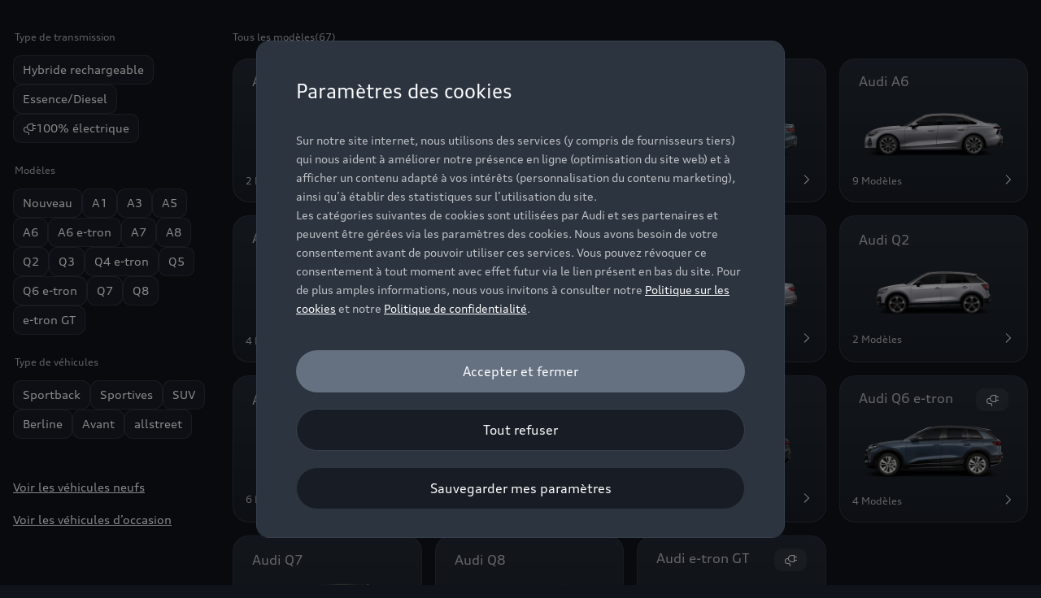

--- FILE ---
content_type: text/html
request_url: https://www.audi.fr/fr/gamme/?partner_id=FRA02374
body_size: 58613
content:
<!DOCTYPE html>
  <html lang="fr"><head><title>Gamme Audi | La gamme de voiture Audi | Audi France</title><link rel="icon" type="image/x-icon" href="/assets/favicon/favicon.ico"/><meta charSet="utf-8"/><meta name="viewport" content="width=device-width, initial-scale=1"/><link rel="canonical" href="https://www.audi.fr/fr/gamme/"/><meta name="description" content="Découvrez tous les modèles de la gamme Audi et trouvez celle de vos rêves, que ce soit une citadine, une berline, un break ou un SUV. "/><meta name="keywords" content=""/><meta property="og:title" content="Gamme Audi | La gamme de voiture Audi | Audi France"/><meta property="og:description" content="Découvrez tous les modèles de la gamme Audi et trouvez celle de vos rêves, que ce soit une citadine, une berline, un break ou un SUV. "/><style type="text/css">
  body {
    margin: 0;
    background-color: hsla(216, 23%, 8%, 1)
  }

  body:has(dialog[open]) {
    overflow: hidden;
  }

  @font-face {
    font-family: 'AudiType';
    src: url('https://assets.one.audi/assets/fonts/AudiTypeVF.woff2')
      format('woff2-variations');
    font-display: swap;
    font-style: normal;
    font-stretch: 100% 130%;
  }

  :root {
    --max-content-width: 1920px;
    --page-margin: 16px;

    @media (min-width: 375px) {
      --page-margin: 28px;
    }

    @media (min-width: 768px) {
      --page-margin: 40px;
    }

    @media (min-width: 1024px) {
      --page-margin: 60px;
    }

    @media (min-width: 1440px) {
      --page-margin: 96px;
    }

    @media (min-width: 1920px) {
      --page-margin: 96px;
    }

    @property --gradient-start {
      syntax: '<color>';
      initial-value: transparent;
      inherits: false;
    }

    @property --gradient-end {
      syntax: '<color>';
      initial-value: transparent;
      inherits: false;
    }

    --spacing-relative-2xs: 4px;
--spacing-relative-xs: 8px;
--spacing-relative-sm: 12px;
--spacing-relative-md: 16px;
--spacing-relative-lg: 24px;
--spacing-relative-xl: 28px;
--spacing-relative-2xl: 36px;
--spacing-relative-3xl: 40px;
--spacing-relative-4xl: 48px;
--spacing-relative-5xl: 64px;
--spacing-relative-6xl: 80px;
--spacing-relative-7xl: 96px;
--spacing-relative-8xl: 120px;

@media (min-width: 768px) {
--spacing-relative-3xl: 48px;
--spacing-relative-4xl: 64px;
--spacing-relative-5xl: 72px;
--spacing-relative-6xl: 88px;
--spacing-relative-7xl: 104px;
--spacing-relative-8xl: 136px;
}

@media (min-width: 1024px) {
--spacing-relative-2xl: 40px;
--spacing-relative-3xl: 56px;
--spacing-relative-4xl: 72px;
--spacing-relative-5xl: 88px;
--spacing-relative-6xl: 104px;
--spacing-relative-7xl: 128px;
--spacing-relative-8xl: 168px;
}

@media (min-width: 1440px) {
--spacing-relative-xl: 32px;
--spacing-relative-2xl: 56px;
--spacing-relative-3xl: 72px;
--spacing-relative-4xl: 88px;
--spacing-relative-5xl: 104px;
--spacing-relative-6xl: 120px;
--spacing-relative-7xl: 160px;
--spacing-relative-8xl: 216px;
}

@media (min-width: 1920px) {
--spacing-relative-xl: 40px;
--spacing-relative-2xl: 72px;
--spacing-relative-3xl: 88px;
--spacing-relative-4xl: 104px;
--spacing-relative-5xl: 120px;
--spacing-relative-6xl: 136px;
--spacing-relative-7xl: 176px;
--spacing-relative-8xl: 248px;
}

  }
</style><link rel="preload" as="script" href="https://oneaudi-falcon-integrator.prod.renderer.one.audi/csr/13.5.1/audi-feature-hub-integrator-csr.js"/><link rel="preload" as="script" href="https://oneaudi-falcon.prod.renderer.one.audi/static/client/client.js?hash=d525406533eb4e8cbadb8db0671653c21c407846f9e9ed44f06c3661a2553445"/><meta name="cms-platform" content="falcon" data-tier="publish"/><link rel="dns-prefetch" href="https://onegraph.audi.com"/><meta name="cola-api-url" content="https://onegraph.audi.com/graphql"/><link rel="dns-prefetch" href="https://oneaudi-falcon-i18n-service.prod.renderer.one.audi"/><meta name="i18n-endpoint" content="https://oneaudi-falcon-i18n-service.prod.renderer.one.audi/api/i18n?path=/content/dam/country/fr/fr/configurations/i18n&amp;aemEnvironmentId=p123727-e1214567&amp;aemEnvironmentService=publish&amp;language=fr"/><meta name="wag-baseurl" content="https://web-api.audi.com"/><meta name="myaudi-auth-proxy" content="/userinfo-emea/v2"/><meta name="vue-agw-endpoint" content="https://web-api.audi.com"/><link rel="preconnect" href="https://emea-dam.audi.com"/><script>window.featureServiceConfigs = {"audi-market-context-service":[{"v2":{"apiGatewayUrl":"https://oneaudi-falcon-market-context-service.prod.renderer.one.audi/api/market-context?path=/content/dam/country/fr/configurations/config---market-context&aemEnvironmentId=p123727-e1214567&aemEnvironmentService=publish"}}],"audi-render-mode-service":[0],"gfa:service-config-provider":[{"gfa":{"i18n":{"id":"i18n","origin":"https://oneaudi-falcon-i18n-service.prod.renderer.one.audi","path":"/api/gfa/v1/i18n","customConfig":{"tenant":"/p123727-e1214567/publish/content/dam/country/fr/fr/configurations/i18n"}},"acs":{"id":"acs","origin":"https://oneaudi-falcon-market-context-service.prod.renderer.one.audi","path":"/api/gfa/v1/acs","customConfig":{"tenant":"/p123727-e1214567/publish/content/dam/country/fr/configurations/acs"}},"oneshopBff":{"id":"?","origin":"https://www.audi.fr","path":"/"},"oneshopUbff":{"id":"?","origin":"https://www.audi.fr","path":"/"}},"audi":{"falcon-content-api":{"id":"falcon-content-api","origin":"https://www.audi.fr","path":"/api/content"},"falcon-pages-api":{"id":"falcon-pages-api","origin":"https://oneaudi-falcon.prod.renderer.one.audi","path":"/api/content/pages/production/publish"}}}],"audi:envConfigService":[{"templateUrl":"https://env-config.one.audi/config/live/{key}.json"}],"navigation-service":[{"pages":{},"primaryConsumerId":"audi:integrator:csr"}]};</script><meta name="locale-language" content="fr"/><meta name="locale-market" content="FR"/><meta name="locale-currency" content="EUR"/><meta name="locale-currencyISOCode" content="EUR"/><meta name="locale-currencyType" content="code"/><meta name="locale-showDecimals" content="true"/><meta name="locale-iso-3166-1-alpha3" content="FRA"/><script type="text/javascript" src="https://tms.audi.com/audi/nemo-fr/Bootstrap.js"></script><script type="x-falcon/tracking-data" id="RENDERER_PARTIAL_DIGITAL_DATA">%7B%22page%22%3A%7B%22pageInfo%22%3A%7B%22contentPath%22%3A%22%2Fcontent%2Fdam%2Fcountry%2Ffr%2Ffr%2Fgamme%2Findex%22%2C%22language%22%3A%22fr%22%2C%22market%22%3A%22FR%22%2C%22pageID%22%3A%22gamme%22%2C%22pageName%22%3A%22Gamme%20Audi%20%7C%20La%20gamme%20de%20voiture%20Audi%20%7C%20Audi%20France%22%2C%22sysEnv%22%3A%22production%22%2C%22breadCrumbs%22%3A%5B%22gamme%22%5D%7D%2C%22attributes%22%3A%7B%22applicationVersion%22%3A%221.0.0%22%2C%22implementer%22%3A2%2C%22applicationName%22%3A%22cms%22%2C%22site%22%3A%22product%20portal%22%2C%22architecture%22%3A%22aem%20headless%22%2C%22designName%22%3A%22Alpha%22%2C%22templateName%22%3A%22flexible%22%2C%22templateVersion%22%3A%221.0.0%22%7D%2C%22category%22%3A%7B%22displayType%22%3A%22default%22%2C%22pageType%22%3A%22modelFinder%22%7D%7D%2C%22component%22%3A%5B%7B%22componentInfo%22%3A%7B%22componentID%22%3A%22b373ebe8-46bc-4942-b1b9-078ea99a36ba-1%22%2C%22componentName%22%3A%22fa-nemo-header%22%7D%2C%22attributes%22%3A%7B%22version%22%3A%224.3.2%22%2C%22absoluteNumber%22%3A%221%22%7D%7D%2C%7B%22componentInfo%22%3A%7B%22componentID%22%3A%22d83b40fa-464a-4cce-ab3b-36575b5ae047-1%22%2C%22componentName%22%3A%22fa-model-selector%22%7D%2C%22attributes%22%3A%7B%22version%22%3A%221.23.0%22%2C%22absoluteNumber%22%3A%222%22%7D%7D%2C%7B%22componentInfo%22%3A%7B%22componentID%22%3A%22aff365a7-2039-4b36-9d7d-221c36cd2bab-1%22%2C%22componentName%22%3A%22oafa-modular-editorial%22%7D%2C%22attributes%22%3A%7B%22version%22%3A%222.7.1%22%2C%22absoluteNumber%22%3A%223%22%7D%7D%2C%7B%22componentInfo%22%3A%7B%22componentID%22%3A%22714ef286-9206-4edc-b2fa-f8a820abf827-1%22%2C%22componentName%22%3A%22fa-nemo-footer%22%7D%2C%22attributes%22%3A%7B%22version%22%3A%221.25.4%22%2C%22absoluteNumber%22%3A%224%22%7D%7D%2C%7B%22componentInfo%22%3A%7B%22componentID%22%3A%22a53b4b87-9206-46c5-8e4a-3740d96ec478-1%22%2C%22componentName%22%3A%22fa-footnote-engine%22%7D%2C%22attributes%22%3A%7B%22version%22%3A%222.11.1%22%2C%22absoluteNumber%22%3A%225%22%7D%7D%5D%2C%22dealer%22%3A%5B%5D%7D</script>
<script type="text/javascript" src="https://try.abtasty.com/a38c5f8e19e7b2c88bdba7e652f154ec.js"></script>
  
<script src="https://ajax.googleapis.com/ajax/libs/jquery/1.12.2/jquery.min.js"></script>
<!-- Script LIVE CHAT level4punkt0 -->
<script type="text/javascript">((function(){
var load=function()
{ var script="https://s.acquire.io/a-3f50a/init.js?full"; var x=document.createElement('script'); x.src=script;x.async=true; var sx=document.getElementsByTagName('script')[0]; sx.parentNode.insertBefore(x, sx); }
;
if(document.readyState === "complete")
load();
else if (window.addEventListener)
window.addEventListener('load',load,false);
else if (window.attachEvent)
{ window.attachEvent("onload", load); }
})())</script>
<noscript><a href="https://www.acquire.io?welcome" title="live chat software">Acquire</a></noscript>
<!-- / Widget Code -->

<script type="text/javascript"> (function(e, s, t) { t = t || {}, t.id = e, versaTagObj = { $: [], onready: function(e) { this.$.push(e) } }; var n = s.getElementsByTagName("script")[0], r = s.createElement("script"); r.options = t, r.async = !0, r.src = "https://secure-ds.serving-sys.com/SemiCachedScripts/ebOneTag.js?id=" + e, r.options = t, n.parentNode.insertBefore(r, n) })("1073748102", document, { dataLayer:"SizmekDataLayer" });</script>

<meta name="google-site-verification" content="6n-K_teAZ0s0MSyhcPG1Rm4RnyEPmF6n6g58hMWALdc" /><script type="x-feature-hub/serialized-states">%7B%22page-info-service%22:%22%7B%7D%22,%22cookie-service%22:%22%5B%5D%22,%22audi-content-service%22:%22%5B%5C%22b373ebe8-46bc-4942-b1b9-078ea99a36ba-1%5C%22,%5C%22d83b40fa-464a-4cce-ab3b-36575b5ae047-1%5C%22,%5C%22aff365a7-2039-4b36-9d7d-221c36cd2bab-1%5C%22%5D%22,%22aff365a7-2039-4b36-9d7d-221c36cd2bab-1%22:%22%7B%5C%22content%5C%22:%7B%5C%22topModule%5C%22:%7B%5C%22additionalModule%5C%22:false,%5C%22moduleContent%5C%22:%5C%22text-only%5C%22,%5C%22layout%5C%22:%5C%22img-top%5C%22,%5C%22headline%5C%22:%7B%5C%22hierarchy%5C%22:%5C%22h2%5C%22%7D,%5C%22text%5C%22:%5C%22%3Cp%3E%3Cspan%20data-teams=%5C%5C%5C%22true%5C%5C%5C%22%3E*Le%20temps%20de%20recharge%20et%20l'autonomie%20peuvent%20varier%20selon%20les%20motorisations,%20les%20mod%C3%A8les%20et%20en%20fonction%20de%20la%20borne%20de%20recharge%20%C3%A0%20laquelle%20le%20v%C3%A9hicule%20est%20connect%C3%A9,%20ainsi%20que%20de%20l%E2%80%99autonomie%20restante%20du%20v%C3%A9hicule,%20de%20la%20temp%C3%A9rature%20ambiante%20et%20de%20la%20batterie.%3C/span%3E%3C/p%3E%5C%22,%5C%22articleWidth%5C%22:false,%5C%22image%5C%22:%7B%5C%22imageDesktop%5C%22:%7B%5C%22assetValue%5C%22:%5C%22%5C%22%7D,%5C%22imageMobile%5C%22:%7B%5C%22assetValue%5C%22:%5C%22%5C%22%7D%7D,%5C%22legalData%5C%22:%7B%5C%22wltpKeys%5C%22:%5B%5D%7D,%5C%22links%5C%22:%5B%5D%7D,%5C%22additionalModules%5C%22:%5B%5D,%5C%22lightDarkMode%5C%22:%5C%22light%5C%22%7D,%5C%22consumptionsAndEmissions%5C%22:%5B%5D%7D%22,%22d83b40fa-464a-4cce-ab3b-36575b5ae047-1%22:%22%7B%5C%22translations%5C%22:%7B%5C%22bodyType.sportscar%5C%22:%5C%22Sportives%5C%22,%5C%22markAsNew%5C%22:%5C%22Nouveaut%C3%A9%5C%22,%5C%22filterTypeAl%5C%22:%5C%22Tous%20les%20mod%C3%A8les%5C%22,%5C%22carlineGroup.tt%5C%22:%5C%22TT%5C%22,%5C%22filterUsedcarsLink%5C%22:%5C%22Voir%20les%20v%C3%A9hicules%20d%E2%80%99occasion%5C%22,%5C%22bodyType.cabrio%5C%22:%5C%22Cabriolet%5C%22,%5C%22vehicleType.PHEV%5C%22:%5C%22Hybride%20rechargeable%5C%22,%5C%22configureCTALabel%5C%22:%5C%22Configurer%5C%22,%5C%22bodyType.sportback%5C%22:%5C%22Sportback%5C%22,%5C%22priceFrom%5C%22:%5C%22%C3%A0%20partir%20de%20$%7Bvalue%7D%5C%22,%5C%22compare.standaloneHeadline%5C%22:%5C%22Comparer%20d'autres%20v%C3%A9hicules%5C%22,%5C%22carlineGroup.a6etron%5C%22:%5C%22A6%20e-tron%5C%22,%5C%22carlineGroup.q2%5C%22:%5C%22Q2%5C%22,%5C%22filterDriveType%5C%22:%5C%22Type%20de%20transmission%5C%22,%5C%22carlineGroup.a4%5C%22:%5C%22A4%5C%22,%5C%22carlineGroup.q6%5C%22:%5C%22Q6%20e-tron%5C%22,%5C%22discoverCTALabel%5C%22:%5C%22Voir%20le%20mod%C3%A8le%5C%22,%5C%22fuelType.hybrid%5C%22:%5C%22Hybride%20rechargeable%5C%22,%5C%22vehicleType.ICEV%5C%22:%5C%22Essence/Diesel%5C%22,%5C%22carlineGroup.q7%5C%22:%5C%22Q7%5C%22,%5C%22compare.compareLinkText%5C%22:%5C%22Comparer%5C%22,%5C%22dealerContextOff%5C%22:%5C%22Vous%20consultez%20le%20stock%20national%20de%20v%C3%A9hicules%20neufs%20et%20d%E2%80%99occasion.%20%7B%7BLINK_START%7D%7DS%C3%A9lectionnez%20un%20concessionnaire%7B%7BLINK_END%7D%7D%20%20pour%20afficher%20les%20disponibilit%C3%A9s%20pr%C3%A8s%20de%20chez%20vous.%5C%22,%5C%22fuelType.petrolDiesel%5C%22:%5C%22Essence%20/%20Diesel%5C%22,%5C%22bodyType.suv%5C%22:%5C%22SUV%5C%22,%5C%22compare.skipToCompareText%5C%22:%5C%22Confirmer%20la%20s%C3%A9lection%20%C3%A0%20comparer%5C%22,%5C%22filterNewcarsLink%5C%22:%5C%22Voir%20les%20v%C3%A9hicules%20neufs%5C%22,%5C%22dealerContextClose%5C%22:%5C%22Fermer%20les%20informations%20de%20stock%20du%20concessionnaire.%5C%22,%5C%22amountCarlinesPerGroup%5C%22:%5C%22$%7Bvalue%7D%20Mod%C3%A8les%5C%22,%5C%22dealerContextCard%5C%22:%5C%22Disponible%20actuellement%20%C3%A0%20$%7BdealerName%7D%5C%22,%5C%22noResultSubline%5C%22:%5C%22R%C3%A9initialisez%20les%20filtres%20pour%20voir%20d%E2%80%99autres%20v%C3%A9hicules%5C%22,%5C%22carlineGroup.a1%5C%22:%5C%22A1%5C%22,%5C%22dealerContextOn%5C%22:%5C%22Vous%20consultez%20actuellement%20les%20disponibilit%C3%A9s%20de%20v%C3%A9hicules%20neufs%20et%20d%E2%80%99occasion%20de%20$%7BdealerName%7D%20selon%20votre%20s%C3%A9lection%20de%20concessionnaire.%20%7B%7BLINK_START%7D%7DOuvrir%20les%20informations%20du%20concessionnaire%7B%7BLINK_END%7D%7D%20et%20vous%20en%20d%C3%A9connecter%20pour%20afficher%20le%20stock%20national%20ou%20choisir%20un%20autre%20concessionnaire.%5C%22,%5C%22carlineGroup.a5%5C%22:%5C%22A5%5C%22,%5C%22bodyType.allstreet%5C%22:%5C%22allstreet%5C%22,%5C%22noResultHeadline%5C%22:%5C%22Aucun%20v%C3%A9hicule%20ne%20correspond%20aux%20crit%C3%A8res%5C%22,%5C%22bodyType.sport%5C%22:%5C%22Sportives%5C%22,%5C%22bodyType.coupe%5C%22:%5C%22Coup%C3%A9%5C%22,%5C%22compare.checkboxAriaLabel%5C%22:%5C%22Ajouter%20$%7BcarlineName%7D%20%C3%A0%20la%20comparaison%5C%22,%5C%22carlineGroup.r8%5C%22:%5C%22R8%5C%22,%5C%22fuelType.diesel%5C%22:%5C%22Diesel%5C%22,%5C%22availableNewCars%5C%22:%5C%22Voir%20les%20v%C3%A9hicules%20neufs%20($%7Bvalue%7D)%5C%22,%5C%22vehicleType.ALL%5C%22:%5C%22Tous%20les%20mod%C3%A8les%5C%22,%5C%22vat%5C%22:%5C%22TVA%20incluse.%5C%22,%5C%22resultCount%5C%22:%5C%22R%C3%A9sultats%5C%22,%5C%22fuelType.petrol%5C%22:%5C%22Essence%5C%22,%5C%22filterReset%5C%22:%5C%22Supprimer%20les%20filtres%5C%22,%5C%22compare.noModelSelected%5C%22:%5C%22Aucun%20v%C3%A9hicule%20s%C3%A9lectionn%C3%A9%5C%22,%5C%22compare.removeButtonText%5C%22:%5C%22R%C3%A9initialiser%5C%22,%5C%22compare.removeAllButtonText%5C%22:%5C%22Tout%20r%C3%A9initialiser%5C%22,%5C%22filterModel%5C%22:%5C%22Mod%C3%A8les%5C%22,%5C%22filterByWithCount%5C%22:%5C%22Afficher%20le%20filtre%20($%7Bvalue%7D)%5C%22,%5C%22bodyType.avant%5C%22:%5C%22Avant%5C%22,%5C%22carlineGroup.q8%5C%22:%5C%22Q8%5C%22,%5C%22carlineGroup.a3%5C%22:%5C%22A3%5C%22,%5C%22bodyType.limo%5C%22:%5C%22Berline%5C%22,%5C%22compare.barToggleButtonText%5C%22:%5C%22Comparer%20les%20v%C3%A9hicules%20($%7Bselected%7D/$%7Blimit%7D)%5C%22,%5C%22vehicleType.BEV%5C%22:%5C%22100%25%20%C3%A9lectrique%5C%22,%5C%22carlineGroup.etrongt%5C%22:%5C%22e-tron%20GT%5C%22,%5C%22bodyType.aaq%5C%22:%5C%22allroad%5C%22,%5C%22carlineGroup.a8%5C%22:%5C%22A8%5C%22,%5C%22availableUsedCars%5C%22:%5C%22Voir%20les%20v%C3%A9hicules%20d'occasion%20($%7Bvalue%7D)%5C%22,%5C%22carlineGroup.q3%5C%22:%5C%22Q3%5C%22,%5C%22fuelType.electrical%5C%22:%5C%22100%25%20%C3%A9lectrique%5C%22,%5C%22filterTypeBEV%5C%22:%5C%22100%25%20%C3%A9lectrique%5C%22,%5C%22filterTypePHEV%5C%22:%5C%22Hybride%20rechargeable%5C%22,%5C%22filterShowResults%5C%22:%5C%22Afficher%20$%7Bvalue%7D%20mod%C3%A8les.%5C%22,%5C%22filterNoResults%5C%22:%5C%22Aucun%20r%C3%A9sultat.%5C%22,%5C%22carlineGroup.a7%5C%22:%5C%22A7%5C%22,%5C%22availableNewAndUsedCars%5C%22:%5C%22Voir%20les%20v%C3%A9hicules%20neufs%20et%20d'occasion%20($%7Bvalue%7D)%5C%22,%5C%22filterText%5C%22:%5C%22Filtre%5C%22,%5C%22bodyType.more%5C%22:%5C%22Autres%5C%22,%5C%22compare.checkboxLabel%5C%22:%5C%22Comparer%5C%22,%5C%22carlineGroup.q4%5C%22:%5C%22Q4%20e-tron%5C%22,%5C%22carlineGroup.a6%5C%22:%5C%22A6%5C%22,%5C%22filterBodytype%5C%22:%5C%22Type%20de%20v%C3%A9hicules%5C%22,%5C%22carlineGroup.new%5C%22:%5C%22Nouveau%5C%22,%5C%22carlineGroup.q8etron%5C%22:%5C%22Q8%20e-tron%5C%22,%5C%22carlineGroup.q5%5C%22:%5C%22Q5%5C%22%7D%7D%22,%22audi:integrator:csr%22:%22%7B%5C%22iconBasePath%5C%22:%5C%22/assets/icons/%5C%22%7D%22%7D</script><script type="x-feature-hub/serialized-onegraph-store">{"ROOT_QUERY":{"__typename":"Query","carlineStructure({\"identifier\":{\"brand\":\"A\",\"country\":\"FR\",\"language\":\"fr\"}})":{"__typename":"CarlineStructure","carlineGroups":[{"__typename":"CarlineGroup","name":"Audi A1","identifier":{"__typename":"CarlineIdentifier","id":"a1"},"carlines":[{"__typename":"CarlineStructureCarline","identifier":{"__typename":"CarlineIdentifier","id":"a1sb"},"name":"A1 Sportback ","links":{"__typename":"CarlineStructureLink","carlineStartPage":{"__typename":"CarlineLink","url":"https://www.audi.fr/fr/gamme/a1/a1-sportback/"},"configuratorPage":{"__typename":"CarlineLink","url":"https://www.audi.fr/fr/gamme/a1/a1-sportback/configurateur/"},"shopTheLookPage":null},"fuelTypes":["PETROL"],"vehicleType":"ICEV","categories":["thermique","compact","sportback"],"bodyTypes":["sportback"],"prices":{"__typename":"CarlineTrimlineFinanceablePrices","minPrice":{"__typename":"Price","formattedValue":"27 750,00 EUR","value":27750}},"exteriorViews":{"__typename":"ExteriorViews","beautyFront":"https://mediaservice.audi.com/media/fast/[base64]","side":"https://mediaservice.audi.com/media/fast/[base64]"},"releaseDate":null,"availableStock":{"__typename":"CarlineAvailableStock","newCars":{"__typename":"Stock","amount":2463,"url":"https://entry.audi.com/entry?country=fr&language=fr&sc_market=fr&target=results&filter=carline.a1sb"},"usedCars":{"__typename":"Stock","amount":1257,"url":"https://entry.audi.com/entry?country=fr&language=fr&sc_market=fruc&target=results&filter=carline.a1sb"}},"consumptionAndEmission":{"__typename":"CarlineConsumptionAndEmission","summary":{"__typename":"CarlineConsumptionAndEmissionSummary","consumption":"Consommation mixte<sup>{{ft_nemo-fn_eec-global-disclaimer}}</sup>: 5,8–5,4 l/100 km","emissionCO2":"Émissions de CO<sub>2</sub> mixtes<sup>{{ft_nemo-fn_eec-global-disclaimer}}</sup>: 131–124 g/km","co2Class":"","dischargedCO2Class":"","dischargedConsumption":""}},"isFake":false,"markAsNew":false},{"__typename":"CarlineStructureCarline","identifier":{"__typename":"CarlineIdentifier","id":"a1allstreet"},"name":"A1 allstreet","links":{"__typename":"CarlineStructureLink","carlineStartPage":{"__typename":"CarlineLink","url":"https://www.audi.fr/fr/gamme/a1/a1-allstreet/"},"configuratorPage":{"__typename":"CarlineLink","url":""},"shopTheLookPage":null},"fuelTypes":["PETROL"],"vehicleType":"ICEV","categories":["thermique","compact"],"bodyTypes":["allstreet"],"prices":{"__typename":"CarlineTrimlineFinanceablePrices","minPrice":null},"exteriorViews":{"__typename":"ExteriorViews","beautyFront":"https://mediaservice.audi.com/media/fast/[base64]","side":"https://mediaservice.audi.com/media/fast/[base64]"},"releaseDate":null,"availableStock":{"__typename":"CarlineAvailableStock","newCars":{"__typename":"Stock","amount":79,"url":"https://entry.audi.com/entry?country=fr&language=fr&sc_market=fr&target=results&filter=carline.a1allstreet"},"usedCars":{"__typename":"Stock","amount":102,"url":"https://entry.audi.com/entry?country=fr&language=fr&sc_market=fruc&target=results&filter=carline.a1allstreet"}},"consumptionAndEmission":{"__typename":"CarlineConsumptionAndEmission","summary":{"__typename":"CarlineConsumptionAndEmissionSummary","consumption":"Consommation mixte<sup>{{ft_nemo-fn_eec-global-disclaimer}}</sup>: 5,8–6,1 l/100 km","emissionCO2":"Émissions de CO<sub>2</sub> mixtes<sup>{{ft_nemo-fn_eec-global-disclaimer}}</sup>: 132–140 g/km","co2Class":"","dischargedCO2Class":"","dischargedConsumption":""}},"isFake":true,"markAsNew":false}]},{"__typename":"CarlineGroup","name":"Audi A3","identifier":{"__typename":"CarlineIdentifier","id":"a3"},"carlines":[{"__typename":"CarlineStructureCarline","identifier":{"__typename":"CarlineIdentifier","id":"a3sb"},"name":"A3 Sportback","links":{"__typename":"CarlineStructureLink","carlineStartPage":{"__typename":"CarlineLink","url":"https://www.audi.fr/fr/gamme/a3/a3-sportback/"},"configuratorPage":{"__typename":"CarlineLink","url":"https://www.audi.fr/fr/gamme/a3/a3-sportback/configurateur/"},"shopTheLookPage":null},"fuelTypes":["DIESEL","PETROL"],"vehicleType":"ICEV","categories":["sportback"],"bodyTypes":["sportback"],"prices":{"__typename":"CarlineTrimlineFinanceablePrices","minPrice":{"__typename":"Price","formattedValue":"34 600,00 EUR","value":34600}},"exteriorViews":{"__typename":"ExteriorViews","beautyFront":"https://mediaservice.audi.com/media/fast/[base64]","side":"https://mediaservice.audi.com/media/fast/[base64]"},"releaseDate":null,"availableStock":{"__typename":"CarlineAvailableStock","newCars":{"__typename":"Stock","amount":87,"url":"https://entry.audi.com/entry?country=fr&language=fr&sc_market=fr&target=results&filter=carline.a3sb"},"usedCars":{"__typename":"Stock","amount":341,"url":"https://entry.audi.com/entry?country=fr&language=fr&sc_market=fruc&target=results&filter=carline.a3sb"}},"consumptionAndEmission":{"__typename":"CarlineConsumptionAndEmission","summary":{"__typename":"CarlineConsumptionAndEmissionSummary","consumption":"Consommation mixte<sup>{{ft_nemo-fn_eec-global-disclaimer}}</sup>: 6,2–4,8 l/100 km","emissionCO2":"Émissions de CO<sub>2</sub> mixtes<sup>{{ft_nemo-fn_eec-global-disclaimer}}</sup>: 140–119 g/km","co2Class":"","dischargedCO2Class":"","dischargedConsumption":""}},"isFake":false,"markAsNew":false},{"__typename":"CarlineStructureCarline","identifier":{"__typename":"CarlineIdentifier","id":"a3sbtfsie"},"name":"A3 Sportback TFSI e","links":{"__typename":"CarlineStructureLink","carlineStartPage":{"__typename":"CarlineLink","url":"https://www.audi.fr/fr/gamme/a3/a3-sportback-tfsi-e/"},"configuratorPage":{"__typename":"CarlineLink","url":"https://www.audi.fr/fr/gamme/a3/a3-sportback-tfsi-e/configurateur/"},"shopTheLookPage":null},"fuelTypes":["HYBRID"],"vehicleType":"PHEV","categories":["plug-in-hybrid","sportback"],"bodyTypes":["sportback"],"prices":{"__typename":"CarlineTrimlineFinanceablePrices","minPrice":{"__typename":"Price","formattedValue":"47 900,00 EUR","value":47900}},"exteriorViews":{"__typename":"ExteriorViews","beautyFront":"https://mediaservice.audi.com/media/fast/[base64]","side":"https://mediaservice.audi.com/media/fast/[base64]"},"releaseDate":null,"availableStock":{"__typename":"CarlineAvailableStock","newCars":{"__typename":"Stock","amount":394,"url":"https://entry.audi.com/entry?country=fr&language=fr&sc_market=fr&target=results&filter=carline.a3sbtfsie"},"usedCars":{"__typename":"Stock","amount":442,"url":"https://entry.audi.com/entry?country=fr&language=fr&sc_market=fruc&target=results&filter=carline.a3sbtfsie"}},"consumptionAndEmission":{"__typename":"CarlineConsumptionAndEmission","summary":{"__typename":"CarlineConsumptionAndEmissionSummary","consumption":"Consommation mixte<sup>{{ft_nemo-fn_eec-global-disclaimer}}</sup>: 1,4–1,1 l/100 km | Électricité: 13,2–12,3 kWh/100 km","emissionCO2":"Émissions de CO<sub>2</sub> mixtes<sup>{{ft_nemo-fn_eec-global-disclaimer}}</sup>: 31–24 g/km","co2Class":"","dischargedCO2Class":"","dischargedConsumption":""}},"isFake":false,"markAsNew":false},{"__typename":"CarlineStructureCarline","identifier":{"__typename":"CarlineIdentifier","id":"a3allstreet"},"name":"A3 allstreet","links":{"__typename":"CarlineStructureLink","carlineStartPage":{"__typename":"CarlineLink","url":"https://www.audi.fr/fr/gamme/a3/a3-allstreet/"},"configuratorPage":{"__typename":"CarlineLink","url":"https://www.audi.fr/fr/gamme/a3/a3-allstreet/configurateur/"},"shopTheLookPage":null},"fuelTypes":["DIESEL","PETROL"],"vehicleType":"ICEV","categories":["compact"],"bodyTypes":["allstreet"],"prices":{"__typename":"CarlineTrimlineFinanceablePrices","minPrice":{"__typename":"Price","formattedValue":"37 800,00 EUR","value":37800}},"exteriorViews":{"__typename":"ExteriorViews","beautyFront":"https://mediaservice.audi.com/media/fast/[base64]","side":"https://mediaservice.audi.com/media/fast/[base64]"},"releaseDate":null,"availableStock":{"__typename":"CarlineAvailableStock","newCars":{"__typename":"Stock","amount":50,"url":"https://entry.audi.com/entry?country=fr&language=fr&sc_market=fr&target=results&filter=carline.a3allstreet"},"usedCars":{"__typename":"Stock","amount":52,"url":"https://entry.audi.com/entry?country=fr&language=fr&sc_market=fruc&target=results&filter=carline.a3allstreet"}},"consumptionAndEmission":{"__typename":"CarlineConsumptionAndEmission","summary":{"__typename":"CarlineConsumptionAndEmissionSummary","consumption":"Consommation mixte<sup>{{ft_nemo-fn_eec-global-disclaimer}}</sup>: 6,1–5,0 l/100 km","emissionCO2":"Émissions de CO<sub>2</sub> mixtes<sup>{{ft_nemo-fn_eec-global-disclaimer}}</sup>: 140–122 g/km","co2Class":"","dischargedCO2Class":"","dischargedConsumption":""}},"isFake":false,"markAsNew":false},{"__typename":"CarlineStructureCarline","identifier":{"__typename":"CarlineIdentifier","id":"a3allstreettfsie"},"name":"A3 allstreet TFSI e","links":{"__typename":"CarlineStructureLink","carlineStartPage":{"__typename":"CarlineLink","url":"https://www.audi.fr/fr/gamme/a3/a3-allstreet-tfsi-e/"},"configuratorPage":{"__typename":"CarlineLink","url":"https://www.audi.fr/fr/gamme/a3/a3-allstreet-tfsi-e/configurateur/"},"shopTheLookPage":null},"fuelTypes":["HYBRID"],"vehicleType":"PHEV","categories":["plug-in-hybride"],"bodyTypes":["allstreet"],"prices":{"__typename":"CarlineTrimlineFinanceablePrices","minPrice":{"__typename":"Price","formattedValue":"49 800,00 EUR","value":49800}},"exteriorViews":{"__typename":"ExteriorViews","beautyFront":"https://mediaservice.audi.com/media/fast/[base64]","side":"https://mediaservice.audi.com/media/fast/[base64]"},"releaseDate":null,"availableStock":{"__typename":"CarlineAvailableStock","newCars":{"__typename":"Stock","amount":31,"url":"https://entry.audi.com/entry?country=fr&language=fr&sc_market=fr&target=results&filter=carline.a3allstreettfsie"},"usedCars":{"__typename":"Stock","amount":71,"url":"https://entry.audi.com/entry?country=fr&language=fr&sc_market=fruc&target=results&filter=carline.a3allstreettfsie"}},"consumptionAndEmission":{"__typename":"CarlineConsumptionAndEmission","summary":{"__typename":"CarlineConsumptionAndEmissionSummary","consumption":"Consommation mixte<sup>{{ft_nemo-fn_eec-global-disclaimer}}</sup>: 1,1 l/100 km | Électricité: 12,3 kWh/100 km","emissionCO2":"Émissions de CO<sub>2</sub> mixtes<sup>{{ft_nemo-fn_eec-global-disclaimer}}</sup>: 24 g/km","co2Class":"","dischargedCO2Class":"","dischargedConsumption":""}},"isFake":false,"markAsNew":false},{"__typename":"CarlineStructureCarline","identifier":{"__typename":"CarlineIdentifier","id":"a3limo"},"name":"A3 Berline","links":{"__typename":"CarlineStructureLink","carlineStartPage":{"__typename":"CarlineLink","url":"https://www.audi.fr/fr/gamme/a3/a3-berline/"},"configuratorPage":{"__typename":"CarlineLink","url":"https://www.audi.fr/fr/gamme/a3/a3-berline/configurateur/"},"shopTheLookPage":null},"fuelTypes":["DIESEL","PETROL"],"vehicleType":"ICEV","categories":["limo"],"bodyTypes":["limo"],"prices":{"__typename":"CarlineTrimlineFinanceablePrices","minPrice":{"__typename":"Price","formattedValue":"35 165,00 EUR","value":35165}},"exteriorViews":{"__typename":"ExteriorViews","beautyFront":"https://mediaservice.audi.com/media/fast/[base64]","side":"https://mediaservice.audi.com/media/fast/[base64]"},"releaseDate":null,"availableStock":{"__typename":"CarlineAvailableStock","newCars":{"__typename":"Stock","amount":3,"url":"https://entry.audi.com/entry?country=fr&language=fr&sc_market=fr&target=results&filter=carline.a3limo"},"usedCars":{"__typename":"Stock","amount":92,"url":"https://entry.audi.com/entry?country=fr&language=fr&sc_market=fruc&target=results&filter=carline.a3limo"}},"consumptionAndEmission":{"__typename":"CarlineConsumptionAndEmission","summary":{"__typename":"CarlineConsumptionAndEmissionSummary","consumption":"Consommation mixte<sup>{{ft_nemo-fn_eec-global-disclaimer}}</sup>: 6,0–4,8 l/100 km","emissionCO2":"Émissions de CO<sub>2</sub> mixtes<sup>{{ft_nemo-fn_eec-global-disclaimer}}</sup>: 136–117 g/km","co2Class":"","dischargedCO2Class":"","dischargedConsumption":""}},"isFake":false,"markAsNew":false},{"__typename":"CarlineStructureCarline","identifier":{"__typename":"CarlineIdentifier","id":"s3limo"},"name":"S3 Berline","links":{"__typename":"CarlineStructureLink","carlineStartPage":{"__typename":"CarlineLink","url":"https://www.audi.fr/fr/gamme/a3/s3-berline/"},"configuratorPage":{"__typename":"CarlineLink","url":"https://www.audi.fr/fr/gamme/a3/s3-berline/configurateur/"},"shopTheLookPage":null},"fuelTypes":["PETROL"],"vehicleType":"ICEV","categories":["limo","sport"],"bodyTypes":["sportscar","limo"],"prices":{"__typename":"CarlineTrimlineFinanceablePrices","minPrice":{"__typename":"Price","formattedValue":"63 565,00 EUR","value":63565}},"exteriorViews":{"__typename":"ExteriorViews","beautyFront":"https://mediaservice.audi.com/media/fast/[base64]","side":"https://mediaservice.audi.com/media/fast/[base64]"},"releaseDate":null,"availableStock":{"__typename":"CarlineAvailableStock","newCars":{"__typename":"Stock","amount":0,"url":"https://entry.audi.com/entry?country=fr&language=fr&sc_market=fr&target=results&filter=carline.s3limo"},"usedCars":{"__typename":"Stock","amount":3,"url":"https://entry.audi.com/entry?country=fr&language=fr&sc_market=fruc&target=results&filter=carline.s3limo"}},"consumptionAndEmission":{"__typename":"CarlineConsumptionAndEmission","summary":{"__typename":"CarlineConsumptionAndEmissionSummary","consumption":"Consommation mixte<sup>{{ft_nemo-fn_eec-global-disclaimer}}</sup>: 8,2–8,0 l/100 km","emissionCO2":"Émissions de CO<sub>2</sub> mixtes<sup>{{ft_nemo-fn_eec-global-disclaimer}}</sup>: 187–182 g/km","co2Class":"","dischargedCO2Class":"","dischargedConsumption":""}},"isFake":false,"markAsNew":false},{"__typename":"CarlineStructureCarline","identifier":{"__typename":"CarlineIdentifier","id":"s3sb"},"name":"S3 Sportback","links":{"__typename":"CarlineStructureLink","carlineStartPage":{"__typename":"CarlineLink","url":"https://www.audi.fr/fr/gamme/a3/s3-sportback/"},"configuratorPage":{"__typename":"CarlineLink","url":"https://www.audi.fr/fr/gamme/a3/s3-sportback/configurateur/"},"shopTheLookPage":null},"fuelTypes":["PETROL"],"vehicleType":"ICEV","categories":["sportback","sport"],"bodyTypes":["sportscar","sportback"],"prices":{"__typename":"CarlineTrimlineFinanceablePrices","minPrice":{"__typename":"Price","formattedValue":"63 000,00 EUR","value":63000}},"exteriorViews":{"__typename":"ExteriorViews","beautyFront":"https://mediaservice.audi.com/media/fast/[base64]","side":"https://mediaservice.audi.com/media/fast/[base64]"},"releaseDate":null,"availableStock":{"__typename":"CarlineAvailableStock","newCars":{"__typename":"Stock","amount":0,"url":"https://entry.audi.com/entry?country=fr&language=fr&sc_market=fr&target=results&filter=carline.s3sb"},"usedCars":{"__typename":"Stock","amount":10,"url":"https://entry.audi.com/entry?country=fr&language=fr&sc_market=fruc&target=results&filter=carline.s3sb"}},"consumptionAndEmission":{"__typename":"CarlineConsumptionAndEmission","summary":{"__typename":"CarlineConsumptionAndEmissionSummary","consumption":"Consommation mixte<sup>{{ft_nemo-fn_eec-global-disclaimer}}</sup>: 8,5–8,3 l/100 km","emissionCO2":"Émissions de CO<sub>2</sub> mixtes<sup>{{ft_nemo-fn_eec-global-disclaimer}}</sup>: 193–190 g/km","co2Class":"","dischargedCO2Class":"","dischargedConsumption":""}},"isFake":false,"markAsNew":false},{"__typename":"CarlineStructureCarline","identifier":{"__typename":"CarlineIdentifier","id":"rs3sb"},"name":"RS 3 Sportback","links":{"__typename":"CarlineStructureLink","carlineStartPage":{"__typename":"CarlineLink","url":"https://www.audi.fr/fr/gamme/a3/rs-3-sportback/"},"configuratorPage":{"__typename":"CarlineLink","url":"https://www.audi.fr/fr/gamme/a3/rs-3-sportback/configurateur/"},"shopTheLookPage":null},"fuelTypes":["PETROL"],"vehicleType":"ICEV","categories":["sportback","sport"],"bodyTypes":["sportscar","sportback"],"prices":{"__typename":"CarlineTrimlineFinanceablePrices","minPrice":{"__typename":"Price","formattedValue":"75 600,00 EUR","value":75600}},"exteriorViews":{"__typename":"ExteriorViews","beautyFront":"https://mediaservice.audi.com/media/fast/[base64]","side":"https://mediaservice.audi.com/media/fast/[base64]"},"releaseDate":null,"availableStock":{"__typename":"CarlineAvailableStock","newCars":{"__typename":"Stock","amount":0,"url":"https://entry.audi.com/entry?country=fr&language=fr&sc_market=fr&target=results&filter=carline.rs3sb"},"usedCars":{"__typename":"Stock","amount":15,"url":"https://entry.audi.com/entry?country=fr&language=fr&sc_market=fruc&target=results&filter=carline.rs3sb"}},"consumptionAndEmission":{"__typename":"CarlineConsumptionAndEmission","summary":{"__typename":"CarlineConsumptionAndEmissionSummary","consumption":"Consommation mixte<sup>{{ft_nemo-fn_eec-global-disclaimer}}</sup>: 9,4–9,3 l/100 km","emissionCO2":"Émissions de CO<sub>2</sub> mixtes<sup>{{ft_nemo-fn_eec-global-disclaimer}}</sup>: 213–211 g/km","co2Class":"","dischargedCO2Class":"","dischargedConsumption":""}},"isFake":false,"markAsNew":false},{"__typename":"CarlineStructureCarline","identifier":{"__typename":"CarlineIdentifier","id":"rs3limo"},"name":"RS 3 Berline","links":{"__typename":"CarlineStructureLink","carlineStartPage":{"__typename":"CarlineLink","url":"https://www.audi.fr/fr/gamme/a3/rs-3-berline/"},"configuratorPage":{"__typename":"CarlineLink","url":"https://www.audi.fr/fr/gamme/a3/rs-3-berline/configurateur/"},"shopTheLookPage":null},"fuelTypes":["PETROL"],"vehicleType":"ICEV","categories":["limo","sport"],"bodyTypes":["sportscar","limo"],"prices":{"__typename":"CarlineTrimlineFinanceablePrices","minPrice":{"__typename":"Price","formattedValue":"77 000,00 EUR","value":77000}},"exteriorViews":{"__typename":"ExteriorViews","beautyFront":"https://mediaservice.audi.com/media/fast/[base64]","side":"https://mediaservice.audi.com/media/fast/[base64]"},"releaseDate":null,"availableStock":{"__typename":"CarlineAvailableStock","newCars":{"__typename":"Stock","amount":0,"url":"https://entry.audi.com/entry?country=fr&language=fr&sc_market=fr&target=results&filter=carline.rs3limo"},"usedCars":{"__typename":"Stock","amount":3,"url":"https://entry.audi.com/entry?country=fr&language=fr&sc_market=fruc&target=results&filter=carline.rs3limo"}},"consumptionAndEmission":{"__typename":"CarlineConsumptionAndEmission","summary":{"__typename":"CarlineConsumptionAndEmissionSummary","consumption":"Consommation mixte<sup>{{ft_nemo-fn_eec-global-disclaimer}}</sup>: 9,3–9,1 l/100 km","emissionCO2":"Émissions de CO<sub>2</sub> mixtes<sup>{{ft_nemo-fn_eec-global-disclaimer}}</sup>: 210–207 g/km","co2Class":"","dischargedCO2Class":"","dischargedConsumption":""}},"isFake":false,"markAsNew":false}]},{"__typename":"CarlineGroup","name":"Audi A5","identifier":{"__typename":"CarlineIdentifier","id":"a5"},"carlines":[{"__typename":"CarlineStructureCarline","identifier":{"__typename":"CarlineIdentifier","id":"a5limo"},"name":"A5","links":{"__typename":"CarlineStructureLink","carlineStartPage":{"__typename":"CarlineLink","url":"https://www.audi.fr/fr/gamme/a5/a5/"},"configuratorPage":{"__typename":"CarlineLink","url":"https://www.audi.fr/fr/gamme/a5/a5/configurateur/"},"shopTheLookPage":null},"fuelTypes":["DIESEL","PETROL"],"vehicleType":"ICEV","categories":["limo"],"bodyTypes":["limo"],"prices":{"__typename":"CarlineTrimlineFinanceablePrices","minPrice":{"__typename":"Price","formattedValue":"47 850,00 EUR","value":47850}},"exteriorViews":{"__typename":"ExteriorViews","beautyFront":"https://mediaservice.audi.com/media/fast/[base64]","side":"https://mediaservice.audi.com/media/fast/[base64]"},"releaseDate":null,"availableStock":{"__typename":"CarlineAvailableStock","newCars":{"__typename":"Stock","amount":45,"url":"https://entry.audi.com/entry?country=fr&language=fr&sc_market=fr&target=results&filter=carline.a5limo"},"usedCars":{"__typename":"Stock","amount":55,"url":"https://entry.audi.com/entry?country=fr&language=fr&sc_market=fruc&target=results&filter=carline.a5limo"}},"consumptionAndEmission":{"__typename":"CarlineConsumptionAndEmission","summary":{"__typename":"CarlineConsumptionAndEmissionSummary","consumption":"Consommation mixte<sup>{{ft_nemo-fn_eec-global-disclaimer}}</sup>: 7,5–4,7 l/100 km","emissionCO2":"Émissions de CO<sub>2</sub> mixtes<sup>{{ft_nemo-fn_eec-global-disclaimer}}</sup>: 171–123 g/km","co2Class":"","dischargedCO2Class":"","dischargedConsumption":""}},"isFake":false,"markAsNew":false},{"__typename":"CarlineStructureCarline","identifier":{"__typename":"CarlineIdentifier","id":"a5limoehybrid"},"name":"Nouvelle A5 e-hybrid","links":{"__typename":"CarlineStructureLink","carlineStartPage":{"__typename":"CarlineLink","url":"https://www.audi.fr/fr/gamme/a5/a5-e-hybrid/"},"configuratorPage":{"__typename":"CarlineLink","url":"https://www.audi.fr/fr/gamme/a5/a5-e-hybrid/configurateur/"},"shopTheLookPage":null},"fuelTypes":["HYBRID"],"vehicleType":"PHEV","categories":[],"bodyTypes":["limo"],"prices":{"__typename":"CarlineTrimlineFinanceablePrices","minPrice":{"__typename":"Price","formattedValue":"62 800,00 EUR","value":62800}},"exteriorViews":{"__typename":"ExteriorViews","beautyFront":"https://mediaservice.audi.com/media/fast/[base64]","side":"https://mediaservice.audi.com/media/fast/[base64]"},"releaseDate":null,"availableStock":{"__typename":"CarlineAvailableStock","newCars":{"__typename":"Stock","amount":44,"url":"https://entry.audi.com/entry?country=fr&language=fr&sc_market=fr&target=results&filter=carline.a5limoehybrid"},"usedCars":{"__typename":"Stock","amount":9,"url":"https://entry.audi.com/entry?country=fr&language=fr&sc_market=fruc&target=results&filter=carline.a5limoehybrid"}},"consumptionAndEmission":{"__typename":"CarlineConsumptionAndEmission","summary":{"__typename":"CarlineConsumptionAndEmissionSummary","consumption":"Consommation mixte<sup>{{ft_nemo-fn_eec-global-disclaimer}}</sup>: 2,2–2,0 l/100 km | Électricité: 15,7–14,9 kWh/100km","emissionCO2":"Émissions de CO<sub>2</sub> mixtes<sup>{{ft_nemo-fn_eec-global-disclaimer}}</sup>: 60–46 g/km","co2Class":"","dischargedCO2Class":"","dischargedConsumption":""}},"isFake":false,"markAsNew":true},{"__typename":"CarlineStructureCarline","identifier":{"__typename":"CarlineIdentifier","id":"a5avant"},"name":"A5 Avant","links":{"__typename":"CarlineStructureLink","carlineStartPage":{"__typename":"CarlineLink","url":"https://www.audi.fr/fr/gamme/a5/a5-avant/"},"configuratorPage":{"__typename":"CarlineLink","url":"https://www.audi.fr/fr/gamme/a5/a5-avant/configurateur/"},"shopTheLookPage":null},"fuelTypes":["DIESEL","PETROL"],"vehicleType":"ICEV","categories":["avant"],"bodyTypes":["avant"],"prices":{"__typename":"CarlineTrimlineFinanceablePrices","minPrice":{"__typename":"Price","formattedValue":"49 350,00 EUR","value":49350}},"exteriorViews":{"__typename":"ExteriorViews","beautyFront":"https://mediaservice.audi.com/media/fast/[base64]","side":"https://mediaservice.audi.com/media/fast/[base64]"},"releaseDate":null,"availableStock":{"__typename":"CarlineAvailableStock","newCars":{"__typename":"Stock","amount":76,"url":"https://entry.audi.com/entry?country=fr&language=fr&sc_market=fr&target=results&filter=carline.a5avant"},"usedCars":{"__typename":"Stock","amount":149,"url":"https://entry.audi.com/entry?country=fr&language=fr&sc_market=fruc&target=results&filter=carline.a5avant"}},"consumptionAndEmission":{"__typename":"CarlineConsumptionAndEmission","summary":{"__typename":"CarlineConsumptionAndEmissionSummary","consumption":"Consommation mixte<sup>{{ft_nemo-fn_eec-global-disclaimer}}</sup>: 7,7–4,8 l/100 km","emissionCO2":"Émissions de CO<sub>2</sub> mixtes<sup>{{ft_nemo-fn_eec-global-disclaimer}}</sup>: 174–126 g/km","co2Class":"","dischargedCO2Class":"","dischargedConsumption":""}},"isFake":false,"markAsNew":false},{"__typename":"CarlineStructureCarline","identifier":{"__typename":"CarlineIdentifier","id":"a5avantehybrid"},"name":"Nouvelle A5 Avant e-hybrid","links":{"__typename":"CarlineStructureLink","carlineStartPage":{"__typename":"CarlineLink","url":"https://www.audi.fr/fr/gamme/a5/a5-avant-e-hybrid/"},"configuratorPage":{"__typename":"CarlineLink","url":"https://www.audi.fr/fr/gamme/a5/a5-avant-e-hybrid/configurateur/"},"shopTheLookPage":null},"fuelTypes":["HYBRID"],"vehicleType":"PHEV","categories":[],"bodyTypes":["avant"],"prices":{"__typename":"CarlineTrimlineFinanceablePrices","minPrice":{"__typename":"Price","formattedValue":"64 300,00 EUR","value":64300}},"exteriorViews":{"__typename":"ExteriorViews","beautyFront":"https://mediaservice.audi.com/media/fast/[base64]","side":"https://mediaservice.audi.com/media/fast/[base64]"},"releaseDate":null,"availableStock":{"__typename":"CarlineAvailableStock","newCars":{"__typename":"Stock","amount":267,"url":"https://entry.audi.com/entry?country=fr&language=fr&sc_market=fr&target=results&filter=carline.a5avantehybrid"},"usedCars":{"__typename":"Stock","amount":72,"url":"https://entry.audi.com/entry?country=fr&language=fr&sc_market=fruc&target=results&filter=carline.a5avantehybrid"}},"consumptionAndEmission":{"__typename":"CarlineConsumptionAndEmission","summary":{"__typename":"CarlineConsumptionAndEmissionSummary","consumption":"Consommation mixte<sup>{{ft_nemo-fn_eec-global-disclaimer}}</sup>: 2,2–2,1 l/100 km | Électricité: 15,9–15,0 kWh/100km","emissionCO2":"Émissions de CO<sub>2</sub> mixtes<sup>{{ft_nemo-fn_eec-global-disclaimer}}</sup>: 61–47 g/km","co2Class":"","dischargedCO2Class":"","dischargedConsumption":""}},"isFake":false,"markAsNew":true},{"__typename":"CarlineStructureCarline","identifier":{"__typename":"CarlineIdentifier","id":"s5limo"},"name":"S5","links":{"__typename":"CarlineStructureLink","carlineStartPage":{"__typename":"CarlineLink","url":"https://www.audi.fr/fr/gamme/a5/s5/"},"configuratorPage":{"__typename":"CarlineLink","url":"https://www.audi.fr/fr/gamme/a5/s5/configurateur/"},"shopTheLookPage":null},"fuelTypes":["PETROL"],"vehicleType":"ICEV","categories":["limo"],"bodyTypes":["sportscar","limo"],"prices":{"__typename":"CarlineTrimlineFinanceablePrices","minPrice":{"__typename":"Price","formattedValue":"85 000,00 EUR","value":85000}},"exteriorViews":{"__typename":"ExteriorViews","beautyFront":"https://mediaservice.audi.com/media/fast/[base64]","side":"https://mediaservice.audi.com/media/fast/[base64]"},"releaseDate":null,"availableStock":{"__typename":"CarlineAvailableStock","newCars":{"__typename":"Stock","amount":0,"url":"https://entry.audi.com/entry?country=fr&language=fr&sc_market=fr&target=results&filter=carline.s5limo"},"usedCars":{"__typename":"Stock","amount":2,"url":"https://entry.audi.com/entry?country=fr&language=fr&sc_market=fruc&target=results&filter=carline.s5limo"}},"consumptionAndEmission":{"__typename":"CarlineConsumptionAndEmission","summary":{"__typename":"CarlineConsumptionAndEmissionSummary","consumption":"Consommation mixte<sup>{{ft_nemo-fn_eec-global-disclaimer}}</sup>: 7,8–7,5 l/100 km","emissionCO2":"Émissions de CO<sub>2</sub> mixtes<sup>{{ft_nemo-fn_eec-global-disclaimer}}</sup>: 177–169 g/km","co2Class":"","dischargedCO2Class":"","dischargedConsumption":""}},"isFake":false,"markAsNew":false},{"__typename":"CarlineStructureCarline","identifier":{"__typename":"CarlineIdentifier","id":"s5avant"},"name":"S5 Avant","links":{"__typename":"CarlineStructureLink","carlineStartPage":{"__typename":"CarlineLink","url":"https://www.audi.fr/fr/gamme/a5/s5-avant/"},"configuratorPage":{"__typename":"CarlineLink","url":"https://www.audi.fr/fr/gamme/a5/s5-avant/configurateur/"},"shopTheLookPage":null},"fuelTypes":["PETROL"],"vehicleType":"ICEV","categories":["avant"],"bodyTypes":["sportscar","avant"],"prices":{"__typename":"CarlineTrimlineFinanceablePrices","minPrice":{"__typename":"Price","formattedValue":"86 500,00 EUR","value":86500}},"exteriorViews":{"__typename":"ExteriorViews","beautyFront":"https://mediaservice.audi.com/media/fast/[base64]","side":"https://mediaservice.audi.com/media/fast/[base64]"},"releaseDate":null,"availableStock":{"__typename":"CarlineAvailableStock","newCars":{"__typename":"Stock","amount":1,"url":"https://entry.audi.com/entry?country=fr&language=fr&sc_market=fr&target=results&filter=carline.s5avant"},"usedCars":{"__typename":"Stock","amount":6,"url":"https://entry.audi.com/entry?country=fr&language=fr&sc_market=fruc&target=results&filter=carline.s5avant"}},"consumptionAndEmission":{"__typename":"CarlineConsumptionAndEmission","summary":{"__typename":"CarlineConsumptionAndEmissionSummary","consumption":"Consommation mixte<sup>{{ft_nemo-fn_eec-global-disclaimer}}</sup>: 8,0–7,6 l/100 km","emissionCO2":"Émissions de CO<sub>2</sub> mixtes<sup>{{ft_nemo-fn_eec-global-disclaimer}}</sup>: 180–172 g/km","co2Class":"","dischargedCO2Class":"","dischargedConsumption":""}},"isFake":false,"markAsNew":false}]},{"__typename":"CarlineGroup","name":"Audi A6","identifier":{"__typename":"CarlineIdentifier","id":"a6"},"carlines":[{"__typename":"CarlineStructureCarline","identifier":{"__typename":"CarlineIdentifier","id":"a6limo"},"name":"Nouvelle A6","links":{"__typename":"CarlineStructureLink","carlineStartPage":{"__typename":"CarlineLink","url":"https://www.audi.fr/fr/gamme/a6/nouvelle-a6/"},"configuratorPage":{"__typename":"CarlineLink","url":"https://www.audi.fr/fr/gamme/a6/nouvelle-a6/configurateur/"},"shopTheLookPage":null},"fuelTypes":["DIESEL"],"vehicleType":"ICEV","categories":[],"bodyTypes":["limo"],"prices":{"__typename":"CarlineTrimlineFinanceablePrices","minPrice":{"__typename":"Price","formattedValue":"68 550,00 EUR","value":68550}},"exteriorViews":{"__typename":"ExteriorViews","beautyFront":"https://mediaservice.audi.com/media/fast/[base64]","side":"https://mediaservice.audi.com/media/fast/[base64]"},"releaseDate":null,"availableStock":{"__typename":"CarlineAvailableStock","newCars":{"__typename":"Stock","amount":4,"url":"https://entry.audi.com/entry?country=fr&language=fr&sc_market=fr&target=results&filter=carline.a6limo"},"usedCars":{"__typename":"Stock","amount":8,"url":"https://entry.audi.com/entry?country=fr&language=fr&sc_market=fruc&target=results&filter=carline.a6limo"}},"consumptionAndEmission":{"__typename":"CarlineConsumptionAndEmission","summary":{"__typename":"CarlineConsumptionAndEmissionSummary","consumption":"Consommation mixte<sup>{{ft_nemo-fn_eec-global-disclaimer}}</sup>: 6,0–4,9 l/100 km","emissionCO2":"Émissions de CO<sub>2</sub> mixtes<sup>{{ft_nemo-fn_eec-global-disclaimer}}</sup>: 156–128 g/km","co2Class":"","dischargedCO2Class":"","dischargedConsumption":""}},"isFake":false,"markAsNew":true},{"__typename":"CarlineStructureCarline","identifier":{"__typename":"CarlineIdentifier","id":"a6limoehybrid"},"name":"Nouvelle A6 e-hybrid","links":{"__typename":"CarlineStructureLink","carlineStartPage":{"__typename":"CarlineLink","url":"https://www.audi.fr/fr/gamme/a6/nouvelle-a6-e-hybrid/"},"configuratorPage":{"__typename":"CarlineLink","url":"https://www.audi.fr/fr/gamme/a6/nouvelle-a6-e-hybrid/configurateur/"},"shopTheLookPage":null},"fuelTypes":["HYBRID"],"vehicleType":"PHEV","categories":[],"bodyTypes":["limo"],"prices":{"__typename":"CarlineTrimlineFinanceablePrices","minPrice":{"__typename":"Price","formattedValue":"74 850,00 EUR","value":74850}},"exteriorViews":{"__typename":"ExteriorViews","beautyFront":"https://mediaservice.audi.com/media/fast/[base64]","side":"https://mediaservice.audi.com/media/fast/[base64]"},"releaseDate":null,"availableStock":{"__typename":"CarlineAvailableStock","newCars":{"__typename":"Stock","amount":51,"url":"https://entry.audi.com/entry?country=fr&language=fr&sc_market=fr&target=results&filter=carline.a6limoehybrid"},"usedCars":{"__typename":"Stock","amount":9,"url":"https://entry.audi.com/entry?country=fr&language=fr&sc_market=fruc&target=results&filter=carline.a6limoehybrid"}},"consumptionAndEmission":{"__typename":"CarlineConsumptionAndEmission","summary":{"__typename":"CarlineConsumptionAndEmissionSummary","consumption":"Consommation mixte<sup>{{ft_nemo-fn_eec-global-disclaimer}}</sup>: 2,6–2,2 l/100 km | Électricité: 15,8–15,1 kWh/100km","emissionCO2":"Émissions de CO<sub>2</sub> mixtes<sup>{{ft_nemo-fn_eec-global-disclaimer}}</sup>: 60–49 g/km","co2Class":"","dischargedCO2Class":"","dischargedConsumption":""}},"isFake":false,"markAsNew":true},{"__typename":"CarlineStructureCarline","identifier":{"__typename":"CarlineIdentifier","id":"a6avant"},"name":"Nouvelle A6 Avant","links":{"__typename":"CarlineStructureLink","carlineStartPage":{"__typename":"CarlineLink","url":"https://www.audi.fr/fr/gamme/a6/nouvelle-a6-avant/"},"configuratorPage":{"__typename":"CarlineLink","url":"https://www.audi.fr/fr/gamme/a6/nouvelle-a6-avant/configurateur/"},"shopTheLookPage":null},"fuelTypes":["DIESEL"],"vehicleType":"ICEV","categories":[],"bodyTypes":["avant"],"prices":{"__typename":"CarlineTrimlineFinanceablePrices","minPrice":{"__typename":"Price","formattedValue":"70 550,00 EUR","value":70550}},"exteriorViews":{"__typename":"ExteriorViews","beautyFront":"https://mediaservice.audi.com/media/fast/[base64]","side":"https://mediaservice.audi.com/media/fast/[base64]"},"releaseDate":null,"availableStock":{"__typename":"CarlineAvailableStock","newCars":{"__typename":"Stock","amount":121,"url":"https://entry.audi.com/entry?country=fr&language=fr&sc_market=fr&target=results&filter=carline.a6avant"},"usedCars":{"__typename":"Stock","amount":54,"url":"https://entry.audi.com/entry?country=fr&language=fr&sc_market=fruc&target=results&filter=carline.a6avant"}},"consumptionAndEmission":{"__typename":"CarlineConsumptionAndEmission","summary":{"__typename":"CarlineConsumptionAndEmissionSummary","consumption":"Consommation mixte<sup>{{ft_nemo-fn_eec-global-disclaimer}}</sup>: 5,8–5,0 l/100 km","emissionCO2":"Émissions de CO<sub>2</sub> mixtes<sup>{{ft_nemo-fn_eec-global-disclaimer}}</sup>: 152–131 g/km","co2Class":"","dischargedCO2Class":"","dischargedConsumption":""}},"isFake":false,"markAsNew":true},{"__typename":"CarlineStructureCarline","identifier":{"__typename":"CarlineIdentifier","id":"a6avantehybrid"},"name":"Nouvelle A6 Avant e-hybrid","links":{"__typename":"CarlineStructureLink","carlineStartPage":{"__typename":"CarlineLink","url":"https://www.audi.fr/fr/gamme/a6/nouvelle-a6-avant-e-hybrid/"},"configuratorPage":{"__typename":"CarlineLink","url":"https://www.audi.fr/fr/gamme/a6/nouvelle-a6-avant-e-hybrid/configurateur/"},"shopTheLookPage":null},"fuelTypes":["HYBRID"],"vehicleType":"PHEV","categories":[],"bodyTypes":["avant"],"prices":{"__typename":"CarlineTrimlineFinanceablePrices","minPrice":{"__typename":"Price","formattedValue":"76 850,00 EUR","value":76850}},"exteriorViews":{"__typename":"ExteriorViews","beautyFront":"https://mediaservice.audi.com/media/fast/[base64]","side":"https://mediaservice.audi.com/media/fast/[base64]"},"releaseDate":null,"availableStock":{"__typename":"CarlineAvailableStock","newCars":{"__typename":"Stock","amount":115,"url":"https://entry.audi.com/entry?country=fr&language=fr&sc_market=fr&target=results&filter=carline.a6avantehybrid"},"usedCars":{"__typename":"Stock","amount":9,"url":"https://entry.audi.com/entry?country=fr&language=fr&sc_market=fruc&target=results&filter=carline.a6avantehybrid"}},"consumptionAndEmission":{"__typename":"CarlineConsumptionAndEmission","summary":{"__typename":"CarlineConsumptionAndEmissionSummary","consumption":"Consommation mixte<sup>{{ft_nemo-fn_eec-global-disclaimer}}</sup>: 2,8–2,3 l/100 km | Électricité: 16,1–15,2 kWh/100km","emissionCO2":"Émissions de CO<sub>2</sub> mixtes<sup>{{ft_nemo-fn_eec-global-disclaimer}}</sup>: 63–52 g/km","co2Class":"","dischargedCO2Class":"","dischargedConsumption":""}},"isFake":false,"markAsNew":true},{"__typename":"CarlineStructureCarline","identifier":{"__typename":"CarlineIdentifier","id":"s6limo"},"name":"S6 Berline","links":{"__typename":"CarlineStructureLink","carlineStartPage":{"__typename":"CarlineLink","url":"https://www.audi.fr/fr/gamme/a6/s6-berline/"},"configuratorPage":{"__typename":"CarlineLink","url":""},"shopTheLookPage":null},"fuelTypes":["DIESEL"],"vehicleType":"ICEV","categories":["thermique","limo","sport"],"bodyTypes":["sportscar","limo"],"prices":{"__typename":"CarlineTrimlineFinanceablePrices","minPrice":null},"exteriorViews":{"__typename":"ExteriorViews","beautyFront":"https://mediaservice.audi.com/media/fast/[base64]","side":"https://mediaservice.audi.com/media/fast/[base64]"},"releaseDate":null,"availableStock":{"__typename":"CarlineAvailableStock","newCars":{"__typename":"Stock","amount":0,"url":"https://entry.audi.com/entry?country=fr&language=fr&sc_market=fr&target=results&filter=carline.s6limo"},"usedCars":{"__typename":"Stock","amount":0,"url":"https://entry.audi.com/entry?country=fr&language=fr&sc_market=fruc&target=results&filter=carline.s6limo"}},"consumptionAndEmission":{"__typename":"CarlineConsumptionAndEmission","summary":{"__typename":"CarlineConsumptionAndEmissionSummary","consumption":"","emissionCO2":"","co2Class":"","dischargedCO2Class":"","dischargedConsumption":""}},"isFake":true,"markAsNew":false},{"__typename":"CarlineStructureCarline","identifier":{"__typename":"CarlineIdentifier","id":"s6avant"},"name":"S6 Avant","links":{"__typename":"CarlineStructureLink","carlineStartPage":{"__typename":"CarlineLink","url":"https://www.audi.fr/fr/gamme/a6/s6-avant/"},"configuratorPage":{"__typename":"CarlineLink","url":""},"shopTheLookPage":null},"fuelTypes":["DIESEL"],"vehicleType":"ICEV","categories":["thermique","avant","sport"],"bodyTypes":["sportscar","avant"],"prices":{"__typename":"CarlineTrimlineFinanceablePrices","minPrice":null},"exteriorViews":{"__typename":"ExteriorViews","beautyFront":"https://mediaservice.audi.com/media/fast/[base64]","side":"https://mediaservice.audi.com/media/fast/[base64]"},"releaseDate":null,"availableStock":{"__typename":"CarlineAvailableStock","newCars":{"__typename":"Stock","amount":0,"url":"https://entry.audi.com/entry?country=fr&language=fr&sc_market=fr&target=results&filter=carline.s6avant"},"usedCars":{"__typename":"Stock","amount":4,"url":"https://entry.audi.com/entry?country=fr&language=fr&sc_market=fruc&target=results&filter=carline.s6avant"}},"consumptionAndEmission":{"__typename":"CarlineConsumptionAndEmission","summary":{"__typename":"CarlineConsumptionAndEmissionSummary","consumption":"","emissionCO2":"","co2Class":"","dischargedCO2Class":"","dischargedConsumption":""}},"isFake":true,"markAsNew":false},{"__typename":"CarlineStructureCarline","identifier":{"__typename":"CarlineIdentifier","id":"rs6avant-vtp"},"name":"RS 6 Avant","links":{"__typename":"CarlineStructureLink","carlineStartPage":{"__typename":"CarlineLink","url":"https://www.audi.fr/fr/gamme/a6/rs-6-avant/"},"configuratorPage":null,"shopTheLookPage":null},"fuelTypes":["PETROL"],"vehicleType":"ICEV","categories":["thermique","avant","sport"],"bodyTypes":["sportscar","avant"],"prices":{"__typename":"CarlineTrimlineFinanceablePrices","minPrice":null},"exteriorViews":{"__typename":"ExteriorViews","beautyFront":"https://mediaservice.audi.com/media/fast/[base64]","side":"https://mediaservice.audi.com/media/fast/[base64]"},"releaseDate":null,"availableStock":{"__typename":"CarlineAvailableStock","newCars":{"__typename":"Stock","amount":0,"url":"https://entry.audi.com/entry?country=fr&language=fr&sc_market=fr&target=results&filter=carline.rs6avant-vtp"},"usedCars":{"__typename":"Stock","amount":0,"url":"https://entry.audi.com/entry?country=fr&language=fr&sc_market=fruc&target=results&filter=carline.rs6avant-vtp"}},"consumptionAndEmission":{"__typename":"CarlineConsumptionAndEmission","summary":{"__typename":"CarlineConsumptionAndEmissionSummary","consumption":"Consommation mixte<sup>{{ft_nemo-fn_eec-global-disclaimer}}</sup>: 12,3–12,7 l/100 km","emissionCO2":"Émissions de CO<sub>2</sub> mixtes<sup>{{ft_nemo-fn_eec-global-disclaimer}}</sup>: 280–289 g/km","co2Class":"","dischargedCO2Class":"","dischargedConsumption":""}},"isFake":true,"markAsNew":false},{"__typename":"CarlineStructureCarline","identifier":{"__typename":"CarlineIdentifier","id":"rs6avantperformance"},"name":"RS 6 Avant performance","links":{"__typename":"CarlineStructureLink","carlineStartPage":{"__typename":"CarlineLink","url":"https://www.audi.fr/fr/gamme/a6/rs-6-avant-performance/"},"configuratorPage":{"__typename":"CarlineLink","url":""},"shopTheLookPage":null},"fuelTypes":["PETROL"],"vehicleType":"ICEV","categories":["avant","sport"],"bodyTypes":["sportscar","avant"],"prices":{"__typename":"CarlineTrimlineFinanceablePrices","minPrice":null},"exteriorViews":{"__typename":"ExteriorViews","beautyFront":"https://mediaservice.audi.com/media/fast/[base64]","side":"https://mediaservice.audi.com/media/fast/[base64]"},"releaseDate":null,"availableStock":{"__typename":"CarlineAvailableStock","newCars":{"__typename":"Stock","amount":0,"url":"https://entry.audi.com/entry?country=fr&language=fr&sc_market=fr&target=results&filter=carline.rs6avantperformance"},"usedCars":{"__typename":"Stock","amount":5,"url":"https://entry.audi.com/entry?country=fr&language=fr&sc_market=fruc&target=results&filter=carline.rs6avantperformance"}},"consumptionAndEmission":{"__typename":"CarlineConsumptionAndEmission","summary":{"__typename":"CarlineConsumptionAndEmissionSummary","consumption":"","emissionCO2":"","co2Class":"","dischargedCO2Class":"","dischargedConsumption":""}},"isFake":true,"markAsNew":false},{"__typename":"CarlineStructureCarline","identifier":{"__typename":"CarlineIdentifier","id":"rs6avantgt-eos"},"name":"RS 6 Avant GT","links":{"__typename":"CarlineStructureLink","carlineStartPage":{"__typename":"CarlineLink","url":"https://www.audi.fr/fr/gamme/a6/rs-6-avant-gt/"},"configuratorPage":null,"shopTheLookPage":null},"fuelTypes":["PETROL"],"vehicleType":"ICEV","categories":["avant","sport"],"bodyTypes":["sportscar","avant"],"prices":{"__typename":"CarlineTrimlineFinanceablePrices","minPrice":null},"exteriorViews":{"__typename":"ExteriorViews","beautyFront":"https://mediaservice.audi.com/media/fast/[base64]","side":"https://mediaservice.audi.com/media/fast/[base64]"},"releaseDate":null,"availableStock":{"__typename":"CarlineAvailableStock","newCars":{"__typename":"Stock","amount":0,"url":"https://entry.audi.com/entry?country=fr&language=fr&sc_market=fr&target=results&filter=carline.rs6avantgt-eos"},"usedCars":{"__typename":"Stock","amount":0,"url":"https://entry.audi.com/entry?country=fr&language=fr&sc_market=fruc&target=results&filter=carline.rs6avantgt-eos"}},"consumptionAndEmission":{"__typename":"CarlineConsumptionAndEmission","summary":{"__typename":"CarlineConsumptionAndEmissionSummary","consumption":"","emissionCO2":"","co2Class":"","dischargedCO2Class":"","dischargedConsumption":""}},"isFake":true,"markAsNew":false}]},{"__typename":"CarlineGroup","name":"Audi A6 e-tron","identifier":{"__typename":"CarlineIdentifier","id":"a6etron"},"carlines":[{"__typename":"CarlineStructureCarline","identifier":{"__typename":"CarlineIdentifier","id":"a6sbetron"},"name":"A6 Sportback e-tron","links":{"__typename":"CarlineStructureLink","carlineStartPage":{"__typename":"CarlineLink","url":"https://www.audi.fr/fr/gamme/a6-e-tron/a6-sportback-e-tron/"},"configuratorPage":{"__typename":"CarlineLink","url":"https://www.audi.fr/fr/gamme/a6-e-tron/a6-sportback-e-tron/configurateur/"},"shopTheLookPage":null},"fuelTypes":["ELECTRICAL"],"vehicleType":"BEV","categories":["e-tron","sportback"],"bodyTypes":["sportback"],"prices":{"__typename":"CarlineTrimlineFinanceablePrices","minPrice":{"__typename":"Price","formattedValue":"64 950,00 EUR","value":64950}},"exteriorViews":{"__typename":"ExteriorViews","beautyFront":"https://mediaservice.audi.com/media/fast/[base64]","side":"https://mediaservice.audi.com/media/fast/[base64]"},"releaseDate":null,"availableStock":{"__typename":"CarlineAvailableStock","newCars":{"__typename":"Stock","amount":47,"url":"https://entry.audi.com/entry?country=fr&language=fr&sc_market=fr&target=results&filter=carline.a6sbetron"},"usedCars":{"__typename":"Stock","amount":4,"url":"https://entry.audi.com/entry?country=fr&language=fr&sc_market=fruc&target=results&filter=carline.a6sbetron"}},"consumptionAndEmission":{"__typename":"CarlineConsumptionAndEmission","summary":{"__typename":"CarlineConsumptionAndEmissionSummary","consumption":"Consommation électrique combinée<sup>{{ft_nemo-fn_eec-global-disclaimer}}</sup>: 16,6–13,6 kWh/100 km","emissionCO2":"Émissions de CO<sub>2</sub> mixtes<sup>{{ft_nemo-fn_eec-global-disclaimer}}</sup>: 0 g/km","co2Class":"","dischargedCO2Class":"","dischargedConsumption":""}},"isFake":false,"markAsNew":false},{"__typename":"CarlineStructureCarline","identifier":{"__typename":"CarlineIdentifier","id":"a6avantetron"},"name":"A6 Avant e-tron","links":{"__typename":"CarlineStructureLink","carlineStartPage":{"__typename":"CarlineLink","url":"https://www.audi.fr/fr/gamme/a6-e-tron/a6-avant-e-tron/"},"configuratorPage":{"__typename":"CarlineLink","url":"https://www.audi.fr/fr/gamme/a6-e-tron/a6-avant-e-tron/configurateur/"},"shopTheLookPage":null},"fuelTypes":["ELECTRICAL"],"vehicleType":"BEV","categories":["e-tron","avant"],"bodyTypes":["avant"],"prices":{"__typename":"CarlineTrimlineFinanceablePrices","minPrice":{"__typename":"Price","formattedValue":"66 450,00 EUR","value":66450}},"exteriorViews":{"__typename":"ExteriorViews","beautyFront":"https://mediaservice.audi.com/media/fast/[base64]","side":"https://mediaservice.audi.com/media/fast/[base64]"},"releaseDate":null,"availableStock":{"__typename":"CarlineAvailableStock","newCars":{"__typename":"Stock","amount":164,"url":"https://entry.audi.com/entry?country=fr&language=fr&sc_market=fr&target=results&filter=carline.a6avantetron"},"usedCars":{"__typename":"Stock","amount":108,"url":"https://entry.audi.com/entry?country=fr&language=fr&sc_market=fruc&target=results&filter=carline.a6avantetron"}},"consumptionAndEmission":{"__typename":"CarlineConsumptionAndEmission","summary":{"__typename":"CarlineConsumptionAndEmissionSummary","consumption":"Consommation électrique combinée<sup>{{ft_nemo-fn_eec-global-disclaimer}}</sup>: 17,7–14,3 kWh/100 km","emissionCO2":"Émissions de CO<sub>2</sub> mixtes<sup>{{ft_nemo-fn_eec-global-disclaimer}}</sup>: 0 g/km","co2Class":"","dischargedCO2Class":"","dischargedConsumption":""}},"isFake":false,"markAsNew":false},{"__typename":"CarlineStructureCarline","identifier":{"__typename":"CarlineIdentifier","id":"s6sbetron"},"name":"S6 Sportback e-tron","links":{"__typename":"CarlineStructureLink","carlineStartPage":{"__typename":"CarlineLink","url":"https://www.audi.fr/fr/gamme/a6-e-tron/s6-sportback-e-tron/"},"configuratorPage":{"__typename":"CarlineLink","url":"https://www.audi.fr/fr/gamme/a6-e-tron/s6-sportback-e-tron/configurateur/"},"shopTheLookPage":null},"fuelTypes":["ELECTRICAL"],"vehicleType":"BEV","categories":["e-tron","sportback","sport"],"bodyTypes":["sportscar","sportback"],"prices":{"__typename":"CarlineTrimlineFinanceablePrices","minPrice":{"__typename":"Price","formattedValue":"105 250,00 EUR","value":105250}},"exteriorViews":{"__typename":"ExteriorViews","beautyFront":"https://mediaservice.audi.com/media/fast/[base64]","side":"https://mediaservice.audi.com/media/fast/[base64]"},"releaseDate":null,"availableStock":{"__typename":"CarlineAvailableStock","newCars":{"__typename":"Stock","amount":11,"url":"https://entry.audi.com/entry?country=fr&language=fr&sc_market=fr&target=results&filter=carline.s6sbetron"},"usedCars":{"__typename":"Stock","amount":1,"url":"https://entry.audi.com/entry?country=fr&language=fr&sc_market=fruc&target=results&filter=carline.s6sbetron"}},"consumptionAndEmission":{"__typename":"CarlineConsumptionAndEmission","summary":{"__typename":"CarlineConsumptionAndEmissionSummary","consumption":"Consommation électrique combinée<sup>{{ft_nemo-fn_eec-global-disclaimer}}</sup>: 16,7–16,0 kWh/100 km","emissionCO2":"Émissions de CO<sub>2</sub> mixtes<sup>{{ft_nemo-fn_eec-global-disclaimer}}</sup>: 0 g/km","co2Class":"","dischargedCO2Class":"","dischargedConsumption":""}},"isFake":false,"markAsNew":false},{"__typename":"CarlineStructureCarline","identifier":{"__typename":"CarlineIdentifier","id":"s6avantetron"},"name":"S6 Avant e-tron","links":{"__typename":"CarlineStructureLink","carlineStartPage":{"__typename":"CarlineLink","url":"https://www.audi.fr/fr/gamme/a6-e-tron/s6-avant-e-tron/"},"configuratorPage":{"__typename":"CarlineLink","url":"https://www.audi.fr/fr/gamme/a6-e-tron/s6-avant-e-tron/configurateur/"},"shopTheLookPage":null},"fuelTypes":["ELECTRICAL"],"vehicleType":"BEV","categories":["e-tron","avant","sport"],"bodyTypes":["sportscar","avant"],"prices":{"__typename":"CarlineTrimlineFinanceablePrices","minPrice":{"__typename":"Price","formattedValue":"106 750,00 EUR","value":106750}},"exteriorViews":{"__typename":"ExteriorViews","beautyFront":"https://mediaservice.audi.com/media/fast/[base64]","side":"https://mediaservice.audi.com/media/fast/[base64]"},"releaseDate":null,"availableStock":{"__typename":"CarlineAvailableStock","newCars":{"__typename":"Stock","amount":126,"url":"https://entry.audi.com/entry?country=fr&language=fr&sc_market=fr&target=results&filter=carline.s6avantetron"},"usedCars":{"__typename":"Stock","amount":15,"url":"https://entry.audi.com/entry?country=fr&language=fr&sc_market=fruc&target=results&filter=carline.s6avantetron"}},"consumptionAndEmission":{"__typename":"CarlineConsumptionAndEmission","summary":{"__typename":"CarlineConsumptionAndEmissionSummary","consumption":"Consommation électrique combinée<sup>{{ft_nemo-fn_eec-global-disclaimer}}</sup>: 17,5–16,8 kWh/100 km","emissionCO2":"Émissions de CO<sub>2</sub> mixtes<sup>{{ft_nemo-fn_eec-global-disclaimer}}</sup>: 0 g/km","co2Class":"","dischargedCO2Class":"","dischargedConsumption":""}},"isFake":false,"markAsNew":false}]},{"__typename":"CarlineGroup","name":"Audi A7","identifier":{"__typename":"CarlineIdentifier","id":"a7"},"carlines":[{"__typename":"CarlineStructureCarline","identifier":{"__typename":"CarlineIdentifier","id":"s7sb"},"name":"S7 Sportback","links":{"__typename":"CarlineStructureLink","carlineStartPage":{"__typename":"CarlineLink","url":"https://www.audi.fr/fr/gamme/a7/s7-sportback/"},"configuratorPage":{"__typename":"CarlineLink","url":""},"shopTheLookPage":null},"fuelTypes":["DIESEL"],"vehicleType":"ICEV","categories":["thermique","sportback"],"bodyTypes":["sportscar","sportback"],"prices":{"__typename":"CarlineTrimlineFinanceablePrices","minPrice":null},"exteriorViews":{"__typename":"ExteriorViews","beautyFront":"https://mediaservice.audi.com/media/fast/[base64]","side":"https://mediaservice.audi.com/media/fast/[base64]"},"releaseDate":null,"availableStock":{"__typename":"CarlineAvailableStock","newCars":{"__typename":"Stock","amount":0,"url":"https://entry.audi.com/entry?country=fr&language=fr&sc_market=fr&target=results&filter=carline.s7sb"},"usedCars":{"__typename":"Stock","amount":1,"url":"https://entry.audi.com/entry?country=fr&language=fr&sc_market=fruc&target=results&filter=carline.s7sb"}},"consumptionAndEmission":{"__typename":"CarlineConsumptionAndEmission","summary":{"__typename":"CarlineConsumptionAndEmissionSummary","consumption":"Consommation mixte<sup>{{ft_nemo-fn_eec-global-disclaimer}}</sup>: 7,2–7,4 l/100 km","emissionCO2":"Émissions de CO<sub>2</sub> mixtes<sup>{{ft_nemo-fn_eec-global-disclaimer}}</sup>: 188–194 g/km","co2Class":"","dischargedCO2Class":"","dischargedConsumption":""}},"isFake":true,"markAsNew":false},{"__typename":"CarlineStructureCarline","identifier":{"__typename":"CarlineIdentifier","id":"rs7sb-vtp"},"name":"RS 7 Sportback","links":{"__typename":"CarlineStructureLink","carlineStartPage":{"__typename":"CarlineLink","url":"https://www.audi.fr/fr/gamme/a7/rs-7-sportback/"},"configuratorPage":null,"shopTheLookPage":null},"fuelTypes":["PETROL"],"vehicleType":"ICEV","categories":["thermique","sportback","sport"],"bodyTypes":["sportscar","sportback"],"prices":{"__typename":"CarlineTrimlineFinanceablePrices","minPrice":null},"exteriorViews":{"__typename":"ExteriorViews","beautyFront":"https://mediaservice.audi.com/media/fast/[base64]","side":"https://mediaservice.audi.com/media/fast/[base64]"},"releaseDate":null,"availableStock":{"__typename":"CarlineAvailableStock","newCars":{"__typename":"Stock","amount":0,"url":"https://entry.audi.com/entry?country=fr&language=fr&sc_market=fr&target=results&filter=carline.rs7sb-vtp"},"usedCars":{"__typename":"Stock","amount":0,"url":"https://entry.audi.com/entry?country=fr&language=fr&sc_market=fruc&target=results&filter=carline.rs7sb-vtp"}},"consumptionAndEmission":{"__typename":"CarlineConsumptionAndEmission","summary":{"__typename":"CarlineConsumptionAndEmissionSummary","consumption":"Consommation mixte<sup>{{ft_nemo-fn_eec-global-disclaimer}}</sup>: 12,2–12,6 l/100 km","emissionCO2":"Émissions de CO<sub>2</sub> mixtes<sup>{{ft_nemo-fn_eec-global-disclaimer}}</sup>: 276–285 g/km","co2Class":"","dischargedCO2Class":"","dischargedConsumption":""}},"isFake":true,"markAsNew":false},{"__typename":"CarlineStructureCarline","identifier":{"__typename":"CarlineIdentifier","id":"rs7sbperformance"},"name":"RS 7 Sportback performance","links":{"__typename":"CarlineStructureLink","carlineStartPage":{"__typename":"CarlineLink","url":"https://www.audi.fr/fr/gamme/a7/rs-7-sportback-performance/"},"configuratorPage":{"__typename":"CarlineLink","url":""},"shopTheLookPage":null},"fuelTypes":["PETROL"],"vehicleType":"ICEV","categories":["sportback","sport"],"bodyTypes":["sportscar","sportback"],"prices":{"__typename":"CarlineTrimlineFinanceablePrices","minPrice":null},"exteriorViews":{"__typename":"ExteriorViews","beautyFront":"https://mediaservice.audi.com/media/fast/[base64]","side":"https://mediaservice.audi.com/media/fast/[base64]"},"releaseDate":null,"availableStock":{"__typename":"CarlineAvailableStock","newCars":{"__typename":"Stock","amount":0,"url":"https://entry.audi.com/entry?country=fr&language=fr&sc_market=fr&target=results&filter=carline.rs7sbperformance"},"usedCars":{"__typename":"Stock","amount":0,"url":"https://entry.audi.com/entry?country=fr&language=fr&sc_market=fruc&target=results&filter=carline.rs7sbperformance"}},"consumptionAndEmission":{"__typename":"CarlineConsumptionAndEmission","summary":{"__typename":"CarlineConsumptionAndEmissionSummary","consumption":"Consommation mixte<sup>{{ft_nemo-fn_eec-global-disclaimer}}</sup>: 12,2–12,6 l/100 km","emissionCO2":"Émissions de CO<sub>2</sub> mixtes<sup>{{ft_nemo-fn_eec-global-disclaimer}}</sup>: 277–285 g/km","co2Class":"","dischargedCO2Class":"","dischargedConsumption":""}},"isFake":true,"markAsNew":false}]},{"__typename":"CarlineGroup","name":"Audi A8","identifier":{"__typename":"CarlineIdentifier","id":"a8"},"carlines":[{"__typename":"CarlineStructureCarline","identifier":{"__typename":"CarlineIdentifier","id":"a8"},"name":"A8 ","links":{"__typename":"CarlineStructureLink","carlineStartPage":{"__typename":"CarlineLink","url":"https://www.audi.fr/fr/gamme/a8/a8/"},"configuratorPage":{"__typename":"CarlineLink","url":"https://www.audi.fr/fr/gamme/a8/a8/configurateur/"},"shopTheLookPage":null},"fuelTypes":["DIESEL"],"vehicleType":"ICEV","categories":["thermique","limo"],"bodyTypes":["limo"],"prices":{"__typename":"CarlineTrimlineFinanceablePrices","minPrice":{"__typename":"Price","formattedValue":"118 185,00 EUR","value":118185}},"exteriorViews":{"__typename":"ExteriorViews","beautyFront":"https://mediaservice.audi.com/media/fast/[base64]","side":"https://mediaservice.audi.com/media/fast/[base64]"},"releaseDate":null,"availableStock":{"__typename":"CarlineAvailableStock","newCars":{"__typename":"Stock","amount":0,"url":"https://entry.audi.com/entry?country=fr&language=fr&sc_market=fr&target=results&filter=carline.a8"},"usedCars":{"__typename":"Stock","amount":3,"url":"https://entry.audi.com/entry?country=fr&language=fr&sc_market=fruc&target=results&filter=carline.a8"}},"consumptionAndEmission":{"__typename":"CarlineConsumptionAndEmission","summary":{"__typename":"CarlineConsumptionAndEmissionSummary","consumption":"Consommation mixte<sup>{{ft_nemo-fn_eec-global-disclaimer}}</sup>: 7,6–7,2 l/100 km","emissionCO2":"Émissions de CO<sub>2</sub> mixtes<sup>{{ft_nemo-fn_eec-global-disclaimer}}</sup>: 198–189 g/km","co2Class":"","dischargedCO2Class":"","dischargedConsumption":""}},"isFake":false,"markAsNew":false},{"__typename":"CarlineStructureCarline","identifier":{"__typename":"CarlineIdentifier","id":"s8"},"name":"S8","links":{"__typename":"CarlineStructureLink","carlineStartPage":{"__typename":"CarlineLink","url":"https://www.audi.fr/fr/gamme/a8/s8/"},"configuratorPage":{"__typename":"CarlineLink","url":"https://www.audi.fr/fr/gamme/a8/s8/configurateur/"},"shopTheLookPage":null},"fuelTypes":["PETROL"],"vehicleType":"ICEV","categories":["thermique","limo","sport"],"bodyTypes":["sportscar","limo"],"prices":{"__typename":"CarlineTrimlineFinanceablePrices","minPrice":{"__typename":"Price","formattedValue":"170 967,00 EUR","value":170967}},"exteriorViews":{"__typename":"ExteriorViews","beautyFront":"https://mediaservice.audi.com/media/fast/[base64]","side":"https://mediaservice.audi.com/media/fast/[base64]"},"releaseDate":null,"availableStock":{"__typename":"CarlineAvailableStock","newCars":{"__typename":"Stock","amount":0,"url":"https://entry.audi.com/entry?country=fr&language=fr&sc_market=fr&target=results&filter=carline.s8"},"usedCars":{"__typename":"Stock","amount":2,"url":"https://entry.audi.com/entry?country=fr&language=fr&sc_market=fruc&target=results&filter=carline.s8"}},"consumptionAndEmission":{"__typename":"CarlineConsumptionAndEmission","summary":{"__typename":"CarlineConsumptionAndEmissionSummary","consumption":"Consommation mixte<sup>{{ft_nemo-fn_eec-global-disclaimer}}</sup>: 11,7–11,5 l/100 km","emissionCO2":"Émissions de CO<sub>2</sub> mixtes<sup>{{ft_nemo-fn_eec-global-disclaimer}}</sup>: 265–260 g/km","co2Class":"","dischargedCO2Class":"","dischargedConsumption":""}},"isFake":false,"markAsNew":false},{"__typename":"CarlineStructureCarline","identifier":{"__typename":"CarlineIdentifier","id":"a8tfsie"},"name":"A8 TFSI e","links":{"__typename":"CarlineStructureLink","carlineStartPage":{"__typename":"CarlineLink","url":"https://www.audi.fr/fr/gamme/a8/a8-tfsi-e/"},"configuratorPage":{"__typename":"CarlineLink","url":"https://www.audi.fr/fr/gamme/a8/a8-tfsi-e/configurateur/"},"shopTheLookPage":null},"fuelTypes":["HYBRID"],"vehicleType":"PHEV","categories":["plug-in-hybrid"],"bodyTypes":["limo"],"prices":{"__typename":"CarlineTrimlineFinanceablePrices","minPrice":{"__typename":"Price","formattedValue":"136 749,00 EUR","value":136749}},"exteriorViews":{"__typename":"ExteriorViews","beautyFront":"https://mediaservice.audi.com/media/fast/[base64]","side":"https://mediaservice.audi.com/media/fast/[base64]"},"releaseDate":null,"availableStock":{"__typename":"CarlineAvailableStock","newCars":{"__typename":"Stock","amount":0,"url":"https://entry.audi.com/entry?country=fr&language=fr&sc_market=fr&target=results&filter=carline.a8tfsie"},"usedCars":{"__typename":"Stock","amount":10,"url":"https://entry.audi.com/entry?country=fr&language=fr&sc_market=fruc&target=results&filter=carline.a8tfsie"}},"consumptionAndEmission":{"__typename":"CarlineConsumptionAndEmission","summary":{"__typename":"CarlineConsumptionAndEmissionSummary","consumption":"Consommation mixte<sup>{{ft_nemo-fn_eec-global-disclaimer}}</sup>: 5,0–4,5 l/100 km | Électricité: 14,5–14,1 kWh/100 km","emissionCO2":"Émissions de CO<sub>2</sub> mixtes<sup>{{ft_nemo-fn_eec-global-disclaimer}}</sup>: 112–103 g/km","co2Class":"","dischargedCO2Class":"","dischargedConsumption":""}},"isFake":false,"markAsNew":false},{"__typename":"CarlineStructureCarline","identifier":{"__typename":"CarlineIdentifier","id":"a8ltfsie"},"name":"A8 L TFSI e","links":{"__typename":"CarlineStructureLink","carlineStartPage":{"__typename":"CarlineLink","url":"https://www.audi.fr/fr/gamme/a8/a8-l-tfsi-e/"},"configuratorPage":{"__typename":"CarlineLink","url":"https://www.audi.fr/fr/gamme/a8/a8-l-tfsi-e/configurateur/"},"shopTheLookPage":null},"fuelTypes":["HYBRID"],"vehicleType":"PHEV","categories":["plug-in-hybrid"],"bodyTypes":["limo"],"prices":{"__typename":"CarlineTrimlineFinanceablePrices","minPrice":{"__typename":"Price","formattedValue":"143 349,00 EUR","value":143349}},"exteriorViews":{"__typename":"ExteriorViews","beautyFront":"https://mediaservice.audi.com/media/fast/[base64]","side":"https://mediaservice.audi.com/media/fast/[base64]"},"releaseDate":null,"availableStock":{"__typename":"CarlineAvailableStock","newCars":{"__typename":"Stock","amount":0,"url":"https://entry.audi.com/entry?country=fr&language=fr&sc_market=fr&target=results&filter=carline.a8ltfsie"},"usedCars":{"__typename":"Stock","amount":1,"url":"https://entry.audi.com/entry?country=fr&language=fr&sc_market=fruc&target=results&filter=carline.a8ltfsie"}},"consumptionAndEmission":{"__typename":"CarlineConsumptionAndEmission","summary":{"__typename":"CarlineConsumptionAndEmissionSummary","consumption":"Consommation mixte<sup>{{ft_nemo-fn_eec-global-disclaimer}}</sup>: 5,0–4,6 l/100 km | Électricité: 14,5–14,2 kWh/100 km","emissionCO2":"Émissions de CO<sub>2</sub> mixtes<sup>{{ft_nemo-fn_eec-global-disclaimer}}</sup>: 114–105 g/km","co2Class":"","dischargedCO2Class":"","dischargedConsumption":""}},"isFake":false,"markAsNew":false}]},{"__typename":"CarlineGroup","name":"Audi Q2","identifier":{"__typename":"CarlineIdentifier","id":"q2"},"carlines":[{"__typename":"CarlineStructureCarline","identifier":{"__typename":"CarlineIdentifier","id":"q2"},"name":"Q2","links":{"__typename":"CarlineStructureLink","carlineStartPage":{"__typename":"CarlineLink","url":"https://www.audi.fr/fr/gamme/q2/q2/"},"configuratorPage":{"__typename":"CarlineLink","url":"https://www.audi.fr/fr/gamme/q2/q2/configurateur/"},"shopTheLookPage":null},"fuelTypes":["DIESEL","PETROL"],"vehicleType":"ICEV","categories":["thermique","suv"],"bodyTypes":["suv"],"prices":{"__typename":"CarlineTrimlineFinanceablePrices","minPrice":{"__typename":"Price","formattedValue":"34 800,00 EUR","value":34800}},"exteriorViews":{"__typename":"ExteriorViews","beautyFront":"https://mediaservice.audi.com/media/fast/[base64]","side":"https://mediaservice.audi.com/media/fast/[base64]"},"releaseDate":null,"availableStock":{"__typename":"CarlineAvailableStock","newCars":{"__typename":"Stock","amount":333,"url":"https://entry.audi.com/entry?country=fr&language=fr&sc_market=fr&target=results&filter=carline.q2"},"usedCars":{"__typename":"Stock","amount":775,"url":"https://entry.audi.com/entry?country=fr&language=fr&sc_market=fruc&target=results&filter=carline.q2"}},"consumptionAndEmission":{"__typename":"CarlineConsumptionAndEmission","summary":{"__typename":"CarlineConsumptionAndEmissionSummary","consumption":"Consommation mixte<sup>{{ft_nemo-fn_eec-global-disclaimer}}</sup>: 6,5–5,3 l/100 km","emissionCO2":"Émissions de CO<sub>2</sub> mixtes<sup>{{ft_nemo-fn_eec-global-disclaimer}}</sup>: 148–136 g/km","co2Class":"","dischargedCO2Class":"","dischargedConsumption":""}},"isFake":false,"markAsNew":false},{"__typename":"CarlineStructureCarline","identifier":{"__typename":"CarlineIdentifier","id":"sq2"},"name":"SQ2","links":{"__typename":"CarlineStructureLink","carlineStartPage":{"__typename":"CarlineLink","url":"https://www.audi.fr/fr/gamme/q2/sq2/"},"configuratorPage":{"__typename":"CarlineLink","url":""},"shopTheLookPage":null},"fuelTypes":["PETROL"],"vehicleType":"ICEV","categories":["thermique","suv","sport"],"bodyTypes":["suv","sportscar"],"prices":{"__typename":"CarlineTrimlineFinanceablePrices","minPrice":null},"exteriorViews":{"__typename":"ExteriorViews","beautyFront":"https://mediaservice.audi.com/media/fast/[base64]","side":"https://mediaservice.audi.com/media/fast/[base64]"},"releaseDate":null,"availableStock":{"__typename":"CarlineAvailableStock","newCars":{"__typename":"Stock","amount":0,"url":"https://entry.audi.com/entry?country=fr&language=fr&sc_market=fr&target=results&filter=carline.sq2"},"usedCars":{"__typename":"Stock","amount":5,"url":"https://entry.audi.com/entry?country=fr&language=fr&sc_market=fruc&target=results&filter=carline.sq2"}},"consumptionAndEmission":{"__typename":"CarlineConsumptionAndEmission","summary":{"__typename":"CarlineConsumptionAndEmissionSummary","consumption":"","emissionCO2":"","co2Class":"","dischargedCO2Class":"","dischargedConsumption":""}},"isFake":true,"markAsNew":false}]},{"__typename":"CarlineGroup","name":"Audi Q3","identifier":{"__typename":"CarlineIdentifier","id":"q3"},"carlines":[{"__typename":"CarlineStructureCarline","identifier":{"__typename":"CarlineIdentifier","id":"q3"},"name":"Nouvelle Q3","links":{"__typename":"CarlineStructureLink","carlineStartPage":{"__typename":"CarlineLink","url":"https://www.audi.fr/fr/gamme/q3/nouvelle-q3/"},"configuratorPage":{"__typename":"CarlineLink","url":"https://www.audi.fr/fr/gamme/q3/nouvelle-q3/configurateur/"},"shopTheLookPage":null},"fuelTypes":["DIESEL","PETROL"],"vehicleType":"ICEV","categories":[],"bodyTypes":["suv"],"prices":{"__typename":"CarlineTrimlineFinanceablePrices","minPrice":{"__typename":"Price","formattedValue":"43 850,00 EUR","value":43850}},"exteriorViews":{"__typename":"ExteriorViews","beautyFront":"https://mediaservice.audi.com/media/fast/[base64]","side":"https://mediaservice.audi.com/media/fast/[base64]"},"releaseDate":null,"availableStock":{"__typename":"CarlineAvailableStock","newCars":{"__typename":"Stock","amount":170,"url":"https://entry.audi.com/entry?country=fr&language=fr&sc_market=fr&target=results&filter=carline.q3"},"usedCars":{"__typename":"Stock","amount":448,"url":"https://entry.audi.com/entry?country=fr&language=fr&sc_market=fruc&target=results&filter=carline.q3"}},"consumptionAndEmission":{"__typename":"CarlineConsumptionAndEmission","summary":{"__typename":"CarlineConsumptionAndEmissionSummary","consumption":"Consommation mixte<sup>{{ft_nemo-fn_eec-global-disclaimer}}</sup>: 6,6–5,3 l/100 km","emissionCO2":"Émissions de CO<sub>2</sub> mixtes<sup>{{ft_nemo-fn_eec-global-disclaimer}}</sup>: 151–138 g/km","co2Class":"","dischargedCO2Class":"","dischargedConsumption":""}},"isFake":false,"markAsNew":true},{"__typename":"CarlineStructureCarline","identifier":{"__typename":"CarlineIdentifier","id":"q3ehybrid"},"name":"Nouvelle Q3 e-hybrid","links":{"__typename":"CarlineStructureLink","carlineStartPage":{"__typename":"CarlineLink","url":"https://www.audi.fr/fr/gamme/q3/nouvelle-q3-e-hybrid/"},"configuratorPage":{"__typename":"CarlineLink","url":"https://www.audi.fr/fr/gamme/q3/nouvelle-q3-e-hybrid/configurateur/"},"shopTheLookPage":null},"fuelTypes":["HYBRID"],"vehicleType":"PHEV","categories":[],"bodyTypes":["suv"],"prices":{"__typename":"CarlineTrimlineFinanceablePrices","minPrice":{"__typename":"Price","formattedValue":"55 000,00 EUR","value":55000}},"exteriorViews":{"__typename":"ExteriorViews","beautyFront":"https://mediaservice.audi.com/media/fast/[base64]","side":"https://mediaservice.audi.com/media/fast/[base64]"},"releaseDate":null,"availableStock":{"__typename":"CarlineAvailableStock","newCars":{"__typename":"Stock","amount":342,"url":"https://entry.audi.com/entry?country=fr&language=fr&sc_market=fr&target=results&filter=carline.q3ehybrid"},"usedCars":{"__typename":"Stock","amount":96,"url":"https://entry.audi.com/entry?country=fr&language=fr&sc_market=fruc&target=results&filter=carline.q3ehybrid"}},"consumptionAndEmission":{"__typename":"CarlineConsumptionAndEmission","summary":{"__typename":"CarlineConsumptionAndEmissionSummary","consumption":"Consommation mixte<sup>{{ft_nemo-fn_eec-global-disclaimer}}</sup>: 1,9–1,7 l/100 km | Électricité: 14,5–13,9 kWh/100 km","emissionCO2":"Émissions de CO<sub>2</sub> mixtes<sup>{{ft_nemo-fn_eec-global-disclaimer}}</sup>: 44–39 g/km","co2Class":"","dischargedCO2Class":"","dischargedConsumption":""}},"isFake":false,"markAsNew":true},{"__typename":"CarlineStructureCarline","identifier":{"__typename":"CarlineIdentifier","id":"q3sb"},"name":"Nouvelle Q3 Sportback","links":{"__typename":"CarlineStructureLink","carlineStartPage":{"__typename":"CarlineLink","url":"https://www.audi.fr/fr/gamme/q3/nouvelle-q3-sportback/"},"configuratorPage":{"__typename":"CarlineLink","url":"https://www.audi.fr/fr/gamme/q3/nouvelle-q3-sportback/configurateur/"},"shopTheLookPage":null},"fuelTypes":["DIESEL","PETROL"],"vehicleType":"ICEV","categories":[],"bodyTypes":["suv"],"prices":{"__typename":"CarlineTrimlineFinanceablePrices","minPrice":{"__typename":"Price","formattedValue":"46 350,00 EUR","value":46350}},"exteriorViews":{"__typename":"ExteriorViews","beautyFront":"https://mediaservice.audi.com/media/fast/[base64]","side":"https://mediaservice.audi.com/media/fast/[base64]"},"releaseDate":null,"availableStock":{"__typename":"CarlineAvailableStock","newCars":{"__typename":"Stock","amount":39,"url":"https://entry.audi.com/entry?country=fr&language=fr&sc_market=fr&target=results&filter=carline.q3sb"},"usedCars":{"__typename":"Stock","amount":444,"url":"https://entry.audi.com/entry?country=fr&language=fr&sc_market=fruc&target=results&filter=carline.q3sb"}},"consumptionAndEmission":{"__typename":"CarlineConsumptionAndEmission","summary":{"__typename":"CarlineConsumptionAndEmissionSummary","consumption":"Consommation mixte<sup>{{ft_nemo-fn_eec-global-disclaimer}}</sup>: 6,7–5,3 l/100 km","emissionCO2":"Émissions de CO<sub>2</sub> mixtes<sup>{{ft_nemo-fn_eec-global-disclaimer}}</sup>: 153–138 g/km","co2Class":"","dischargedCO2Class":"","dischargedConsumption":""}},"isFake":false,"markAsNew":true},{"__typename":"CarlineStructureCarline","identifier":{"__typename":"CarlineIdentifier","id":"q3sbehybrid"},"name":"Nouvelle Q3 Sportback e-hybrid","links":{"__typename":"CarlineStructureLink","carlineStartPage":{"__typename":"CarlineLink","url":"https://www.audi.fr/fr/gamme/q3/nouvelle-q3-sportback-e-hybrid/"},"configuratorPage":{"__typename":"CarlineLink","url":"https://www.audi.fr/fr/gamme/q3/nouvelle-q3-sportback-e-hybrid/configurateur/"},"shopTheLookPage":null},"fuelTypes":["HYBRID"],"vehicleType":"PHEV","categories":[],"bodyTypes":["sportback"],"prices":{"__typename":"CarlineTrimlineFinanceablePrices","minPrice":{"__typename":"Price","formattedValue":"57 500,00 EUR","value":57500}},"exteriorViews":{"__typename":"ExteriorViews","beautyFront":"https://mediaservice.audi.com/media/fast/[base64]","side":"https://mediaservice.audi.com/media/fast/[base64]"},"releaseDate":null,"availableStock":{"__typename":"CarlineAvailableStock","newCars":{"__typename":"Stock","amount":203,"url":"https://entry.audi.com/entry?country=fr&language=fr&sc_market=fr&target=results&filter=carline.q3sbehybrid"},"usedCars":{"__typename":"Stock","amount":43,"url":"https://entry.audi.com/entry?country=fr&language=fr&sc_market=fruc&target=results&filter=carline.q3sbehybrid"}},"consumptionAndEmission":{"__typename":"CarlineConsumptionAndEmission","summary":{"__typename":"CarlineConsumptionAndEmissionSummary","consumption":"Consommation mixte<sup>{{ft_nemo-fn_eec-global-disclaimer}}</sup>: 1,9–1,7 l/100 km | Électricité: 14,5–14,0 kWh/100 km","emissionCO2":"Émissions de CO<sub>2</sub> mixtes<sup>{{ft_nemo-fn_eec-global-disclaimer}}</sup>: 44–39 g/km","co2Class":"","dischargedCO2Class":"","dischargedConsumption":""}},"isFake":false,"markAsNew":true},{"__typename":"CarlineStructureCarline","identifier":{"__typename":"CarlineIdentifier","id":"rsq3"},"name":"RS Q3","links":{"__typename":"CarlineStructureLink","carlineStartPage":{"__typename":"CarlineLink","url":"https://www.audi.fr/fr/gamme/q3/rs-q3/"},"configuratorPage":null,"shopTheLookPage":null},"fuelTypes":["PETROL"],"vehicleType":"ICEV","categories":["thermique","suv","sport"],"bodyTypes":["suv","sportscar"],"prices":{"__typename":"CarlineTrimlineFinanceablePrices","minPrice":null},"exteriorViews":{"__typename":"ExteriorViews","beautyFront":"https://mediaservice.audi.com/media/fast/[base64]","side":"https://mediaservice.audi.com/media/fast/[base64]"},"releaseDate":null,"availableStock":{"__typename":"CarlineAvailableStock","newCars":{"__typename":"Stock","amount":0,"url":"https://entry.audi.com/entry?country=fr&language=fr&sc_market=fr&target=results&filter=carline.rsq3"},"usedCars":{"__typename":"Stock","amount":4,"url":"https://entry.audi.com/entry?country=fr&language=fr&sc_market=fruc&target=results&filter=carline.rsq3"}},"consumptionAndEmission":{"__typename":"CarlineConsumptionAndEmission","summary":{"__typename":"CarlineConsumptionAndEmissionSummary","consumption":"Consommation mixte<sup>{{ft_nemo-fn_eec-global-disclaimer}}</sup>: 9,6–10,0 l/100km.","emissionCO2":"Émissions de CO<sub>2</sub> mixtes<sup>{{ft_nemo-fn_eec-global-disclaimer}}</sup>: 217–228 g/km","co2Class":"","dischargedCO2Class":"","dischargedConsumption":""}},"isFake":true,"markAsNew":false},{"__typename":"CarlineStructureCarline","identifier":{"__typename":"CarlineIdentifier","id":"rsq3sb"},"name":"RS Q3 Sportback","links":{"__typename":"CarlineStructureLink","carlineStartPage":{"__typename":"CarlineLink","url":"https://www.audi.fr/fr/gamme/q3/rs-q3-sportback/"},"configuratorPage":null,"shopTheLookPage":null},"fuelTypes":["PETROL"],"vehicleType":"ICEV","categories":["thermique","sportback","suv","sport"],"bodyTypes":["suv","sportscar","sportback"],"prices":{"__typename":"CarlineTrimlineFinanceablePrices","minPrice":null},"exteriorViews":{"__typename":"ExteriorViews","beautyFront":"https://mediaservice.audi.com/media/fast/[base64]","side":"https://mediaservice.audi.com/media/fast/[base64]"},"releaseDate":null,"availableStock":{"__typename":"CarlineAvailableStock","newCars":{"__typename":"Stock","amount":0,"url":"https://entry.audi.com/entry?country=fr&language=fr&sc_market=fr&target=results&filter=carline.rsq3sb"},"usedCars":{"__typename":"Stock","amount":6,"url":"https://entry.audi.com/entry?country=fr&language=fr&sc_market=fruc&target=results&filter=carline.rsq3sb"}},"consumptionAndEmission":{"__typename":"CarlineConsumptionAndEmission","summary":{"__typename":"CarlineConsumptionAndEmissionSummary","consumption":"Consommation mixte<sup>{{ft_nemo-fn_eec-global-disclaimer}}</sup>: 9,6–10,1 l/100 km","emissionCO2":"Émissions de CO<sub>2</sub> mixtes<sup>{{ft_nemo-fn_eec-global-disclaimer}}</sup>: 218–229 g/km","co2Class":"","dischargedCO2Class":"","dischargedConsumption":""}},"isFake":true,"markAsNew":false}]},{"__typename":"CarlineGroup","name":"Audi Q4 e-tron","identifier":{"__typename":"CarlineIdentifier","id":"q4"},"carlines":[{"__typename":"CarlineStructureCarline","identifier":{"__typename":"CarlineIdentifier","id":"q4etron"},"name":"Q4 e-tron","links":{"__typename":"CarlineStructureLink","carlineStartPage":{"__typename":"CarlineLink","url":"https://www.audi.fr/fr/gamme/q4-e-tron/q4-e-tron/"},"configuratorPage":{"__typename":"CarlineLink","url":"/fr/gamme/q4-e-tron/q4-e-tron/configurateur/"},"shopTheLookPage":null},"fuelTypes":["ELECTRICAL"],"vehicleType":"BEV","categories":["e-tron","suv"],"bodyTypes":["suv"],"prices":{"__typename":"CarlineTrimlineFinanceablePrices","minPrice":{"__typename":"Price","formattedValue":"46 990,00 EUR","value":46990}},"exteriorViews":{"__typename":"ExteriorViews","beautyFront":"https://mediaservice.audi.com/media/fast/[base64]","side":"https://mediaservice.audi.com/media/fast/[base64]"},"releaseDate":null,"availableStock":{"__typename":"CarlineAvailableStock","newCars":{"__typename":"Stock","amount":40,"url":"https://entry.audi.com/entry?country=fr&language=fr&sc_market=fr&target=results&filter=carline.q4etron"},"usedCars":{"__typename":"Stock","amount":165,"url":"https://entry.audi.com/entry?country=fr&language=fr&sc_market=fruc&target=results&filter=carline.q4etron"}},"consumptionAndEmission":{"__typename":"CarlineConsumptionAndEmission","summary":{"__typename":"CarlineConsumptionAndEmissionSummary","consumption":"Consommation électrique combinée<sup>{{ft_nemo-fn_eec-global-disclaimer}}</sup>: 18,2–16,4 kWh/100 km","emissionCO2":"Émissions de CO<sub>2</sub> mixtes<sup>{{ft_nemo-fn_eec-global-disclaimer}}</sup>: 0 g/km","co2Class":"","dischargedCO2Class":"","dischargedConsumption":""}},"isFake":false,"markAsNew":false},{"__typename":"CarlineStructureCarline","identifier":{"__typename":"CarlineIdentifier","id":"q4sbetron"},"name":"Q4 Sportback e-tron","links":{"__typename":"CarlineStructureLink","carlineStartPage":{"__typename":"CarlineLink","url":"https://www.audi.fr/fr/gamme/q4-e-tron/q4-sportback-e-tron/"},"configuratorPage":{"__typename":"CarlineLink","url":"/fr/gamme/q4-e-tron/q4-sportback-e-tron/configurateur/"},"shopTheLookPage":null},"fuelTypes":["ELECTRICAL"],"vehicleType":"BEV","categories":["e-tron","sportback","suv"],"bodyTypes":["suv","sportback"],"prices":{"__typename":"CarlineTrimlineFinanceablePrices","minPrice":{"__typename":"Price","formattedValue":"46 990,00 EUR","value":46990}},"exteriorViews":{"__typename":"ExteriorViews","beautyFront":"https://mediaservice.audi.com/media/fast/[base64]","side":"https://mediaservice.audi.com/media/fast/[base64]"},"releaseDate":null,"availableStock":{"__typename":"CarlineAvailableStock","newCars":{"__typename":"Stock","amount":122,"url":"https://entry.audi.com/entry?country=fr&language=fr&sc_market=fr&target=results&filter=carline.q4sbetron"},"usedCars":{"__typename":"Stock","amount":102,"url":"https://entry.audi.com/entry?country=fr&language=fr&sc_market=fruc&target=results&filter=carline.q4sbetron"}},"consumptionAndEmission":{"__typename":"CarlineConsumptionAndEmission","summary":{"__typename":"CarlineConsumptionAndEmissionSummary","consumption":"Consommation électrique combinée<sup>{{ft_nemo-fn_eec-global-disclaimer}}</sup>: 17,6–15,5 kWh/100 km","emissionCO2":"Émissions de CO<sub>2</sub> mixtes<sup>{{ft_nemo-fn_eec-global-disclaimer}}</sup>: 0 g/km","co2Class":"","dischargedCO2Class":"","dischargedConsumption":""}},"isFake":false,"markAsNew":false}]},{"__typename":"CarlineGroup","name":"Audi Q5","identifier":{"__typename":"CarlineIdentifier","id":"q5"},"carlines":[{"__typename":"CarlineStructureCarline","identifier":{"__typename":"CarlineIdentifier","id":"q5"},"name":"Q5","links":{"__typename":"CarlineStructureLink","carlineStartPage":{"__typename":"CarlineLink","url":"https://www.audi.fr/fr/gamme/q5/q5/"},"configuratorPage":{"__typename":"CarlineLink","url":"https://www.audi.fr/fr/gamme/q5/q5/configurateur/"},"shopTheLookPage":null},"fuelTypes":["DIESEL","PETROL"],"vehicleType":"ICEV","categories":["suv"],"bodyTypes":["suv"],"prices":{"__typename":"CarlineTrimlineFinanceablePrices","minPrice":{"__typename":"Price","formattedValue":"59 900,00 EUR","value":59900}},"exteriorViews":{"__typename":"ExteriorViews","beautyFront":"https://mediaservice.audi.com/media/fast/[base64]","side":"https://mediaservice.audi.com/media/fast/[base64]"},"releaseDate":null,"availableStock":{"__typename":"CarlineAvailableStock","newCars":{"__typename":"Stock","amount":154,"url":"https://entry.audi.com/entry?country=fr&language=fr&sc_market=fr&target=results&filter=carline.q5"},"usedCars":{"__typename":"Stock","amount":163,"url":"https://entry.audi.com/entry?country=fr&language=fr&sc_market=fruc&target=results&filter=carline.q5"}},"consumptionAndEmission":{"__typename":"CarlineConsumptionAndEmission","summary":{"__typename":"CarlineConsumptionAndEmissionSummary","consumption":"Consommation mixte<sup>{{ft_nemo-fn_eec-global-disclaimer}}</sup>: 7,7–5,9 l/100 km","emissionCO2":"Émissions de CO<sub>2</sub> mixtes<sup>{{ft_nemo-fn_eec-global-disclaimer}}</sup>: 175–148 g/km","co2Class":"","dischargedCO2Class":"","dischargedConsumption":""}},"isFake":false,"markAsNew":false},{"__typename":"CarlineStructureCarline","identifier":{"__typename":"CarlineIdentifier","id":"q5ehybrid"},"name":"Q5 e-hybrid","links":{"__typename":"CarlineStructureLink","carlineStartPage":{"__typename":"CarlineLink","url":"https://www.audi.fr/fr/gamme/q5/nouvelle-q5-e-hybrid/"},"configuratorPage":{"__typename":"CarlineLink","url":"https://www.audi.fr/fr/gamme/q5/nouvelle-q5-e-hybrid/configurateur/"},"shopTheLookPage":null},"fuelTypes":["HYBRID"],"vehicleType":"PHEV","categories":[],"bodyTypes":["suv"],"prices":{"__typename":"CarlineTrimlineFinanceablePrices","minPrice":{"__typename":"Price","formattedValue":"69 550,00 EUR","value":69550}},"exteriorViews":{"__typename":"ExteriorViews","beautyFront":"https://mediaservice.audi.com/media/fast/[base64]","side":"https://mediaservice.audi.com/media/fast/[base64]"},"releaseDate":null,"availableStock":{"__typename":"CarlineAvailableStock","newCars":{"__typename":"Stock","amount":223,"url":"https://entry.audi.com/entry?country=fr&language=fr&sc_market=fr&target=results&filter=carline.q5ehybrid"},"usedCars":{"__typename":"Stock","amount":58,"url":"https://entry.audi.com/entry?country=fr&language=fr&sc_market=fruc&target=results&filter=carline.q5ehybrid"}},"consumptionAndEmission":{"__typename":"CarlineConsumptionAndEmission","summary":{"__typename":"CarlineConsumptionAndEmissionSummary","consumption":"Consommation mixte<sup>{{ft_nemo-fn_eec-global-disclaimer}}</sup>: 3,0–2,5 l/100 km | Électricité: 16,5–15,5 kWh/100km","emissionCO2":"Émissions de CO<sub>2</sub> mixtes<sup>{{ft_nemo-fn_eec-global-disclaimer}}</sup>: 69–56 g/km","co2Class":"","dischargedCO2Class":"","dischargedConsumption":""}},"isFake":false,"markAsNew":false},{"__typename":"CarlineStructureCarline","identifier":{"__typename":"CarlineIdentifier","id":"q5sb"},"name":"Q5 Sportback","links":{"__typename":"CarlineStructureLink","carlineStartPage":{"__typename":"CarlineLink","url":"https://www.audi.fr/fr/gamme/q5/q5-sportback/"},"configuratorPage":{"__typename":"CarlineLink","url":"https://www.audi.fr/fr/gamme/q5/q5-sportback/configurateur/"},"shopTheLookPage":null},"fuelTypes":["DIESEL","PETROL"],"vehicleType":"ICEV","categories":["sportback","suv"],"bodyTypes":["suv","sportback"],"prices":{"__typename":"CarlineTrimlineFinanceablePrices","minPrice":{"__typename":"Price","formattedValue":"62 100,00 EUR","value":62100}},"exteriorViews":{"__typename":"ExteriorViews","beautyFront":"https://mediaservice.audi.com/media/fast/[base64]","side":"https://mediaservice.audi.com/media/fast/[base64]"},"releaseDate":null,"availableStock":{"__typename":"CarlineAvailableStock","newCars":{"__typename":"Stock","amount":42,"url":"https://entry.audi.com/entry?country=fr&language=fr&sc_market=fr&target=results&filter=carline.q5sb"},"usedCars":{"__typename":"Stock","amount":132,"url":"https://entry.audi.com/entry?country=fr&language=fr&sc_market=fruc&target=results&filter=carline.q5sb"}},"consumptionAndEmission":{"__typename":"CarlineConsumptionAndEmission","summary":{"__typename":"CarlineConsumptionAndEmissionSummary","consumption":"Consommation mixte<sup>{{ft_nemo-fn_eec-global-disclaimer}}</sup>: 7,7–5,9 l/100 km","emissionCO2":"Émissions de CO<sub>2</sub> mixtes<sup>{{ft_nemo-fn_eec-global-disclaimer}}</sup>: 174–148 g/km","co2Class":"","dischargedCO2Class":"","dischargedConsumption":""}},"isFake":false,"markAsNew":false},{"__typename":"CarlineStructureCarline","identifier":{"__typename":"CarlineIdentifier","id":"q5sbehybrid"},"name":"Q5 Sportback e-hybrid","links":{"__typename":"CarlineStructureLink","carlineStartPage":{"__typename":"CarlineLink","url":"https://www.audi.fr/fr/gamme/q5/nouvelle-q5-sportback-e-hybrid/"},"configuratorPage":{"__typename":"CarlineLink","url":"https://www.audi.fr/fr/gamme/q5/nouvelle-q5-sportback-e-hybrid/configurateur/"},"shopTheLookPage":null},"fuelTypes":["HYBRID"],"vehicleType":"PHEV","categories":[],"bodyTypes":["sportback"],"prices":{"__typename":"CarlineTrimlineFinanceablePrices","minPrice":{"__typename":"Price","formattedValue":"71 750,00 EUR","value":71750}},"exteriorViews":{"__typename":"ExteriorViews","beautyFront":"https://mediaservice.audi.com/media/fast/[base64]","side":"https://mediaservice.audi.com/media/fast/[base64]"},"releaseDate":null,"availableStock":{"__typename":"CarlineAvailableStock","newCars":{"__typename":"Stock","amount":248,"url":"https://entry.audi.com/entry?country=fr&language=fr&sc_market=fr&target=results&filter=carline.q5sbehybrid"},"usedCars":{"__typename":"Stock","amount":62,"url":"https://entry.audi.com/entry?country=fr&language=fr&sc_market=fruc&target=results&filter=carline.q5sbehybrid"}},"consumptionAndEmission":{"__typename":"CarlineConsumptionAndEmission","summary":{"__typename":"CarlineConsumptionAndEmissionSummary","consumption":"Consommation mixte<sup>{{ft_nemo-fn_eec-global-disclaimer}}</sup>: 3,0–2,5 l/100 km | Électricité: 16,5–15,5 kWh/100km","emissionCO2":"Émissions de CO<sub>2</sub> mixtes<sup>{{ft_nemo-fn_eec-global-disclaimer}}</sup>: 69–56 g/km","co2Class":"","dischargedCO2Class":"","dischargedConsumption":""}},"isFake":false,"markAsNew":false},{"__typename":"CarlineStructureCarline","identifier":{"__typename":"CarlineIdentifier","id":"sq5"},"name":"SQ5","links":{"__typename":"CarlineStructureLink","carlineStartPage":{"__typename":"CarlineLink","url":"https://www.audi.fr/fr/gamme/q5/sq5-tdi/"},"configuratorPage":{"__typename":"CarlineLink","url":"https://www.audi.fr/fr/gamme/q5/sq5-tdi/configurateur/"},"shopTheLookPage":null},"fuelTypes":["PETROL"],"vehicleType":"ICEV","categories":["suv","sport"],"bodyTypes":["suv","sportscar"],"prices":{"__typename":"CarlineTrimlineFinanceablePrices","minPrice":{"__typename":"Price","formattedValue":"100 150,00 EUR","value":100150}},"exteriorViews":{"__typename":"ExteriorViews","beautyFront":"https://mediaservice.audi.com/media/fast/[base64]","side":"https://mediaservice.audi.com/media/fast/[base64]"},"releaseDate":null,"availableStock":{"__typename":"CarlineAvailableStock","newCars":{"__typename":"Stock","amount":0,"url":"https://entry.audi.com/entry?country=fr&language=fr&sc_market=fr&target=results&filter=carline.sq5"},"usedCars":{"__typename":"Stock","amount":3,"url":"https://entry.audi.com/entry?country=fr&language=fr&sc_market=fruc&target=results&filter=carline.sq5"}},"consumptionAndEmission":{"__typename":"CarlineConsumptionAndEmission","summary":{"__typename":"CarlineConsumptionAndEmissionSummary","consumption":"Consommation mixte<sup>{{ft_nemo-fn_eec-global-disclaimer}}</sup>: 8,5–8,1 l/100 km","emissionCO2":"Émissions de CO<sub>2</sub> mixtes<sup>{{ft_nemo-fn_eec-global-disclaimer}}</sup>: 193–184 g/km","co2Class":"","dischargedCO2Class":"","dischargedConsumption":""}},"isFake":false,"markAsNew":false},{"__typename":"CarlineStructureCarline","identifier":{"__typename":"CarlineIdentifier","id":"sq5sb"},"name":"SQ5 Sportback","links":{"__typename":"CarlineStructureLink","carlineStartPage":{"__typename":"CarlineLink","url":"https://www.audi.fr/fr/gamme/q5/sq5-sportback/"},"configuratorPage":{"__typename":"CarlineLink","url":"https://www.audi.fr/fr/gamme/q5/sq5-sportback/configurateur/"},"shopTheLookPage":null},"fuelTypes":["PETROL"],"vehicleType":"ICEV","categories":["sportback","suv","sport"],"bodyTypes":["suv","sportscar","sportback"],"prices":{"__typename":"CarlineTrimlineFinanceablePrices","minPrice":{"__typename":"Price","formattedValue":"102 350,00 EUR","value":102350}},"exteriorViews":{"__typename":"ExteriorViews","beautyFront":"https://mediaservice.audi.com/media/fast/[base64]","side":"https://mediaservice.audi.com/media/fast/[base64]"},"releaseDate":null,"availableStock":{"__typename":"CarlineAvailableStock","newCars":{"__typename":"Stock","amount":0,"url":"https://entry.audi.com/entry?country=fr&language=fr&sc_market=fr&target=results&filter=carline.sq5sb"},"usedCars":{"__typename":"Stock","amount":2,"url":"https://entry.audi.com/entry?country=fr&language=fr&sc_market=fruc&target=results&filter=carline.sq5sb"}},"consumptionAndEmission":{"__typename":"CarlineConsumptionAndEmission","summary":{"__typename":"CarlineConsumptionAndEmissionSummary","consumption":"Consommation mixte<sup>{{ft_nemo-fn_eec-global-disclaimer}}</sup>: 8,7–8,1 l/100 km","emissionCO2":"Émissions de CO<sub>2</sub> mixtes<sup>{{ft_nemo-fn_eec-global-disclaimer}}</sup>: 198–184 g/km","co2Class":"","dischargedCO2Class":"","dischargedConsumption":""}},"isFake":false,"markAsNew":false}]},{"__typename":"CarlineGroup","name":"Audi Q6 e-tron","identifier":{"__typename":"CarlineIdentifier","id":"q6"},"carlines":[{"__typename":"CarlineStructureCarline","identifier":{"__typename":"CarlineIdentifier","id":"q6etron"},"name":"Q6 e-tron","links":{"__typename":"CarlineStructureLink","carlineStartPage":{"__typename":"CarlineLink","url":"https://www.audi.fr/fr/gamme/q6-e-tron/audi-q6-e-tron/"},"configuratorPage":{"__typename":"CarlineLink","url":"https://www.audi.fr/fr/gamme/q6-e-tron/audi-q6-e-tron/configurateur/"},"shopTheLookPage":null},"fuelTypes":["ELECTRICAL"],"vehicleType":"BEV","categories":["e-tron","suv"],"bodyTypes":["suv"],"prices":{"__typename":"CarlineTrimlineFinanceablePrices","minPrice":{"__typename":"Price","formattedValue":"70 900,00 EUR","value":70900}},"exteriorViews":{"__typename":"ExteriorViews","beautyFront":"https://mediaservice.audi.com/media/fast/[base64]","side":"https://mediaservice.audi.com/media/fast/[base64]"},"releaseDate":null,"availableStock":{"__typename":"CarlineAvailableStock","newCars":{"__typename":"Stock","amount":172,"url":"https://entry.audi.com/entry?country=fr&language=fr&sc_market=fr&target=results&filter=carline.q6etron"},"usedCars":{"__typename":"Stock","amount":59,"url":"https://entry.audi.com/entry?country=fr&language=fr&sc_market=fruc&target=results&filter=carline.q6etron"}},"consumptionAndEmission":{"__typename":"CarlineConsumptionAndEmission","summary":{"__typename":"CarlineConsumptionAndEmissionSummary","consumption":"Consommation électrique combinée<sup>{{ft_nemo-fn_eec-global-disclaimer}}</sup>: 19,0–16,2 kWh/100 km","emissionCO2":"Émissions de CO<sub>2</sub> mixtes<sup>{{ft_nemo-fn_eec-global-disclaimer}}</sup>: 0 g/km","co2Class":"","dischargedCO2Class":"","dischargedConsumption":""}},"isFake":false,"markAsNew":false},{"__typename":"CarlineStructureCarline","identifier":{"__typename":"CarlineIdentifier","id":"q6sbetron"},"name":"Q6 Sportback e-tron","links":{"__typename":"CarlineStructureLink","carlineStartPage":{"__typename":"CarlineLink","url":"https://www.audi.fr/fr/gamme/q6-e-tron/q6-sportback-e-tron/"},"configuratorPage":{"__typename":"CarlineLink","url":"https://www.audi.fr/fr/gamme/q6-e-tron/q6-sportback-e-tron/configurateur/"},"shopTheLookPage":null},"fuelTypes":["ELECTRICAL"],"vehicleType":"BEV","categories":["sport"],"bodyTypes":["suv","sportback"],"prices":{"__typename":"CarlineTrimlineFinanceablePrices","minPrice":{"__typename":"Price","formattedValue":"73 300,00 EUR","value":73300}},"exteriorViews":{"__typename":"ExteriorViews","beautyFront":"https://mediaservice.audi.com/media/fast/[base64]","side":"https://mediaservice.audi.com/media/fast/[base64]"},"releaseDate":null,"availableStock":{"__typename":"CarlineAvailableStock","newCars":{"__typename":"Stock","amount":250,"url":"https://entry.audi.com/entry?country=fr&language=fr&sc_market=fr&target=results&filter=carline.q6sbetron"},"usedCars":{"__typename":"Stock","amount":23,"url":"https://entry.audi.com/entry?country=fr&language=fr&sc_market=fruc&target=results&filter=carline.q6sbetron"}},"consumptionAndEmission":{"__typename":"CarlineConsumptionAndEmission","summary":{"__typename":"CarlineConsumptionAndEmissionSummary","consumption":"Consommation électrique combinée<sup>{{ft_nemo-fn_eec-global-disclaimer}}</sup>: 18,2–15,7 kWh/100 km","emissionCO2":"Émissions de CO<sub>2</sub> mixtes<sup>{{ft_nemo-fn_eec-global-disclaimer}}</sup>: 0 g/km","co2Class":"","dischargedCO2Class":"","dischargedConsumption":""}},"isFake":false,"markAsNew":false},{"__typename":"CarlineStructureCarline","identifier":{"__typename":"CarlineIdentifier","id":"sq6etron"},"name":"SQ6 e-tron","links":{"__typename":"CarlineStructureLink","carlineStartPage":{"__typename":"CarlineLink","url":"https://www.audi.fr/fr/gamme/q6-e-tron/audi-sq6-e-tron/"},"configuratorPage":{"__typename":"CarlineLink","url":"https://www.audi.fr/fr/gamme/q6-e-tron/audi-sq6-e-tron/configurateur/"},"shopTheLookPage":null},"fuelTypes":["ELECTRICAL"],"vehicleType":"BEV","categories":["e-tron","suv"],"bodyTypes":["suv","sportscar"],"prices":{"__typename":"CarlineTrimlineFinanceablePrices","minPrice":{"__typename":"Price","formattedValue":"98 470,00 EUR","value":98470}},"exteriorViews":{"__typename":"ExteriorViews","beautyFront":"https://mediaservice.audi.com/media/fast/[base64]","side":"https://mediaservice.audi.com/media/fast/[base64]"},"releaseDate":null,"availableStock":{"__typename":"CarlineAvailableStock","newCars":{"__typename":"Stock","amount":52,"url":"https://entry.audi.com/entry?country=fr&language=fr&sc_market=fr&target=results&filter=carline.sq6etron"},"usedCars":{"__typename":"Stock","amount":12,"url":"https://entry.audi.com/entry?country=fr&language=fr&sc_market=fruc&target=results&filter=carline.sq6etron"}},"consumptionAndEmission":{"__typename":"CarlineConsumptionAndEmission","summary":{"__typename":"CarlineConsumptionAndEmissionSummary","consumption":"Consommation électrique combinée<sup>{{ft_nemo-fn_eec-global-disclaimer}}</sup>: 18,6–18,0 kWh/100 km","emissionCO2":"Émissions de CO<sub>2</sub> mixtes<sup>{{ft_nemo-fn_eec-global-disclaimer}}</sup>: 0 g/km","co2Class":"","dischargedCO2Class":"","dischargedConsumption":""}},"isFake":false,"markAsNew":false},{"__typename":"CarlineStructureCarline","identifier":{"__typename":"CarlineIdentifier","id":"sq6sbetron"},"name":"SQ6 Sportback e-tron","links":{"__typename":"CarlineStructureLink","carlineStartPage":{"__typename":"CarlineLink","url":"https://www.audi.fr/fr/gamme/q6-e-tron/sq6-sportback-e-tron/"},"configuratorPage":{"__typename":"CarlineLink","url":"https://www.audi.fr/fr/gamme/q6-e-tron/sq6-sportback-e-tron/configurateur/"},"shopTheLookPage":null},"fuelTypes":["ELECTRICAL"],"vehicleType":"BEV","categories":["sport"],"bodyTypes":["suv","sportscar","sportback"],"prices":{"__typename":"CarlineTrimlineFinanceablePrices","minPrice":{"__typename":"Price","formattedValue":"100 870,00 EUR","value":100870}},"exteriorViews":{"__typename":"ExteriorViews","beautyFront":"https://mediaservice.audi.com/media/fast/[base64]","side":"https://mediaservice.audi.com/media/fast/[base64]"},"releaseDate":null,"availableStock":{"__typename":"CarlineAvailableStock","newCars":{"__typename":"Stock","amount":85,"url":"https://entry.audi.com/entry?country=fr&language=fr&sc_market=fr&target=results&filter=carline.sq6sbetron"},"usedCars":{"__typename":"Stock","amount":7,"url":"https://entry.audi.com/entry?country=fr&language=fr&sc_market=fruc&target=results&filter=carline.sq6sbetron"}},"consumptionAndEmission":{"__typename":"CarlineConsumptionAndEmission","summary":{"__typename":"CarlineConsumptionAndEmissionSummary","consumption":"Consommation électrique combinée<sup>{{ft_nemo-fn_eec-global-disclaimer}}</sup>: 18,1–17,6 kWh/100 km","emissionCO2":"Émissions de CO<sub>2</sub> mixtes<sup>{{ft_nemo-fn_eec-global-disclaimer}}</sup>: 0 g/km","co2Class":"","dischargedCO2Class":"","dischargedConsumption":""}},"isFake":false,"markAsNew":false}]},{"__typename":"CarlineGroup","name":"Audi Q7","identifier":{"__typename":"CarlineIdentifier","id":"q7"},"carlines":[{"__typename":"CarlineStructureCarline","identifier":{"__typename":"CarlineIdentifier","id":"q7tfsie"},"name":"Q7 TFSI e","links":{"__typename":"CarlineStructureLink","carlineStartPage":{"__typename":"CarlineLink","url":"https://www.audi.fr/fr/gamme/q7/q7-tfsi-e/"},"configuratorPage":{"__typename":"CarlineLink","url":"https://www.audi.fr/fr/gamme/q7/q7-tfsi-e/configurateur/"},"shopTheLookPage":null},"fuelTypes":["HYBRID"],"vehicleType":"PHEV","categories":["plug-in-hybrid","suv"],"bodyTypes":["suv"],"prices":{"__typename":"CarlineTrimlineFinanceablePrices","minPrice":{"__typename":"Price","formattedValue":"97 170,00 EUR","value":97170}},"exteriorViews":{"__typename":"ExteriorViews","beautyFront":"https://mediaservice.audi.com/media/fast/[base64]","side":"https://mediaservice.audi.com/media/fast/[base64]"},"releaseDate":null,"availableStock":{"__typename":"CarlineAvailableStock","newCars":{"__typename":"Stock","amount":3,"url":"https://entry.audi.com/entry?country=fr&language=fr&sc_market=fr&target=results&filter=carline.q7tfsie"},"usedCars":{"__typename":"Stock","amount":35,"url":"https://entry.audi.com/entry?country=fr&language=fr&sc_market=fruc&target=results&filter=carline.q7tfsie"}},"consumptionAndEmission":{"__typename":"CarlineConsumptionAndEmission","summary":{"__typename":"CarlineConsumptionAndEmissionSummary","consumption":"Consommation mixte<sup>{{ft_nemo-fn_eec-global-disclaimer}}</sup>: 4,1–3,7 l/100 km | Électricité: 19,3–18,9 kWh/100 km","emissionCO2":"Émissions de CO<sub>2</sub> mixtes<sup>{{ft_nemo-fn_eec-global-disclaimer}}</sup>: 94–83 g/km","co2Class":"","dischargedCO2Class":"","dischargedConsumption":""}},"isFake":false,"markAsNew":false},{"__typename":"CarlineStructureCarline","identifier":{"__typename":"CarlineIdentifier","id":"sq7"},"name":"SQ7","links":{"__typename":"CarlineStructureLink","carlineStartPage":{"__typename":"CarlineLink","url":"https://www.audi.fr/fr/gamme/q7/sq7/"},"configuratorPage":{"__typename":"CarlineLink","url":"https://www.audi.fr/fr/gamme/q7/sq7/configurateur/"},"shopTheLookPage":null},"fuelTypes":["PETROL"],"vehicleType":"ICEV","categories":["suv","sport"],"bodyTypes":["suv","sportscar"],"prices":{"__typename":"CarlineTrimlineFinanceablePrices","minPrice":{"__typename":"Price","formattedValue":"133 130,00 EUR","value":133130}},"exteriorViews":{"__typename":"ExteriorViews","beautyFront":"https://mediaservice.audi.com/media/fast/[base64]","side":"https://mediaservice.audi.com/media/fast/[base64]"},"releaseDate":null,"availableStock":{"__typename":"CarlineAvailableStock","newCars":{"__typename":"Stock","amount":0,"url":"https://entry.audi.com/entry?country=fr&language=fr&sc_market=fr&target=results&filter=carline.sq7"},"usedCars":{"__typename":"Stock","amount":2,"url":"https://entry.audi.com/entry?country=fr&language=fr&sc_market=fruc&target=results&filter=carline.sq7"}},"consumptionAndEmission":{"__typename":"CarlineConsumptionAndEmission","summary":{"__typename":"CarlineConsumptionAndEmissionSummary","consumption":"Consommation mixte<sup>{{ft_nemo-fn_eec-global-disclaimer}}</sup>: 12,5–12,2 l/100 km","emissionCO2":"Émissions de CO<sub>2</sub> mixtes<sup>{{ft_nemo-fn_eec-global-disclaimer}}</sup>: 283–277 g/km","co2Class":"","dischargedCO2Class":"","dischargedConsumption":""}},"isFake":false,"markAsNew":false}]},{"__typename":"CarlineGroup","name":"Audi Q8","identifier":{"__typename":"CarlineIdentifier","id":"q8"},"carlines":[{"__typename":"CarlineStructureCarline","identifier":{"__typename":"CarlineIdentifier","id":"q8tfsie"},"name":"Q8 TFSI e","links":{"__typename":"CarlineStructureLink","carlineStartPage":{"__typename":"CarlineLink","url":"https://www.audi.fr/fr/gamme/q8/q8-tfsi-e/"},"configuratorPage":{"__typename":"CarlineLink","url":"https://www.audi.fr/fr/gamme/q8/q8-tfsi-e/configurateur/"},"shopTheLookPage":null},"fuelTypes":["HYBRID"],"vehicleType":"PHEV","categories":["plug-in-hybrid","suv"],"bodyTypes":["suv"],"prices":{"__typename":"CarlineTrimlineFinanceablePrices","minPrice":{"__typename":"Price","formattedValue":"108 450,00 EUR","value":108450}},"exteriorViews":{"__typename":"ExteriorViews","beautyFront":"https://mediaservice.audi.com/media/fast/[base64]","side":"https://mediaservice.audi.com/media/fast/[base64]"},"releaseDate":null,"availableStock":{"__typename":"CarlineAvailableStock","newCars":{"__typename":"Stock","amount":1,"url":"https://entry.audi.com/entry?country=fr&language=fr&sc_market=fr&target=results&filter=carline.q8tfsie"},"usedCars":{"__typename":"Stock","amount":74,"url":"https://entry.audi.com/entry?country=fr&language=fr&sc_market=fruc&target=results&filter=carline.q8tfsie"}},"consumptionAndEmission":{"__typename":"CarlineConsumptionAndEmission","summary":{"__typename":"CarlineConsumptionAndEmissionSummary","consumption":"Consommation mixte<sup>{{ft_nemo-fn_eec-global-disclaimer}}</sup>: 4,4–3,7 l/100 km | Électricité: 19,6–18,9 kWh/100 km","emissionCO2":"Émissions de CO<sub>2</sub> mixtes<sup>{{ft_nemo-fn_eec-global-disclaimer}}</sup>: 99–83 g/km","co2Class":"","dischargedCO2Class":"","dischargedConsumption":""}},"isFake":false,"markAsNew":false},{"__typename":"CarlineStructureCarline","identifier":{"__typename":"CarlineIdentifier","id":"sq8"},"name":"SQ8","links":{"__typename":"CarlineStructureLink","carlineStartPage":{"__typename":"CarlineLink","url":"https://www.audi.fr/fr/gamme/q8/sq8/"},"configuratorPage":{"__typename":"CarlineLink","url":"https://www.audi.fr/fr/gamme/q8/sq8/configurateur/"},"shopTheLookPage":null},"fuelTypes":["PETROL"],"vehicleType":"ICEV","categories":["suv","sport"],"bodyTypes":["suv","sportscar"],"prices":{"__typename":"CarlineTrimlineFinanceablePrices","minPrice":{"__typename":"Price","formattedValue":"139 850,00 EUR","value":139850}},"exteriorViews":{"__typename":"ExteriorViews","beautyFront":"https://mediaservice.audi.com/media/fast/[base64]","side":"https://mediaservice.audi.com/media/fast/[base64]"},"releaseDate":null,"availableStock":{"__typename":"CarlineAvailableStock","newCars":{"__typename":"Stock","amount":0,"url":"https://entry.audi.com/entry?country=fr&language=fr&sc_market=fr&target=results&filter=carline.sq8"},"usedCars":{"__typename":"Stock","amount":1,"url":"https://entry.audi.com/entry?country=fr&language=fr&sc_market=fruc&target=results&filter=carline.sq8"}},"consumptionAndEmission":{"__typename":"CarlineConsumptionAndEmission","summary":{"__typename":"CarlineConsumptionAndEmissionSummary","consumption":"Consommation mixte<sup>{{ft_nemo-fn_eec-global-disclaimer}}</sup>: 12,7–12,1 l/100 km","emissionCO2":"Émissions de CO<sub>2</sub> mixtes<sup>{{ft_nemo-fn_eec-global-disclaimer}}</sup>: 290–276 g/km","co2Class":"","dischargedCO2Class":"","dischargedConsumption":""}},"isFake":false,"markAsNew":false},{"__typename":"CarlineStructureCarline","identifier":{"__typename":"CarlineIdentifier","id":"rsq8"},"name":"RS Q8","links":{"__typename":"CarlineStructureLink","carlineStartPage":{"__typename":"CarlineLink","url":"https://www.audi.fr/fr/gamme/q8/rs-q8/"},"configuratorPage":null,"shopTheLookPage":null},"fuelTypes":["PETROL"],"vehicleType":"ICEV","categories":["thermique","suv","sport"],"bodyTypes":["suv","sportscar"],"prices":{"__typename":"CarlineTrimlineFinanceablePrices","minPrice":null},"exteriorViews":{"__typename":"ExteriorViews","beautyFront":"https://mediaservice.audi.com/media/fast/[base64]","side":"https://mediaservice.audi.com/media/fast/[base64]"},"releaseDate":null,"availableStock":{"__typename":"CarlineAvailableStock","newCars":{"__typename":"Stock","amount":0,"url":"https://entry.audi.com/entry?country=fr&language=fr&sc_market=fr&target=results&filter=carline.rsq8"},"usedCars":{"__typename":"Stock","amount":11,"url":"https://entry.audi.com/entry?country=fr&language=fr&sc_market=fruc&target=results&filter=carline.rsq8"}},"consumptionAndEmission":{"__typename":"CarlineConsumptionAndEmission","summary":{"__typename":"CarlineConsumptionAndEmissionSummary","consumption":"Consommation mixte<sup>{{ft_nemo-fn_eec-global-disclaimer}}</sup>: 13,3–13,6 l/100 km","emissionCO2":"Émissions de CO<sub>2</sub> mixtes<sup>{{ft_nemo-fn_eec-global-disclaimer}}</sup>: 303–308 g/km","co2Class":"","dischargedCO2Class":"","dischargedConsumption":""}},"isFake":true,"markAsNew":false},{"__typename":"CarlineStructureCarline","identifier":{"__typename":"CarlineIdentifier","id":"rsq8performance"},"name":"RS Q8 performance","links":{"__typename":"CarlineStructureLink","carlineStartPage":{"__typename":"CarlineLink","url":"https://www.audi.fr/fr/gamme/q8/rs-q8-performance/"},"configuratorPage":{"__typename":"CarlineLink","url":"https://www.audi.fr/fr/gamme/q8/rs-q8-performance/configurateur/"},"shopTheLookPage":null},"fuelTypes":["PETROL"],"vehicleType":"ICEV","categories":["suv","sport"],"bodyTypes":["suv","sportscar"],"prices":{"__typename":"CarlineTrimlineFinanceablePrices","minPrice":{"__typename":"Price","formattedValue":"194 250,00 EUR","value":194250}},"exteriorViews":{"__typename":"ExteriorViews","beautyFront":"https://mediaservice.audi.com/media/fast/[base64]","side":"https://mediaservice.audi.com/media/fast/[base64]"},"releaseDate":null,"availableStock":{"__typename":"CarlineAvailableStock","newCars":{"__typename":"Stock","amount":0,"url":"https://entry.audi.com/entry?country=fr&language=fr&sc_market=fr&target=results&filter=carline.rsq8performance"},"usedCars":{"__typename":"Stock","amount":1,"url":"https://entry.audi.com/entry?country=fr&language=fr&sc_market=fruc&target=results&filter=carline.rsq8performance"}},"consumptionAndEmission":{"__typename":"CarlineConsumptionAndEmission","summary":{"__typename":"CarlineConsumptionAndEmissionSummary","consumption":"Consommation mixte<sup>{{ft_nemo-fn_eec-global-disclaimer}}</sup>: 13,6–13,3 l/100 km","emissionCO2":"Émissions de CO<sub>2</sub> mixtes<sup>{{ft_nemo-fn_eec-global-disclaimer}}</sup>: 310–302 g/km","co2Class":"","dischargedCO2Class":"","dischargedConsumption":""}},"isFake":false,"markAsNew":false}]},{"__typename":"CarlineGroup","name":"Audi e-tron GT","identifier":{"__typename":"CarlineIdentifier","id":"etrongt"},"carlines":[{"__typename":"CarlineStructureCarline","identifier":{"__typename":"CarlineIdentifier","id":"etrongt"},"name":"Nouvelle e-tron GT quattro","links":{"__typename":"CarlineStructureLink","carlineStartPage":{"__typename":"CarlineLink","url":"https://www.audi.fr/fr/gamme/e-tron-gt/audi-e-tron-gt-quattro/"},"configuratorPage":{"__typename":"CarlineLink","url":"https://www.audi.fr/fr/gamme/e-tron-gt/audi-e-tron-gt-quattro/configurateur/"},"shopTheLookPage":null},"fuelTypes":["ELECTRICAL"],"vehicleType":"BEV","categories":[],"bodyTypes":["sportscar"],"prices":{"__typename":"CarlineTrimlineFinanceablePrices","minPrice":{"__typename":"Price","formattedValue":"119 000,00 EUR","value":119000}},"exteriorViews":{"__typename":"ExteriorViews","beautyFront":"https://mediaservice.audi.com/media/fast/[base64]","side":"https://mediaservice.audi.com/media/fast/[base64]"},"releaseDate":null,"availableStock":{"__typename":"CarlineAvailableStock","newCars":{"__typename":"Stock","amount":2,"url":"https://entry.audi.com/entry?country=fr&language=fr&sc_market=fr&target=results&filter=carline.etrongt"},"usedCars":{"__typename":"Stock","amount":30,"url":"https://entry.audi.com/entry?country=fr&language=fr&sc_market=fruc&target=results&filter=carline.etrongt"}},"consumptionAndEmission":{"__typename":"CarlineConsumptionAndEmission","summary":{"__typename":"CarlineConsumptionAndEmissionSummary","consumption":"Consommation électrique combinée<sup>{{ft_nemo-fn_eec-global-disclaimer}}</sup>: 18,5–18,0 kWh/100km","emissionCO2":"Émissions de CO<sub>2</sub> mixtes<sup>{{ft_nemo-fn_eec-global-disclaimer}}</sup>: 0 g/km","co2Class":"","dischargedCO2Class":"","dischargedConsumption":""}},"isFake":false,"markAsNew":true},{"__typename":"CarlineStructureCarline","identifier":{"__typename":"CarlineIdentifier","id":"setrongt"},"name":"S e-tron GT","links":{"__typename":"CarlineStructureLink","carlineStartPage":{"__typename":"CarlineLink","url":"https://www.audi.fr/fr/gamme/e-tron-gt/audi-s-e-tron-gt/"},"configuratorPage":{"__typename":"CarlineLink","url":"https://www.audi.fr/fr/gamme/e-tron-gt/audi-s-e-tron-gt/configurateur/"},"shopTheLookPage":null},"fuelTypes":["ELECTRICAL"],"vehicleType":"BEV","categories":["e-tron","sport"],"bodyTypes":["sportscar","sportback"],"prices":{"__typename":"CarlineTrimlineFinanceablePrices","minPrice":{"__typename":"Price","formattedValue":"137 650,00 EUR","value":137650}},"exteriorViews":{"__typename":"ExteriorViews","beautyFront":"https://mediaservice.audi.com/media/fast/[base64]","side":"https://mediaservice.audi.com/media/fast/[base64]"},"releaseDate":null,"availableStock":{"__typename":"CarlineAvailableStock","newCars":{"__typename":"Stock","amount":26,"url":"https://entry.audi.com/entry?country=fr&language=fr&sc_market=fr&target=results&filter=carline.setrongt"},"usedCars":{"__typename":"Stock","amount":15,"url":"https://entry.audi.com/entry?country=fr&language=fr&sc_market=fruc&target=results&filter=carline.setrongt"}},"consumptionAndEmission":{"__typename":"CarlineConsumptionAndEmission","summary":{"__typename":"CarlineConsumptionAndEmissionSummary","consumption":"Consommation électrique combinée<sup>{{ft_nemo-fn_eec-global-disclaimer}}</sup>: 19,7–18,2 kWh/100 km","emissionCO2":"Émissions de CO<sub>2</sub> mixtes<sup>{{ft_nemo-fn_eec-global-disclaimer}}</sup>: 0 g/km","co2Class":"","dischargedCO2Class":"","dischargedConsumption":""}},"isFake":false,"markAsNew":false},{"__typename":"CarlineStructureCarline","identifier":{"__typename":"CarlineIdentifier","id":"rsetrongt"},"name":"RS e-tron GT","links":{"__typename":"CarlineStructureLink","carlineStartPage":{"__typename":"CarlineLink","url":"https://www.audi.fr/fr/gamme/e-tron-gt/audi-rs-e-tron-gt/"},"configuratorPage":{"__typename":"CarlineLink","url":"https://www.audi.fr/fr/gamme/e-tron-gt/audi-rs-e-tron-gt/configurateur/"},"shopTheLookPage":null},"fuelTypes":["ELECTRICAL"],"vehicleType":"BEV","categories":["e-tron","sport"],"bodyTypes":["sportscar","sportback"],"prices":{"__typename":"CarlineTrimlineFinanceablePrices","minPrice":{"__typename":"Price","formattedValue":"161 600,00 EUR","value":161600}},"exteriorViews":{"__typename":"ExteriorViews","beautyFront":"https://mediaservice.audi.com/media/fast/[base64]","side":"https://mediaservice.audi.com/media/fast/[base64]"},"releaseDate":null,"availableStock":{"__typename":"CarlineAvailableStock","newCars":{"__typename":"Stock","amount":7,"url":"https://entry.audi.com/entry?country=fr&language=fr&sc_market=fr&target=results&filter=carline.rsetrongt"},"usedCars":{"__typename":"Stock","amount":11,"url":"https://entry.audi.com/entry?country=fr&language=fr&sc_market=fruc&target=results&filter=carline.rsetrongt"}},"consumptionAndEmission":{"__typename":"CarlineConsumptionAndEmission","summary":{"__typename":"CarlineConsumptionAndEmissionSummary","consumption":"Consommation électrique combinée<sup>{{ft_nemo-fn_eec-global-disclaimer}}</sup>: 21,1–18,9 kWh/100 km","emissionCO2":"Émissions de CO<sub>2</sub> mixtes<sup>{{ft_nemo-fn_eec-global-disclaimer}}</sup>: 0 g/km","co2Class":"","dischargedCO2Class":"","dischargedConsumption":""}},"isFake":false,"markAsNew":false},{"__typename":"CarlineStructureCarline","identifier":{"__typename":"CarlineIdentifier","id":"rsetrongtperformance"},"name":"RS e-tron GT performance","links":{"__typename":"CarlineStructureLink","carlineStartPage":{"__typename":"CarlineLink","url":"https://www.audi.fr/fr/gamme/e-tron-gt/audi-rs-e-tron-gt-performance/"},"configuratorPage":{"__typename":"CarlineLink","url":"https://www.audi.fr/fr/gamme/e-tron-gt/audi-rs-e-tron-gt-performance/configurateur/"},"shopTheLookPage":null},"fuelTypes":["ELECTRICAL"],"vehicleType":"BEV","categories":["e-tron","sport"],"bodyTypes":["sportscar","sportback"],"prices":{"__typename":"CarlineTrimlineFinanceablePrices","minPrice":{"__typename":"Price","formattedValue":"174 550,00 EUR","value":174550}},"exteriorViews":{"__typename":"ExteriorViews","beautyFront":"https://mediaservice.audi.com/media/fast/[base64]","side":"https://mediaservice.audi.com/media/fast/[base64]"},"releaseDate":null,"availableStock":{"__typename":"CarlineAvailableStock","newCars":{"__typename":"Stock","amount":7,"url":"https://entry.audi.com/entry?country=fr&language=fr&sc_market=fr&target=results&filter=carline.rsetrongtperformance"},"usedCars":{"__typename":"Stock","amount":3,"url":"https://entry.audi.com/entry?country=fr&language=fr&sc_market=fruc&target=results&filter=carline.rsetrongtperformance"}},"consumptionAndEmission":{"__typename":"CarlineConsumptionAndEmission","summary":{"__typename":"CarlineConsumptionAndEmissionSummary","consumption":"Consommation électrique combinée<sup>{{ft_nemo-fn_eec-global-disclaimer}}</sup>: 20,8–19,0 kWh/100 km","emissionCO2":"Émissions de CO<sub>2</sub> mixtes<sup>{{ft_nemo-fn_eec-global-disclaimer}}</sup>: 0 g/km","co2Class":"","dischargedCO2Class":"","dischargedConsumption":""}},"isFake":false,"markAsNew":false}]}]}}}</script><script type="x-feature-hub/urls-for-hydration">["https://fa-notifications.cdn.prod.arcade.apps.one.audi/v1.10.2/fh/app-alpha.js","https://fa-quick-access-links.cdn.prod.arcade.apps.one.audi/1.1.2/fh/app-alpha.js","https://fa-nemo-header.cdn.prod.arcade.apps.one.audi/v4.3.2/fh/app-alpha.js","https://fa-model-selector.cdn.prod.arcade.apps.one.audi/v1.23.0/fh/app-alpha.js","https://oafa-modular-editorial.cdn.prod.arcade.apps.one.audi/v2.7.1/fh/app-alpha.js","https://fa-nemo-footer.cdn.prod.arcade.apps.one.audi/v1.25.4/fh/app-alpha.js","https://fa-footnote-engine.cdn.prod.arcade.apps.one.audi/v2.11.1/fh/app-alpha.js","https://fa-one-layer.cdn.prod.arcade.apps.one.audi/v5.1.1/fh/app-alpha.js"]</script><style data-styled="true" data-styled-version="5.1.1">.StDqM{color:inherit;}/*!sc*/
data-styled.g2[id="sc-AxjAm"]{content:"StDqM,"}/*!sc*/
.fSEEHF{-webkit-transition-timing-function:cubic-bezier(0.75,0.02,0.5,1);transition-timing-function:cubic-bezier(0.75,0.02,0.5,1);-webkit-transition-duration:250ms;transition-duration:250ms;-webkit-transition-property:color,text-decoration-color;transition-property:color,text-decoration-color;display:-webkit-inline-box;display:-webkit-inline-flex;display:-ms-inline-flexbox;display:inline-flex;-webkit-align-items:center;-webkit-box-align:center;-ms-flex-align:center;align-items:center;font-family:AudiType,sans-serif;-webkit-letter-spacing:0px;-moz-letter-spacing:0px;-ms-letter-spacing:0px;letter-spacing:0px;font-weight:400;-webkit-text-decoration:underline;text-decoration:underline;font-size:16px;line-height:24px;font-stretch:105%;color:hsla(216,33%,99%,1);-webkit-text-decoration-line:underline;text-decoration-line:underline;-webkit-text-decoration-color:hsla(216,33%,99%,1);text-decoration-color:hsla(216,33%,99%,1);box-sizing:border-box;-webkit-text-decoration-thickness:1px;text-decoration-thickness:1px;text-underline-offset:7px;padding-bottom:2px;min-height:24px;}/*!sc*/
.fSEEHF:hover:not(:disabled),.fSEEHF:active:not(:disabled){color:hsla(216,33%,99%,0.7);-webkit-text-decoration-color:hsla(216,33%,99%,0.7);text-decoration-color:hsla(216,33%,99%,0.7);}/*!sc*/
.fSEEHF:disabled{cursor:not-allowed;color:hsla(216,13%,65%,0.3);-webkit-text-decoration-color:hsla(216,13%,65%,0.3);text-decoration-color:hsla(216,13%,65%,0.3);}/*!sc*/
data-styled.g3[id="sc-AxirZ"]{content:"fSEEHF,"}/*!sc*/
.kbqpOX{-webkit-flex-shrink:0;-ms-flex-negative:0;flex-shrink:0;margin-right:8px;}/*!sc*/
data-styled.g4[id="sc-AxiKw"]{content:"kbqpOX,"}/*!sc*/
.khfUhZ{-webkit-align-items:center;-webkit-box-align:center;-ms-flex-align:center;align-items:center;display:-webkit-box;display:-webkit-flex;display:-ms-flexbox;display:flex;-webkit-flex-direction:column;-ms-flex-direction:column;flex-direction:column;}/*!sc*/
data-styled.g5[id="FeatureApp__Layout-sc-307d9122-0"]{content:"khfUhZ,"}/*!sc*/
.jdxTBb{display:block;width:32px;height:32px;-webkit-transform-origin:50% 50%;-ms-transform-origin:50% 50%;transform-origin:50% 50%;-webkit-animation:kxLTmt 1.5s cubic-bezier(0.4,0,0.3,1) infinite;animation:kxLTmt 1.5s cubic-bezier(0.4,0,0.3,1) infinite;}/*!sc*/
data-styled.g42[id="sc-fzqNqU"]{content:"jdxTBb,"}/*!sc*/
.jUyZHv{fill:none;border:none;stroke:hsla(216,26%,1%,0.2);stroke-width:2px;}/*!sc*/
data-styled.g44[id="sc-fzoNJl"]{content:"jUyZHv,"}/*!sc*/
.lilWjI{fill:none;stroke-linecap:round;stroke:hsla(216,26%,1%,1);stroke-width:2px;-webkit-animation:kteWYl 1.5s cubic-bezier(0.3,0.95,0.65,0.9) infinite both;animation:kteWYl 1.5s cubic-bezier(0.3,0.95,0.65,0.9) infinite both;}/*!sc*/
data-styled.g45[id="sc-fzoXWK"]{content:"lilWjI,"}/*!sc*/
.RBTdo{display:-webkit-inline-box;display:-webkit-inline-flex;display:-ms-inline-flexbox;display:inline-flex;-webkit-flex-direction:column;-ms-flex-direction:column;flex-direction:column;gap:8px;-webkit-align-items:center;-webkit-box-align:center;-ms-flex-align:center;align-items:center;}/*!sc*/
data-styled.g46[id="sc-fzpmMD"]{content:"RBTdo,"}/*!sc*/
.hEkVvl{color:hsla(216,26%,1%,1);font-family:AudiType,sans-serif;-webkit-letter-spacing:0px;-moz-letter-spacing:0px;-ms-letter-spacing:0px;letter-spacing:0px;font-weight:400;-webkit-text-decoration:none;text-decoration:none;font-size:16px;line-height:20px;font-stretch:105%;}/*!sc*/
data-styled.g47[id="sc-fznxKY"]{content:"hEkVvl,"}/*!sc*/
.chfLGY{text-align:center;}/*!sc*/
data-styled.g58[id="audi-footnote-engine-container__LoadingWrapper-sc-b8fb783b-0"]{content:"chfLGY,"}/*!sc*/
@-webkit-keyframes kxLTmt{from{-webkit-transform:rotate(-90deg);-ms-transform:rotate(-90deg);transform:rotate(-90deg);}to{-webkit-transform:rotate(270deg);-ms-transform:rotate(270deg);transform:rotate(270deg);}}/*!sc*/
@keyframes kxLTmt{from{-webkit-transform:rotate(-90deg);-ms-transform:rotate(-90deg);transform:rotate(-90deg);}to{-webkit-transform:rotate(270deg);-ms-transform:rotate(270deg);transform:rotate(270deg);}}/*!sc*/
data-styled.g59[id="sc-keyframes-kxLTmt"]{content:"kxLTmt,"}/*!sc*/
@-webkit-keyframes kteWYl{0%{stroke-dasharray:0px,91.106186954104px;stroke-dashoffset:0px;-webkit-animation-timing-function:ease-in;animation-timing-function:ease-in;}20%{stroke-dasharray:50.61454830783556px,91.106186954104px;stroke-dashoffset:-10.12290966156711px;}100%{stroke-dasharray:50.61454830783556px,91.106186954104px;stroke-dashoffset:-91.106186954104px;}}/*!sc*/
@keyframes kteWYl{0%{stroke-dasharray:0px,91.106186954104px;stroke-dashoffset:0px;-webkit-animation-timing-function:ease-in;animation-timing-function:ease-in;}20%{stroke-dasharray:50.61454830783556px,91.106186954104px;stroke-dashoffset:-10.12290966156711px;}100%{stroke-dasharray:50.61454830783556px,91.106186954104px;stroke-dashoffset:-91.106186954104px;}}/*!sc*/
data-styled.g60[id="sc-keyframes-kteWYl"]{content:"kteWYl,"}/*!sc*/
.kGjkrq{width:100%;height:2px;background-color:hsla(216,33%,99%,0.2);}/*!sc*/
data-styled.g86[id="sc-fzqAui"]{content:"kGjkrq,"}/*!sc*/
.ivqXqb{margin:0;color:hsla(216,33%,99%,0.7);font-family:AudiType,sans-serif;-webkit-letter-spacing:0px;-moz-letter-spacing:0px;-ms-letter-spacing:0px;letter-spacing:0px;font-weight:400;-webkit-text-decoration:none;text-decoration:none;font-size:14px;line-height:24px;font-stretch:105%;}/*!sc*/
.ivqXqb sup{vertical-align:0.68em;}/*!sc*/
.ivqXqb sub{vertical-align:-0.275em;}/*!sc*/
.ivqXqb sup,.ivqXqb sub{font-size:0.583em;}/*!sc*/
.ivqXqb sup a,.ivqXqb sub a{color:inherit;-webkit-text-decoration:none;text-decoration:none;border-bottom:2px solid hsla(216,33%,99%,1);-webkit-transition-timing-function:cubic-bezier(0.75,0.02,0.5,1);transition-timing-function:cubic-bezier(0.75,0.02,0.5,1);-webkit-transition-duration:250ms;transition-duration:250ms;-webkit-transition-property:color,border-color;transition-property:color,border-color;border-bottom:none;}/*!sc*/
.ivqXqb sup a:hover,.ivqXqb sub a:hover{color:hsla(216,33%,99%,0.7);border-bottom-color:hsla(216,33%,99%,0.7);}/*!sc*/
data-styled.g87[id="sc-fzqMdD"]{content:"ivqXqb,"}/*!sc*/
.dpEPKf{margin:0;color:hsla(216,33%,99%,1);font-family:AudiType,sans-serif;-webkit-letter-spacing:0px;-moz-letter-spacing:0px;-ms-letter-spacing:0px;letter-spacing:0px;font-weight:400;-webkit-text-decoration:none;text-decoration:none;font-size:16px;line-height:24px;font-stretch:130%;}/*!sc*/
@media (min-width:1440px){.dpEPKf{font-size:18px;line-height:28px;}}/*!sc*/
@media (min-width:1920px){.dpEPKf{font-size:20px;line-height:32px;}}/*!sc*/
.dpEPKf sup{vertical-align:0.68em;}/*!sc*/
.dpEPKf sub{vertical-align:-0.275em;}/*!sc*/
.dpEPKf sup,.dpEPKf sub{font-size:0.583em;}/*!sc*/
.dpEPKf sup a,.dpEPKf sub a{color:inherit;-webkit-text-decoration:none;text-decoration:none;border-bottom:2px solid hsla(216,33%,99%,1);-webkit-transition-timing-function:cubic-bezier(0.75,0.02,0.5,1);transition-timing-function:cubic-bezier(0.75,0.02,0.5,1);-webkit-transition-duration:250ms;transition-duration:250ms;-webkit-transition-property:color,border-color;transition-property:color,border-color;border-bottom:none;}/*!sc*/
.dpEPKf sup a:hover,.dpEPKf sub a:hover{color:hsla(216,33%,99%,0.7);border-bottom-color:hsla(216,33%,99%,0.7);}/*!sc*/
data-styled.g89[id="sc-fzoJus"]{content:"dpEPKf,"}/*!sc*/
.fwKNiS{color:inherit;}/*!sc*/
data-styled.g90[id="sc-fzoVTD"]{content:"fwKNiS,"}/*!sc*/
.htfIeG{-webkit-transition-timing-function:cubic-bezier(0.75,0.02,0.5,1);transition-timing-function:cubic-bezier(0.75,0.02,0.5,1);-webkit-transition-duration:250ms;transition-duration:250ms;-webkit-transition-property:color,text-decoration-color;transition-property:color,text-decoration-color;display:-webkit-inline-box;display:-webkit-inline-flex;display:-ms-inline-flexbox;display:inline-flex;-webkit-align-items:center;-webkit-box-align:center;-ms-flex-align:center;align-items:center;font-family:AudiType,sans-serif;-webkit-letter-spacing:0px;-moz-letter-spacing:0px;-ms-letter-spacing:0px;letter-spacing:0px;font-weight:400;-webkit-text-decoration:underline;text-decoration:underline;font-size:14px;line-height:24px;font-stretch:105%;color:hsla(216,33%,99%,1);-webkit-text-decoration-line:underline;text-decoration-line:underline;-webkit-text-decoration-color:hsla(216,33%,99%,1);text-decoration-color:hsla(216,33%,99%,1);box-sizing:border-box;-webkit-text-decoration-thickness:1px;text-decoration-thickness:1px;text-underline-offset:7px;padding-bottom:2px;min-height:24px;}/*!sc*/
.htfIeG:hover:not(:disabled),.htfIeG:active:not(:disabled){color:hsla(216,33%,99%,0.7);-webkit-text-decoration-color:hsla(216,33%,99%,0.7);text-decoration-color:hsla(216,33%,99%,0.7);}/*!sc*/
.htfIeG:disabled{cursor:not-allowed;color:hsla(216,13%,65%,0.3);-webkit-text-decoration-color:hsla(216,13%,65%,0.3);text-decoration-color:hsla(216,13%,65%,0.3);}/*!sc*/
data-styled.g91[id="sc-fzpisO"]{content:"htfIeG,"}/*!sc*/
.gOKiuo{max-height:0;opacity:0;overflow:hidden;}/*!sc*/
@media (min-width:768px){.gOKiuo{background-color:var(--one-footer-color-black);height:auto;margin:0;max-height:initial;opacity:1;}}/*!sc*/
.gOKiuo > ul{padding:calc(var(--one-footer-space-l) - var(--one-footer-space-m) / 2) 0;}/*!sc*/
@media (min-width:768px){.gOKiuo > ul{padding:0;}}/*!sc*/
.gOKiuo > ul > li{padding:0 var(--one-footer-side-spacing);}/*!sc*/
@media (min-width:768px){.gOKiuo > ul > li{padding:0 0 var(--one-footer-space-s);}}/*!sc*/
.gOKiuo > ul > li > a{display:block;padding:calc(var(--one-footer-space-m) / 2) 0;width:100%;}/*!sc*/
@media (min-width:768px){.gOKiuo > ul > li > a{display:inline;padding:0;width:auto;}}/*!sc*/
@media (min-width:768px){.gOKiuo > ul > li:last-of-type{padding:0;}}/*!sc*/
@media (min-width:768px){.gOKiuo{padding:3px;}}/*!sc*/
data-styled.g93[id="links__FooterLinksWrapperStyled-sc-f05537eb-0"]{content:"gOKiuo,"}/*!sc*/
.cOAHUq > ul{display:block;list-style:none;margin:0 0 var(--one-footer-space-xxl) calc(-1 * var(--one-footer-side-spacing));padding:0;width:calc(100% + 2 * var(--one-footer-side-spacing));}/*!sc*/
@media (min-width:768px){.cOAHUq > ul{display:-webkit-box;display:-webkit-flex;display:-ms-flexbox;display:flex;-webkit-flex-flow:row wrap;-ms-flex-flow:row wrap;flex-flow:row wrap;margin:28px auto 28px;width:100%;}}/*!sc*/
.cOAHUq > ul > li{margin-bottom:-1px;}/*!sc*/
@media (min-width:768px){.cOAHUq > ul > li{margin:0 24px 40px 0;padding:0;width:calc(33% - var(--one-footer-space-xl) * 2 / 3);}}/*!sc*/
@media (min-width:1440px){.cOAHUq > ul > li{margin:0 24px 40px 0;width:calc(20% - var(--one-footer-space-xl) * 4 / 5);}}/*!sc*/
@media (min-width:768px){.cOAHUq > ul > li:nth-of-type(3n){margin-right:0;}}/*!sc*/
@media (min-width:1440px){.cOAHUq > ul > li:nth-of-type(3n){margin-right:var(--one-footer-space-l);}}/*!sc*/
@media (min-width:1440px){.cOAHUq > ul > li:nth-of-type(5n){margin-right:0;}}/*!sc*/
.cOAHUq > ul > li:first-of-type{margin-top:calc(var(--one-footer-space-xxxl) - var(--one-footer-space-l));}/*!sc*/
@media (min-width:768px){.cOAHUq > ul > li:first-of-type{margin-top:0;}}/*!sc*/
.cOAHUq > ul > li:last-of-type{margin-bottom:calc(var(--one-footer-space-xxl) - var(--one-footer-space-l));}/*!sc*/
@media (min-width:768px){.cOAHUq > ul > li:last-of-type{margin-bottom:var(--one-footer-space-xxl);}}/*!sc*/
data-styled.g94[id="categories__FooterSitemapStyled-sc-407358e2-0"]{content:"cOAHUq,"}/*!sc*/
.eoSbXA{-webkit-align-content:center;-ms-flex-line-pack:center;align-content:center;border-bottom:1px solid var(--one-footer-neutral-10);border-top:1px solid var(--one-footer-neutral-10);cursor:pointer;padding:0 var(--one-footer-side-spacing);position:relative;width:100%;z-index:2;}/*!sc*/
@media (min-width:768px){.eoSbXA{border:none;cursor:initial;margin-bottom:24px;padding:0;}}/*!sc*/
.eoSbXA > .category_label{color:var(--one-footer-color-white);display:-webkit-box;display:-webkit-flex;display:-ms-flexbox;display:flex;-webkit-flex-flow:row nowrap;-ms-flex-flow:row nowrap;flex-flow:row nowrap;-webkit-box-pack:justify;-webkit-justify-content:space-between;-ms-flex-pack:justify;justify-content:space-between;padding:var(--one-footer-space-m) 0;width:100%;}/*!sc*/
@media (min-width:768px){.eoSbXA > .category_label{padding:0;width:auto;}}/*!sc*/
.eoSbXA > .category_label > svg{-webkit-flex:none;-ms-flex:none;flex:none;margin:0 0 0 var(--one-footer-space-l);-webkit-transition:-webkit-transform 240ms cubic-bezier(0.75,0.02,0.5,1);-webkit-transition:transform 240ms cubic-bezier(0.75,0.02,0.5,1);transition:transform 240ms cubic-bezier(0.75,0.02,0.5,1);}/*!sc*/
@media (min-width:768px){.eoSbXA > .category_label > svg{display:none;}}/*!sc*/
.eoSbXA[data-submenu-open*='true'] svg{-webkit-transform:rotate(-180deg);-ms-transform:rotate(-180deg);transform:rotate(-180deg);}/*!sc*/
.eoSbXA[data-submenu-open*='true'] + div{background-color:var(--one-footer-neutral-5);height:auto;max-height:2000px;opacity:1;}/*!sc*/
@media (min-width:768px){.eoSbXA[data-submenu-open*='true'] + div{background-color:var(--one-footer-color-black);}}/*!sc*/
data-styled.g95[id="categories__FooterSitemapCategoryLinkWrapperStyled-sc-407358e2-1"]{content:"eoSbXA,"}/*!sc*/
.dRwyhd{-webkit-box-flex:1;-webkit-flex-grow:1;-ms-flex-positive:1;flex-grow:1;margin-right:var(--one-footer-space-xl);}/*!sc*/
.dRwyhd .legal-link{color:var(--one-footer-color-white);}/*!sc*/
.dRwyhd > ul{display:-webkit-inline-box;display:-webkit-inline-flex;display:-ms-inline-flexbox;display:inline-flex;-webkit-flex-flow:row wrap;-ms-flex-flow:row wrap;flex-flow:row wrap;list-style:none;padding:0;}/*!sc*/
.dRwyhd > ul > li{padding-block:8px;}/*!sc*/
.dRwyhd > ul > li:not(:last-child){padding-right:16px;}/*!sc*/
.dRwyhd > ul > li > a{display:inline-block;}/*!sc*/
data-styled.g110[id="legal-links__LegalLinksStyledWrapper-sc-92b3a212-0"]{content:"dRwyhd,"}/*!sc*/
.cKMqIg{display:-webkit-box;display:-webkit-flex;display:-ms-flexbox;display:flex;padding:0;-webkit-align-items:center;-webkit-box-align:center;-ms-flex-align:center;align-items:center;-webkit-box-pack:center;-webkit-justify-content:center;-ms-flex-pack:center;justify-content:center;border-radius:999px;-webkit-transition-timing-function:cubic-bezier(0.75,0.02,0.5,1);transition-timing-function:cubic-bezier(0.75,0.02,0.5,1);-webkit-transition-duration:250ms;transition-duration:250ms;-webkit-transition-property:color,box-shadow,border-color,background;transition-property:color,box-shadow,border-color,background;cursor:pointer;box-sizing:border-box;width:48px;height:48px;background:hsla(216,21%,12%,1);color:hsla(216,33%,99%,1);border:1px solid hsla(216,18%,21%,1);}/*!sc*/
.cKMqIg svg{-webkit-flex-shrink:0;-ms-flex-negative:0;flex-shrink:0;}/*!sc*/
.cKMqIg + .sc-fzonjX{color:hsla(216,33%,99%,1);}/*!sc*/
data-styled.g112[id="sc-fzqzEs"]{content:"cKMqIg,"}/*!sc*/
.liBwyn{display:-webkit-box;display:-webkit-flex;display:-ms-flexbox;display:flex;-webkit-flex-direction:column;-ms-flex-direction:column;flex-direction:column;-webkit-align-items:center;-webkit-box-align:center;-ms-flex-align:center;align-items:center;width:-webkit-min-content;width:-moz-min-content;width:min-content;gap:8px;}/*!sc*/
.liBwyn:hover .sc-fzqzEs:not(:disabled){color:hsla(216,33%,99%,1);border-color:hsla(216,18%,88%,0.2);background:hsla(216,18%,21%,1);}/*!sc*/
.liBwyn:hover .sc-fzqzEs:not(:disabled) + .sc-fzonjX{color:hsla(216,33%,99%,0.7);}/*!sc*/
.liBwyn:active .sc-fzqzEs:not(:disabled){color:hsla(216,33%,99%,1);border-color:hsla(216,18%,88%,0.2);background:hsla(216,18%,21%,1);}/*!sc*/
.liBwyn:active .sc-fzqzEs:not(:disabled) + .sc-fzonjX{color:hsla(216,33%,99%,0.7);}/*!sc*/
data-styled.g113[id="sc-fzqOul"]{content:"liBwyn,"}/*!sc*/
.gHdEBI{-webkit-flex-direction:row;-ms-flex-direction:row;flex-direction:row;display:-webkit-box;display:-webkit-flex;display:-ms-flexbox;display:flex;padding-bottom:12px;gap:8px;}/*!sc*/
@media (min-width:768px){.gHdEBI{-webkit-box-pack:end;-webkit-justify-content:flex-end;-ms-flex-pack:end;justify-content:flex-end;}}/*!sc*/
data-styled.g126[id="social-media__RightAlignedButtonGroup-sc-1c6bb45f-0"]{content:"gHdEBI,"}/*!sc*/
.bYfAlG{color:var(--one-footer-color-white);-webkit-align-items:center;-webkit-box-align:center;-ms-flex-align:center;align-items:center;display:-webkit-inline-box;display:-webkit-inline-flex;display:-ms-inline-flexbox;display:inline-flex;}/*!sc*/
.bYfAlG > span{color:var(--one-footer-color-white);margin-right:var(--one-footer-space-s);}/*!sc*/
.bYfAlG > svg{-webkit-transform:rotate(180deg);-ms-transform:rotate(180deg);transform:rotate(180deg);}/*!sc*/
data-styled.g127[id="to-top-link__ToTopStyledLink-sc-c6427afd-0"]{content:"bYfAlG,"}/*!sc*/
.chJaov{--one-footer-color-black:hsla(216,26%,1%,1);--one-footer-color-white:hsla(216,33%,99%,1);--one-footer-neutral-5:hsla(216,26%,1%,0.6);--one-footer-neutral-10:hsla(216,17%,26%,1);--one-footer-neutral-20:hsla(216,14%,35%,1);--one-footer-neutral-70:hsla(216,33%,99%,0.6);--one-footer-side-spacing:16px;--one-footer-space-xs:var(--spacing-relative-xs);--one-footer-space-s:var(--spacing-relative-sm);--one-footer-space-m:var(--spacing-relative-md);--one-footer-space-l:var(--spacing-relative-lg);--one-footer-space-xl:var(--spacing-relative-xl);--one-footer-space-xxl:var(--spacing-relative-2xl);--one-footer-space-xxxl:var(--spacing-relative-3xl);background:var(--one-footer-color-black);box-sizing:border-box;color:var(--one-footer-color-white);padding:var(--one-footer-space-l) var(--one-footer-side-spacing) var(--one-footer-space-xl);}/*!sc*/
.chJaov .layout{margin-block-start:var(--spacing-relative-lg);-webkit-column-gap:var(--spacing-relative-sm);column-gap:var(--spacing-relative-sm);}/*!sc*/
.chJaov .layout p{display:inline;}/*!sc*/
.chJaov .disclaimer-text{margin-block-start:var(--spacing-relative-lg);}/*!sc*/
.chJaov span#disclaimer-text > a{color:inherit;-webkit-text-decoration:none !important;text-decoration:none !important;font-stretch:105%;font-family:AudiType,sans-serif;font-weight:700;-webkit-transition:250ms cubic-bezier(0.75,0.02,0.5,1);transition:250ms cubic-bezier(0.75,0.02,0.5,1);border-bottom:1px solid var(--one-footer-color-white);cursor:pointer !important;outline:none;}/*!sc*/
.chJaov span#disclaimer-text > a:focus-visible{outline:revert;}/*!sc*/
.chJaov .copyrightText{color:hsla(216,33%,99%,0.7);margin-inline-end:var(--one-footer-space-xxl);}/*!sc*/
@media (min-width:375px){.chJaov{--one-footer-side-spacing:28px;}}/*!sc*/
@media (min-width:768px){.chJaov{--one-footer-side-spacing:40px;}}/*!sc*/
@media (min-width:1024px){.chJaov{--one-footer-side-spacing:60px;}}/*!sc*/
@media (min-width:1440px){.chJaov{--one-footer-side-spacing:96px;}}/*!sc*/
@media (min-width:1920px){.chJaov{--one-footer-side-spacing:calc((100% - 1728px) / 2);}}/*!sc*/
.chJaov *,.chJaov *::after,.chJaov *::before{box-sizing:border-box;}/*!sc*/
.chJaov a,.chJaov select,.chJaov span{cursor:pointer;-webkit-text-decoration:none;text-decoration:none;}/*!sc*/
.chJaov a:hover,.chJaov select:hover,.chJaov a:hover span{color:var(--one-footer-neutral-70);}/*!sc*/
.chJaov a:focus-visible,.chJaov select:focus-visible{outline:var(--one-footer-neutral-20) auto 1px;}/*!sc*/
.chJaov [data-is-overview-link='true']{display:none !important;}/*!sc*/
data-styled.g128[id="audi-footer__OneFooterStyled-sc-fc8cc144-0"]{content:"chJaov,"}/*!sc*/
.cBiRzl{display:-webkit-box;display:-webkit-flex;display:-ms-flexbox;display:flex;-webkit-flex-wrap:wrap;-ms-flex-wrap:wrap;flex-wrap:wrap;-webkit-box-pack:end;-webkit-justify-content:flex-end;-ms-flex-pack:end;justify-content:flex-end;}/*!sc*/
data-styled.g129[id="audi-footer__OneFooterStyledToolbar-sc-fc8cc144-1"]{content:"cBiRzl,"}/*!sc*/
.eDDvvU{display:-webkit-box;display:-webkit-flex;display:-ms-flexbox;display:flex;-webkit-flex-wrap:wrap;-ms-flex-wrap:wrap;flex-wrap:wrap;-webkit-box-pack:justify;-webkit-justify-content:space-between;-ms-flex-pack:justify;justify-content:space-between;-webkit-align-items:center;-webkit-box-align:center;-ms-flex-align:center;align-items:center;margin:24px 0 0;}/*!sc*/
@media (min-width:768px){.eDDvvU{margin:40px 0 0;}}/*!sc*/
data-styled.g130[id="audi-footer__OneFooterStyledToolbarBorderTop-sc-fc8cc144-2"]{content:"eDDvvU,"}/*!sc*/
.fvYMWN{color:var(--one-footer-color-white);display:inline;}/*!sc*/
data-styled.g132[id="audi-footer__TextNoCursor-sc-fc8cc144-4"]{content:"fvYMWN,"}/*!sc*/
.dmOWHH{line-height:0;margin-bottom:var(--one-header-space-l);margin-left:auto;margin-right:auto;margin-top:var(--one-header-space-l);opacity:1;pointer-events:auto;text-align:center;-webkit-transition:opacity 180ms cubic-bezier(0.75,0.02,0.5,1);transition:opacity 180ms cubic-bezier(0.75,0.02,0.5,1);}/*!sc*/
.dmOWHH a{display:inline-block;}/*!sc*/
.dmOWHH a svg{height:var(--audi-rings-logo-height);width:var(--audi-rings-logo-width);}/*!sc*/
.dmOWHH a strong{-webkit-clip:rect(1px,1px,1px,1px);clip:rect(1px,1px,1px,1px);height:1px;overflow:hidden;position:absolute;width:1px;}/*!sc*/
@media screen and (min-width:1024px){.dmOWHH{margin-left:auto;margin-right:var(--one-header-space-xl);}}/*!sc*/
data-styled.g164[id="AudiHeaderLogo__HeaderStyledLogo-sc-d8c44c5e-0"]{content:"dmOWHH,"}/*!sc*/
.iRKBYq{display:none;-webkit-flex-shrink:0;-ms-flex-negative:0;flex-shrink:0;-webkit-order:-1;-ms-flex-order:-1;order:-1;position:relative;width:33%;}/*!sc*/
@media screen and (min-width:1024px){.iRKBYq{display:none;}}/*!sc*/
.iRKBYq button{background-color:transparent;border:0 none;cursor:pointer;display:-webkit-box;display:-webkit-flex;display:-ms-flexbox;display:flex;font-size:1em;margin:var(--one-header-space-l) 0;-webkit-order:1;-ms-flex-order:1;order:1;padding:0;text-align:left;}/*!sc*/
data-styled.g165[id="AudiHeaderMenuButton__HeaderStyledMenuButtonWrapper-sc-7ae0dec1-0"]{content:"iRKBYq,"}/*!sc*/
.dgeotR{height:18px;margin:1px var(--one-header-space-s) 3px 3px;position:relative;width:18px;}/*!sc*/
data-styled.g166[id="AudiHeaderMenuButton__StyledMenuButtonIcon-sc-7ae0dec1-1"]{content:"dgeotR,"}/*!sc*/
.cAKkyE{background-color:var(--one-header-color-white);height:1px;left:0;-webkit-animation:ddnrwa 420ms;animation:ddnrwa 420ms;position:absolute;right:0;top:6px;}/*!sc*/
data-styled.g167[id="AudiHeaderMenuButton__StyledMenuButtonIconTopLine-sc-7ae0dec1-2"]{content:"cAKkyE,"}/*!sc*/
.jVgbof{background-color:var(--one-header-color-white);height:1px;left:0;-webkit-animation:jsLHVu 240ms;animation:jsLHVu 240ms;position:absolute;right:0;top:9px;}/*!sc*/
data-styled.g168[id="AudiHeaderMenuButton__StyledMenuButtonIconMiddleLine-sc-7ae0dec1-3"]{content:"jVgbof,"}/*!sc*/
.bBwUcb{background-color:var(--one-header-color-white);height:1px;left:0;-webkit-animation:lmBKsv 240ms;animation:lmBKsv 240ms;position:absolute;right:0;top:9px;}/*!sc*/
data-styled.g169[id="AudiHeaderMenuButton__StyledMenuButtonIconMiddleSecondLine-sc-7ae0dec1-4"]{content:"bBwUcb,"}/*!sc*/
.gojtAP{background-color:var(--one-header-color-white);height:1px;left:0;-webkit-animation:iejKxC 420ms;animation:iejKxC 420ms;position:absolute;right:0;top:12px;}/*!sc*/
data-styled.g170[id="AudiHeaderMenuButton__StyledMenuButtonIconBottomLine-sc-7ae0dec1-5"]{content:"gojtAP,"}/*!sc*/
.iXHpRD{color:var(--one-header-color-white);font-family:AudiType,sans-serif;font-size:14px;font-stretch:normal;line-height:20px;}/*!sc*/
.iXHpRD:hover{color:var(hsla(216,33%,99%,1));}/*!sc*/
data-styled.g171[id="AudiHeaderMenuButton__StyledMenuButtonText-sc-7ae0dec1-6"]{content:"iXHpRD,"}/*!sc*/
.cSpszF{background-color:hsla(216,26%,1%,1);display:block;visibility:hidden;height:0;left:0;opacity:1;overflow-x:hidden;overflow-y:hidden;position:absolute;top:var(--one-header-height);-webkit-transition:height 420ms cubic-bezier(0.75,0.02,0.5,1),visibility 420ms 420ms cubic-bezier(0.75,0.02,0.5,1);transition:height 420ms cubic-bezier(0.75,0.02,0.5,1),visibility 420ms 420ms cubic-bezier(0.75,0.02,0.5,1);width:100%;z-index:1;}/*!sc*/
@media screen and (min-width:1024px){.cSpszF{visibility:visible;height:var(--one-header-height);z-index:1;position:static;top:0;}}/*!sc*/
data-styled.g173[id="AudiHeaderNavStyles__HeaderStyledNavWrapper-sc-9f4fc263-0"]{content:"cSpszF,"}/*!sc*/
.eBgTVD{opacity:0;z-index:0;position:inherit;padding:calc(var(--one-header-space-xxl) - var(--one-header-space-l) / 2) var(--one-header-side-spacing);-webkit-transform:scaleY(0);-ms-transform:scaleY(0);transform:scaleY(0);-webkit-transform-origin:top;-ms-transform-origin:top;transform-origin:top;-webkit-transition:opacity cubic-bezier(0.75,0.02,0.5,1) 180ms,-webkit-transform cubic-bezier(0.75,0.02,0.5,1) 420ms;-webkit-transition:opacity cubic-bezier(0.75,0.02,0.5,1) 180ms,transform cubic-bezier(0.75,0.02,0.5,1) 420ms;transition:opacity cubic-bezier(0.75,0.02,0.5,1) 180ms,transform cubic-bezier(0.75,0.02,0.5,1) 420ms;}/*!sc*/
@media screen and (min-width:1024px){.eBgTVD{display:-webkit-box;display:-webkit-flex;display:-ms-flexbox;display:flex;-webkit-flex-wrap:nowrap;-ms-flex-wrap:nowrap;flex-wrap:nowrap;height:auto;opacity:1;padding:0;-webkit-transform:none;-ms-transform:none;transform:none;-webkit-transition:none;transition:none;}}/*!sc*/
data-styled.g174[id="AudiHeaderNavStyles__HeaderStyledNav-sc-9f4fc263-1"]{content:"eBgTVD,"}/*!sc*/
@media (min-width:1920px){.jflRNa{background-color:var(--one-header-color-black);display:block;height:2px;left:0;opacity:0;position:absolute;top: calc(2 * var(--one-header-space-l));-webkit-transition:left 120ms [object Object], width 120ms [object Object], opacity 120ms;transition:left 120ms [object Object], width 120ms [object Object], opacity 120ms;width:0;}}/*!sc*/
data-styled.g175[id="AudiHeaderActiveBar__HeaderStyledActiveBar-sc-42940997-0"]{content:"jflRNa,"}/*!sc*/
.npeUV{display:block;padding:calc(var(--one-header-space-l) / 2) 0;}/*!sc*/
@media screen and (min-width:1024px){.npeUV{margin:var(--one-header-alpha-menu-top-spacing) var(--one-header-space-l) 0 0;padding:0;}}/*!sc*/
.npeUV:last-of-type{margin-right:0;}/*!sc*/
data-styled.g176[id="AudiHeaderNavItemStyles__HeaderStyledNavItem-sc-525cf732-0"]{content:"npeUV,"}/*!sc*/
.cBKnwv{font-family:AudiType,sans-serif;font-size:14px;font-stretch:normal;line-height:20px;color:hsla(216,33%,99%,0.7);display:-webkit-box;display:-webkit-flex;display:-ms-flexbox;display:flex;-webkit-box-pack:justify;-webkit-justify-content:space-between;-ms-flex-pack:justify;justify-content:space-between;-webkit-flex-flow:row nowrap;-ms-flex-flow:row nowrap;flex-flow:row nowrap;-webkit-text-decoration:none;text-decoration:none;}/*!sc*/
.cBKnwv:hover{color:var(hsla(216,33%,99%,1));}/*!sc*/
@media screen and (min-width:1024px){.cBKnwv{white-space:nowrap;}}/*!sc*/
.cBKnwv:hover,.cBKnwv:active,.cBKnwv:focus{color:var(--one-header-color-hover);}/*!sc*/
.cBKnwv.top-active{font-weight:700;}/*!sc*/
.cBKnwv > svg{height:24px;width:24px;}/*!sc*/
@media screen and (min-width:1024px){.cBKnwv > svg{display:none;}}/*!sc*/
data-styled.g177[id="AudiHeaderNavItemStyles__HeaderStyledNavItemLink-sc-525cf732-1"]{content:"cBKnwv,"}/*!sc*/
.jfRqMw{margin:0 0 16px 0;color:hsla(216,33%,99%,0.7);font-family:AudiType,sans-serif;-webkit-letter-spacing:0px;-moz-letter-spacing:0px;-ms-letter-spacing:0px;letter-spacing:0px;font-weight:400;-webkit-text-decoration:none;text-decoration:none;font-size:12px;line-height:20px;font-stretch:105%;}/*!sc*/
.jfRqMw sup{vertical-align:0.68em;}/*!sc*/
.jfRqMw sub{vertical-align:-0.275em;}/*!sc*/
.jfRqMw sup,.jfRqMw sub{font-size:0.583em;}/*!sc*/
.jfRqMw sup a,.jfRqMw sub a{color:inherit;-webkit-text-decoration:none;text-decoration:none;border-bottom:2px solid hsla(216,33%,99%,1);-webkit-transition-timing-function:cubic-bezier(0.75,0.02,0.5,1);transition-timing-function:cubic-bezier(0.75,0.02,0.5,1);-webkit-transition-duration:250ms;transition-duration:250ms;-webkit-transition-property:color,border-color;transition-property:color,border-color;border-bottom:none;}/*!sc*/
.jfRqMw sup a:hover,.jfRqMw sub a:hover{color:hsla(216,33%,99%,0.7);border-bottom-color:hsla(216,33%,99%,0.7);}/*!sc*/
data-styled.g178[id="sc-prOVx"]{content:"jfRqMw,"}/*!sc*/
.jKCUeS{-webkit-backface-visibility:hidden;backface-visibility:hidden;background-color:var(--one-header-color-canvas-default);bottom:0;display:block;visibility:hidden;height:0;left:0;overflow-y:hidden;padding:0 var(--one-header-side-spacing);position:absolute;right:0;top:0;-webkit-transform:translateX(100%) scaleY(1);-ms-transform:translateX(100%) scaleY(1);transform:translateX(100%) scaleY(1);-webkit-transition:-webkit-transform cubic-bezier(0.75,0.02,0.5,1) 420ms,height cubic-bezier(0.75,0.02,0.5,1) 420ms;-webkit-transition:transform cubic-bezier(0.75,0.02,0.5,1) 420ms,height cubic-bezier(0.75,0.02,0.5,1) 420ms;transition:transform cubic-bezier(0.75,0.02,0.5,1) 420ms,height cubic-bezier(0.75,0.02,0.5,1) 420ms;}/*!sc*/
@media screen and (min-width:1024px){.jKCUeS{bottom:initial;height:0;max-height:0;opacity:0;overflow:hidden;overflow-y:initial;padding:0 var(--one-header-side-spacing) 0 var(--one-header-flyout-left-spacing);top:72px;-webkit-transform:none;-ms-transform:none;transform:none;-webkit-transition:max-height 420ms cubic-bezier(0.75,0.02,0.5,1) 300ms,opacity 180ms cubic-bezier(0.75,0.02,0.5,1);transition:max-height 420ms cubic-bezier(0.75,0.02,0.5,1) 300ms,opacity 180ms cubic-bezier(0.75,0.02,0.5,1);z-index:-1;}}/*!sc*/
data-styled.g179[id="AudiHeaderSubNavStyles__HeaderStyledSubNav-sc-3c57f6e3-0"]{content:"jKCUeS,"}/*!sc*/
.bjUrLt{-webkit-align-items:center;-webkit-box-align:center;-ms-flex-align:center;align-items:center;background-color:var(--one-header-color-canvas-default);border:none;border-bottom:1px solid #ccc;border-bottom:1px solid hsla(216,33%,99%,0.2);color:var(--one-header-color-link);cursor:pointer;display:-webkit-box;display:-webkit-flex;display:-ms-flexbox;display:flex;-webkit-flex-flow:row nowrap;-ms-flex-flow:row nowrap;flex-flow:row nowrap;font-size:1em;font-family:AudiType,sans-serif;font-size:14px;font-stretch:normal;line-height:20px;padding:var(--one-header-space-xl) 0 var(--one-header-space-m) 0;width:100%;}/*!sc*/
.bjUrLt:hover{color:var(hsla(216,33%,99%,1));}/*!sc*/
@media screen and (min-width:1024px){.bjUrLt{display:none;}}/*!sc*/
.bjUrLt:hover,.bjUrLt:active,.bjUrLt:focus{color:var(--one-header-color-hover);}/*!sc*/
.bjUrLt svg{height:24px;margin-right:var(--one-header-space-s);-webkit-transform:scaleX(-1);-ms-transform:scaleX(-1);transform:scaleX(-1);width:24px;}/*!sc*/
data-styled.g180[id="AudiHeaderSubNavStyles__HeaderStyledSubNavButton-sc-3c57f6e3-1"]{content:"bjUrLt,"}/*!sc*/
.jhzuhj{background-color:--one-header-color-canvas-default;display:-webkit-box;display:-webkit-flex;display:-ms-flexbox;display:flex;-webkit-box-pack:justify;-webkit-justify-content:space-between;-ms-flex-pack:justify;justify-content:space-between;margin:var(--one-header-space-xl) 0 0 0;overflow:visible;}/*!sc*/
@media screen and (min-width:1024px){.jhzuhj{margin:var(--one-header-space-xxl) 0 0 0;}}/*!sc*/
data-styled.g181[id="AudiHeaderSubNavStyles__HeaderStyledSubNavTeaserWrapper-sc-3c57f6e3-2"]{content:"jhzuhj,"}/*!sc*/
.ktxSgJ{margin:0 0 var(--one-header-space-xxxl);}/*!sc*/
@media (min-width:768px){.ktxSgJ{margin-right:var(--one-header-space-xl);}}/*!sc*/
@media (min-width:1440px){.ktxSgJ{-webkit-column-gap:var(--one-header-space-xxl);column-gap:var(--one-header-space-xxl);}}/*!sc*/
data-styled.g182[id="AudiHeaderSubNavStyles__HeaderStyledSubNavListContainer-sc-3c57f6e3-3"]{content:"ktxSgJ,"}/*!sc*/
.hMnSxh{margin-bottom:var(--spacing-relative-xl);-webkit-break-inside:avoid;break-inside:avoid;}/*!sc*/
@media (min-width:1440px){@media (min-width:768px){.hMnSxh{margin-right:var(--one-header-space-xl);}}@media (min-width:1440px){.hMnSxh{-webkit-column-gap:var(--one-header-space-xxl);column-gap:var(--one-header-space-xxl);}}}/*!sc*/
data-styled.g183[id="AudiHeaderSubNavStyles__NamedCategoryList-sc-3c57f6e3-4"]{content:"hMnSxh,"}/*!sc*/
.loyzpa{padding:0;list-style-type:none;}/*!sc*/
@media (min-width:320px){.loyzpa{width:100%;}}/*!sc*/
@media (min-width:375px){.loyzpa{width:320px;}}/*!sc*/
data-styled.g184[id="AudiHeaderSubNavStyles__NamedStyledUnorderedList-sc-3c57f6e3-5"]{content:"loyzpa,"}/*!sc*/
.ktACtA{list-style:none;margin:0;display:-webkit-box;display:-webkit-flex;display:-ms-flexbox;display:flex;-webkit-flex-direction:row;-ms-flex-direction:row;flex-direction:row;opacity:1;padding:0;-webkit-transform:translateZ(0);-ms-transform:translateZ(0);transform:translateZ(0);will-change:transform;}/*!sc*/
@media (min-width:320px){.ktACtA{width:100%;-webkit-flex-wrap:wrap;-ms-flex-wrap:wrap;flex-wrap:wrap;}}/*!sc*/
.iOSIxE{list-style:none;margin:0;display:-webkit-box;display:-webkit-flex;display:-ms-flexbox;display:flex;-webkit-flex-direction:column;-ms-flex-direction:column;flex-direction:column;opacity:1;padding:0;-webkit-transform:translateZ(0);-ms-transform:translateZ(0);transform:translateZ(0);will-change:transform;}/*!sc*/
@media (min-width:320px){.iOSIxE{width:100%;-webkit-flex-wrap:wrap;-ms-flex-wrap:wrap;flex-wrap:wrap;}}/*!sc*/
data-styled.g186[id="AudiHeaderSubNavStyles__HeaderStyledSubNavList-sc-3c57f6e3-7"]{content:"ktACtA,iOSIxE,"}/*!sc*/
.ijCYmT{margin-bottom:var(--one-header-space-m);}/*!sc*/
.kgUwvs{margin-bottom:var(--one-header-space-m);padding-left:42px;position:relative;}/*!sc*/
.kgUwvs::before{background-color:var(--one-header-color-red-rhombus);content:"";display:inline-block;height:24px;left:6px;position:absolute;-webkit-transform:skew(-28deg);-ms-transform:skew(-28deg);transform:skew(-28deg);vertical-align:top;width:24px;overflow:hidden;}/*!sc*/
data-styled.g187[id="AudiHeaderSubNavListItem__HeaderStyledSubNavListItem-sc-868478fe-0"]{content:"ijCYmT,kgUwvs,"}/*!sc*/
.iLtKYP{font-family:AudiType,sans-serif;font-size:14px;font-stretch:normal;line-height:20px;color:hsla(216,33%,99%,1);-webkit-text-decoration:none;text-decoration:none;}/*!sc*/
.iLtKYP:hover{color:var(hsla(216,33%,99%,1));}/*!sc*/
data-styled.g188[id="AudiHeaderSubNavListItem__HeaderStyledSubNavListItemLink-sc-868478fe-1"]{content:"iLtKYP,"}/*!sc*/
.kdqimD{color:inherit;}/*!sc*/
data-styled.g190[id="sc-qYiqT"]{content:"kdqimD,"}/*!sc*/
.kwCtIl{display:-webkit-box;display:-webkit-flex;display:-ms-flexbox;display:flex;padding:0;-webkit-align-items:center;-webkit-box-align:center;-ms-flex-align:center;align-items:center;-webkit-box-pack:center;-webkit-justify-content:center;-ms-flex-pack:center;justify-content:center;border-radius:999px;-webkit-transition-timing-function:cubic-bezier(0.75,0.02,0.5,1);transition-timing-function:cubic-bezier(0.75,0.02,0.5,1);-webkit-transition-duration:250ms;transition-duration:250ms;-webkit-transition-property:color,box-shadow,border-color,background;transition-property:color,box-shadow,border-color,background;cursor:pointer;width:48px;height:48px;background:hsla(216,13%,65%,0);color:hsla(216,33%,99%,1);border:1px solid hsla(216,18%,88%,0);}/*!sc*/
.kwCtIl svg{-webkit-flex-shrink:0;-ms-flex-negative:0;flex-shrink:0;}/*!sc*/
.kwCtIl + .sc-pBzUF{color:hsla(216,33%,99%,1);}/*!sc*/
.kwCtIl:disabled + .sc-pBzUF{color:hsla(216,13%,65%,0.3);}/*!sc*/
.kwCtIl:disabled{background:hsla(216,33%,99%,0);color:hsla(216,13%,65%,0.3);border:1px solid hsla(216,33%,99%,0);}/*!sc*/
data-styled.g219[id="sc-pJUVA"]{content:"kwCtIl,"}/*!sc*/
.asNoN{display:-webkit-box;display:-webkit-flex;display:-ms-flexbox;display:flex;-webkit-flex-direction:column;-ms-flex-direction:column;flex-direction:column;-webkit-align-items:center;-webkit-box-align:center;-ms-flex-align:center;align-items:center;width:-webkit-min-content;width:-moz-min-content;width:min-content;gap:8px;}/*!sc*/
.asNoN:hover .sc-pJUVA:not(:disabled){color:hsla(216,33%,99%,1);background:hsla(216,18%,21%,1);border-color:hsla(216,18%,88%,0.2);}/*!sc*/
.asNoN:hover .sc-pJUVA:not(:disabled) + .sc-pBzUF{color:hsla(216,33%,99%,0.7);}/*!sc*/
.asNoN:active .sc-pJUVA:not(:disabled){color:hsla(216,33%,99%,1);background:hsla(216,18%,21%,1);border-color:hsla(216,18%,88%,0.2);}/*!sc*/
.asNoN:active + .sc-pBzUF{color:hsla(216,33%,99%,0.7);}/*!sc*/
data-styled.g220[id="sc-pRtAn"]{content:"asNoN,"}/*!sc*/
.ciqQhf{display:none;margin:var(--one-header-space-s) 0;margin-right:0 !important;}/*!sc*/
@media screen and (min-width:1024px){.ciqQhf{display:block;margin-right:var(--one-header-space-s);}}/*!sc*/
.ciqQhf button{background-color:transparent;cursor:pointer;display:-webkit-box;display:-webkit-flex;display:-ms-flexbox;display:flex;padding:0;}/*!sc*/
.ciqQhf button:focus{outline:none;}/*!sc*/
.ciqQhf button:focus-visible{outline:auto;}/*!sc*/
.ciqQhf button svg{height:24px;width:24px;}/*!sc*/
data-styled.g239[id="AudiHeaderSearchButton_alpha__HeaderStyledSearchButton-sc-d09c65df-0"]{content:"ciqQhf,"}/*!sc*/
.kCbIPy{--one-header-color-canvas-default:hsla(216,26%,1%,1);--one-header-color-black:hsla(216,26%,1%,1);--one-header-color-white:hsla(216,33%,99%,1);--one-header-color-link:hsla(216,33%,99%,0.7);--one-header-color-hover:hsla(216,33%,99%,1);--one-header-color-red-rhombus:#FF3E41FF;--one-header-color-transparent:'transparent';--one-header-height:72px;--audi-rings-logo-height:24px;--audi-rings-logo-width:69px;--one-header-space-xs:var(--spacing-relative-xs);--one-header-space-s:var(--spacing-relative-sm);--one-header-space-m:var(--spacing-relative-md);--one-header-space-l:var(--spacing-relative-lg);--one-header-space-xl:var(--spacing-relative-xl);--one-header-space-xxl:var(--spacing-relative-2xl);--one-header-space-xxxl:var(--spacing-relative-4xl);--one-header-side-spacing:16px;--one-header-alpha-menu-top-spacing:26px;--one-header-flyout-left-spacing:calc( var(--one-header-side-spacing) + var(--audi-rings-logo-width) + var(--one-header-space-xl) );box-sizing:border-box;display:block;font-size:10px;position:relative;touch-action:manipulation;width:100%;z-index:100;}/*!sc*/
@media (min-width:375px){.kCbIPy{--one-header-side-spacing:28px;}}/*!sc*/
@media (min-width:768px){.kCbIPy{--one-header-side-spacing:40px;}}/*!sc*/
@media (min-width:1024px){.kCbIPy{--one-header-side-spacing:60px;}}/*!sc*/
@media (min-width:1440px){.kCbIPy{--one-header-side-spacing:96px;}}/*!sc*/
@media (min-width:1920px){.kCbIPy{--one-header-side-spacing:calc((100% - 1728px) / 2);}}/*!sc*/
.kCbIPy *,.kCbIPy *::after,.kCbIPy *::before{box-sizing:border-box;}/*!sc*/
data-styled.g245[id="AudiHeaderStyles__HeaderStyled-sc-1f2a5883-0"]{content:"kCbIPy,"}/*!sc*/
.fAcKeD{background-color:hsla(216,26%,1%,1);display:-webkit-box;display:-webkit-flex;display:-ms-flexbox;display:flex;-webkit-flex-wrap:nowrap;-ms-flex-wrap:nowrap;flex-wrap:nowrap;height:var(--one-header-height);max-width:100%;padding:0 var(--one-header-side-spacing);position:relative;z-index:100;}/*!sc*/
data-styled.g246[id="AudiHeaderStyles__HeaderStyledWrapper-sc-1f2a5883-1"]{content:"fAcKeD,"}/*!sc*/
.jpJWIE{display:-webkit-box;display:-webkit-flex;display:-ms-flexbox;display:flex;-webkit-flex-shrink:0;-ms-flex-negative:0;flex-shrink:0;-webkit-box-pack:end;-webkit-justify-content:flex-end;-ms-flex-pack:end;justify-content:flex-end;opacity:0;-webkit-transition:opacity cubic-bezier(0.75,0.02,0.5,1) 240ms 660ms;transition:opacity cubic-bezier(0.75,0.02,0.5,1) 240ms 660ms;width:0px;}/*!sc*/
@media screen and (min-width:1024px){.jpJWIE{-webkit-flex-shrink:unset;-ms-flex-negative:unset;flex-shrink:unset;}}/*!sc*/
data-styled.g248[id="AudiHeaderStyles__HeaderStyledUserActionWrapper-sc-1f2a5883-3"]{content:"jpJWIE,"}/*!sc*/
.cAwXRV{display:block;margin:var(--one-header-space-s) 0;}/*!sc*/
data-styled.g249[id="AudiHeaderStyles__HeaderStyledLogin-sc-1f2a5883-4"]{content:"cAwXRV,"}/*!sc*/
.u-header-reset{margin:0;padding:0;}/*!sc*/
.u-header-expanded{overflow:hidden;}/*!sc*/
.u-header-visually-hidden{-webkit-clip:rect(1px,1px,1px,1px);clip:rect(1px,1px,1px,1px);height:1px;overflow:hidden;position:absolute;width:1px;}/*!sc*/
.u-header-nemo-fullwidth-patch{display:none;height:72px;}/*!sc*/
#dealerSearch{padding:0;margin:0;background:hsla(216,26%,1%,1);box-shadow:none;}/*!sc*/
data-styled.g278[id="sc-global-zdVeA1"]{content:"sc-global-zdVeA1,"}/*!sc*/
@-webkit-keyframes ddnrwa{0%{opacity:0;-webkit-transform:translateY(3px);-ms-transform:translateY(3px);transform:translateY(3px);}50%{opacity:0;-webkit-transform:translateY(3px);-ms-transform:translateY(3px);transform:translateY(3px);}100%{opacity:1;-webkit-transform:translateY(0);-ms-transform:translateY(0);transform:translateY(0);}}/*!sc*/
@keyframes ddnrwa{0%{opacity:0;-webkit-transform:translateY(3px);-ms-transform:translateY(3px);transform:translateY(3px);}50%{opacity:0;-webkit-transform:translateY(3px);-ms-transform:translateY(3px);transform:translateY(3px);}100%{opacity:1;-webkit-transform:translateY(0);-ms-transform:translateY(0);transform:translateY(0);}}/*!sc*/
data-styled.g279[id="sc-keyframes-ddnrwa"]{content:"ddnrwa,"}/*!sc*/
@-webkit-keyframes jsLHVu{0%{-webkit-transform:rotate(45deg);-ms-transform:rotate(45deg);transform:rotate(45deg);}50%{-webkit-transform:rotate(0deg);-ms-transform:rotate(0deg);transform:rotate(0deg);}100%{-webkit-transform:rotate(0deg);-ms-transform:rotate(0deg);transform:rotate(0deg);}}/*!sc*/
@keyframes jsLHVu{0%{-webkit-transform:rotate(45deg);-ms-transform:rotate(45deg);transform:rotate(45deg);}50%{-webkit-transform:rotate(0deg);-ms-transform:rotate(0deg);transform:rotate(0deg);}100%{-webkit-transform:rotate(0deg);-ms-transform:rotate(0deg);transform:rotate(0deg);}}/*!sc*/
data-styled.g280[id="sc-keyframes-jsLHVu"]{content:"jsLHVu,"}/*!sc*/
@-webkit-keyframes lmBKsv{0%{-webkit-transform:rotate(-45deg);-ms-transform:rotate(-45deg);transform:rotate(-45deg);}50%{-webkit-transform:rotate(0deg);-ms-transform:rotate(0deg);transform:rotate(0deg);}100%{-webkit-transform:rotate(0deg);-ms-transform:rotate(0deg);transform:rotate(0deg);}}/*!sc*/
@keyframes lmBKsv{0%{-webkit-transform:rotate(-45deg);-ms-transform:rotate(-45deg);transform:rotate(-45deg);}50%{-webkit-transform:rotate(0deg);-ms-transform:rotate(0deg);transform:rotate(0deg);}100%{-webkit-transform:rotate(0deg);-ms-transform:rotate(0deg);transform:rotate(0deg);}}/*!sc*/
data-styled.g281[id="sc-keyframes-lmBKsv"]{content:"lmBKsv,"}/*!sc*/
@-webkit-keyframes iejKxC{0%{opacity:0;-webkit-transform:translateY(-3px);-ms-transform:translateY(-3px);transform:translateY(-3px);}50%{opacity:0;-webkit-transform:translateY(-3px);-ms-transform:translateY(-3px);transform:translateY(-3px);}100%{opacity:1;-webkit-transform:translateY(0);-ms-transform:translateY(0);transform:translateY(0);}}/*!sc*/
@keyframes iejKxC{0%{opacity:0;-webkit-transform:translateY(-3px);-ms-transform:translateY(-3px);transform:translateY(-3px);}50%{opacity:0;-webkit-transform:translateY(-3px);-ms-transform:translateY(-3px);transform:translateY(-3px);}100%{opacity:1;-webkit-transform:translateY(0);-ms-transform:translateY(0);transform:translateY(0);}}/*!sc*/
data-styled.g282[id="sc-keyframes-iejKxC"]{content:"iejKxC,"}/*!sc*/
.hbaNmq{margin:0;color:hsla(216,33%,99%,0.7);font-family:AudiType,sans-serif;-webkit-letter-spacing:0px;-moz-letter-spacing:0px;-ms-letter-spacing:0px;letter-spacing:0px;font-weight:400;-webkit-text-decoration:none;text-decoration:none;font-size:16px;line-height:24px;font-stretch:105%;}/*!sc*/
.hbaNmq sup{vertical-align:0.68em;}/*!sc*/
.hbaNmq sub{vertical-align:-0.275em;}/*!sc*/
.hbaNmq sup,.hbaNmq sub{font-size:0.583em;}/*!sc*/
.hbaNmq sup a,.hbaNmq sub a{color:inherit;-webkit-text-decoration:none;text-decoration:none;border-bottom:2px solid hsla(216,33%,99%,1);-webkit-transition-timing-function:cubic-bezier(0.75,0.02,0.5,1);transition-timing-function:cubic-bezier(0.75,0.02,0.5,1);-webkit-transition-duration:250ms;transition-duration:250ms;-webkit-transition-property:color,border-color;transition-property:color,border-color;border-bottom:none;}/*!sc*/
.hbaNmq sup a:hover,.hbaNmq sub a:hover{color:hsla(216,33%,99%,0.7);border-bottom-color:hsla(216,33%,99%,0.7);}/*!sc*/
.jahJzY{margin:0;color:hsla(216,33%,99%,0.7);font-family:AudiType,sans-serif;-webkit-letter-spacing:0px;-moz-letter-spacing:0px;-ms-letter-spacing:0px;letter-spacing:0px;font-weight:400;-webkit-text-decoration:none;text-decoration:none;font-size:14px;line-height:20px;font-stretch:105%;}/*!sc*/
.jahJzY sup{vertical-align:0.68em;}/*!sc*/
.jahJzY sub{vertical-align:-0.275em;}/*!sc*/
.jahJzY sup,.jahJzY sub{font-size:0.583em;}/*!sc*/
.jahJzY sup a,.jahJzY sub a{color:inherit;-webkit-text-decoration:none;text-decoration:none;border-bottom:2px solid hsla(216,33%,99%,1);-webkit-transition-timing-function:cubic-bezier(0.75,0.02,0.5,1);transition-timing-function:cubic-bezier(0.75,0.02,0.5,1);-webkit-transition-duration:250ms;transition-duration:250ms;-webkit-transition-property:color,border-color;transition-property:color,border-color;border-bottom:none;}/*!sc*/
.jahJzY sup a:hover,.jahJzY sub a:hover{color:hsla(216,33%,99%,0.7);border-bottom-color:hsla(216,33%,99%,0.7);}/*!sc*/
data-styled.g2013[id="sc-jRPqLV"]{content:"hbaNmq,jahJzY,"}/*!sc*/
.iYWVNU{display:-webkit-box;display:-webkit-flex;display:-ms-flexbox;display:flex;-webkit-flex-basis:auto;-ms-flex-preferred-size:auto;flex-basis:auto;-webkit-box-flex:1;-webkit-flex-grow:1;-ms-flex-positive:1;flex-grow:1;-webkit-flex-shrink:1;-ms-flex-negative:1;flex-shrink:1;-webkit-align-items:undefined;-webkit-box-align:undefined;-ms-flex-align:undefined;align-items:undefined;-webkit-flex-wrap:undefined;-ms-flex-wrap:undefined;flex-wrap:undefined;-webkit-flex-direction:undefined;-ms-flex-direction:undefined;flex-direction:undefined;-webkit-box-pack:undefined;-webkit-justify-content:undefined;-ms-flex-pack:undefined;justify-content:undefined;}/*!sc*/
data-styled.g2018[id="sc-jxJyOx"]{content:"iYWVNU,"}/*!sc*/
.kyKnVu{margin:var(--spacing-relative-md) 0 0 0;-webkit-align-self:flex-start;-ms-flex-item-align:start;align-self:flex-start;-webkit-flex-basis:auto;-ms-flex-preferred-size:auto;flex-basis:auto;-webkit-box-flex:0;-webkit-flex-grow:0;-ms-flex-positive:0;flex-grow:0;-webkit-flex-shrink:1;-ms-flex-negative:1;flex-shrink:1;}/*!sc*/
data-styled.g2019[id="sc-jDcoUE"]{content:"kyKnVu,"}/*!sc*/
.kQrYrC{margin-inline:0;}/*!sc*/
.kQrYrC sup{position:initial;line-height:initial;}/*!sc*/
data-styled.g2021[id="LegalData__StyledLayoutItem-sc-caefe2ff-1"]{content:"kQrYrC,"}/*!sc*/
.dWrrWu sup{position:initial;line-height:initial;}/*!sc*/
.dWrrWu p{padding:0;}/*!sc*/
.dWrrWu p + p{margin-block-start:var(--relative-spacing-md);}/*!sc*/
data-styled.g2029[id="Text__StyledText-sc-b49a2bcb-0"]{content:"dWrrWu,"}/*!sc*/
.eQaflf{box-sizing:border-box;display:-webkit-box;display:-webkit-flex;display:-ms-flexbox;display:flex;-webkit-box-pack:left;-webkit-justify-content:left;-ms-flex-pack:left;justify-content:left;-webkit-flex-direction:column-reverse;-ms-flex-direction:column-reverse;flex-direction:column-reverse;}/*!sc*/
@media (min-width:320px){.eQaflf.img-left,.eQaflf.img-right{gap:var(--spacing-relative-xl);}}/*!sc*/
.eQaflf > *{-webkit-flex:0 1 50%;-ms-flex:0 1 50%;flex:0 1 50%;}/*!sc*/
@media (min-width:768px){.eQaflf{padding:var(--spacing-relative-xl) var(--page-margin);}.eQaflf.img-left,.eQaflf.img-right{gap:var(--spacing-relative-2xl);}.eQaflf.img-left{-webkit-flex-direction:row-reverse;-ms-flex-direction:row-reverse;flex-direction:row-reverse;}.eQaflf.img-right{-webkit-flex-direction:row;-ms-flex-direction:row;flex-direction:row;}}/*!sc*/
@media (min-width:1024px){.eQaflf{margin-inline:0;}}/*!sc*/
@media (min-width:1440px){.eQaflf.article-width{max-width:749px;margin-inline:auto;padding-inline:0;}}/*!sc*/
@media (min-width:1920px){.eQaflf{max-width:1440px;margin-inline:auto;}.eQaflf.article-width{max-width:849px;padding-inline:0;}}/*!sc*/
@media (max-width:375px){.eQaflf:last-child{margin-block-start:24px;}}/*!sc*/
data-styled.g2031[id="Block__StyledBlockContainer-sc-3826fd01-1"]{content:"eQaflf,"}/*!sc*/
.Block__StyledBlockContainer-sc-3826fd01-1.img-top .fkFYUD.with-headline{margin-block-start:24px;}/*!sc*/
.Block__StyledBlockContainer-sc-3826fd01-1.img-top .fkFYUD.without-headline{margin-block-start:var(--spacing-relative-3xl);}/*!sc*/
.fkFYUD.text-only{margin-block-start:0;}/*!sc*/
@media (min-width:320px){.fkFYUD{padding-inline:var(--page-margin);}}/*!sc*/
@media (max-width:768px){.fkFYUD{padding-bottom:var(--spacing-relative-3xl);}}/*!sc*/
@media (min-width:768px){.fkFYUD{padding-inline:0;margin-inline:0;}}/*!sc*/
.fkFYUD.legal-text{padding-bottom:0;}/*!sc*/
data-styled.g2032[id="Block__TextContainer-sc-3826fd01-2"]{content:"fkFYUD,"}/*!sc*/
.iyUQmi{margin:0;color:hsla(216,33%,99%,0.7);font-family:AudiType,sans-serif;-webkit-letter-spacing:0px;-moz-letter-spacing:0px;-ms-letter-spacing:0px;letter-spacing:0px;font-weight:400;-webkit-text-decoration:none;text-decoration:none;font-size:14px;line-height:24px;font-stretch:105%;}/*!sc*/
.iyUQmi sup{vertical-align:0.68em;}/*!sc*/
.iyUQmi sub{vertical-align:-0.275em;}/*!sc*/
.iyUQmi sup,.iyUQmi sub{font-size:0.583em;}/*!sc*/
.iyUQmi sup a,.iyUQmi sub a{color:inherit;-webkit-text-decoration:none;text-decoration:none;border-bottom:2px solid hsla(216,33%,99%,1);-webkit-transition-timing-function:cubic-bezier(0.75,0.02,0.5,1);transition-timing-function:cubic-bezier(0.75,0.02,0.5,1);-webkit-transition-duration:250ms;transition-duration:250ms;-webkit-transition-property:color,border-color;transition-property:color,border-color;border-bottom:none;}/*!sc*/
.iyUQmi sup a:hover,.iyUQmi sub a:hover{color:hsla(216,33%,99%,0.7);border-bottom-color:hsla(216,33%,99%,0.7);}/*!sc*/
.hvhASk{margin:0;color:hsla(216,33%,99%,0.7);font-family:AudiType,sans-serif;-webkit-letter-spacing:0px;-moz-letter-spacing:0px;-ms-letter-spacing:0px;letter-spacing:0px;font-weight:400;-webkit-text-decoration:none;text-decoration:none;font-size:12px;line-height:20px;font-stretch:105%;}/*!sc*/
.hvhASk sup{vertical-align:0.68em;}/*!sc*/
.hvhASk sub{vertical-align:-0.275em;}/*!sc*/
.hvhASk sup,.hvhASk sub{font-size:0.583em;}/*!sc*/
.hvhASk sup a,.hvhASk sub a{color:inherit;-webkit-text-decoration:none;text-decoration:none;border-bottom:2px solid hsla(216,33%,99%,1);-webkit-transition-timing-function:cubic-bezier(0.75,0.02,0.5,1);transition-timing-function:cubic-bezier(0.75,0.02,0.5,1);-webkit-transition-duration:250ms;transition-duration:250ms;-webkit-transition-property:color,border-color;transition-property:color,border-color;border-bottom:none;}/*!sc*/
.hvhASk sup a:hover,.hvhASk sub a:hover{color:hsla(216,33%,99%,0.7);border-bottom-color:hsla(216,33%,99%,0.7);}/*!sc*/
.leJUJE{margin:0;color:hsla(216,33%,99%,0.7);font-family:AudiType,sans-serif;-webkit-letter-spacing:0px;-moz-letter-spacing:0px;-ms-letter-spacing:0px;letter-spacing:0px;font-weight:400;-webkit-text-decoration:none;text-decoration:none;font-size:16px;line-height:24px;font-stretch:105%;}/*!sc*/
.leJUJE sup{vertical-align:0.68em;}/*!sc*/
.leJUJE sub{vertical-align:-0.275em;}/*!sc*/
.leJUJE sup,.leJUJE sub{font-size:0.583em;}/*!sc*/
.leJUJE sup a,.leJUJE sub a{color:inherit;-webkit-text-decoration:none;text-decoration:none;border-bottom:2px solid hsla(216,33%,99%,1);-webkit-transition-timing-function:cubic-bezier(0.75,0.02,0.5,1);transition-timing-function:cubic-bezier(0.75,0.02,0.5,1);-webkit-transition-duration:250ms;transition-duration:250ms;-webkit-transition-property:color,border-color;transition-property:color,border-color;border-bottom:none;}/*!sc*/
.leJUJE sup a:hover,.leJUJE sub a:hover{color:hsla(216,33%,99%,0.7);border-bottom-color:hsla(216,33%,99%,0.7);}/*!sc*/
data-styled.g2911[id="sc-kcPscP"]{content:"iyUQmi,hvhASk,leJUJE,"}/*!sc*/
.sDJSX{display:-webkit-box;display:-webkit-flex;display:-ms-flexbox;display:flex;padding:0;-webkit-align-items:center;-webkit-box-align:center;-ms-flex-align:center;align-items:center;-webkit-box-pack:center;-webkit-justify-content:center;-ms-flex-pack:center;justify-content:center;border-radius:999px;-webkit-transition-timing-function:cubic-bezier(0.75,0.02,0.5,1);transition-timing-function:cubic-bezier(0.75,0.02,0.5,1);-webkit-transition-duration:250ms;transition-duration:250ms;-webkit-transition-property:color,box-shadow,border-color,background;transition-property:color,box-shadow,border-color,background;cursor:pointer;width:56px;height:56px;background:hsla(216,13%,65%,0);color:hsla(216,33%,99%,1);border:1px solid hsla(216,18%,88%,0);}/*!sc*/
.sDJSX svg{-webkit-flex-shrink:0;-ms-flex-negative:0;flex-shrink:0;}/*!sc*/
.sDJSX + .sc-kiiiiW{color:hsla(216,33%,99%,1);}/*!sc*/
.sDJSX:disabled + .sc-kiiiiW{color:hsla(216,13%,65%,0.3);}/*!sc*/
.sDJSX:disabled{background:hsla(216,33%,99%,0);color:hsla(216,13%,65%,0.3);border:1px solid hsla(216,33%,99%,0);}/*!sc*/
.lnqFOb{display:-webkit-box;display:-webkit-flex;display:-ms-flexbox;display:flex;padding:0;-webkit-align-items:center;-webkit-box-align:center;-ms-flex-align:center;align-items:center;-webkit-box-pack:center;-webkit-justify-content:center;-ms-flex-pack:center;justify-content:center;border-radius:999px;-webkit-transition-timing-function:cubic-bezier(0.75,0.02,0.5,1);transition-timing-function:cubic-bezier(0.75,0.02,0.5,1);-webkit-transition-duration:250ms;transition-duration:250ms;-webkit-transition-property:color,box-shadow,border-color,background;transition-property:color,box-shadow,border-color,background;cursor:pointer;width:36px;height:36px;background:hsla(216,13%,65%,0);color:hsla(216,33%,99%,1);border:1px solid hsla(216,18%,88%,0);}/*!sc*/
.lnqFOb svg{-webkit-flex-shrink:0;-ms-flex-negative:0;flex-shrink:0;}/*!sc*/
.lnqFOb + .sc-kiiiiW{color:hsla(216,33%,99%,1);}/*!sc*/
.lnqFOb:disabled + .sc-kiiiiW{color:hsla(216,13%,65%,0.3);}/*!sc*/
.lnqFOb:disabled{background:hsla(216,33%,99%,0);color:hsla(216,13%,65%,0.3);border:1px solid hsla(216,33%,99%,0);}/*!sc*/
data-styled.g2913[id="sc-jwMwCN"]{content:"sDJSX,lnqFOb,"}/*!sc*/
.hRxKvK{display:-webkit-box;display:-webkit-flex;display:-ms-flexbox;display:flex;-webkit-flex-direction:column;-ms-flex-direction:column;flex-direction:column;-webkit-align-items:center;-webkit-box-align:center;-ms-flex-align:center;align-items:center;width:-webkit-min-content;width:-moz-min-content;width:min-content;gap:8px;}/*!sc*/
.hRxKvK:hover .sc-jwMwCN:not(:disabled){color:hsla(216,33%,99%,1);background:hsla(216,18%,21%,1);border-color:hsla(216,18%,88%,0.2);}/*!sc*/
.hRxKvK:hover .sc-jwMwCN:not(:disabled) + .sc-kiiiiW{color:hsla(216,33%,99%,0.7);}/*!sc*/
.hRxKvK:active .sc-jwMwCN:not(:disabled){color:hsla(216,33%,99%,1);background:hsla(216,18%,21%,1);border-color:hsla(216,18%,88%,0.2);}/*!sc*/
.hRxKvK:active + .sc-kiiiiW{color:hsla(216,33%,99%,0.7);}/*!sc*/
data-styled.g2914[id="sc-jCfmIU"]{content:"hRxKvK,"}/*!sc*/
.iEdVIJ{color:inherit;}/*!sc*/
data-styled.g2915[id="sc-jHwdOL"]{content:"iEdVIJ,"}/*!sc*/
.kVkkVA{overflow-y:auto;-webkit-flex:1 1 auto;-ms-flex:1 1 auto;flex:1 1 auto;}/*!sc*/
@media (min-width:768px){.kVkkVA{position:relative;}}/*!sc*/
data-styled.g2929[id="sc-jSvBqb"]{content:"kVkkVA,"}/*!sc*/
.hidxvJ{box-sizing:border-box;background:linear-gradient(134deg,hsla(216,18%,21%,1) 0%,hsla(216,20%,17%,1) 100%);border-radius:20px 20px 0 0;box-shadow:inset 0px 0px 0px 1px hsla(216,17%,26%,1);border:0;padding:0;width:100%;max-width:100%;-webkit-inset-block-start:auto;-ms-intb-rlock-start:auto;inset-block-start:auto;}/*!sc*/
@-webkit-keyframes show{from{opacity:0%;-webkit-transform:translateY(40px);-ms-transform:translateY(40px);transform:translateY(40px);}to{opacity:100%;-webkit-transform:translateY(0);-ms-transform:translateY(0);transform:translateY(0);}}/*!sc*/
@keyframes show{from{opacity:0%;-webkit-transform:translateY(40px);-ms-transform:translateY(40px);transform:translateY(40px);}to{opacity:100%;-webkit-transform:translateY(0);-ms-transform:translateY(0);transform:translateY(0);}}/*!sc*/
.hidxvJ[open]{display:-webkit-box;display:-webkit-flex;display:-ms-flexbox;display:flex;}/*!sc*/
.hidxvJ[open]{-webkit-animation:show 0.42s ease forwards;animation:show 0.42s ease forwards;}/*!sc*/
.hidxvJ::backdrop{background-color:hsla(216,26%,1%,0.8);}/*!sc*/
@media (min-width:768px){.hidxvJ{-webkit-inset-block-start:revert;-ms-intb-rlock-start:revert;inset-block-start:revert;border-radius:none;border-radius:0 0 0 0;}}/*!sc*/
@media (min-width:1440px){.hidxvJ{width:768px;border-radius:20px;}}/*!sc*/
.hidxvJ .sc-jSvBqb{display:-webkit-box;display:-webkit-flex;display:-ms-flexbox;display:flex;-webkit-flex-direction:column;-ms-flex-direction:column;flex-direction:column;-webkit-align-items:flex-end;-webkit-box-align:flex-end;-ms-flex-align:flex-end;align-items:flex-end;}/*!sc*/
@media (min-width:768px){.hidxvJ .sc-jSvBqb{display:block;}}/*!sc*/
.hidxvJ .sc-jSvBqb .sc-kOgmGz{width:100%;box-sizing:border-box;padding:0 16px 16px 16px;}/*!sc*/
@media (min-width:375px){.hidxvJ .sc-jSvBqb .sc-kOgmGz{padding:0 28px 28px 28px;}}/*!sc*/
@media (min-width:768px){.hidxvJ .sc-jSvBqb .sc-kOgmGz{padding:48px;}}/*!sc*/
@media (min-width:1024px){.hidxvJ .sc-jSvBqb .sc-kOgmGz{padding:56px;}}/*!sc*/
@media (min-width:1440px){.hidxvJ .sc-jSvBqb .sc-kOgmGz{padding:64px;}}/*!sc*/
data-styled.g2930[id="sc-jXOrwi"]{content:"hidxvJ,"}/*!sc*/
.hbElCJ{padding:8px 8px 4px;}/*!sc*/
@media (min-width:768px){.hbElCJ{padding:0;position:absolute;top:8px;right:8px;}}/*!sc*/
data-styled.g2931[id="sc-kczyxh"]{content:"hbElCJ,"}/*!sc*/
.jhmThT{border:0;-webkit-flex-direction:column;-ms-flex-direction:column;flex-direction:column;-webkit-align-items:center;-webkit-box-align:center;-ms-flex-align:center;align-items:center;-webkit-box-pack:center;-webkit-justify-content:center;-ms-flex-pack:center;justify-content:center;-webkit-transition-timing-function:cubic-bezier(0.75,0.02,0.5,1);transition-timing-function:cubic-bezier(0.75,0.02,0.5,1);-webkit-transition-duration:250ms;transition-duration:250ms;border-radius:999px;cursor:pointer;display:-webkit-box;display:-webkit-flex;display:-ms-flexbox;display:flex;border:0;font-family:AudiType,sans-serif;-webkit-letter-spacing:0px;-moz-letter-spacing:0px;-ms-letter-spacing:0px;letter-spacing:0px;font-weight:400;-webkit-text-decoration:none;text-decoration:none;font-size:14px;line-height:20px;font-stretch:105%;padding:12px 24px;min-height:48px;background:hsla(216,12%,45%,1);color:hsla(216,33%,99%,1);box-shadow:inset 0 0 0 1px hsla(216,12%,45%,0);-webkit-transition-property:color,background,box-shadow;transition-property:color,background,box-shadow;}/*!sc*/
.jhmThT svg{-webkit-flex-shrink:0;-ms-flex-negative:0;flex-shrink:0;}/*!sc*/
.jhmThT .sc-jxcnbX{color:hsla(216,33%,99%,1);}/*!sc*/
.jhmThT:hover{background:hsla(216,18%,21%,1);color:hsla(216,33%,99%,1);box-shadow:inset 0 0 0 1px hsla(216,18%,88%,0.2);}/*!sc*/
.jhmThT:hover .sc-jxcnbX{color:hsla(216,33%,99%,1);}/*!sc*/
.jhmThT:active{background:hsla(216,18%,21%,1);color:hsla(216,33%,99%,1);box-shadow:inset 0 0 0 1px hsla(216,18%,88%,0.2);}/*!sc*/
.jhmThT:active .sc-jxcnbX{color:hsla(216,33%,99%,1);}/*!sc*/
.jhmThT:disabled{background:hsla(216,14%,35%,0.5);color:hsla(216,13%,65%,0.3);box-shadow:inset 0 0 0 1px hsla(216,33%,99%,0);}/*!sc*/
.jhmThT:disabled .sc-jxcnbX{color:hsla(216,13%,65%,0.3);}/*!sc*/
data-styled.g2934[id="sc-jCvdie"]{content:"jhmThT,"}/*!sc*/
.cZnrCX{display:-webkit-box;display:-webkit-flex;display:-ms-flexbox;display:flex;-webkit-align-items:center;-webkit-box-align:center;-ms-flex-align:center;align-items:center;-webkit-box-pack:center;-webkit-justify-content:center;-ms-flex-pack:center;justify-content:center;gap:12px;}/*!sc*/
data-styled.g2935[id="sc-jHgkjd"]{content:"cZnrCX,"}/*!sc*/
.iKXXBy{-webkit-transition-timing-function:cubic-bezier(0.75,0.02,0.5,1);transition-timing-function:cubic-bezier(0.75,0.02,0.5,1);-webkit-transition-duration:250ms;transition-duration:250ms;-webkit-transition-property:color,text-decoration-color;transition-property:color,text-decoration-color;display:-webkit-inline-box;display:-webkit-inline-flex;display:-ms-inline-flexbox;display:inline-flex;-webkit-align-items:center;-webkit-box-align:center;-ms-flex-align:center;align-items:center;font-family:AudiType,sans-serif;-webkit-letter-spacing:0px;-moz-letter-spacing:0px;-ms-letter-spacing:0px;letter-spacing:0px;font-weight:400;-webkit-text-decoration:underline;text-decoration:underline;font-size:14px;line-height:24px;font-stretch:105%;color:hsla(216,33%,99%,1);-webkit-text-decoration-line:underline;text-decoration-line:underline;-webkit-text-decoration-color:hsla(216,33%,99%,1);text-decoration-color:hsla(216,33%,99%,1);box-sizing:border-box;-webkit-text-decoration-thickness:1px;text-decoration-thickness:1px;text-underline-offset:7px;padding-bottom:2px;min-height:24px;}/*!sc*/
.iKXXBy:hover:not(:disabled),.iKXXBy:active:not(:disabled){color:hsla(216,33%,99%,0.7);-webkit-text-decoration-color:hsla(216,33%,99%,0.7);text-decoration-color:hsla(216,33%,99%,0.7);}/*!sc*/
.iKXXBy:disabled{cursor:not-allowed;color:hsla(216,13%,65%,0.3);-webkit-text-decoration-color:hsla(216,13%,65%,0.3);text-decoration-color:hsla(216,13%,65%,0.3);}/*!sc*/
data-styled.g2938[id="sc-kOEYFS"]{content:"iKXXBy,"}/*!sc*/
.eskKMP{margin:0 0 0 0;}/*!sc*/
data-styled.g2977[id="sc-jIbNOH"]{content:"eskKMP,"}/*!sc*/
.ihRgjf{-webkit-flex-shrink:0;-ms-flex-negative:0;flex-shrink:0;color:hsla(216,33%,99%,1);}/*!sc*/
data-styled.g2978[id="sc-jNuDUO"]{content:"ihRgjf,"}/*!sc*/
.mLrty{-webkit-clip:rect(0 0 0 0);clip:rect(0 0 0 0);-webkit-clip-path:inset(50%);clip-path:inset(50%);height:1px;overflow:hidden;white-space:nowrap;width:1px;position:absolute;opacity:0;pointer-events:none;}/*!sc*/
data-styled.g2980[id="sc-kNJygM"]{content:"mLrty,"}/*!sc*/
.eBHYes{border-radius:10px;box-sizing:border-box;display:-webkit-inline-box;display:-webkit-inline-flex;display:-ms-inline-flexbox;display:inline-flex;-webkit-box-pack:justify;-webkit-justify-content:space-between;-ms-flex-pack:justify;justify-content:space-between;-webkit-align-items:center;-webkit-box-align:center;-ms-flex-align:center;align-items:center;font-family:AudiType,sans-serif;-webkit-letter-spacing:0px;-moz-letter-spacing:0px;-ms-letter-spacing:0px;letter-spacing:0px;font-weight:400;-webkit-text-decoration:none;text-decoration:none;font-size:14px;line-height:20px;font-stretch:105%;padding:4px 12px;gap:8px;-webkit-transition-timing-function:cubic-bezier(0.75,0.02,0.5,1);transition-timing-function:cubic-bezier(0.75,0.02,0.5,1);-webkit-transition-duration:250ms;transition-duration:250ms;-webkit-transition-property:background-color,box-shadow,color;transition-property:background-color,box-shadow,color;min-height:36px;cursor:pointer;background-color:hsla(216,21%,12%,1);box-shadow:inset 0 0 0 1px hsla(216,18%,21%,1);}/*!sc*/
.eBHYes .sc-kIqIaF{color:hsla(216,33%,99%,1);}/*!sc*/
.eBHYes .sc-jNuDUO{-webkit-transition-timing-function:cubic-bezier(0.75,0.02,0.5,1);transition-timing-function:cubic-bezier(0.75,0.02,0.5,1);-webkit-transition-duration:250ms;transition-duration:250ms;-webkit-transition-property:color;transition-property:color;color:hsla(216,33%,99%,1);}/*!sc*/
.eBHYes:hover,.eBHYes:active{box-shadow:inset 0 0 0 1px hsla(216,18%,88%,0.2);background-color:hsla(216,18%,21%,1);}/*!sc*/
.eBHYes:hover .sc-kIqIaF,.eBHYes:active .sc-kIqIaF{color:hsla(216,33%,99%,1);}/*!sc*/
.eBHYes:hover .sc-jNuDUO,.eBHYes:active .sc-jNuDUO{color:hsla(216,33%,99%,1);}/*!sc*/
.eBHYes:has(.sc-kNJygM:checked){background-color:hsla(216,16%,30%,1);box-shadow:inset 0 0 0 1px hsla(216,18%,88%,0.2);}/*!sc*/
.eBHYes:has(.sc-kNJygM:checked) .sc-jNuDUO{color:hsla(216,33%,99%,1);}/*!sc*/
.eBHYes:has(.sc-kNJygM:checked) .sc-kIqIaF{color:hsla(216,33%,99%,1);}/*!sc*/
.eBHYes:has(.sc-kNJygM:checked:hover){background-color:hsla(216,18%,21%,1);box-shadow:inset 0 0 0 1px hsla(216,18%,88%,0.2);}/*!sc*/
.eBHYes:has(.sc-kNJygM:checked:hover) .sc-jNuDUO{color:hsla(216,33%,99%,1);}/*!sc*/
.eBHYes:has(.sc-kNJygM:checked:hover) .sc-kIqIaF{color:hsla(216,33%,99%,1);}/*!sc*/
.eBHYes:has(.sc-kNJygM:focus-visible){outline:auto;}/*!sc*/
.egQOiB{margin:0 0 0 0;border-radius:10px;box-sizing:border-box;display:-webkit-inline-box;display:-webkit-inline-flex;display:-ms-inline-flexbox;display:inline-flex;-webkit-box-pack:justify;-webkit-justify-content:space-between;-ms-flex-pack:justify;justify-content:space-between;-webkit-align-items:center;-webkit-box-align:center;-ms-flex-align:center;align-items:center;font-family:AudiType,sans-serif;-webkit-letter-spacing:0px;-moz-letter-spacing:0px;-ms-letter-spacing:0px;letter-spacing:0px;font-weight:400;-webkit-text-decoration:none;text-decoration:none;font-size:12px;line-height:16px;font-stretch:105%;padding:4px 12px;gap:8px;-webkit-transition-timing-function:cubic-bezier(0.75,0.02,0.5,1);transition-timing-function:cubic-bezier(0.75,0.02,0.5,1);-webkit-transition-duration:250ms;transition-duration:250ms;-webkit-transition-property:background-color,box-shadow,color;transition-property:background-color,box-shadow,color;min-height:28px;background-color:hsla(216,13%,65%,0.1);box-shadow:inset 0 0 0 1px hsla(216,0%,50%,0);}/*!sc*/
.egQOiB .sc-jNuDUO{color:hsla(216,33%,99%,1);}/*!sc*/
.egQOiB .sc-kIqIaF{color:hsla(216,33%,99%,1);}/*!sc*/
data-styled.g2982[id="sc-jWJVwT"]{content:"eBHYes,egQOiB,"}/*!sc*/
.klygXh{display:-webkit-box;display:-webkit-flex;display:-ms-flexbox;display:flex;gap:var(--spacing-relative-xs);-webkit-align-items:center;-webkit-box-align:center;-ms-flex-align:center;align-items:center;}/*!sc*/
data-styled.g2989[id="FrostyBadge_alpha__StyledTag-sc-6a37b8c3-0"]{content:"klygXh,"}/*!sc*/
.ilASyY.BadgeCarlineCard{display:-webkit-box;display:-webkit-flex;display:-ms-flexbox;display:flex;padding-left:24px;padding-right:24px;gap:var(--spacing-relative-2xs);}/*!sc*/
data-styled.g2990[id="Badges__BadgesWrapper-sc-fe289ab8-0"]{content:"ilASyY,"}/*!sc*/
.lculAV{display:block;aspect-ratio:7 / 3;overflow:hidden;padding:0;}/*!sc*/
data-styled.g2991[id="CardImage__Wrapper-sc-fd4cfddf-0"]{content:"lculAV,"}/*!sc*/
.dJjOda{width:100%;height:100%;object-fit:cover;}/*!sc*/
data-styled.g2993[id="CardImage__StyledImg-sc-fd4cfddf-2"]{content:"dJjOda,"}/*!sc*/
.hZFbLN{--gradient-start:hsla(216,20%,17%,1);--gradient-end:hsla(216,21%,12%,1);-webkit-transition-timing-function:cubic-bezier(0.75,0.02,0.5,1);transition-timing-function:cubic-bezier(0.75,0.02,0.5,1);-webkit-transition-duration:250ms;transition-duration:250ms;-webkit-transition-property:--gradient-start,--gradient-end,box-shadow;transition-property:--gradient-start,--gradient-end,box-shadow;padding:16px;overflow:hidden;border-radius:20px;border:none;cursor:pointer;box-shadow:inset 0 0 0 1px hsla(216,18%,21%,1);-webkit-backdrop-filter:blur(40px);backdrop-filter:blur(40px);background:linear-gradient( 180deg, var(--gradient-start) 0%, var(--gradient-end) 100% );text-align:left;}/*!sc*/
.hZFbLN:hover:not(:disabled),.hZFbLN:active:not(:disabled){--gradient-start:hsla(216,18%,21%,1);--gradient-end:hsla(216,18%,21%,1);box-shadow:inset 0 0 0 1px hsla(216,17%,26%,1);}/*!sc*/
.hZFbLN:disabled{cursor:not-allowed;background:hsla(216,17%,26%,0.2);box-shadow:inset 0 0 0 1px hsla(216,33%,99%,0.1);}/*!sc*/
data-styled.g3003[id="sc-kIyCCm"]{content:"hZFbLN,"}/*!sc*/
.cLeWMJ{display:-webkit-box;display:-webkit-flex;display:-ms-flexbox;display:flex;-webkit-box-pack:justify;-webkit-justify-content:space-between;-ms-flex-pack:justify;justify-content:space-between;padding:0 8px;}/*!sc*/
data-styled.g3005[id="CargroupCard_alpha__HeaderRow-sc-44d07a3f-0"]{content:"cLeWMJ,"}/*!sc*/
.iCCXyO{display:-webkit-box;display:-webkit-flex;display:-ms-flexbox;display:flex;-webkit-box-pack:justify;-webkit-justify-content:space-between;-ms-flex-pack:justify;justify-content:space-between;padding-top:12px;padding-inline:8px;}/*!sc*/
.iCCXyO svg{fill:currentColor;color:hsla(216,33%,99%,1);}/*!sc*/
data-styled.g3006[id="CargroupCard_alpha__BottomRow-sc-44d07a3f-1"]{content:"iCCXyO,"}/*!sc*/
.cAZzza{display:-webkit-box;display:-webkit-flex;display:-ms-flexbox;display:flex;-webkit-align-items:baseline;-webkit-box-align:baseline;-ms-flex-align:baseline;align-items:baseline;padding-bottom:var(--spacing-relative-md);gap:var(--spacing-relative-2xs);}/*!sc*/
data-styled.g3012[id="ResultCountHeader__CountWrapper-sc-feb38d43-0"]{content:"cAZzza,"}/*!sc*/
.iIAmhb{color:hsla(216,33%,99%,0.7);}/*!sc*/
data-styled.g3013[id="ResultCountHeader__StyledText-sc-feb38d43-1"]{content:"iIAmhb,"}/*!sc*/
.geudbJ{display:-webkit-box;display:-webkit-flex;display:-ms-flexbox;display:flex;-webkit-flex-direction:column;-ms-flex-direction:column;flex-direction:column;gap:8px;-webkit-align-items:flex-start;-webkit-box-align:flex-start;-ms-flex-align:flex-start;align-items:flex-start;-webkit-flex-flow:wrap;-ms-flex-flow:wrap;flex-flow:wrap;}/*!sc*/
data-styled.g3014[id="sc-jRPRqf"]{content:"geudbJ,"}/*!sc*/
.hHmtmg button svg{display:block;}/*!sc*/
@media (hover:none) and (pointer:coarse){.hHmtmg.hHmtmg div:hover{background:hsla(216,21%,12%,1);box-shadow:inherit;}}/*!sc*/
data-styled.g3015[id="filterTag__StyledTag-sc-d136014-0"]{content:"hHmtmg,"}/*!sc*/
.jDibka{display:-webkit-inline-box;display:-webkit-inline-flex;display:-ms-inline-flexbox;display:inline-flex;-webkit-flex-wrap:wrap;-ms-flex-wrap:wrap;flex-wrap:wrap;-webkit-align-items:stretch;-webkit-box-align:stretch;-ms-flex-align:stretch;align-items:stretch;row-gap:var(--spacing-relative-xs);-webkit-column-gap:8px;column-gap:8px;border:0;padding:0;}/*!sc*/
@media (min-width:1024px){.jDibka{-webkit-column-gap:var(--spacing-relative-2xs);column-gap:var(--spacing-relative-2xs);row-gap:var(--spacing-relative-2xs);}}/*!sc*/
data-styled.g3016[id="filterTag__Wrapper-sc-d136014-1"]{content:"jDibka,"}/*!sc*/
.gUQyOE{display:block;}/*!sc*/
data-styled.g3031[id="Results__ResultsRoot-sc-6ced40cc-0"]{content:"gUQyOE,"}/*!sc*/
.ikqqkO{display:grid;gap:var(--spacing-relative-md);grid-template-columns:repeat(auto-fit,minmax(230px,1fr));-webkit-box-pack:start;-webkit-justify-content:flex-start;-ms-flex-pack:start;justify-content:flex-start;}/*!sc*/
data-styled.g3032[id="Results__GroupCardGrid-sc-6ced40cc-1"]{content:"ikqqkO,"}/*!sc*/
.fqQmHA{display:none;}/*!sc*/
@media (min-width:1024px){.fqQmHA{display:grid;padding-top:48px;border-top:none;margin-top:0;}}/*!sc*/
data-styled.g3033[id="VtpLinks__VtpLinksWrapper-sc-c3229637-0"]{content:"fqQmHA,"}/*!sc*/
.eaZBIP:first-of-type{padding-bottom:16px;}/*!sc*/
data-styled.g3034[id="VtpLinks__VtpLink-sc-c3229637-1"]{content:"eaZBIP,"}/*!sc*/
.bVuzGA{display:-webkit-box;display:-webkit-flex;display:-ms-flexbox;display:flex;-webkit-flex-direction:column;-ms-flex-direction:column;flex-direction:column;row-gap:var(--spacing-relative-xs);-webkit-column-gap:var(--spacing-relative-xs);column-gap:var(--spacing-relative-xs);}/*!sc*/
.bVuzGA + .styles__FilterSection-sc-ef8db6bf-0{margin-top:var(--spacing-relative-lg);}/*!sc*/
data-styled.g3035[id="styles__FilterSection-sc-ef8db6bf-0"]{content:"bVuzGA,"}/*!sc*/
.kuDBsz{border:none;padding:0;margin:0;}/*!sc*/
data-styled.g3036[id="styles__StyledFieldset-sc-ef8db6bf-1"]{content:"kuDBsz,"}/*!sc*/
.bfNIhB{margin-bottom:var(--spacing-relative-2xs);}/*!sc*/
data-styled.g3037[id="styles__FilterLabel-sc-ef8db6bf-2"]{content:"bfNIhB,"}/*!sc*/
.druHkW{padding-inline:0;padding-bottom:12px;}/*!sc*/
data-styled.g3038[id="styles__StyledLegend-sc-ef8db6bf-3"]{content:"druHkW,"}/*!sc*/
.rmPcg{display:-webkit-box;display:-webkit-flex;display:-ms-flexbox;display:flex;-webkit-flex-direction:column;-ms-flex-direction:column;flex-direction:column;gap:16px;padding-top:36px;}/*!sc*/
.rmPcg > *{width:100%;display:-webkit-inline-box;display:-webkit-inline-flex;display:-ms-inline-flexbox;display:inline-flex;}/*!sc*/
@media (min-width:768px){.rmPcg{-webkit-flex-direction:row;-ms-flex-direction:row;flex-direction:row;}.rmPcg > *{width:auto;-webkit-flex:0 1 auto;-ms-flex:0 1 auto;flex:0 1 auto;}}/*!sc*/
@media (min-width:1024px){.rmPcg{padding-top:24px;}}/*!sc*/
data-styled.g3039[id="FilterPanels__Actions-sc-e756b41c-0"]{content:"rmPcg,"}/*!sc*/
.jWmnla{position:relative;background-color:hsla(216,23%,8%,1);}/*!sc*/
@media (min-width:1024px){.jWmnla{display:grid;grid-template-columns:calc(var(--page-margin) + 242px) 1fr;}}/*!sc*/
data-styled.g3041[id="FeatureApp__Layout-sc-acb86e56-0"]{content:"jWmnla,"}/*!sc*/
.cnHjQC{box-sizing:border-box;padding:0 var(--page-margin);position:-webkit-sticky;position:sticky;top:0;z-index:85;background-color:hsla(216,18%,21%,1);}/*!sc*/
@media (min-width:1024px){.cnHjQC{background-color:transparent;height:calc(100vh);min-width:auto;padding:var(--spacing-relative-2xl) 0 var(--spacing-relative-2xl) var(--page-margin);overflow-y:auto;z-index:auto;}.adobe-ue-edit .cnHjQC{max-height:var(--ue-viewport-height);}}/*!sc*/
data-styled.g3042[id="FeatureApp__InputWrapper-sc-acb86e56-1"]{content:"cnHjQC,"}/*!sc*/
.bwIEvK{padding:var(--spacing-relative-2xl) var(--page-margin);}/*!sc*/
@media (min-width:1024px){.bwIEvK{padding-top:var(--spacing-relative-2xl);padding-right:var(--page-margin);padding-bottom:var(--spacing-relative-2xl);padding-left:var(--spacing-relative-xl);}}/*!sc*/
data-styled.g3043[id="FeatureApp__ResultWrapper-sc-acb86e56-2"]{content:"bwIEvK,"}/*!sc*/
.fWkTbp{display:-webkit-box;display:-webkit-flex;display:-ms-flexbox;display:flex;-webkit-flex-direction:column;-ms-flex-direction:column;flex-direction:column;}/*!sc*/
@media (min-width:1024px){.fWkTbp{display:none;}}/*!sc*/
data-styled.g3044[id="FeatureApp__FilterWrapperMobile-sc-acb86e56-3"]{content:"fWkTbp,"}/*!sc*/
.kDnhmy{display:-webkit-box;display:-webkit-flex;display:-ms-flexbox;display:flex;-webkit-box-pack:justify;-webkit-justify-content:space-between;-ms-flex-pack:justify;justify-content:space-between;-webkit-align-items:center;-webkit-box-align:center;-ms-flex-align:center;align-items:center;cursor:pointer;}/*!sc*/
data-styled.g3046[id="FeatureApp__MobileNavBar-sc-acb86e56-5"]{content:"kDnhmy,"}/*!sc*/
.bjPJla{position:relative;display:inline-block;}/*!sc*/
data-styled.g3047[id="FeatureApp__IconWithBadgeWrapper-sc-acb86e56-6"]{content:"bjPJla,"}/*!sc*/
.cPAQuQ{max-width:1920px;margin:0 auto;}/*!sc*/
data-styled.g3048[id="FeatureAppWrapper__Wrapper-sc-124a6fbc-0"]{content:"cPAQuQ,"}/*!sc*/
</style></head><body><div style="max-width:var(--max-content-width);margin:0 auto"><!-- Start Notifications FA --><feature-app id="a124c89f-691b-40ee-a62f-2d09391a0b67-1" base-url="https://fa-notifications.cdn.prod.arcade.apps.one.audi/v1.10.2" src="fh/app-alpha.js" server-src="fh/app-alpha.node.js" css="[]" config="{&quot;__type&quot;:&quot;aem-headless&quot;,&quot;config&quot;:{&quot;id&quot;:&quot;1baad741-527f-4d52-aa45-3d92c0b7ea52&quot;,&quot;title&quot;:&quot;FA | Notifications > Configuration&quot;,&quot;description&quot;:&quot;&quot;,&quot;path&quot;:&quot;/content/dam/country/fr/configurations/fa--notifications--configuration&quot;,&quot;contentPath&quot;:&quot;/content/dam/country/fr/configurations/fa--notifications--configuration&quot;,&quot;model&quot;:{&quot;id&quot;:&quot;L2NvbmYvZmVhdHVyZS1hcHBzL2ZhLW5vdGlmaWNhdGlvbnMvbGF0ZXN0L3NldHRpbmdzL2RhbS9jZm0vbW9kZWxzL2ZhLW5vdGlmaWNhdGlvbi1mZWF0dXJlYXBwY29uZmlndXJhdGlvbg&quot;,&quot;path&quot;:&quot;/conf/feature-apps/fa-notifications/latest/settings/dam/cfm/models/fa-notification-featureappconfiguration&quot;,&quot;title&quot;:&quot;Fa Notification: Feature App Configuration&quot;},&quot;fields&quot;:{&quot;contentType&quot;:&quot;popup&quot;}}}" loading="eager" primary-consumer="false" data-content="{&quot;__type&quot;:&quot;aem-headless&quot;,&quot;contentPath&quot;:&quot;/content/dam/country/fr/configurations/fa--notifications&quot;,&quot;path&quot;:&quot;&quot;,&quot;fields&quot;:{},&quot;model&quot;:{&quot;metadata&quot;:{&quot;baseUrl&quot;:&quot;https://fa-notifications.cdn.prod.arcade.apps.one.audi/v1.10.2&quot;,&quot;id&quot;:&quot;a124c89f-691b-40ee-a62f-2d09391a0b67&quot;,&quot;serverSrc&quot;:&quot;fh/app-alpha.node.js&quot;,&quot;src&quot;:&quot;fh/app-alpha.js&quot;,&quot;config&quot;:&quot;{\&quot;designs\&quot;:{\&quot;classic\&quot;:{\&quot;serverSideBundleUrl\&quot;:\&quot;fh/app.node.js\&quot;,\&quot;clientSideBundleUrl\&quot;:\&quot;fh/app.js\&quot;}}}&quot;},&quot;path&quot;:&quot;/conf/feature-apps/fa-notifications/latest/settings/dam/cfm/models/fa-notification&quot;,&quot;title&quot;:&quot;Fa Notification&quot;}}"></feature-app><!-- End Notifications FA --><!-- Start quickAccessLinks FA --><feature-app id="1f1424de-41f4-48cc-ac72-be4ca00a3d8c-1" base-url="https://fa-quick-access-links.cdn.prod.arcade.apps.one.audi/1.1.2" src="fh/app-alpha.js" server-src="fh/app-alpha.node.js" css="[]" config="{&quot;__type&quot;:&quot;aem-headless&quot;}" loading="eager" primary-consumer="false" data-content="{&quot;__type&quot;:&quot;aem-headless&quot;,&quot;contentPath&quot;:&quot;/content/dam/country/de/global-quick-access-links&quot;,&quot;path&quot;:&quot;&quot;,&quot;fields&quot;:{&quot;enabled&quot;:false},&quot;model&quot;:{&quot;metadata&quot;:{&quot;baseUrl&quot;:&quot;https://fa-quick-access-links.cdn.prod.arcade.apps.one.audi/1.1.2&quot;,&quot;id&quot;:&quot;1f1424de-41f4-48cc-ac72-be4ca00a3d8c&quot;,&quot;serverSrc&quot;:&quot;fh/app-alpha.node.js&quot;,&quot;src&quot;:&quot;fh/app-alpha.js&quot;,&quot;config&quot;:&quot;{\&quot;designs\&quot;:{\&quot;classic\&quot;:{\&quot;serverSideBundleUrl\&quot;:\&quot;fh/app.node.js\&quot;,\&quot;clientSideBundleUrl\&quot;:\&quot;fh/app.js\&quot;}}}&quot;},&quot;path&quot;:&quot;/conf/feature-apps/fa-quick-access-links/latest/settings/dam/cfm/models/fa-quick-access-links&quot;,&quot;title&quot;:&quot;FA Quick Access Links&quot;}}"><div class="FeatureApp__Layout-sc-307d9122-0 khfUhZ"><div style="opacity:0;height:0;overflow:hidden;transition:all 0.6s ease;top:0;left:0;z-index:1000"><a aria-label="Skip to Content" class="sc-AxirZ fSEEHF" id="skip-to-content-link" href="#main-content" target="_self" rel="noopener"><svg fill="none" xmlns="http://www.w3.org/2000/svg" aria-hidden="true" width="24px" height="24px" class="sc-AxjAm StDqM sc-AxiKw kbqpOX"><use href="/assets/icons/external-link-s.svg#main"></use></svg>Skip to Content</a></div></div></feature-app><!-- End quickAccessLinks FA --><feature-app id="b373ebe8-46bc-4942-b1b9-078ea99a36ba-1" base-url="https://fa-nemo-header.cdn.prod.arcade.apps.one.audi/v4.3.2" src="fh/app-alpha.js" server-src="fh/app-alpha.node.js" css="[]" config="{&quot;__type&quot;:&quot;aem-headless&quot;,&quot;config&quot;:{&quot;id&quot;:&quot;a283907d-41af-4da4-af6e-39daf2a03f2e&quot;,&quot;title&quot;:&quot;FA | Header > Feature App Config&quot;,&quot;description&quot;:&quot;&quot;,&quot;path&quot;:&quot;/fr/layout/header/fa--header--feature-app-config&quot;,&quot;contentPath&quot;:&quot;/content/dam/country/fr/fr/layout/header/fa--header--feature-app-config&quot;,&quot;model&quot;:{&quot;id&quot;:&quot;L2NvbmYvZmVhdHVyZS1hcHBzL29uZWF1ZGktZmVhdHVyZS1hcHAtbmVtby1oZWFkZXIvbGF0ZXN0L3NldHRpbmdzL2RhbS9jZm0vbW9kZWxzL2hlYWRlci1mZWF0dXJlLWFwcGNvbmZpZ3VyYXRpb24&quot;,&quot;path&quot;:&quot;/conf/feature-apps/oneaudi-feature-app-nemo-header/latest/settings/dam/cfm/models/header-feature-appconfiguration&quot;,&quot;title&quot;:&quot;Header: Feature App Configuration&quot;,&quot;metadata&quot;:{&quot;baseUrl&quot;:&quot;https://fa-nemo-header.cdn.prod.arcade.apps.one.audi/v4.3.2&quot;,&quot;claimPrimaryConsumer&quot;:&quot;false&quot;,&quot;config&quot;:&quot;{\&quot;designs\&quot;:{\&quot;classic\&quot;:{\&quot;serverSideBundleUrl\&quot;:\&quot;fh/app.node.js\&quot;,\&quot;clientSideBundleUrl\&quot;:\&quot;fh/app.js\&quot;}}}&quot;,&quot;css&quot;:&quot;[]&quot;,&quot;default&quot;:&quot;4.3.2&quot;,&quot;id&quot;:&quot;b373ebe8-46bc-4942-b1b9-078ea99a36ba&quot;,&quot;serverSrc&quot;:&quot;fh/app-alpha.node.js&quot;,&quot;sitemapService&quot;:&quot;&quot;,&quot;src&quot;:&quot;fh/app-alpha.js&quot;,&quot;version&quot;:&quot;4.3.2&quot;}},&quot;fields&quot;:{&quot;useUserMenu&quot;:true,&quot;disableMyAudiMenu&quot;:true,&quot;renderDealerContext&quot;:true,&quot;tierOneUrl&quot;:&quot;https://www.audi.fr/fr/&quot;,&quot;dealerSearch&quot;:true,&quot;dealerSearchConfigPath&quot;:&quot;/fr/recherche-partenaire/content/oneaudi-feature-app-dealer-search-5eab2790&quot;,&quot;dealerSearchGeolocationEnabled&quot;:false,&quot;dealerSearchBenefitEnabled&quot;:false,&quot;enablePartnerIdReplacement&quot;:false,&quot;useOneLayer&quot;:false,&quot;OneShopEnabled&quot;:false,&quot;ubffEndPointUrl&quot;:&quot;/oneshop/proxy/ubff&quot;,&quot;miniCartFeatureAppVersion&quot;:&quot;5.3.0&quot;}}}" loading="eager" primary-consumer="false" data-content="{&quot;__type&quot;:&quot;aem-headless&quot;,&quot;contentPath&quot;:&quot;/content/dam/country/fr/fr/layout/header/fa--header&quot;,&quot;path&quot;:&quot;&quot;,&quot;fields&quot;:{&quot;LogoText&quot;:&quot;Audi&quot;,&quot;LogoUrl&quot;:&quot;https://www.audi.fr/fr/&quot;,&quot;MenuLabel&quot;:&quot;Menu&quot;,&quot;MainNavigation&quot;:[{&quot;__type&quot;:&quot;aem-headless&quot;,&quot;contentPath&quot;:&quot;/content/dam/country/fr/fr/layout/header/fa--header--category-1&quot;,&quot;path&quot;:&quot;&quot;,&quot;fields&quot;:{&quot;Link&quot;:{&quot;__type&quot;:&quot;aem-headless&quot;,&quot;contentPath&quot;:&quot;/content/dam/country/fr/fr/layout/header/fa--header--category-1--link&quot;,&quot;path&quot;:&quot;&quot;,&quot;fields&quot;:{&quot;Text&quot;:&quot;Nos véhicules&quot;,&quot;Url&quot;:&quot;#&quot;,&quot;Target&quot;:&quot;_self&quot;,&quot;Type&quot;:&quot;default&quot;},&quot;model&quot;:{&quot;metadata&quot;:{&quot;baseUrl&quot;:&quot;https://fa-nemo-header.cdn.prod.arcade.apps.one.audi/v4.3.2&quot;,&quot;id&quot;:&quot;b373ebe8-46bc-4942-b1b9-078ea99a36ba&quot;,&quot;serverSrc&quot;:&quot;fh/app-alpha.node.js&quot;,&quot;src&quot;:&quot;fh/app-alpha.js&quot;,&quot;config&quot;:&quot;{\&quot;designs\&quot;:{\&quot;classic\&quot;:{\&quot;serverSideBundleUrl\&quot;:\&quot;fh/app.node.js\&quot;,\&quot;clientSideBundleUrl\&quot;:\&quot;fh/app.js\&quot;}}}&quot;},&quot;path&quot;:&quot;/conf/feature-apps/oneaudi-feature-app-nemo-header/latest/settings/dam/cfm/models/header-link&quot;,&quot;title&quot;:&quot;Header: Link&quot;}},&quot;CategoryType&quot;:&quot;advancedCategoryBlocks2&quot;,&quot;SubNavigation&quot;:[{&quot;__type&quot;:&quot;aem-headless&quot;,&quot;contentPath&quot;:&quot;/content/dam/country/fr/fr/layout/header/fa--header--category-1--link-1&quot;,&quot;path&quot;:&quot;&quot;,&quot;fields&quot;:{&quot;Text&quot;:&quot;Quelle Audi me correspond ?&quot;,&quot;Url&quot;:&quot;https://quelle-audi-me-correspond.audifrance.fr/&quot;,&quot;Target&quot;:&quot;_self&quot;,&quot;Type&quot;:&quot;default&quot;,&quot;IsAudiSport&quot;:false},&quot;model&quot;:{&quot;metadata&quot;:{&quot;baseUrl&quot;:&quot;https://fa-nemo-header.cdn.prod.arcade.apps.one.audi/v4.3.2&quot;,&quot;id&quot;:&quot;b373ebe8-46bc-4942-b1b9-078ea99a36ba&quot;,&quot;serverSrc&quot;:&quot;fh/app-alpha.node.js&quot;,&quot;src&quot;:&quot;fh/app-alpha.js&quot;,&quot;config&quot;:&quot;{\&quot;designs\&quot;:{\&quot;classic\&quot;:{\&quot;serverSideBundleUrl\&quot;:\&quot;fh/app.node.js\&quot;,\&quot;clientSideBundleUrl\&quot;:\&quot;fh/app.js\&quot;}}}&quot;},&quot;path&quot;:&quot;/conf/feature-apps/oneaudi-feature-app-nemo-header/latest/settings/dam/cfm/models/header-sub-link&quot;,&quot;title&quot;:&quot;Header: Sub Link&quot;}},{&quot;__type&quot;:&quot;aem-headless&quot;,&quot;contentPath&quot;:&quot;/content/dam/country/fr/fr/layout/header/fa--header--category-1--link-2&quot;,&quot;path&quot;:&quot;&quot;,&quot;fields&quot;:{&quot;Text&quot;:&quot;Tous nos véhicules&quot;,&quot;Url&quot;:&quot;/fr/gamme/&quot;,&quot;Target&quot;:&quot;_self&quot;,&quot;Type&quot;:&quot;default&quot;,&quot;IsAudiSport&quot;:false},&quot;model&quot;:{&quot;metadata&quot;:{&quot;baseUrl&quot;:&quot;https://fa-nemo-header.cdn.prod.arcade.apps.one.audi/v4.3.2&quot;,&quot;id&quot;:&quot;b373ebe8-46bc-4942-b1b9-078ea99a36ba&quot;,&quot;serverSrc&quot;:&quot;fh/app-alpha.node.js&quot;,&quot;src&quot;:&quot;fh/app-alpha.js&quot;,&quot;config&quot;:&quot;{\&quot;designs\&quot;:{\&quot;classic\&quot;:{\&quot;serverSideBundleUrl\&quot;:\&quot;fh/app.node.js\&quot;,\&quot;clientSideBundleUrl\&quot;:\&quot;fh/app.js\&quot;}}}&quot;},&quot;path&quot;:&quot;/conf/feature-apps/oneaudi-feature-app-nemo-header/latest/settings/dam/cfm/models/header-sub-link&quot;,&quot;title&quot;:&quot;Header: Sub Link&quot;}},{&quot;__type&quot;:&quot;aem-headless&quot;,&quot;contentPath&quot;:&quot;/content/dam/country/fr/fr/layout/header/fa--header--category-1--link-3&quot;,&quot;path&quot;:&quot;&quot;,&quot;fields&quot;:{&quot;Text&quot;:&quot;100% électriques&quot;,&quot;Url&quot;:&quot;/fr/univers-audi-electrique/gamme-electrique/index&quot;,&quot;Target&quot;:&quot;_self&quot;,&quot;Type&quot;:&quot;default&quot;,&quot;IsAudiSport&quot;:false},&quot;model&quot;:{&quot;metadata&quot;:{&quot;baseUrl&quot;:&quot;https://fa-nemo-header.cdn.prod.arcade.apps.one.audi/v4.3.2&quot;,&quot;id&quot;:&quot;b373ebe8-46bc-4942-b1b9-078ea99a36ba&quot;,&quot;serverSrc&quot;:&quot;fh/app-alpha.node.js&quot;,&quot;src&quot;:&quot;fh/app-alpha.js&quot;,&quot;config&quot;:&quot;{\&quot;designs\&quot;:{\&quot;classic\&quot;:{\&quot;serverSideBundleUrl\&quot;:\&quot;fh/app.node.js\&quot;,\&quot;clientSideBundleUrl\&quot;:\&quot;fh/app.js\&quot;}}}&quot;},&quot;path&quot;:&quot;/conf/feature-apps/oneaudi-feature-app-nemo-header/latest/settings/dam/cfm/models/header-sub-link&quot;,&quot;title&quot;:&quot;Header: Sub Link&quot;}},{&quot;__type&quot;:&quot;aem-headless&quot;,&quot;contentPath&quot;:&quot;/content/dam/country/fr/fr/layout/header/fa--header--category-1--link-4&quot;,&quot;path&quot;:&quot;&quot;,&quot;fields&quot;:{&quot;Text&quot;:&quot;Hybrides rechargeables&quot;,&quot;Url&quot;:&quot;/fr/univers-audi-electrique/gamme-hybride-rechargeable/index&quot;,&quot;Target&quot;:&quot;_self&quot;,&quot;Type&quot;:&quot;default&quot;,&quot;IsAudiSport&quot;:false},&quot;model&quot;:{&quot;metadata&quot;:{&quot;baseUrl&quot;:&quot;https://fa-nemo-header.cdn.prod.arcade.apps.one.audi/v4.3.2&quot;,&quot;id&quot;:&quot;b373ebe8-46bc-4942-b1b9-078ea99a36ba&quot;,&quot;serverSrc&quot;:&quot;fh/app-alpha.node.js&quot;,&quot;src&quot;:&quot;fh/app-alpha.js&quot;,&quot;config&quot;:&quot;{\&quot;designs\&quot;:{\&quot;classic\&quot;:{\&quot;serverSideBundleUrl\&quot;:\&quot;fh/app.node.js\&quot;,\&quot;clientSideBundleUrl\&quot;:\&quot;fh/app.js\&quot;}}}&quot;},&quot;path&quot;:&quot;/conf/feature-apps/oneaudi-feature-app-nemo-header/latest/settings/dam/cfm/models/header-sub-link&quot;,&quot;title&quot;:&quot;Header: Sub Link&quot;}},{&quot;__type&quot;:&quot;aem-headless&quot;,&quot;contentPath&quot;:&quot;/content/dam/country/fr/fr/layout/header/fa--header--category-1--link-5&quot;,&quot;path&quot;:&quot;&quot;,&quot;fields&quot;:{&quot;Text&quot;:&quot;Audi Sport&quot;,&quot;Url&quot;:&quot;/fr/audi-sport/modeles/&quot;,&quot;Target&quot;:&quot;_self&quot;,&quot;Type&quot;:&quot;default&quot;,&quot;IsAudiSport&quot;:true},&quot;model&quot;:{&quot;metadata&quot;:{&quot;baseUrl&quot;:&quot;https://fa-nemo-header.cdn.prod.arcade.apps.one.audi/v4.3.2&quot;,&quot;id&quot;:&quot;b373ebe8-46bc-4942-b1b9-078ea99a36ba&quot;,&quot;serverSrc&quot;:&quot;fh/app-alpha.node.js&quot;,&quot;src&quot;:&quot;fh/app-alpha.js&quot;,&quot;config&quot;:&quot;{\&quot;designs\&quot;:{\&quot;classic\&quot;:{\&quot;serverSideBundleUrl\&quot;:\&quot;fh/app.node.js\&quot;,\&quot;clientSideBundleUrl\&quot;:\&quot;fh/app.js\&quot;}}}&quot;},&quot;path&quot;:&quot;/conf/feature-apps/oneaudi-feature-app-nemo-header/latest/settings/dam/cfm/models/header-sub-link&quot;,&quot;title&quot;:&quot;Header: Sub Link&quot;}},{&quot;__type&quot;:&quot;aem-headless&quot;,&quot;contentPath&quot;:&quot;/content/dam/country/fr/fr/layout/header/fa--header--category-1--link-6&quot;,&quot;path&quot;:&quot;&quot;,&quot;fields&quot;:{&quot;Text&quot;:&quot;Pour les professionnels&quot;,&quot;Url&quot;:&quot;/fr/audi-business/modeles-business/index&quot;,&quot;Target&quot;:&quot;_self&quot;,&quot;Type&quot;:&quot;default&quot;,&quot;IsAudiSport&quot;:false},&quot;model&quot;:{&quot;metadata&quot;:{&quot;baseUrl&quot;:&quot;https://fa-nemo-header.cdn.prod.arcade.apps.one.audi/v4.3.2&quot;,&quot;id&quot;:&quot;b373ebe8-46bc-4942-b1b9-078ea99a36ba&quot;,&quot;serverSrc&quot;:&quot;fh/app-alpha.node.js&quot;,&quot;src&quot;:&quot;fh/app-alpha.js&quot;,&quot;config&quot;:&quot;{\&quot;designs\&quot;:{\&quot;classic\&quot;:{\&quot;serverSideBundleUrl\&quot;:\&quot;fh/app.node.js\&quot;,\&quot;clientSideBundleUrl\&quot;:\&quot;fh/app.js\&quot;}}}&quot;},&quot;path&quot;:&quot;/conf/feature-apps/oneaudi-feature-app-nemo-header/latest/settings/dam/cfm/models/header-sub-link&quot;,&quot;title&quot;:&quot;Header: Sub Link&quot;}},{&quot;__type&quot;:&quot;aem-headless&quot;,&quot;contentPath&quot;:&quot;/content/dam/country/fr/fr/layout/header/fa--header--category-1--link-7&quot;,&quot;path&quot;:&quot;&quot;,&quot;fields&quot;:{&quot;Text&quot;:&quot;Offres du moment&quot;,&quot;Url&quot;:&quot;/fr/offres-audi/&quot;,&quot;Target&quot;:&quot;_self&quot;,&quot;Type&quot;:&quot;default&quot;,&quot;IsAudiSport&quot;:false},&quot;model&quot;:{&quot;metadata&quot;:{&quot;baseUrl&quot;:&quot;https://fa-nemo-header.cdn.prod.arcade.apps.one.audi/v4.3.2&quot;,&quot;id&quot;:&quot;b373ebe8-46bc-4942-b1b9-078ea99a36ba&quot;,&quot;serverSrc&quot;:&quot;fh/app-alpha.node.js&quot;,&quot;src&quot;:&quot;fh/app-alpha.js&quot;,&quot;config&quot;:&quot;{\&quot;designs\&quot;:{\&quot;classic\&quot;:{\&quot;serverSideBundleUrl\&quot;:\&quot;fh/app.node.js\&quot;,\&quot;clientSideBundleUrl\&quot;:\&quot;fh/app.js\&quot;}}}&quot;},&quot;path&quot;:&quot;/conf/feature-apps/oneaudi-feature-app-nemo-header/latest/settings/dam/cfm/models/header-sub-link&quot;,&quot;title&quot;:&quot;Header: Sub Link&quot;}},{&quot;__type&quot;:&quot;aem-headless&quot;,&quot;contentPath&quot;:&quot;/content/dam/country/fr/fr/layout/header/fa--header--category-1--link-8&quot;,&quot;path&quot;:&quot;&quot;,&quot;fields&quot;:{&quot;Text&quot;:&quot;Audi exclusive : programme de personnalisation&quot;,&quot;Url&quot;:&quot;/fr/audi-exclusive/&quot;,&quot;Target&quot;:&quot;_self&quot;,&quot;Type&quot;:&quot;default&quot;,&quot;IsAudiSport&quot;:false},&quot;model&quot;:{&quot;metadata&quot;:{&quot;baseUrl&quot;:&quot;https://fa-nemo-header.cdn.prod.arcade.apps.one.audi/v4.3.2&quot;,&quot;id&quot;:&quot;b373ebe8-46bc-4942-b1b9-078ea99a36ba&quot;,&quot;serverSrc&quot;:&quot;fh/app-alpha.node.js&quot;,&quot;src&quot;:&quot;fh/app-alpha.js&quot;,&quot;config&quot;:&quot;{\&quot;designs\&quot;:{\&quot;classic\&quot;:{\&quot;serverSideBundleUrl\&quot;:\&quot;fh/app.node.js\&quot;,\&quot;clientSideBundleUrl\&quot;:\&quot;fh/app.js\&quot;}}}&quot;},&quot;path&quot;:&quot;/conf/feature-apps/oneaudi-feature-app-nemo-header/latest/settings/dam/cfm/models/header-sub-link&quot;,&quot;title&quot;:&quot;Header: Sub Link&quot;}},{&quot;__type&quot;:&quot;aem-headless&quot;,&quot;contentPath&quot;:&quot;/content/dam/country/fr/fr/layout/header/comparer-les-modeles&quot;,&quot;path&quot;:&quot;&quot;,&quot;fields&quot;:{&quot;Text&quot;:&quot;Comparer les véhicules&quot;,&quot;Url&quot;:&quot;/fr/gamme/comparer-les-modeles/&quot;,&quot;Target&quot;:&quot;_self&quot;,&quot;Type&quot;:&quot;default&quot;,&quot;IsAudiSport&quot;:false},&quot;model&quot;:{&quot;metadata&quot;:{&quot;baseUrl&quot;:&quot;https://fa-nemo-header.cdn.prod.arcade.apps.one.audi/v4.3.2&quot;,&quot;id&quot;:&quot;b373ebe8-46bc-4942-b1b9-078ea99a36ba&quot;,&quot;serverSrc&quot;:&quot;fh/app-alpha.node.js&quot;,&quot;src&quot;:&quot;fh/app-alpha.js&quot;,&quot;config&quot;:&quot;{\&quot;designs\&quot;:{\&quot;classic\&quot;:{\&quot;serverSideBundleUrl\&quot;:\&quot;fh/app.node.js\&quot;,\&quot;clientSideBundleUrl\&quot;:\&quot;fh/app.js\&quot;}}}&quot;},&quot;path&quot;:&quot;/conf/feature-apps/oneaudi-feature-app-nemo-header/latest/settings/dam/cfm/models/header-sub-link&quot;,&quot;title&quot;:&quot;Header: Sub Link&quot;}}],&quot;advancedCategoryBlock1Label&quot;:&quot;Découvrir nos véhicules&quot;,&quot;advancedCategoryBlock1Reference&quot;:[{&quot;__type&quot;:&quot;aem-headless&quot;,&quot;contentPath&quot;:&quot;/content/dam/country/fr/fr/layout/header/fa--header--category-1--link-2&quot;,&quot;path&quot;:&quot;&quot;,&quot;fields&quot;:{&quot;Text&quot;:&quot;Tous nos véhicules&quot;,&quot;Url&quot;:&quot;/fr/gamme/&quot;,&quot;Target&quot;:&quot;_self&quot;,&quot;Type&quot;:&quot;default&quot;,&quot;IsAudiSport&quot;:false},&quot;model&quot;:{&quot;metadata&quot;:{&quot;baseUrl&quot;:&quot;https://fa-nemo-header.cdn.prod.arcade.apps.one.audi/v4.3.2&quot;,&quot;id&quot;:&quot;b373ebe8-46bc-4942-b1b9-078ea99a36ba&quot;,&quot;serverSrc&quot;:&quot;fh/app-alpha.node.js&quot;,&quot;src&quot;:&quot;fh/app-alpha.js&quot;,&quot;config&quot;:&quot;{\&quot;designs\&quot;:{\&quot;classic\&quot;:{\&quot;serverSideBundleUrl\&quot;:\&quot;fh/app.node.js\&quot;,\&quot;clientSideBundleUrl\&quot;:\&quot;fh/app.js\&quot;}}}&quot;},&quot;path&quot;:&quot;/conf/feature-apps/oneaudi-feature-app-nemo-header/latest/settings/dam/cfm/models/header-sub-link&quot;,&quot;title&quot;:&quot;Header: Sub Link&quot;}},{&quot;__type&quot;:&quot;aem-headless&quot;,&quot;contentPath&quot;:&quot;/content/dam/country/fr/fr/layout/header/nos-nouveaux-vehicules&quot;,&quot;path&quot;:&quot;&quot;,&quot;fields&quot;:{&quot;Text&quot;:&quot;Nos nouveaux véhicules&quot;,&quot;Url&quot;:&quot;/fr/nouvelles-voitures/&quot;,&quot;Target&quot;:&quot;_self&quot;,&quot;Type&quot;:&quot;default&quot;,&quot;IsAudiSport&quot;:false},&quot;model&quot;:{&quot;metadata&quot;:{&quot;baseUrl&quot;:&quot;https://fa-nemo-header.cdn.prod.arcade.apps.one.audi/v4.3.2&quot;,&quot;id&quot;:&quot;b373ebe8-46bc-4942-b1b9-078ea99a36ba&quot;,&quot;serverSrc&quot;:&quot;fh/app-alpha.node.js&quot;,&quot;src&quot;:&quot;fh/app-alpha.js&quot;,&quot;config&quot;:&quot;{\&quot;designs\&quot;:{\&quot;classic\&quot;:{\&quot;serverSideBundleUrl\&quot;:\&quot;fh/app.node.js\&quot;,\&quot;clientSideBundleUrl\&quot;:\&quot;fh/app.js\&quot;}}}&quot;},&quot;path&quot;:&quot;/conf/feature-apps/oneaudi-feature-app-nemo-header/latest/settings/dam/cfm/models/header-sub-link&quot;,&quot;title&quot;:&quot;Header: Sub Link&quot;}},{&quot;__type&quot;:&quot;aem-headless&quot;,&quot;contentPath&quot;:&quot;/content/dam/country/fr/fr/layout/header/fa--header--category-3--link-1&quot;,&quot;path&quot;:&quot;&quot;,&quot;fields&quot;:{&quot;Text&quot;:&quot;Configurer mon Audi&quot;,&quot;Url&quot;:&quot;/fr/gamme/&quot;,&quot;Target&quot;:&quot;_self&quot;,&quot;Type&quot;:&quot;default&quot;,&quot;IsAudiSport&quot;:false},&quot;model&quot;:{&quot;metadata&quot;:{&quot;baseUrl&quot;:&quot;https://fa-nemo-header.cdn.prod.arcade.apps.one.audi/v4.3.2&quot;,&quot;id&quot;:&quot;b373ebe8-46bc-4942-b1b9-078ea99a36ba&quot;,&quot;serverSrc&quot;:&quot;fh/app-alpha.node.js&quot;,&quot;src&quot;:&quot;fh/app-alpha.js&quot;,&quot;config&quot;:&quot;{\&quot;designs\&quot;:{\&quot;classic\&quot;:{\&quot;serverSideBundleUrl\&quot;:\&quot;fh/app.node.js\&quot;,\&quot;clientSideBundleUrl\&quot;:\&quot;fh/app.js\&quot;}}}&quot;},&quot;path&quot;:&quot;/conf/feature-apps/oneaudi-feature-app-nemo-header/latest/settings/dam/cfm/models/header-sub-link&quot;,&quot;title&quot;:&quot;Header: Sub Link&quot;}},{&quot;__type&quot;:&quot;aem-headless&quot;,&quot;contentPath&quot;:&quot;/content/dam/country/fr/fr/layout/header/comparer-les-modeles&quot;,&quot;path&quot;:&quot;&quot;,&quot;fields&quot;:{&quot;Text&quot;:&quot;Comparer les véhicules&quot;,&quot;Url&quot;:&quot;/fr/gamme/comparer-les-modeles/&quot;,&quot;Target&quot;:&quot;_self&quot;,&quot;Type&quot;:&quot;default&quot;,&quot;IsAudiSport&quot;:false},&quot;model&quot;:{&quot;metadata&quot;:{&quot;baseUrl&quot;:&quot;https://fa-nemo-header.cdn.prod.arcade.apps.one.audi/v4.3.2&quot;,&quot;id&quot;:&quot;b373ebe8-46bc-4942-b1b9-078ea99a36ba&quot;,&quot;serverSrc&quot;:&quot;fh/app-alpha.node.js&quot;,&quot;src&quot;:&quot;fh/app-alpha.js&quot;,&quot;config&quot;:&quot;{\&quot;designs\&quot;:{\&quot;classic\&quot;:{\&quot;serverSideBundleUrl\&quot;:\&quot;fh/app.node.js\&quot;,\&quot;clientSideBundleUrl\&quot;:\&quot;fh/app.js\&quot;}}}&quot;},&quot;path&quot;:&quot;/conf/feature-apps/oneaudi-feature-app-nemo-header/latest/settings/dam/cfm/models/header-sub-link&quot;,&quot;title&quot;:&quot;Header: Sub Link&quot;}}],&quot;advancedCategoryBlock2Label&quot;:&quot;Choisir son Audi&quot;,&quot;advancedCategoryBlock2Reference&quot;:[{&quot;__type&quot;:&quot;aem-headless&quot;,&quot;contentPath&quot;:&quot;/content/dam/country/fr/fr/layout/header/100-electriques&quot;,&quot;path&quot;:&quot;&quot;,&quot;fields&quot;:{&quot;Text&quot;:&quot;100% électriques&quot;,&quot;Url&quot;:&quot;/fr/univers-audi-electrique/gamme-electrique/&quot;,&quot;Target&quot;:&quot;_self&quot;,&quot;Type&quot;:&quot;default&quot;,&quot;IsAudiSport&quot;:false},&quot;model&quot;:{&quot;metadata&quot;:{&quot;baseUrl&quot;:&quot;https://fa-nemo-header.cdn.prod.arcade.apps.one.audi/v4.3.2&quot;,&quot;id&quot;:&quot;b373ebe8-46bc-4942-b1b9-078ea99a36ba&quot;,&quot;serverSrc&quot;:&quot;fh/app-alpha.node.js&quot;,&quot;src&quot;:&quot;fh/app-alpha.js&quot;,&quot;config&quot;:&quot;{\&quot;designs\&quot;:{\&quot;classic\&quot;:{\&quot;serverSideBundleUrl\&quot;:\&quot;fh/app.node.js\&quot;,\&quot;clientSideBundleUrl\&quot;:\&quot;fh/app.js\&quot;}}}&quot;},&quot;path&quot;:&quot;/conf/feature-apps/oneaudi-feature-app-nemo-header/latest/settings/dam/cfm/models/header-sub-link&quot;,&quot;title&quot;:&quot;Header: Sub Link&quot;}},{&quot;__type&quot;:&quot;aem-headless&quot;,&quot;contentPath&quot;:&quot;/content/dam/country/fr/fr/layout/header/hybrides-rechargeables&quot;,&quot;path&quot;:&quot;&quot;,&quot;fields&quot;:{&quot;Text&quot;:&quot;Hybrides rechargeables&quot;,&quot;Url&quot;:&quot;/fr/univers-audi-electrique/gamme-hybride-rechargeable/&quot;,&quot;Target&quot;:&quot;_self&quot;,&quot;Type&quot;:&quot;default&quot;,&quot;IsAudiSport&quot;:false},&quot;model&quot;:{&quot;metadata&quot;:{&quot;baseUrl&quot;:&quot;https://fa-nemo-header.cdn.prod.arcade.apps.one.audi/v4.3.2&quot;,&quot;id&quot;:&quot;b373ebe8-46bc-4942-b1b9-078ea99a36ba&quot;,&quot;serverSrc&quot;:&quot;fh/app-alpha.node.js&quot;,&quot;src&quot;:&quot;fh/app-alpha.js&quot;,&quot;config&quot;:&quot;{\&quot;designs\&quot;:{\&quot;classic\&quot;:{\&quot;serverSideBundleUrl\&quot;:\&quot;fh/app.node.js\&quot;,\&quot;clientSideBundleUrl\&quot;:\&quot;fh/app.js\&quot;}}}&quot;},&quot;path&quot;:&quot;/conf/feature-apps/oneaudi-feature-app-nemo-header/latest/settings/dam/cfm/models/header-sub-link&quot;,&quot;title&quot;:&quot;Header: Sub Link&quot;}},{&quot;__type&quot;:&quot;aem-headless&quot;,&quot;contentPath&quot;:&quot;/content/dam/country/fr/fr/layout/header/fa--header--category-5--link-3&quot;,&quot;path&quot;:&quot;&quot;,&quot;fields&quot;:{&quot;Text&quot;:&quot;Audi Sport&quot;,&quot;Url&quot;:&quot;/fr/audi-sport/modeles/&quot;,&quot;Target&quot;:&quot;_self&quot;,&quot;Type&quot;:&quot;default&quot;,&quot;IsAudiSport&quot;:true},&quot;model&quot;:{&quot;metadata&quot;:{&quot;baseUrl&quot;:&quot;https://fa-nemo-header.cdn.prod.arcade.apps.one.audi/v4.3.2&quot;,&quot;id&quot;:&quot;b373ebe8-46bc-4942-b1b9-078ea99a36ba&quot;,&quot;serverSrc&quot;:&quot;fh/app-alpha.node.js&quot;,&quot;src&quot;:&quot;fh/app-alpha.js&quot;,&quot;config&quot;:&quot;{\&quot;designs\&quot;:{\&quot;classic\&quot;:{\&quot;serverSideBundleUrl\&quot;:\&quot;fh/app.node.js\&quot;,\&quot;clientSideBundleUrl\&quot;:\&quot;fh/app.js\&quot;}}}&quot;},&quot;path&quot;:&quot;/conf/feature-apps/oneaudi-feature-app-nemo-header/latest/settings/dam/cfm/models/header-sub-link&quot;,&quot;title&quot;:&quot;Header: Sub Link&quot;}},{&quot;__type&quot;:&quot;aem-headless&quot;,&quot;contentPath&quot;:&quot;/content/dam/country/fr/fr/layout/header/fa--header--category-1--link-1&quot;,&quot;path&quot;:&quot;&quot;,&quot;fields&quot;:{&quot;Text&quot;:&quot;Quelle Audi me correspond ?&quot;,&quot;Url&quot;:&quot;https://quelle-audi-me-correspond.audifrance.fr/&quot;,&quot;Target&quot;:&quot;_self&quot;,&quot;Type&quot;:&quot;default&quot;,&quot;IsAudiSport&quot;:false},&quot;model&quot;:{&quot;metadata&quot;:{&quot;baseUrl&quot;:&quot;https://fa-nemo-header.cdn.prod.arcade.apps.one.audi/v4.3.2&quot;,&quot;id&quot;:&quot;b373ebe8-46bc-4942-b1b9-078ea99a36ba&quot;,&quot;serverSrc&quot;:&quot;fh/app-alpha.node.js&quot;,&quot;src&quot;:&quot;fh/app-alpha.js&quot;,&quot;config&quot;:&quot;{\&quot;designs\&quot;:{\&quot;classic\&quot;:{\&quot;serverSideBundleUrl\&quot;:\&quot;fh/app.node.js\&quot;,\&quot;clientSideBundleUrl\&quot;:\&quot;fh/app.js\&quot;}}}&quot;},&quot;path&quot;:&quot;/conf/feature-apps/oneaudi-feature-app-nemo-header/latest/settings/dam/cfm/models/header-sub-link&quot;,&quot;title&quot;:&quot;Header: Sub Link&quot;}}],&quot;advancedCategoryBlock3Reference&quot;:[],&quot;advancedCategoryBlock4Reference&quot;:[],&quot;Teaser&quot;:{&quot;__type&quot;:&quot;aem-headless&quot;,&quot;contentPath&quot;:&quot;/content/dam/country/fr/fr/layout/header/fa--header--category-1--teaser&quot;,&quot;path&quot;:&quot;&quot;,&quot;fields&quot;:{&quot;Image&quot;:{&quot;assetId&quot;:&quot;urn:aaid:aem:0a317c5e-ee3f-47fb-9cfd-6348de63c959&quot;,&quot;contentPath&quot;:&quot;/content/dam/country/fr/assets/fr/audi-nos-modeles/1920x1080_header_12052025.jpg&quot;,&quot;path&quot;:&quot;https://emea-dam.audi.com/adobe/assets/urn:aaid:aem:0a317c5e-ee3f-47fb-9cfd-6348de63c959/as/1920x1080_header_12052025.jpg&quot;,&quot;sizeInBytes&quot;:1486918,&quot;height&quot;:1080,&quot;mimeType&quot;:&quot;image/jpeg&quot;,&quot;title&quot;:&quot;&quot;,&quot;width&quot;:1920},&quot;Link&quot;:{&quot;__type&quot;:&quot;aem-headless&quot;,&quot;contentPath&quot;:&quot;/content/dam/country/fr/fr/layout/header/fa--header--category-1--teaser--link&quot;,&quot;path&quot;:&quot;&quot;,&quot;fields&quot;:{&quot;Text&quot;:&quot;En savoir plus sur nos modèles&quot;,&quot;Url&quot;:&quot;/fr/audi-nos-modeles/&quot;,&quot;Target&quot;:&quot;_self&quot;,&quot;Type&quot;:&quot;default&quot;},&quot;model&quot;:{&quot;metadata&quot;:{&quot;baseUrl&quot;:&quot;https://fa-nemo-header.cdn.prod.arcade.apps.one.audi/v4.3.2&quot;,&quot;id&quot;:&quot;b373ebe8-46bc-4942-b1b9-078ea99a36ba&quot;,&quot;serverSrc&quot;:&quot;fh/app-alpha.node.js&quot;,&quot;src&quot;:&quot;fh/app-alpha.js&quot;,&quot;config&quot;:&quot;{\&quot;designs\&quot;:{\&quot;classic\&quot;:{\&quot;serverSideBundleUrl\&quot;:\&quot;fh/app.node.js\&quot;,\&quot;clientSideBundleUrl\&quot;:\&quot;fh/app.js\&quot;}}}&quot;},&quot;path&quot;:&quot;/conf/feature-apps/oneaudi-feature-app-nemo-header/latest/settings/dam/cfm/models/header-link&quot;,&quot;title&quot;:&quot;Header: Link&quot;}}},&quot;model&quot;:{&quot;metadata&quot;:{&quot;baseUrl&quot;:&quot;https://fa-nemo-header.cdn.prod.arcade.apps.one.audi/v4.3.2&quot;,&quot;id&quot;:&quot;b373ebe8-46bc-4942-b1b9-078ea99a36ba&quot;,&quot;serverSrc&quot;:&quot;fh/app-alpha.node.js&quot;,&quot;src&quot;:&quot;fh/app-alpha.js&quot;,&quot;config&quot;:&quot;{\&quot;designs\&quot;:{\&quot;classic\&quot;:{\&quot;serverSideBundleUrl\&quot;:\&quot;fh/app.node.js\&quot;,\&quot;clientSideBundleUrl\&quot;:\&quot;fh/app.js\&quot;}}}&quot;},&quot;path&quot;:&quot;/conf/feature-apps/oneaudi-feature-app-nemo-header/latest/settings/dam/cfm/models/header-teaser&quot;,&quot;title&quot;:&quot;Header: Teaser&quot;}}},&quot;model&quot;:{&quot;metadata&quot;:{&quot;baseUrl&quot;:&quot;https://fa-nemo-header.cdn.prod.arcade.apps.one.audi/v4.3.2&quot;,&quot;id&quot;:&quot;b373ebe8-46bc-4942-b1b9-078ea99a36ba&quot;,&quot;serverSrc&quot;:&quot;fh/app-alpha.node.js&quot;,&quot;src&quot;:&quot;fh/app-alpha.js&quot;,&quot;config&quot;:&quot;{\&quot;designs\&quot;:{\&quot;classic\&quot;:{\&quot;serverSideBundleUrl\&quot;:\&quot;fh/app.node.js\&quot;,\&quot;clientSideBundleUrl\&quot;:\&quot;fh/app.js\&quot;}}}&quot;},&quot;path&quot;:&quot;/conf/feature-apps/oneaudi-feature-app-nemo-header/latest/settings/dam/cfm/models/header-category&quot;,&quot;title&quot;:&quot;Header: Category&quot;}},{&quot;__type&quot;:&quot;aem-headless&quot;,&quot;contentPath&quot;:&quot;/content/dam/country/fr/fr/layout/header/fa--header--category-2&quot;,&quot;path&quot;:&quot;&quot;,&quot;fields&quot;:{&quot;Link&quot;:{&quot;__type&quot;:&quot;aem-headless&quot;,&quot;contentPath&quot;:&quot;/content/dam/country/fr/fr/layout/header/fa--header--category-2--link&quot;,&quot;path&quot;:&quot;&quot;,&quot;fields&quot;:{&quot;Text&quot;:&quot;Électrique et hybride&quot;,&quot;Url&quot;:&quot;#&quot;,&quot;Target&quot;:&quot;_self&quot;,&quot;Type&quot;:&quot;default&quot;},&quot;model&quot;:{&quot;metadata&quot;:{&quot;baseUrl&quot;:&quot;https://fa-nemo-header.cdn.prod.arcade.apps.one.audi/v4.3.2&quot;,&quot;id&quot;:&quot;b373ebe8-46bc-4942-b1b9-078ea99a36ba&quot;,&quot;serverSrc&quot;:&quot;fh/app-alpha.node.js&quot;,&quot;src&quot;:&quot;fh/app-alpha.js&quot;,&quot;config&quot;:&quot;{\&quot;designs\&quot;:{\&quot;classic\&quot;:{\&quot;serverSideBundleUrl\&quot;:\&quot;fh/app.node.js\&quot;,\&quot;clientSideBundleUrl\&quot;:\&quot;fh/app.js\&quot;}}}&quot;},&quot;path&quot;:&quot;/conf/feature-apps/oneaudi-feature-app-nemo-header/latest/settings/dam/cfm/models/header-link&quot;,&quot;title&quot;:&quot;Header: Link&quot;}},&quot;CategoryType&quot;:&quot;advancedCategoryBlocks2&quot;,&quot;SubNavigation&quot;:[{&quot;__type&quot;:&quot;aem-headless&quot;,&quot;contentPath&quot;:&quot;/content/dam/country/fr/fr/layout/header/fa--header--category-2--link-1&quot;,&quot;path&quot;:&quot;&quot;,&quot;fields&quot;:{&quot;Text&quot;:&quot;Univers Audi électrique &quot;,&quot;Url&quot;:&quot;/fr/univers-audi-electrique/&quot;,&quot;Target&quot;:&quot;_self&quot;,&quot;Type&quot;:&quot;default&quot;,&quot;IsAudiSport&quot;:false},&quot;model&quot;:{&quot;metadata&quot;:{&quot;baseUrl&quot;:&quot;https://fa-nemo-header.cdn.prod.arcade.apps.one.audi/v4.3.2&quot;,&quot;id&quot;:&quot;b373ebe8-46bc-4942-b1b9-078ea99a36ba&quot;,&quot;serverSrc&quot;:&quot;fh/app-alpha.node.js&quot;,&quot;src&quot;:&quot;fh/app-alpha.js&quot;,&quot;config&quot;:&quot;{\&quot;designs\&quot;:{\&quot;classic\&quot;:{\&quot;serverSideBundleUrl\&quot;:\&quot;fh/app.node.js\&quot;,\&quot;clientSideBundleUrl\&quot;:\&quot;fh/app.js\&quot;}}}&quot;},&quot;path&quot;:&quot;/conf/feature-apps/oneaudi-feature-app-nemo-header/latest/settings/dam/cfm/models/header-sub-link&quot;,&quot;title&quot;:&quot;Header: Sub Link&quot;}},{&quot;__type&quot;:&quot;aem-headless&quot;,&quot;contentPath&quot;:&quot;/content/dam/country/fr/fr/layout/header/gamme-100-electrique&quot;,&quot;path&quot;:&quot;&quot;,&quot;fields&quot;:{&quot;Text&quot;:&quot;Véhicules e-tron : 100% électriques&quot;,&quot;Url&quot;:&quot;/fr/univers-audi-electrique/gamme-electrique/&quot;,&quot;Target&quot;:&quot;_self&quot;,&quot;Type&quot;:&quot;default&quot;,&quot;IsAudiSport&quot;:false},&quot;model&quot;:{&quot;metadata&quot;:{&quot;baseUrl&quot;:&quot;https://fa-nemo-header.cdn.prod.arcade.apps.one.audi/v4.3.2&quot;,&quot;id&quot;:&quot;b373ebe8-46bc-4942-b1b9-078ea99a36ba&quot;,&quot;serverSrc&quot;:&quot;fh/app-alpha.node.js&quot;,&quot;src&quot;:&quot;fh/app-alpha.js&quot;,&quot;config&quot;:&quot;{\&quot;designs\&quot;:{\&quot;classic\&quot;:{\&quot;serverSideBundleUrl\&quot;:\&quot;fh/app.node.js\&quot;,\&quot;clientSideBundleUrl\&quot;:\&quot;fh/app.js\&quot;}}}&quot;},&quot;path&quot;:&quot;/conf/feature-apps/oneaudi-feature-app-nemo-header/latest/settings/dam/cfm/models/header-sub-link&quot;,&quot;title&quot;:&quot;Header: Sub Link&quot;}},{&quot;__type&quot;:&quot;aem-headless&quot;,&quot;contentPath&quot;:&quot;/content/dam/country/fr/fr/layout/header/gamme-hybride-rechargeable&quot;,&quot;path&quot;:&quot;&quot;,&quot;fields&quot;:{&quot;Text&quot;:&quot;Véhicules e-hybrid : hybrides rechargeables&quot;,&quot;Url&quot;:&quot;/fr/univers-audi-electrique/gamme-hybride-rechargeable/&quot;,&quot;Target&quot;:&quot;_self&quot;,&quot;Type&quot;:&quot;default&quot;,&quot;IsAudiSport&quot;:false},&quot;model&quot;:{&quot;metadata&quot;:{&quot;baseUrl&quot;:&quot;https://fa-nemo-header.cdn.prod.arcade.apps.one.audi/v4.3.2&quot;,&quot;id&quot;:&quot;b373ebe8-46bc-4942-b1b9-078ea99a36ba&quot;,&quot;serverSrc&quot;:&quot;fh/app-alpha.node.js&quot;,&quot;src&quot;:&quot;fh/app-alpha.js&quot;,&quot;config&quot;:&quot;{\&quot;designs\&quot;:{\&quot;classic\&quot;:{\&quot;serverSideBundleUrl\&quot;:\&quot;fh/app.node.js\&quot;,\&quot;clientSideBundleUrl\&quot;:\&quot;fh/app.js\&quot;}}}&quot;},&quot;path&quot;:&quot;/conf/feature-apps/oneaudi-feature-app-nemo-header/latest/settings/dam/cfm/models/header-sub-link&quot;,&quot;title&quot;:&quot;Header: Sub Link&quot;}},{&quot;__type&quot;:&quot;aem-headless&quot;,&quot;contentPath&quot;:&quot;/content/dam/country/fr/fr/layout/header/fa--header--category-2--link-3&quot;,&quot;path&quot;:&quot;&quot;,&quot;fields&quot;:{&quot;Text&quot;:&quot;Nos solutions&quot;,&quot;Url&quot;:&quot;/fr/univers-audi-electrique/solutions/&quot;,&quot;Target&quot;:&quot;_self&quot;,&quot;Type&quot;:&quot;default&quot;,&quot;IsAudiSport&quot;:false},&quot;model&quot;:{&quot;metadata&quot;:{&quot;baseUrl&quot;:&quot;https://fa-nemo-header.cdn.prod.arcade.apps.one.audi/v4.3.2&quot;,&quot;id&quot;:&quot;b373ebe8-46bc-4942-b1b9-078ea99a36ba&quot;,&quot;serverSrc&quot;:&quot;fh/app-alpha.node.js&quot;,&quot;src&quot;:&quot;fh/app-alpha.js&quot;,&quot;config&quot;:&quot;{\&quot;designs\&quot;:{\&quot;classic\&quot;:{\&quot;serverSideBundleUrl\&quot;:\&quot;fh/app.node.js\&quot;,\&quot;clientSideBundleUrl\&quot;:\&quot;fh/app.js\&quot;}}}&quot;},&quot;path&quot;:&quot;/conf/feature-apps/oneaudi-feature-app-nemo-header/latest/settings/dam/cfm/models/header-sub-link&quot;,&quot;title&quot;:&quot;Header: Sub Link&quot;}},{&quot;__type&quot;:&quot;aem-headless&quot;,&quot;contentPath&quot;:&quot;/content/dam/country/fr/fr/layout/header/lelectrique-selon-audi&quot;,&quot;path&quot;:&quot;&quot;,&quot;fields&quot;:{&quot;Text&quot;:&quot;L'électrique selon Audi&quot;,&quot;Url&quot;:&quot;/fr/article/voiture-electrique/&quot;,&quot;Target&quot;:&quot;_self&quot;,&quot;Type&quot;:&quot;default&quot;,&quot;IsAudiSport&quot;:false},&quot;model&quot;:{&quot;metadata&quot;:{&quot;baseUrl&quot;:&quot;https://fa-nemo-header.cdn.prod.arcade.apps.one.audi/v4.3.2&quot;,&quot;id&quot;:&quot;b373ebe8-46bc-4942-b1b9-078ea99a36ba&quot;,&quot;serverSrc&quot;:&quot;fh/app-alpha.node.js&quot;,&quot;src&quot;:&quot;fh/app-alpha.js&quot;,&quot;config&quot;:&quot;{\&quot;designs\&quot;:{\&quot;classic\&quot;:{\&quot;serverSideBundleUrl\&quot;:\&quot;fh/app.node.js\&quot;,\&quot;clientSideBundleUrl\&quot;:\&quot;fh/app.js\&quot;}}}&quot;},&quot;path&quot;:&quot;/conf/feature-apps/oneaudi-feature-app-nemo-header/latest/settings/dam/cfm/models/header-sub-link&quot;,&quot;title&quot;:&quot;Header: Sub Link&quot;}},{&quot;__type&quot;:&quot;aem-headless&quot;,&quot;contentPath&quot;:&quot;/content/dam/country/fr/fr/layout/header/lhybride-selon-audi&quot;,&quot;path&quot;:&quot;&quot;,&quot;fields&quot;:{&quot;Text&quot;:&quot;L’hybride selon Audi&quot;,&quot;Url&quot;:&quot;/fr/article/voiture-hybride-rechargeable/&quot;,&quot;Target&quot;:&quot;_self&quot;,&quot;Type&quot;:&quot;default&quot;,&quot;IsAudiSport&quot;:false},&quot;model&quot;:{&quot;metadata&quot;:{&quot;baseUrl&quot;:&quot;https://fa-nemo-header.cdn.prod.arcade.apps.one.audi/v4.3.2&quot;,&quot;id&quot;:&quot;b373ebe8-46bc-4942-b1b9-078ea99a36ba&quot;,&quot;serverSrc&quot;:&quot;fh/app-alpha.node.js&quot;,&quot;src&quot;:&quot;fh/app-alpha.js&quot;,&quot;config&quot;:&quot;{\&quot;designs\&quot;:{\&quot;classic\&quot;:{\&quot;serverSideBundleUrl\&quot;:\&quot;fh/app.node.js\&quot;,\&quot;clientSideBundleUrl\&quot;:\&quot;fh/app.js\&quot;}}}&quot;},&quot;path&quot;:&quot;/conf/feature-apps/oneaudi-feature-app-nemo-header/latest/settings/dam/cfm/models/header-sub-link&quot;,&quot;title&quot;:&quot;Header: Sub Link&quot;}}],&quot;advancedCategoryBlock1Label&quot;:&quot;Acheter mon Audi électrique et hybride&quot;,&quot;advancedCategoryBlock1Reference&quot;:[{&quot;__type&quot;:&quot;aem-headless&quot;,&quot;contentPath&quot;:&quot;/content/dam/country/fr/fr/layout/header/gamme-100-electrique&quot;,&quot;path&quot;:&quot;&quot;,&quot;fields&quot;:{&quot;Text&quot;:&quot;Véhicules e-tron : 100% électriques&quot;,&quot;Url&quot;:&quot;/fr/univers-audi-electrique/gamme-electrique/&quot;,&quot;Target&quot;:&quot;_self&quot;,&quot;Type&quot;:&quot;default&quot;,&quot;IsAudiSport&quot;:false},&quot;model&quot;:{&quot;metadata&quot;:{&quot;baseUrl&quot;:&quot;https://fa-nemo-header.cdn.prod.arcade.apps.one.audi/v4.3.2&quot;,&quot;id&quot;:&quot;b373ebe8-46bc-4942-b1b9-078ea99a36ba&quot;,&quot;serverSrc&quot;:&quot;fh/app-alpha.node.js&quot;,&quot;src&quot;:&quot;fh/app-alpha.js&quot;,&quot;config&quot;:&quot;{\&quot;designs\&quot;:{\&quot;classic\&quot;:{\&quot;serverSideBundleUrl\&quot;:\&quot;fh/app.node.js\&quot;,\&quot;clientSideBundleUrl\&quot;:\&quot;fh/app.js\&quot;}}}&quot;},&quot;path&quot;:&quot;/conf/feature-apps/oneaudi-feature-app-nemo-header/latest/settings/dam/cfm/models/header-sub-link&quot;,&quot;title&quot;:&quot;Header: Sub Link&quot;}},{&quot;__type&quot;:&quot;aem-headless&quot;,&quot;contentPath&quot;:&quot;/content/dam/country/fr/fr/layout/header/gamme-hybride-rechargeable&quot;,&quot;path&quot;:&quot;&quot;,&quot;fields&quot;:{&quot;Text&quot;:&quot;Véhicules e-hybrid : hybrides rechargeables&quot;,&quot;Url&quot;:&quot;/fr/univers-audi-electrique/gamme-hybride-rechargeable/&quot;,&quot;Target&quot;:&quot;_self&quot;,&quot;Type&quot;:&quot;default&quot;,&quot;IsAudiSport&quot;:false},&quot;model&quot;:{&quot;metadata&quot;:{&quot;baseUrl&quot;:&quot;https://fa-nemo-header.cdn.prod.arcade.apps.one.audi/v4.3.2&quot;,&quot;id&quot;:&quot;b373ebe8-46bc-4942-b1b9-078ea99a36ba&quot;,&quot;serverSrc&quot;:&quot;fh/app-alpha.node.js&quot;,&quot;src&quot;:&quot;fh/app-alpha.js&quot;,&quot;config&quot;:&quot;{\&quot;designs\&quot;:{\&quot;classic\&quot;:{\&quot;serverSideBundleUrl\&quot;:\&quot;fh/app.node.js\&quot;,\&quot;clientSideBundleUrl\&quot;:\&quot;fh/app.js\&quot;}}}&quot;},&quot;path&quot;:&quot;/conf/feature-apps/oneaudi-feature-app-nemo-header/latest/settings/dam/cfm/models/header-sub-link&quot;,&quot;title&quot;:&quot;Header: Sub Link&quot;}},{&quot;__type&quot;:&quot;aem-headless&quot;,&quot;contentPath&quot;:&quot;/content/dam/country/fr/fr/layout/header/vehicules-neufs-disponibles&quot;,&quot;path&quot;:&quot;&quot;,&quot;fields&quot;:{&quot;Text&quot;:&quot;Véhicules neufs disponibles&quot;,&quot;Url&quot;:&quot;https://www.audi.fr/fr/nouvelles-voitures/#filter=carline.a3allstreettfsie,carline.a3sbtfsie,carline.a5avantehybrid,carline.a5limoehybrid,carline.a6avantehybrid,carline.a6avantetron,carline.a6avanttfsie,carline.a6limoehybrid,carline.a6limotfsie,carline.a6sbetron,carline.a7sbtfsie,carline.a8ltfsie,carline.etrongt,carline.q3ehybrid,carline.q3sbehybrid,carline.q4etron,carline.q4sbetron,carline.q5ehybrid,carline.q5sbehybrid,carline.q5tfsie,carline.q6etron,carline.q6sbetron,carline.q7tfsie,carline.q8etron,carline.q8tfsie,carline.rsetrongt,carline.rsetrongtperformance,carline.s6avantetron,carline.s6sbetron,carline.setrongt,carline.sq6etron,carline.sq6sbetron&quot;,&quot;Target&quot;:&quot;_self&quot;,&quot;Type&quot;:&quot;default&quot;,&quot;IsAudiSport&quot;:false},&quot;model&quot;:{&quot;metadata&quot;:{&quot;baseUrl&quot;:&quot;https://fa-nemo-header.cdn.prod.arcade.apps.one.audi/v4.3.2&quot;,&quot;id&quot;:&quot;b373ebe8-46bc-4942-b1b9-078ea99a36ba&quot;,&quot;serverSrc&quot;:&quot;fh/app-alpha.node.js&quot;,&quot;src&quot;:&quot;fh/app-alpha.js&quot;,&quot;config&quot;:&quot;{\&quot;designs\&quot;:{\&quot;classic\&quot;:{\&quot;serverSideBundleUrl\&quot;:\&quot;fh/app.node.js\&quot;,\&quot;clientSideBundleUrl\&quot;:\&quot;fh/app.js\&quot;}}}&quot;},&quot;path&quot;:&quot;/conf/feature-apps/oneaudi-feature-app-nemo-header/latest/settings/dam/cfm/models/header-sub-link&quot;,&quot;title&quot;:&quot;Header: Sub Link&quot;}}],&quot;advancedCategoryBlock2Label&quot;:&quot;L'univers électrique Audi&quot;,&quot;advancedCategoryBlock2Reference&quot;:[{&quot;__type&quot;:&quot;aem-headless&quot;,&quot;contentPath&quot;:&quot;/content/dam/country/fr/fr/layout/header/electromobilite-audi&quot;,&quot;path&quot;:&quot;&quot;,&quot;fields&quot;:{&quot;Text&quot;:&quot;Électromobilité Audi&quot;,&quot;Url&quot;:&quot;/fr/univers-audi-electrique/&quot;,&quot;Target&quot;:&quot;_self&quot;,&quot;Type&quot;:&quot;default&quot;,&quot;IsAudiSport&quot;:false},&quot;model&quot;:{&quot;metadata&quot;:{&quot;baseUrl&quot;:&quot;https://fa-nemo-header.cdn.prod.arcade.apps.one.audi/v4.3.2&quot;,&quot;id&quot;:&quot;b373ebe8-46bc-4942-b1b9-078ea99a36ba&quot;,&quot;serverSrc&quot;:&quot;fh/app-alpha.node.js&quot;,&quot;src&quot;:&quot;fh/app-alpha.js&quot;,&quot;config&quot;:&quot;{\&quot;designs\&quot;:{\&quot;classic\&quot;:{\&quot;serverSideBundleUrl\&quot;:\&quot;fh/app.node.js\&quot;,\&quot;clientSideBundleUrl\&quot;:\&quot;fh/app.js\&quot;}}}&quot;},&quot;path&quot;:&quot;/conf/feature-apps/oneaudi-feature-app-nemo-header/latest/settings/dam/cfm/models/header-sub-link&quot;,&quot;title&quot;:&quot;Header: Sub Link&quot;}},{&quot;__type&quot;:&quot;aem-headless&quot;,&quot;contentPath&quot;:&quot;/content/dam/country/fr/fr/layout/header/solutions-dediees&quot;,&quot;path&quot;:&quot;&quot;,&quot;fields&quot;:{&quot;Text&quot;:&quot;Solutions dédiées&quot;,&quot;Url&quot;:&quot;/fr/univers-audi-electrique/solutions/&quot;,&quot;Target&quot;:&quot;_self&quot;,&quot;Type&quot;:&quot;default&quot;,&quot;IsAudiSport&quot;:false},&quot;model&quot;:{&quot;metadata&quot;:{&quot;baseUrl&quot;:&quot;https://fa-nemo-header.cdn.prod.arcade.apps.one.audi/v4.3.2&quot;,&quot;id&quot;:&quot;b373ebe8-46bc-4942-b1b9-078ea99a36ba&quot;,&quot;serverSrc&quot;:&quot;fh/app-alpha.node.js&quot;,&quot;src&quot;:&quot;fh/app-alpha.js&quot;,&quot;config&quot;:&quot;{\&quot;designs\&quot;:{\&quot;classic\&quot;:{\&quot;serverSideBundleUrl\&quot;:\&quot;fh/app.node.js\&quot;,\&quot;clientSideBundleUrl\&quot;:\&quot;fh/app.js\&quot;}}}&quot;},&quot;path&quot;:&quot;/conf/feature-apps/oneaudi-feature-app-nemo-header/latest/settings/dam/cfm/models/header-sub-link&quot;,&quot;title&quot;:&quot;Header: Sub Link&quot;}},{&quot;__type&quot;:&quot;aem-headless&quot;,&quot;contentPath&quot;:&quot;/content/dam/country/fr/fr/layout/header/lelectrique-selon-audi&quot;,&quot;path&quot;:&quot;&quot;,&quot;fields&quot;:{&quot;Text&quot;:&quot;L'électrique selon Audi&quot;,&quot;Url&quot;:&quot;/fr/article/voiture-electrique/&quot;,&quot;Target&quot;:&quot;_self&quot;,&quot;Type&quot;:&quot;default&quot;,&quot;IsAudiSport&quot;:false},&quot;model&quot;:{&quot;metadata&quot;:{&quot;baseUrl&quot;:&quot;https://fa-nemo-header.cdn.prod.arcade.apps.one.audi/v4.3.2&quot;,&quot;id&quot;:&quot;b373ebe8-46bc-4942-b1b9-078ea99a36ba&quot;,&quot;serverSrc&quot;:&quot;fh/app-alpha.node.js&quot;,&quot;src&quot;:&quot;fh/app-alpha.js&quot;,&quot;config&quot;:&quot;{\&quot;designs\&quot;:{\&quot;classic\&quot;:{\&quot;serverSideBundleUrl\&quot;:\&quot;fh/app.node.js\&quot;,\&quot;clientSideBundleUrl\&quot;:\&quot;fh/app.js\&quot;}}}&quot;},&quot;path&quot;:&quot;/conf/feature-apps/oneaudi-feature-app-nemo-header/latest/settings/dam/cfm/models/header-sub-link&quot;,&quot;title&quot;:&quot;Header: Sub Link&quot;}},{&quot;__type&quot;:&quot;aem-headless&quot;,&quot;contentPath&quot;:&quot;/content/dam/country/fr/fr/layout/header/lhybride-selon-audi&quot;,&quot;path&quot;:&quot;&quot;,&quot;fields&quot;:{&quot;Text&quot;:&quot;L’hybride selon Audi&quot;,&quot;Url&quot;:&quot;/fr/article/voiture-hybride-rechargeable/&quot;,&quot;Target&quot;:&quot;_self&quot;,&quot;Type&quot;:&quot;default&quot;,&quot;IsAudiSport&quot;:false},&quot;model&quot;:{&quot;metadata&quot;:{&quot;baseUrl&quot;:&quot;https://fa-nemo-header.cdn.prod.arcade.apps.one.audi/v4.3.2&quot;,&quot;id&quot;:&quot;b373ebe8-46bc-4942-b1b9-078ea99a36ba&quot;,&quot;serverSrc&quot;:&quot;fh/app-alpha.node.js&quot;,&quot;src&quot;:&quot;fh/app-alpha.js&quot;,&quot;config&quot;:&quot;{\&quot;designs\&quot;:{\&quot;classic\&quot;:{\&quot;serverSideBundleUrl\&quot;:\&quot;fh/app.node.js\&quot;,\&quot;clientSideBundleUrl\&quot;:\&quot;fh/app.js\&quot;}}}&quot;},&quot;path&quot;:&quot;/conf/feature-apps/oneaudi-feature-app-nemo-header/latest/settings/dam/cfm/models/header-sub-link&quot;,&quot;title&quot;:&quot;Header: Sub Link&quot;}}],&quot;advancedCategoryBlock3Reference&quot;:[],&quot;advancedCategoryBlock4Reference&quot;:[]},&quot;model&quot;:{&quot;metadata&quot;:{&quot;baseUrl&quot;:&quot;https://fa-nemo-header.cdn.prod.arcade.apps.one.audi/v4.3.2&quot;,&quot;id&quot;:&quot;b373ebe8-46bc-4942-b1b9-078ea99a36ba&quot;,&quot;serverSrc&quot;:&quot;fh/app-alpha.node.js&quot;,&quot;src&quot;:&quot;fh/app-alpha.js&quot;,&quot;config&quot;:&quot;{\&quot;designs\&quot;:{\&quot;classic\&quot;:{\&quot;serverSideBundleUrl\&quot;:\&quot;fh/app.node.js\&quot;,\&quot;clientSideBundleUrl\&quot;:\&quot;fh/app.js\&quot;}}}&quot;},&quot;path&quot;:&quot;/conf/feature-apps/oneaudi-feature-app-nemo-header/latest/settings/dam/cfm/models/header-category&quot;,&quot;title&quot;:&quot;Header: Category&quot;}},{&quot;__type&quot;:&quot;aem-headless&quot;,&quot;contentPath&quot;:&quot;/content/dam/country/fr/fr/layout/header/fa--header--category-3&quot;,&quot;path&quot;:&quot;&quot;,&quot;fields&quot;:{&quot;Link&quot;:{&quot;__type&quot;:&quot;aem-headless&quot;,&quot;contentPath&quot;:&quot;/content/dam/country/fr/fr/layout/header/fa--header--category-3--link&quot;,&quot;path&quot;:&quot;&quot;,&quot;fields&quot;:{&quot;Text&quot;:&quot;Achat et location&quot;,&quot;Url&quot;:&quot;#&quot;,&quot;Target&quot;:&quot;_self&quot;,&quot;Type&quot;:&quot;default&quot;},&quot;model&quot;:{&quot;metadata&quot;:{&quot;baseUrl&quot;:&quot;https://fa-nemo-header.cdn.prod.arcade.apps.one.audi/v4.3.2&quot;,&quot;id&quot;:&quot;b373ebe8-46bc-4942-b1b9-078ea99a36ba&quot;,&quot;serverSrc&quot;:&quot;fh/app-alpha.node.js&quot;,&quot;src&quot;:&quot;fh/app-alpha.js&quot;,&quot;config&quot;:&quot;{\&quot;designs\&quot;:{\&quot;classic\&quot;:{\&quot;serverSideBundleUrl\&quot;:\&quot;fh/app.node.js\&quot;,\&quot;clientSideBundleUrl\&quot;:\&quot;fh/app.js\&quot;}}}&quot;},&quot;path&quot;:&quot;/conf/feature-apps/oneaudi-feature-app-nemo-header/latest/settings/dam/cfm/models/header-link&quot;,&quot;title&quot;:&quot;Header: Link&quot;}},&quot;CategoryType&quot;:&quot;advancedCategoryBlocks3&quot;,&quot;SubNavigation&quot;:[{&quot;__type&quot;:&quot;aem-headless&quot;,&quot;contentPath&quot;:&quot;/content/dam/country/fr/fr/layout/header/fa--header--category-3--link-1&quot;,&quot;path&quot;:&quot;&quot;,&quot;fields&quot;:{&quot;Text&quot;:&quot;Configurer mon Audi&quot;,&quot;Url&quot;:&quot;/fr/gamme/&quot;,&quot;Target&quot;:&quot;_self&quot;,&quot;Type&quot;:&quot;default&quot;,&quot;IsAudiSport&quot;:false},&quot;model&quot;:{&quot;metadata&quot;:{&quot;baseUrl&quot;:&quot;https://fa-nemo-header.cdn.prod.arcade.apps.one.audi/v4.3.2&quot;,&quot;id&quot;:&quot;b373ebe8-46bc-4942-b1b9-078ea99a36ba&quot;,&quot;serverSrc&quot;:&quot;fh/app-alpha.node.js&quot;,&quot;src&quot;:&quot;fh/app-alpha.js&quot;,&quot;config&quot;:&quot;{\&quot;designs\&quot;:{\&quot;classic\&quot;:{\&quot;serverSideBundleUrl\&quot;:\&quot;fh/app.node.js\&quot;,\&quot;clientSideBundleUrl\&quot;:\&quot;fh/app.js\&quot;}}}&quot;},&quot;path&quot;:&quot;/conf/feature-apps/oneaudi-feature-app-nemo-header/latest/settings/dam/cfm/models/header-sub-link&quot;,&quot;title&quot;:&quot;Header: Sub Link&quot;}},{&quot;__type&quot;:&quot;aem-headless&quot;,&quot;contentPath&quot;:&quot;/content/dam/country/fr/fr/layout/header/fa--header--category-3--link-2&quot;,&quot;path&quot;:&quot;&quot;,&quot;fields&quot;:{&quot;Text&quot;:&quot;Offres du moment&quot;,&quot;Url&quot;:&quot;/fr/offres-audi/&quot;,&quot;Target&quot;:&quot;_self&quot;,&quot;Type&quot;:&quot;default&quot;,&quot;IsAudiSport&quot;:false},&quot;model&quot;:{&quot;metadata&quot;:{&quot;baseUrl&quot;:&quot;https://fa-nemo-header.cdn.prod.arcade.apps.one.audi/v4.3.2&quot;,&quot;id&quot;:&quot;b373ebe8-46bc-4942-b1b9-078ea99a36ba&quot;,&quot;serverSrc&quot;:&quot;fh/app-alpha.node.js&quot;,&quot;src&quot;:&quot;fh/app-alpha.js&quot;,&quot;config&quot;:&quot;{\&quot;designs\&quot;:{\&quot;classic\&quot;:{\&quot;serverSideBundleUrl\&quot;:\&quot;fh/app.node.js\&quot;,\&quot;clientSideBundleUrl\&quot;:\&quot;fh/app.js\&quot;}}}&quot;},&quot;path&quot;:&quot;/conf/feature-apps/oneaudi-feature-app-nemo-header/latest/settings/dam/cfm/models/header-sub-link&quot;,&quot;title&quot;:&quot;Header: Sub Link&quot;}},{&quot;__type&quot;:&quot;aem-headless&quot;,&quot;contentPath&quot;:&quot;/content/dam/country/fr/fr/layout/header/fa--header--category-3--link-3&quot;,&quot;path&quot;:&quot;&quot;,&quot;fields&quot;:{&quot;Text&quot;:&quot;Audi Now : véhicules disponibles immédiatement&quot;,&quot;Url&quot;:&quot;/fr/audi-now-vehicules-disponibles/&quot;,&quot;Target&quot;:&quot;_self&quot;,&quot;Type&quot;:&quot;default&quot;,&quot;IsAudiSport&quot;:false},&quot;model&quot;:{&quot;metadata&quot;:{&quot;baseUrl&quot;:&quot;https://fa-nemo-header.cdn.prod.arcade.apps.one.audi/v4.3.2&quot;,&quot;id&quot;:&quot;b373ebe8-46bc-4942-b1b9-078ea99a36ba&quot;,&quot;serverSrc&quot;:&quot;fh/app-alpha.node.js&quot;,&quot;src&quot;:&quot;fh/app-alpha.js&quot;,&quot;config&quot;:&quot;{\&quot;designs\&quot;:{\&quot;classic\&quot;:{\&quot;serverSideBundleUrl\&quot;:\&quot;fh/app.node.js\&quot;,\&quot;clientSideBundleUrl\&quot;:\&quot;fh/app.js\&quot;}}}&quot;},&quot;path&quot;:&quot;/conf/feature-apps/oneaudi-feature-app-nemo-header/latest/settings/dam/cfm/models/header-sub-link&quot;,&quot;title&quot;:&quot;Header: Sub Link&quot;}},{&quot;__type&quot;:&quot;aem-headless&quot;,&quot;contentPath&quot;:&quot;/content/dam/country/fr/fr/layout/header/fa--header--category-3--link-4&quot;,&quot;path&quot;:&quot;&quot;,&quot;fields&quot;:{&quot;Text&quot;:&quot;Audi Occasion : véhicules certifiés&quot;,&quot;Url&quot;:&quot;/fr/occasion_audioccasionplus/&quot;,&quot;Target&quot;:&quot;_self&quot;,&quot;Type&quot;:&quot;default&quot;,&quot;IsAudiSport&quot;:false},&quot;model&quot;:{&quot;metadata&quot;:{&quot;baseUrl&quot;:&quot;https://fa-nemo-header.cdn.prod.arcade.apps.one.audi/v4.3.2&quot;,&quot;id&quot;:&quot;b373ebe8-46bc-4942-b1b9-078ea99a36ba&quot;,&quot;serverSrc&quot;:&quot;fh/app-alpha.node.js&quot;,&quot;src&quot;:&quot;fh/app-alpha.js&quot;,&quot;config&quot;:&quot;{\&quot;designs\&quot;:{\&quot;classic\&quot;:{\&quot;serverSideBundleUrl\&quot;:\&quot;fh/app.node.js\&quot;,\&quot;clientSideBundleUrl\&quot;:\&quot;fh/app.js\&quot;}}}&quot;},&quot;path&quot;:&quot;/conf/feature-apps/oneaudi-feature-app-nemo-header/latest/settings/dam/cfm/models/header-sub-link&quot;,&quot;title&quot;:&quot;Header: Sub Link&quot;}},{&quot;__type&quot;:&quot;aem-headless&quot;,&quot;contentPath&quot;:&quot;/content/dam/country/fr/fr/layout/header/fa--header--category-3--link-5&quot;,&quot;path&quot;:&quot;&quot;,&quot;fields&quot;:{&quot;Text&quot;:&quot;Véhicules pour les professionnels&quot;,&quot;Url&quot;:&quot;/fr/audi-business/&quot;,&quot;Target&quot;:&quot;_self&quot;,&quot;Type&quot;:&quot;default&quot;,&quot;IsAudiSport&quot;:false},&quot;model&quot;:{&quot;metadata&quot;:{&quot;baseUrl&quot;:&quot;https://fa-nemo-header.cdn.prod.arcade.apps.one.audi/v4.3.2&quot;,&quot;id&quot;:&quot;b373ebe8-46bc-4942-b1b9-078ea99a36ba&quot;,&quot;serverSrc&quot;:&quot;fh/app-alpha.node.js&quot;,&quot;src&quot;:&quot;fh/app-alpha.js&quot;,&quot;config&quot;:&quot;{\&quot;designs\&quot;:{\&quot;classic\&quot;:{\&quot;serverSideBundleUrl\&quot;:\&quot;fh/app.node.js\&quot;,\&quot;clientSideBundleUrl\&quot;:\&quot;fh/app.js\&quot;}}}&quot;},&quot;path&quot;:&quot;/conf/feature-apps/oneaudi-feature-app-nemo-header/latest/settings/dam/cfm/models/header-sub-link&quot;,&quot;title&quot;:&quot;Header: Sub Link&quot;}},{&quot;__type&quot;:&quot;aem-headless&quot;,&quot;contentPath&quot;:&quot;/content/dam/country/fr/fr/layout/header/fa--header--category-3--link-6&quot;,&quot;path&quot;:&quot;&quot;,&quot;fields&quot;:{&quot;Text&quot;:&quot;Audi rent : location courte durée&quot;,&quot;Url&quot;:&quot;/fr/rent/&quot;,&quot;Target&quot;:&quot;_self&quot;,&quot;Type&quot;:&quot;default&quot;,&quot;IsAudiSport&quot;:false},&quot;model&quot;:{&quot;metadata&quot;:{&quot;baseUrl&quot;:&quot;https://fa-nemo-header.cdn.prod.arcade.apps.one.audi/v4.3.2&quot;,&quot;id&quot;:&quot;b373ebe8-46bc-4942-b1b9-078ea99a36ba&quot;,&quot;serverSrc&quot;:&quot;fh/app-alpha.node.js&quot;,&quot;src&quot;:&quot;fh/app-alpha.js&quot;,&quot;config&quot;:&quot;{\&quot;designs\&quot;:{\&quot;classic\&quot;:{\&quot;serverSideBundleUrl\&quot;:\&quot;fh/app.node.js\&quot;,\&quot;clientSideBundleUrl\&quot;:\&quot;fh/app.js\&quot;}}}&quot;},&quot;path&quot;:&quot;/conf/feature-apps/oneaudi-feature-app-nemo-header/latest/settings/dam/cfm/models/header-sub-link&quot;,&quot;title&quot;:&quot;Header: Sub Link&quot;}},{&quot;__type&quot;:&quot;aem-headless&quot;,&quot;contentPath&quot;:&quot;/content/dam/country/fr/fr/layout/header/fa--header--category-3--link-7&quot;,&quot;path&quot;:&quot;&quot;,&quot;fields&quot;:{&quot;Text&quot;:&quot;Financement&quot;,&quot;Url&quot;:&quot;/fr/financer-mon-audi/&quot;,&quot;Target&quot;:&quot;_self&quot;,&quot;Type&quot;:&quot;default&quot;,&quot;IsAudiSport&quot;:false},&quot;model&quot;:{&quot;metadata&quot;:{&quot;baseUrl&quot;:&quot;https://fa-nemo-header.cdn.prod.arcade.apps.one.audi/v4.3.2&quot;,&quot;id&quot;:&quot;b373ebe8-46bc-4942-b1b9-078ea99a36ba&quot;,&quot;serverSrc&quot;:&quot;fh/app-alpha.node.js&quot;,&quot;src&quot;:&quot;fh/app-alpha.js&quot;,&quot;config&quot;:&quot;{\&quot;designs\&quot;:{\&quot;classic\&quot;:{\&quot;serverSideBundleUrl\&quot;:\&quot;fh/app.node.js\&quot;,\&quot;clientSideBundleUrl\&quot;:\&quot;fh/app.js\&quot;}}}&quot;},&quot;path&quot;:&quot;/conf/feature-apps/oneaudi-feature-app-nemo-header/latest/settings/dam/cfm/models/header-sub-link&quot;,&quot;title&quot;:&quot;Header: Sub Link&quot;}},{&quot;__type&quot;:&quot;aem-headless&quot;,&quot;contentPath&quot;:&quot;/content/dam/country/fr/fr/layout/header/fa--header--category-3--link-8&quot;,&quot;path&quot;:&quot;&quot;,&quot;fields&quot;:{&quot;Text&quot;:&quot;Garanties&quot;,&quot;Url&quot;:&quot;/fr/entretien-reparation/garantie/&quot;,&quot;Target&quot;:&quot;_self&quot;,&quot;Type&quot;:&quot;default&quot;,&quot;IsAudiSport&quot;:false},&quot;model&quot;:{&quot;metadata&quot;:{&quot;baseUrl&quot;:&quot;https://fa-nemo-header.cdn.prod.arcade.apps.one.audi/v4.3.2&quot;,&quot;id&quot;:&quot;b373ebe8-46bc-4942-b1b9-078ea99a36ba&quot;,&quot;serverSrc&quot;:&quot;fh/app-alpha.node.js&quot;,&quot;src&quot;:&quot;fh/app-alpha.js&quot;,&quot;config&quot;:&quot;{\&quot;designs\&quot;:{\&quot;classic\&quot;:{\&quot;serverSideBundleUrl\&quot;:\&quot;fh/app.node.js\&quot;,\&quot;clientSideBundleUrl\&quot;:\&quot;fh/app.js\&quot;}}}&quot;},&quot;path&quot;:&quot;/conf/feature-apps/oneaudi-feature-app-nemo-header/latest/settings/dam/cfm/models/header-sub-link&quot;,&quot;title&quot;:&quot;Header: Sub Link&quot;}},{&quot;__type&quot;:&quot;aem-headless&quot;,&quot;contentPath&quot;:&quot;/content/dam/country/fr/fr/layout/header/fa--header--category-3--link-9&quot;,&quot;path&quot;:&quot;&quot;,&quot;fields&quot;:{&quot;Text&quot;:&quot;Trouver mon Partenaire Audi&quot;,&quot;Url&quot;:&quot;/fr/trouver-mon-partenaire/&quot;,&quot;Target&quot;:&quot;_self&quot;,&quot;Type&quot;:&quot;default&quot;,&quot;IsAudiSport&quot;:false},&quot;model&quot;:{&quot;metadata&quot;:{&quot;baseUrl&quot;:&quot;https://fa-nemo-header.cdn.prod.arcade.apps.one.audi/v4.3.2&quot;,&quot;id&quot;:&quot;b373ebe8-46bc-4942-b1b9-078ea99a36ba&quot;,&quot;serverSrc&quot;:&quot;fh/app-alpha.node.js&quot;,&quot;src&quot;:&quot;fh/app-alpha.js&quot;,&quot;config&quot;:&quot;{\&quot;designs\&quot;:{\&quot;classic\&quot;:{\&quot;serverSideBundleUrl\&quot;:\&quot;fh/app.node.js\&quot;,\&quot;clientSideBundleUrl\&quot;:\&quot;fh/app.js\&quot;}}}&quot;},&quot;path&quot;:&quot;/conf/feature-apps/oneaudi-feature-app-nemo-header/latest/settings/dam/cfm/models/header-sub-link&quot;,&quot;title&quot;:&quot;Header: Sub Link&quot;}},{&quot;__type&quot;:&quot;aem-headless&quot;,&quot;contentPath&quot;:&quot;/content/dam/country/fr/fr/layout/header/fa--header--category-3--link-10&quot;,&quot;path&quot;:&quot;&quot;,&quot;fields&quot;:{&quot;Text&quot;:&quot;Réserver un essai&quot;,&quot;Url&quot;:&quot;/fr/tools/form/DI_Audi/#?formId=3933&quot;,&quot;Target&quot;:&quot;_self&quot;,&quot;Type&quot;:&quot;default&quot;,&quot;IsAudiSport&quot;:false},&quot;model&quot;:{&quot;metadata&quot;:{&quot;baseUrl&quot;:&quot;https://fa-nemo-header.cdn.prod.arcade.apps.one.audi/v4.3.2&quot;,&quot;id&quot;:&quot;b373ebe8-46bc-4942-b1b9-078ea99a36ba&quot;,&quot;serverSrc&quot;:&quot;fh/app-alpha.node.js&quot;,&quot;src&quot;:&quot;fh/app-alpha.js&quot;,&quot;config&quot;:&quot;{\&quot;designs\&quot;:{\&quot;classic\&quot;:{\&quot;serverSideBundleUrl\&quot;:\&quot;fh/app.node.js\&quot;,\&quot;clientSideBundleUrl\&quot;:\&quot;fh/app.js\&quot;}}}&quot;},&quot;path&quot;:&quot;/conf/feature-apps/oneaudi-feature-app-nemo-header/latest/settings/dam/cfm/models/header-sub-link&quot;,&quot;title&quot;:&quot;Header: Sub Link&quot;}}],&quot;advancedCategoryBlock1Label&quot;:&quot;Trouver mon Audi&quot;,&quot;advancedCategoryBlock1Reference&quot;:[{&quot;__type&quot;:&quot;aem-headless&quot;,&quot;contentPath&quot;:&quot;/content/dam/country/fr/fr/layout/header/fa--header--category-3--link-2&quot;,&quot;path&quot;:&quot;&quot;,&quot;fields&quot;:{&quot;Text&quot;:&quot;Offres du moment&quot;,&quot;Url&quot;:&quot;/fr/offres-audi/&quot;,&quot;Target&quot;:&quot;_self&quot;,&quot;Type&quot;:&quot;default&quot;,&quot;IsAudiSport&quot;:false},&quot;model&quot;:{&quot;metadata&quot;:{&quot;baseUrl&quot;:&quot;https://fa-nemo-header.cdn.prod.arcade.apps.one.audi/v4.3.2&quot;,&quot;id&quot;:&quot;b373ebe8-46bc-4942-b1b9-078ea99a36ba&quot;,&quot;serverSrc&quot;:&quot;fh/app-alpha.node.js&quot;,&quot;src&quot;:&quot;fh/app-alpha.js&quot;,&quot;config&quot;:&quot;{\&quot;designs\&quot;:{\&quot;classic\&quot;:{\&quot;serverSideBundleUrl\&quot;:\&quot;fh/app.node.js\&quot;,\&quot;clientSideBundleUrl\&quot;:\&quot;fh/app.js\&quot;}}}&quot;},&quot;path&quot;:&quot;/conf/feature-apps/oneaudi-feature-app-nemo-header/latest/settings/dam/cfm/models/header-sub-link&quot;,&quot;title&quot;:&quot;Header: Sub Link&quot;}},{&quot;__type&quot;:&quot;aem-headless&quot;,&quot;contentPath&quot;:&quot;/content/dam/country/fr/fr/layout/header/fa--header--category-3--link-3&quot;,&quot;path&quot;:&quot;&quot;,&quot;fields&quot;:{&quot;Text&quot;:&quot;Audi Now : véhicules disponibles immédiatement&quot;,&quot;Url&quot;:&quot;/fr/audi-now-vehicules-disponibles/&quot;,&quot;Target&quot;:&quot;_self&quot;,&quot;Type&quot;:&quot;default&quot;,&quot;IsAudiSport&quot;:false},&quot;model&quot;:{&quot;metadata&quot;:{&quot;baseUrl&quot;:&quot;https://fa-nemo-header.cdn.prod.arcade.apps.one.audi/v4.3.2&quot;,&quot;id&quot;:&quot;b373ebe8-46bc-4942-b1b9-078ea99a36ba&quot;,&quot;serverSrc&quot;:&quot;fh/app-alpha.node.js&quot;,&quot;src&quot;:&quot;fh/app-alpha.js&quot;,&quot;config&quot;:&quot;{\&quot;designs\&quot;:{\&quot;classic\&quot;:{\&quot;serverSideBundleUrl\&quot;:\&quot;fh/app.node.js\&quot;,\&quot;clientSideBundleUrl\&quot;:\&quot;fh/app.js\&quot;}}}&quot;},&quot;path&quot;:&quot;/conf/feature-apps/oneaudi-feature-app-nemo-header/latest/settings/dam/cfm/models/header-sub-link&quot;,&quot;title&quot;:&quot;Header: Sub Link&quot;}},{&quot;__type&quot;:&quot;aem-headless&quot;,&quot;contentPath&quot;:&quot;/content/dam/country/fr/fr/layout/header/fa--header--category-3--link-4&quot;,&quot;path&quot;:&quot;&quot;,&quot;fields&quot;:{&quot;Text&quot;:&quot;Audi Occasion : véhicules certifiés&quot;,&quot;Url&quot;:&quot;/fr/occasion_audioccasionplus/&quot;,&quot;Target&quot;:&quot;_self&quot;,&quot;Type&quot;:&quot;default&quot;,&quot;IsAudiSport&quot;:false},&quot;model&quot;:{&quot;metadata&quot;:{&quot;baseUrl&quot;:&quot;https://fa-nemo-header.cdn.prod.arcade.apps.one.audi/v4.3.2&quot;,&quot;id&quot;:&quot;b373ebe8-46bc-4942-b1b9-078ea99a36ba&quot;,&quot;serverSrc&quot;:&quot;fh/app-alpha.node.js&quot;,&quot;src&quot;:&quot;fh/app-alpha.js&quot;,&quot;config&quot;:&quot;{\&quot;designs\&quot;:{\&quot;classic\&quot;:{\&quot;serverSideBundleUrl\&quot;:\&quot;fh/app.node.js\&quot;,\&quot;clientSideBundleUrl\&quot;:\&quot;fh/app.js\&quot;}}}&quot;},&quot;path&quot;:&quot;/conf/feature-apps/oneaudi-feature-app-nemo-header/latest/settings/dam/cfm/models/header-sub-link&quot;,&quot;title&quot;:&quot;Header: Sub Link&quot;}},{&quot;__type&quot;:&quot;aem-headless&quot;,&quot;contentPath&quot;:&quot;/content/dam/country/fr/fr/layout/header/fa--header--category-3--link-6&quot;,&quot;path&quot;:&quot;&quot;,&quot;fields&quot;:{&quot;Text&quot;:&quot;Audi rent : location courte durée&quot;,&quot;Url&quot;:&quot;/fr/rent/&quot;,&quot;Target&quot;:&quot;_self&quot;,&quot;Type&quot;:&quot;default&quot;,&quot;IsAudiSport&quot;:false},&quot;model&quot;:{&quot;metadata&quot;:{&quot;baseUrl&quot;:&quot;https://fa-nemo-header.cdn.prod.arcade.apps.one.audi/v4.3.2&quot;,&quot;id&quot;:&quot;b373ebe8-46bc-4942-b1b9-078ea99a36ba&quot;,&quot;serverSrc&quot;:&quot;fh/app-alpha.node.js&quot;,&quot;src&quot;:&quot;fh/app-alpha.js&quot;,&quot;config&quot;:&quot;{\&quot;designs\&quot;:{\&quot;classic\&quot;:{\&quot;serverSideBundleUrl\&quot;:\&quot;fh/app.node.js\&quot;,\&quot;clientSideBundleUrl\&quot;:\&quot;fh/app.js\&quot;}}}&quot;},&quot;path&quot;:&quot;/conf/feature-apps/oneaudi-feature-app-nemo-header/latest/settings/dam/cfm/models/header-sub-link&quot;,&quot;title&quot;:&quot;Header: Sub Link&quot;}}],&quot;advancedCategoryBlock2Label&quot;:&quot;Configurer et personnaliser&quot;,&quot;advancedCategoryBlock2Reference&quot;:[{&quot;__type&quot;:&quot;aem-headless&quot;,&quot;contentPath&quot;:&quot;/content/dam/country/fr/fr/layout/header/fa--header--category-3--link-1&quot;,&quot;path&quot;:&quot;&quot;,&quot;fields&quot;:{&quot;Text&quot;:&quot;Configurer mon Audi&quot;,&quot;Url&quot;:&quot;/fr/gamme/&quot;,&quot;Target&quot;:&quot;_self&quot;,&quot;Type&quot;:&quot;default&quot;,&quot;IsAudiSport&quot;:false},&quot;model&quot;:{&quot;metadata&quot;:{&quot;baseUrl&quot;:&quot;https://fa-nemo-header.cdn.prod.arcade.apps.one.audi/v4.3.2&quot;,&quot;id&quot;:&quot;b373ebe8-46bc-4942-b1b9-078ea99a36ba&quot;,&quot;serverSrc&quot;:&quot;fh/app-alpha.node.js&quot;,&quot;src&quot;:&quot;fh/app-alpha.js&quot;,&quot;config&quot;:&quot;{\&quot;designs\&quot;:{\&quot;classic\&quot;:{\&quot;serverSideBundleUrl\&quot;:\&quot;fh/app.node.js\&quot;,\&quot;clientSideBundleUrl\&quot;:\&quot;fh/app.js\&quot;}}}&quot;},&quot;path&quot;:&quot;/conf/feature-apps/oneaudi-feature-app-nemo-header/latest/settings/dam/cfm/models/header-sub-link&quot;,&quot;title&quot;:&quot;Header: Sub Link&quot;}},{&quot;__type&quot;:&quot;aem-headless&quot;,&quot;contentPath&quot;:&quot;/content/dam/country/fr/fr/layout/header/fa--header--category-1--link-8&quot;,&quot;path&quot;:&quot;&quot;,&quot;fields&quot;:{&quot;Text&quot;:&quot;Audi exclusive : programme de personnalisation&quot;,&quot;Url&quot;:&quot;/fr/audi-exclusive/&quot;,&quot;Target&quot;:&quot;_self&quot;,&quot;Type&quot;:&quot;default&quot;,&quot;IsAudiSport&quot;:false},&quot;model&quot;:{&quot;metadata&quot;:{&quot;baseUrl&quot;:&quot;https://fa-nemo-header.cdn.prod.arcade.apps.one.audi/v4.3.2&quot;,&quot;id&quot;:&quot;b373ebe8-46bc-4942-b1b9-078ea99a36ba&quot;,&quot;serverSrc&quot;:&quot;fh/app-alpha.node.js&quot;,&quot;src&quot;:&quot;fh/app-alpha.js&quot;,&quot;config&quot;:&quot;{\&quot;designs\&quot;:{\&quot;classic\&quot;:{\&quot;serverSideBundleUrl\&quot;:\&quot;fh/app.node.js\&quot;,\&quot;clientSideBundleUrl\&quot;:\&quot;fh/app.js\&quot;}}}&quot;},&quot;path&quot;:&quot;/conf/feature-apps/oneaudi-feature-app-nemo-header/latest/settings/dam/cfm/models/header-sub-link&quot;,&quot;title&quot;:&quot;Header: Sub Link&quot;}}],&quot;advancedCategoryBlock3Label&quot;:&quot;Financer et assurer&quot;,&quot;advancedCategoryBlock3Reference&quot;:[{&quot;__type&quot;:&quot;aem-headless&quot;,&quot;contentPath&quot;:&quot;/content/dam/country/fr/fr/layout/header/fa--header--category-3--link-7&quot;,&quot;path&quot;:&quot;&quot;,&quot;fields&quot;:{&quot;Text&quot;:&quot;Financement&quot;,&quot;Url&quot;:&quot;/fr/financer-mon-audi/&quot;,&quot;Target&quot;:&quot;_self&quot;,&quot;Type&quot;:&quot;default&quot;,&quot;IsAudiSport&quot;:false},&quot;model&quot;:{&quot;metadata&quot;:{&quot;baseUrl&quot;:&quot;https://fa-nemo-header.cdn.prod.arcade.apps.one.audi/v4.3.2&quot;,&quot;id&quot;:&quot;b373ebe8-46bc-4942-b1b9-078ea99a36ba&quot;,&quot;serverSrc&quot;:&quot;fh/app-alpha.node.js&quot;,&quot;src&quot;:&quot;fh/app-alpha.js&quot;,&quot;config&quot;:&quot;{\&quot;designs\&quot;:{\&quot;classic\&quot;:{\&quot;serverSideBundleUrl\&quot;:\&quot;fh/app.node.js\&quot;,\&quot;clientSideBundleUrl\&quot;:\&quot;fh/app.js\&quot;}}}&quot;},&quot;path&quot;:&quot;/conf/feature-apps/oneaudi-feature-app-nemo-header/latest/settings/dam/cfm/models/header-sub-link&quot;,&quot;title&quot;:&quot;Header: Sub Link&quot;}},{&quot;__type&quot;:&quot;aem-headless&quot;,&quot;contentPath&quot;:&quot;/content/dam/country/fr/fr/layout/header/fa--header--category-3--link-8&quot;,&quot;path&quot;:&quot;&quot;,&quot;fields&quot;:{&quot;Text&quot;:&quot;Garanties&quot;,&quot;Url&quot;:&quot;/fr/entretien-reparation/garantie/&quot;,&quot;Target&quot;:&quot;_self&quot;,&quot;Type&quot;:&quot;default&quot;,&quot;IsAudiSport&quot;:false},&quot;model&quot;:{&quot;metadata&quot;:{&quot;baseUrl&quot;:&quot;https://fa-nemo-header.cdn.prod.arcade.apps.one.audi/v4.3.2&quot;,&quot;id&quot;:&quot;b373ebe8-46bc-4942-b1b9-078ea99a36ba&quot;,&quot;serverSrc&quot;:&quot;fh/app-alpha.node.js&quot;,&quot;src&quot;:&quot;fh/app-alpha.js&quot;,&quot;config&quot;:&quot;{\&quot;designs\&quot;:{\&quot;classic\&quot;:{\&quot;serverSideBundleUrl\&quot;:\&quot;fh/app.node.js\&quot;,\&quot;clientSideBundleUrl\&quot;:\&quot;fh/app.js\&quot;}}}&quot;},&quot;path&quot;:&quot;/conf/feature-apps/oneaudi-feature-app-nemo-header/latest/settings/dam/cfm/models/header-sub-link&quot;,&quot;title&quot;:&quot;Header: Sub Link&quot;}},{&quot;__type&quot;:&quot;aem-headless&quot;,&quot;contentPath&quot;:&quot;/content/dam/country/fr/fr/layout/header/assurer-mon-audi&quot;,&quot;path&quot;:&quot;&quot;,&quot;fields&quot;:{&quot;Text&quot;:&quot;Assurance&quot;,&quot;Url&quot;:&quot;/fr/assurance-audi/&quot;,&quot;Target&quot;:&quot;_self&quot;,&quot;Type&quot;:&quot;default&quot;,&quot;IsAudiSport&quot;:false},&quot;model&quot;:{&quot;metadata&quot;:{&quot;baseUrl&quot;:&quot;https://fa-nemo-header.cdn.prod.arcade.apps.one.audi/v4.3.2&quot;,&quot;id&quot;:&quot;b373ebe8-46bc-4942-b1b9-078ea99a36ba&quot;,&quot;serverSrc&quot;:&quot;fh/app-alpha.node.js&quot;,&quot;src&quot;:&quot;fh/app-alpha.js&quot;,&quot;config&quot;:&quot;{\&quot;designs\&quot;:{\&quot;classic\&quot;:{\&quot;serverSideBundleUrl\&quot;:\&quot;fh/app.node.js\&quot;,\&quot;clientSideBundleUrl\&quot;:\&quot;fh/app.js\&quot;}}}&quot;},&quot;path&quot;:&quot;/conf/feature-apps/oneaudi-feature-app-nemo-header/latest/settings/dam/cfm/models/header-sub-link&quot;,&quot;title&quot;:&quot;Header: Sub Link&quot;}}],&quot;advancedCategoryBlock4Reference&quot;:[]},&quot;model&quot;:{&quot;metadata&quot;:{&quot;baseUrl&quot;:&quot;https://fa-nemo-header.cdn.prod.arcade.apps.one.audi/v4.3.2&quot;,&quot;id&quot;:&quot;b373ebe8-46bc-4942-b1b9-078ea99a36ba&quot;,&quot;serverSrc&quot;:&quot;fh/app-alpha.node.js&quot;,&quot;src&quot;:&quot;fh/app-alpha.js&quot;,&quot;config&quot;:&quot;{\&quot;designs\&quot;:{\&quot;classic\&quot;:{\&quot;serverSideBundleUrl\&quot;:\&quot;fh/app.node.js\&quot;,\&quot;clientSideBundleUrl\&quot;:\&quot;fh/app.js\&quot;}}}&quot;},&quot;path&quot;:&quot;/conf/feature-apps/oneaudi-feature-app-nemo-header/latest/settings/dam/cfm/models/header-category&quot;,&quot;title&quot;:&quot;Header: Category&quot;}},{&quot;__type&quot;:&quot;aem-headless&quot;,&quot;contentPath&quot;:&quot;/content/dam/country/fr/fr/layout/header/fa--header--category-4&quot;,&quot;path&quot;:&quot;&quot;,&quot;fields&quot;:{&quot;Link&quot;:{&quot;__type&quot;:&quot;aem-headless&quot;,&quot;contentPath&quot;:&quot;/content/dam/country/fr/fr/layout/header/fa--header--category-4--link&quot;,&quot;path&quot;:&quot;&quot;,&quot;fields&quot;:{&quot;Text&quot;:&quot;Audi et vous&quot;,&quot;Url&quot;:&quot;#&quot;,&quot;Target&quot;:&quot;_self&quot;,&quot;Type&quot;:&quot;default&quot;},&quot;model&quot;:{&quot;metadata&quot;:{&quot;baseUrl&quot;:&quot;https://fa-nemo-header.cdn.prod.arcade.apps.one.audi/v4.3.2&quot;,&quot;id&quot;:&quot;b373ebe8-46bc-4942-b1b9-078ea99a36ba&quot;,&quot;serverSrc&quot;:&quot;fh/app-alpha.node.js&quot;,&quot;src&quot;:&quot;fh/app-alpha.js&quot;,&quot;config&quot;:&quot;{\&quot;designs\&quot;:{\&quot;classic\&quot;:{\&quot;serverSideBundleUrl\&quot;:\&quot;fh/app.node.js\&quot;,\&quot;clientSideBundleUrl\&quot;:\&quot;fh/app.js\&quot;}}}&quot;},&quot;path&quot;:&quot;/conf/feature-apps/oneaudi-feature-app-nemo-header/latest/settings/dam/cfm/models/header-link&quot;,&quot;title&quot;:&quot;Header: Link&quot;}},&quot;CategoryType&quot;:&quot;advancedCategoryBlocks4&quot;,&quot;SubNavigation&quot;:[{&quot;__type&quot;:&quot;aem-headless&quot;,&quot;contentPath&quot;:&quot;/content/dam/country/fr/fr/layout/header/fa--header--category-4--link-1&quot;,&quot;path&quot;:&quot;&quot;,&quot;fields&quot;:{&quot;Text&quot;:&quot;Entretien et réparation&quot;,&quot;Url&quot;:&quot;/fr/entretien-reparation/&quot;,&quot;Target&quot;:&quot;_self&quot;,&quot;Type&quot;:&quot;default&quot;,&quot;IsAudiSport&quot;:false},&quot;model&quot;:{&quot;metadata&quot;:{&quot;baseUrl&quot;:&quot;https://fa-nemo-header.cdn.prod.arcade.apps.one.audi/v4.3.2&quot;,&quot;id&quot;:&quot;b373ebe8-46bc-4942-b1b9-078ea99a36ba&quot;,&quot;serverSrc&quot;:&quot;fh/app-alpha.node.js&quot;,&quot;src&quot;:&quot;fh/app-alpha.js&quot;,&quot;config&quot;:&quot;{\&quot;designs\&quot;:{\&quot;classic\&quot;:{\&quot;serverSideBundleUrl\&quot;:\&quot;fh/app.node.js\&quot;,\&quot;clientSideBundleUrl\&quot;:\&quot;fh/app.js\&quot;}}}&quot;},&quot;path&quot;:&quot;/conf/feature-apps/oneaudi-feature-app-nemo-header/latest/settings/dam/cfm/models/header-sub-link&quot;,&quot;title&quot;:&quot;Header: Sub Link&quot;}},{&quot;__type&quot;:&quot;aem-headless&quot;,&quot;contentPath&quot;:&quot;/content/dam/country/fr/fr/layout/header/fa--header--category-4--link-2&quot;,&quot;path&quot;:&quot;&quot;,&quot;fields&quot;:{&quot;Text&quot;:&quot;Offres après-vente&quot;,&quot;Url&quot;:&quot;/fr/entretien-reparation/offres-apres-vente/&quot;,&quot;Target&quot;:&quot;_self&quot;,&quot;Type&quot;:&quot;default&quot;,&quot;IsAudiSport&quot;:false},&quot;model&quot;:{&quot;metadata&quot;:{&quot;baseUrl&quot;:&quot;https://fa-nemo-header.cdn.prod.arcade.apps.one.audi/v4.3.2&quot;,&quot;id&quot;:&quot;b373ebe8-46bc-4942-b1b9-078ea99a36ba&quot;,&quot;serverSrc&quot;:&quot;fh/app-alpha.node.js&quot;,&quot;src&quot;:&quot;fh/app-alpha.js&quot;,&quot;config&quot;:&quot;{\&quot;designs\&quot;:{\&quot;classic\&quot;:{\&quot;serverSideBundleUrl\&quot;:\&quot;fh/app.node.js\&quot;,\&quot;clientSideBundleUrl\&quot;:\&quot;fh/app.js\&quot;}}}&quot;},&quot;path&quot;:&quot;/conf/feature-apps/oneaudi-feature-app-nemo-header/latest/settings/dam/cfm/models/header-sub-link&quot;,&quot;title&quot;:&quot;Header: Sub Link&quot;}},{&quot;__type&quot;:&quot;aem-headless&quot;,&quot;contentPath&quot;:&quot;/content/dam/country/fr/fr/layout/header/assurer-mon-audi&quot;,&quot;path&quot;:&quot;&quot;,&quot;fields&quot;:{&quot;Text&quot;:&quot;Assurance&quot;,&quot;Url&quot;:&quot;/fr/assurance-audi/&quot;,&quot;Target&quot;:&quot;_self&quot;,&quot;Type&quot;:&quot;default&quot;,&quot;IsAudiSport&quot;:false},&quot;model&quot;:{&quot;metadata&quot;:{&quot;baseUrl&quot;:&quot;https://fa-nemo-header.cdn.prod.arcade.apps.one.audi/v4.3.2&quot;,&quot;id&quot;:&quot;b373ebe8-46bc-4942-b1b9-078ea99a36ba&quot;,&quot;serverSrc&quot;:&quot;fh/app-alpha.node.js&quot;,&quot;src&quot;:&quot;fh/app-alpha.js&quot;,&quot;config&quot;:&quot;{\&quot;designs\&quot;:{\&quot;classic\&quot;:{\&quot;serverSideBundleUrl\&quot;:\&quot;fh/app.node.js\&quot;,\&quot;clientSideBundleUrl\&quot;:\&quot;fh/app.js\&quot;}}}&quot;},&quot;path&quot;:&quot;/conf/feature-apps/oneaudi-feature-app-nemo-header/latest/settings/dam/cfm/models/header-sub-link&quot;,&quot;title&quot;:&quot;Header: Sub Link&quot;}},{&quot;__type&quot;:&quot;aem-headless&quot;,&quot;contentPath&quot;:&quot;/content/dam/country/fr/fr/layout/header/fa--header--category-4--link-3&quot;,&quot;path&quot;:&quot;&quot;,&quot;fields&quot;:{&quot;Text&quot;:&quot;Accessoires et équipements&quot;,&quot;Url&quot;:&quot;/fr/accessoires-equipements/&quot;,&quot;Target&quot;:&quot;_self&quot;,&quot;Type&quot;:&quot;default&quot;,&quot;IsAudiSport&quot;:false},&quot;model&quot;:{&quot;metadata&quot;:{&quot;baseUrl&quot;:&quot;https://fa-nemo-header.cdn.prod.arcade.apps.one.audi/v4.3.2&quot;,&quot;id&quot;:&quot;b373ebe8-46bc-4942-b1b9-078ea99a36ba&quot;,&quot;serverSrc&quot;:&quot;fh/app-alpha.node.js&quot;,&quot;src&quot;:&quot;fh/app-alpha.js&quot;,&quot;config&quot;:&quot;{\&quot;designs\&quot;:{\&quot;classic\&quot;:{\&quot;serverSideBundleUrl\&quot;:\&quot;fh/app.node.js\&quot;,\&quot;clientSideBundleUrl\&quot;:\&quot;fh/app.js\&quot;}}}&quot;},&quot;path&quot;:&quot;/conf/feature-apps/oneaudi-feature-app-nemo-header/latest/settings/dam/cfm/models/header-sub-link&quot;,&quot;title&quot;:&quot;Header: Sub Link&quot;}},{&quot;__type&quot;:&quot;aem-headless&quot;,&quot;contentPath&quot;:&quot;/content/dam/country/fr/fr/layout/header/fa--header--category-4--link-4&quot;,&quot;path&quot;:&quot;&quot;,&quot;fields&quot;:{&quot;Text&quot;:&quot;Univers myAudi&quot;,&quot;Url&quot;:&quot;/fr/univers-myaudi/&quot;,&quot;Target&quot;:&quot;_self&quot;,&quot;Type&quot;:&quot;default&quot;,&quot;IsAudiSport&quot;:false},&quot;model&quot;:{&quot;metadata&quot;:{&quot;baseUrl&quot;:&quot;https://fa-nemo-header.cdn.prod.arcade.apps.one.audi/v4.3.2&quot;,&quot;id&quot;:&quot;b373ebe8-46bc-4942-b1b9-078ea99a36ba&quot;,&quot;serverSrc&quot;:&quot;fh/app-alpha.node.js&quot;,&quot;src&quot;:&quot;fh/app-alpha.js&quot;,&quot;config&quot;:&quot;{\&quot;designs\&quot;:{\&quot;classic\&quot;:{\&quot;serverSideBundleUrl\&quot;:\&quot;fh/app.node.js\&quot;,\&quot;clientSideBundleUrl\&quot;:\&quot;fh/app.js\&quot;}}}&quot;},&quot;path&quot;:&quot;/conf/feature-apps/oneaudi-feature-app-nemo-header/latest/settings/dam/cfm/models/header-sub-link&quot;,&quot;title&quot;:&quot;Header: Sub Link&quot;}},{&quot;__type&quot;:&quot;aem-headless&quot;,&quot;contentPath&quot;:&quot;/content/dam/country/fr/fr/layout/header/fa--header--category-4--link-5&quot;,&quot;path&quot;:&quot;&quot;,&quot;fields&quot;:{&quot;Text&quot;:&quot;Service clients et informations&quot;,&quot;Url&quot;:&quot;/fr/tools/form/contact/&quot;,&quot;Target&quot;:&quot;_self&quot;,&quot;Type&quot;:&quot;default&quot;,&quot;IsAudiSport&quot;:false},&quot;model&quot;:{&quot;metadata&quot;:{&quot;baseUrl&quot;:&quot;https://fa-nemo-header.cdn.prod.arcade.apps.one.audi/v4.3.2&quot;,&quot;id&quot;:&quot;b373ebe8-46bc-4942-b1b9-078ea99a36ba&quot;,&quot;serverSrc&quot;:&quot;fh/app-alpha.node.js&quot;,&quot;src&quot;:&quot;fh/app-alpha.js&quot;,&quot;config&quot;:&quot;{\&quot;designs\&quot;:{\&quot;classic\&quot;:{\&quot;serverSideBundleUrl\&quot;:\&quot;fh/app.node.js\&quot;,\&quot;clientSideBundleUrl\&quot;:\&quot;fh/app.js\&quot;}}}&quot;},&quot;path&quot;:&quot;/conf/feature-apps/oneaudi-feature-app-nemo-header/latest/settings/dam/cfm/models/header-sub-link&quot;,&quot;title&quot;:&quot;Header: Sub Link&quot;}},{&quot;__type&quot;:&quot;aem-headless&quot;,&quot;contentPath&quot;:&quot;/content/dam/country/fr/fr/layout/header/fa--header--category-4--link-6&quot;,&quot;path&quot;:&quot;&quot;,&quot;fields&quot;:{&quot;Text&quot;:&quot;Audi connect : connecter mon Audi&quot;,&quot;Url&quot;:&quot;/fr/univers-myaudi/les-fonctionnalites/audi-connect/&quot;,&quot;Target&quot;:&quot;_self&quot;,&quot;Type&quot;:&quot;default&quot;,&quot;IsAudiSport&quot;:false},&quot;model&quot;:{&quot;metadata&quot;:{&quot;baseUrl&quot;:&quot;https://fa-nemo-header.cdn.prod.arcade.apps.one.audi/v4.3.2&quot;,&quot;id&quot;:&quot;b373ebe8-46bc-4942-b1b9-078ea99a36ba&quot;,&quot;serverSrc&quot;:&quot;fh/app-alpha.node.js&quot;,&quot;src&quot;:&quot;fh/app-alpha.js&quot;,&quot;config&quot;:&quot;{\&quot;designs\&quot;:{\&quot;classic\&quot;:{\&quot;serverSideBundleUrl\&quot;:\&quot;fh/app.node.js\&quot;,\&quot;clientSideBundleUrl\&quot;:\&quot;fh/app.js\&quot;}}}&quot;},&quot;path&quot;:&quot;/conf/feature-apps/oneaudi-feature-app-nemo-header/latest/settings/dam/cfm/models/header-sub-link&quot;,&quot;title&quot;:&quot;Header: Sub Link&quot;}},{&quot;__type&quot;:&quot;aem-headless&quot;,&quot;contentPath&quot;:&quot;/content/dam/country/fr/fr/layout/header/fa--header--category-4--link-7&quot;,&quot;path&quot;:&quot;&quot;,&quot;fields&quot;:{&quot;Text&quot;:&quot;Functions on Demand : personnaliser mon Audi&quot;,&quot;Url&quot;:&quot;/fr/univers-myaudi/les-fonctionnalites/audi-functions-on-demand/&quot;,&quot;Target&quot;:&quot;_self&quot;,&quot;Type&quot;:&quot;default&quot;,&quot;IsAudiSport&quot;:false},&quot;model&quot;:{&quot;metadata&quot;:{&quot;baseUrl&quot;:&quot;https://fa-nemo-header.cdn.prod.arcade.apps.one.audi/v4.3.2&quot;,&quot;id&quot;:&quot;b373ebe8-46bc-4942-b1b9-078ea99a36ba&quot;,&quot;serverSrc&quot;:&quot;fh/app-alpha.node.js&quot;,&quot;src&quot;:&quot;fh/app-alpha.js&quot;,&quot;config&quot;:&quot;{\&quot;designs\&quot;:{\&quot;classic\&quot;:{\&quot;serverSideBundleUrl\&quot;:\&quot;fh/app.node.js\&quot;,\&quot;clientSideBundleUrl\&quot;:\&quot;fh/app.js\&quot;}}}&quot;},&quot;path&quot;:&quot;/conf/feature-apps/oneaudi-feature-app-nemo-header/latest/settings/dam/cfm/models/header-sub-link&quot;,&quot;title&quot;:&quot;Header: Sub Link&quot;}},{&quot;__type&quot;:&quot;aem-headless&quot;,&quot;contentPath&quot;:&quot;/content/dam/country/fr/fr/layout/header/fa--header--category-4--link-8&quot;,&quot;path&quot;:&quot;&quot;,&quot;fields&quot;:{&quot;Text&quot;:&quot;Action de service EA 189&quot;,&quot;Url&quot;:&quot;/fr/gamme/layer/information-client/&quot;,&quot;Target&quot;:&quot;_self&quot;,&quot;Type&quot;:&quot;default&quot;,&quot;IsAudiSport&quot;:false},&quot;model&quot;:{&quot;metadata&quot;:{&quot;baseUrl&quot;:&quot;https://fa-nemo-header.cdn.prod.arcade.apps.one.audi/v4.3.2&quot;,&quot;id&quot;:&quot;b373ebe8-46bc-4942-b1b9-078ea99a36ba&quot;,&quot;serverSrc&quot;:&quot;fh/app-alpha.node.js&quot;,&quot;src&quot;:&quot;fh/app-alpha.js&quot;,&quot;config&quot;:&quot;{\&quot;designs\&quot;:{\&quot;classic\&quot;:{\&quot;serverSideBundleUrl\&quot;:\&quot;fh/app.node.js\&quot;,\&quot;clientSideBundleUrl\&quot;:\&quot;fh/app.js\&quot;}}}&quot;},&quot;path&quot;:&quot;/conf/feature-apps/oneaudi-feature-app-nemo-header/latest/settings/dam/cfm/models/header-sub-link&quot;,&quot;title&quot;:&quot;Header: Sub Link&quot;}},{&quot;__type&quot;:&quot;aem-headless&quot;,&quot;contentPath&quot;:&quot;/content/dam/country/fr/fr/layout/header/airbag-takata&quot;,&quot;path&quot;:&quot;&quot;,&quot;fields&quot;:{&quot;Text&quot;:&quot;Rappel Airbag Takata&quot;,&quot;Url&quot;:&quot;/fr/campagne-rappel-airbag-takata/&quot;,&quot;Target&quot;:&quot;_self&quot;,&quot;Type&quot;:&quot;default&quot;,&quot;IsAudiSport&quot;:false},&quot;model&quot;:{&quot;metadata&quot;:{&quot;baseUrl&quot;:&quot;https://fa-nemo-header.cdn.prod.arcade.apps.one.audi/v4.3.2&quot;,&quot;id&quot;:&quot;b373ebe8-46bc-4942-b1b9-078ea99a36ba&quot;,&quot;serverSrc&quot;:&quot;fh/app-alpha.node.js&quot;,&quot;src&quot;:&quot;fh/app-alpha.js&quot;,&quot;config&quot;:&quot;{\&quot;designs\&quot;:{\&quot;classic\&quot;:{\&quot;serverSideBundleUrl\&quot;:\&quot;fh/app.node.js\&quot;,\&quot;clientSideBundleUrl\&quot;:\&quot;fh/app.js\&quot;}}}&quot;},&quot;path&quot;:&quot;/conf/feature-apps/oneaudi-feature-app-nemo-header/latest/settings/dam/cfm/models/header-sub-link&quot;,&quot;title&quot;:&quot;Header: Sub Link&quot;}}],&quot;advancedCategoryBlock1Label&quot;:&quot;Entretenir mon Audi&quot;,&quot;advancedCategoryBlock1Reference&quot;:[{&quot;__type&quot;:&quot;aem-headless&quot;,&quot;contentPath&quot;:&quot;/content/dam/country/fr/fr/layout/header/fa--header--category-4--link-1&quot;,&quot;path&quot;:&quot;&quot;,&quot;fields&quot;:{&quot;Text&quot;:&quot;Entretien et réparation&quot;,&quot;Url&quot;:&quot;/fr/entretien-reparation/&quot;,&quot;Target&quot;:&quot;_self&quot;,&quot;Type&quot;:&quot;default&quot;,&quot;IsAudiSport&quot;:false},&quot;model&quot;:{&quot;metadata&quot;:{&quot;baseUrl&quot;:&quot;https://fa-nemo-header.cdn.prod.arcade.apps.one.audi/v4.3.2&quot;,&quot;id&quot;:&quot;b373ebe8-46bc-4942-b1b9-078ea99a36ba&quot;,&quot;serverSrc&quot;:&quot;fh/app-alpha.node.js&quot;,&quot;src&quot;:&quot;fh/app-alpha.js&quot;,&quot;config&quot;:&quot;{\&quot;designs\&quot;:{\&quot;classic\&quot;:{\&quot;serverSideBundleUrl\&quot;:\&quot;fh/app.node.js\&quot;,\&quot;clientSideBundleUrl\&quot;:\&quot;fh/app.js\&quot;}}}&quot;},&quot;path&quot;:&quot;/conf/feature-apps/oneaudi-feature-app-nemo-header/latest/settings/dam/cfm/models/header-sub-link&quot;,&quot;title&quot;:&quot;Header: Sub Link&quot;}},{&quot;__type&quot;:&quot;aem-headless&quot;,&quot;contentPath&quot;:&quot;/content/dam/country/fr/fr/layout/header/fa--header--category-4--link-2&quot;,&quot;path&quot;:&quot;&quot;,&quot;fields&quot;:{&quot;Text&quot;:&quot;Offres après-vente&quot;,&quot;Url&quot;:&quot;/fr/entretien-reparation/offres-apres-vente/&quot;,&quot;Target&quot;:&quot;_self&quot;,&quot;Type&quot;:&quot;default&quot;,&quot;IsAudiSport&quot;:false},&quot;model&quot;:{&quot;metadata&quot;:{&quot;baseUrl&quot;:&quot;https://fa-nemo-header.cdn.prod.arcade.apps.one.audi/v4.3.2&quot;,&quot;id&quot;:&quot;b373ebe8-46bc-4942-b1b9-078ea99a36ba&quot;,&quot;serverSrc&quot;:&quot;fh/app-alpha.node.js&quot;,&quot;src&quot;:&quot;fh/app-alpha.js&quot;,&quot;config&quot;:&quot;{\&quot;designs\&quot;:{\&quot;classic\&quot;:{\&quot;serverSideBundleUrl\&quot;:\&quot;fh/app.node.js\&quot;,\&quot;clientSideBundleUrl\&quot;:\&quot;fh/app.js\&quot;}}}&quot;},&quot;path&quot;:&quot;/conf/feature-apps/oneaudi-feature-app-nemo-header/latest/settings/dam/cfm/models/header-sub-link&quot;,&quot;title&quot;:&quot;Header: Sub Link&quot;}},{&quot;__type&quot;:&quot;aem-headless&quot;,&quot;contentPath&quot;:&quot;/content/dam/country/fr/fr/layout/header/fa--header--category-4--link-5&quot;,&quot;path&quot;:&quot;&quot;,&quot;fields&quot;:{&quot;Text&quot;:&quot;Service clients et informations&quot;,&quot;Url&quot;:&quot;/fr/tools/form/contact/&quot;,&quot;Target&quot;:&quot;_self&quot;,&quot;Type&quot;:&quot;default&quot;,&quot;IsAudiSport&quot;:false},&quot;model&quot;:{&quot;metadata&quot;:{&quot;baseUrl&quot;:&quot;https://fa-nemo-header.cdn.prod.arcade.apps.one.audi/v4.3.2&quot;,&quot;id&quot;:&quot;b373ebe8-46bc-4942-b1b9-078ea99a36ba&quot;,&quot;serverSrc&quot;:&quot;fh/app-alpha.node.js&quot;,&quot;src&quot;:&quot;fh/app-alpha.js&quot;,&quot;config&quot;:&quot;{\&quot;designs\&quot;:{\&quot;classic\&quot;:{\&quot;serverSideBundleUrl\&quot;:\&quot;fh/app.node.js\&quot;,\&quot;clientSideBundleUrl\&quot;:\&quot;fh/app.js\&quot;}}}&quot;},&quot;path&quot;:&quot;/conf/feature-apps/oneaudi-feature-app-nemo-header/latest/settings/dam/cfm/models/header-sub-link&quot;,&quot;title&quot;:&quot;Header: Sub Link&quot;}}],&quot;advancedCategoryBlock2Label&quot;:&quot;Rejoindre l'univers myAudi&quot;,&quot;advancedCategoryBlock2Reference&quot;:[{&quot;__type&quot;:&quot;aem-headless&quot;,&quot;contentPath&quot;:&quot;/content/dam/country/fr/fr/layout/header/fa--header--category-4--link-4&quot;,&quot;path&quot;:&quot;&quot;,&quot;fields&quot;:{&quot;Text&quot;:&quot;Univers myAudi&quot;,&quot;Url&quot;:&quot;/fr/univers-myaudi/&quot;,&quot;Target&quot;:&quot;_self&quot;,&quot;Type&quot;:&quot;default&quot;,&quot;IsAudiSport&quot;:false},&quot;model&quot;:{&quot;metadata&quot;:{&quot;baseUrl&quot;:&quot;https://fa-nemo-header.cdn.prod.arcade.apps.one.audi/v4.3.2&quot;,&quot;id&quot;:&quot;b373ebe8-46bc-4942-b1b9-078ea99a36ba&quot;,&quot;serverSrc&quot;:&quot;fh/app-alpha.node.js&quot;,&quot;src&quot;:&quot;fh/app-alpha.js&quot;,&quot;config&quot;:&quot;{\&quot;designs\&quot;:{\&quot;classic\&quot;:{\&quot;serverSideBundleUrl\&quot;:\&quot;fh/app.node.js\&quot;,\&quot;clientSideBundleUrl\&quot;:\&quot;fh/app.js\&quot;}}}&quot;},&quot;path&quot;:&quot;/conf/feature-apps/oneaudi-feature-app-nemo-header/latest/settings/dam/cfm/models/header-sub-link&quot;,&quot;title&quot;:&quot;Header: Sub Link&quot;}},{&quot;__type&quot;:&quot;aem-headless&quot;,&quot;contentPath&quot;:&quot;/content/dam/country/fr/fr/layout/header/fa--header--category-4--link-6&quot;,&quot;path&quot;:&quot;&quot;,&quot;fields&quot;:{&quot;Text&quot;:&quot;Audi connect : connecter mon Audi&quot;,&quot;Url&quot;:&quot;/fr/univers-myaudi/les-fonctionnalites/audi-connect/&quot;,&quot;Target&quot;:&quot;_self&quot;,&quot;Type&quot;:&quot;default&quot;,&quot;IsAudiSport&quot;:false},&quot;model&quot;:{&quot;metadata&quot;:{&quot;baseUrl&quot;:&quot;https://fa-nemo-header.cdn.prod.arcade.apps.one.audi/v4.3.2&quot;,&quot;id&quot;:&quot;b373ebe8-46bc-4942-b1b9-078ea99a36ba&quot;,&quot;serverSrc&quot;:&quot;fh/app-alpha.node.js&quot;,&quot;src&quot;:&quot;fh/app-alpha.js&quot;,&quot;config&quot;:&quot;{\&quot;designs\&quot;:{\&quot;classic\&quot;:{\&quot;serverSideBundleUrl\&quot;:\&quot;fh/app.node.js\&quot;,\&quot;clientSideBundleUrl\&quot;:\&quot;fh/app.js\&quot;}}}&quot;},&quot;path&quot;:&quot;/conf/feature-apps/oneaudi-feature-app-nemo-header/latest/settings/dam/cfm/models/header-sub-link&quot;,&quot;title&quot;:&quot;Header: Sub Link&quot;}},{&quot;__type&quot;:&quot;aem-headless&quot;,&quot;contentPath&quot;:&quot;/content/dam/country/fr/fr/layout/header/fa--header--category-4--link-7&quot;,&quot;path&quot;:&quot;&quot;,&quot;fields&quot;:{&quot;Text&quot;:&quot;Functions on Demand : personnaliser mon Audi&quot;,&quot;Url&quot;:&quot;/fr/univers-myaudi/les-fonctionnalites/audi-functions-on-demand/&quot;,&quot;Target&quot;:&quot;_self&quot;,&quot;Type&quot;:&quot;default&quot;,&quot;IsAudiSport&quot;:false},&quot;model&quot;:{&quot;metadata&quot;:{&quot;baseUrl&quot;:&quot;https://fa-nemo-header.cdn.prod.arcade.apps.one.audi/v4.3.2&quot;,&quot;id&quot;:&quot;b373ebe8-46bc-4942-b1b9-078ea99a36ba&quot;,&quot;serverSrc&quot;:&quot;fh/app-alpha.node.js&quot;,&quot;src&quot;:&quot;fh/app-alpha.js&quot;,&quot;config&quot;:&quot;{\&quot;designs\&quot;:{\&quot;classic\&quot;:{\&quot;serverSideBundleUrl\&quot;:\&quot;fh/app.node.js\&quot;,\&quot;clientSideBundleUrl\&quot;:\&quot;fh/app.js\&quot;}}}&quot;},&quot;path&quot;:&quot;/conf/feature-apps/oneaudi-feature-app-nemo-header/latest/settings/dam/cfm/models/header-sub-link&quot;,&quot;title&quot;:&quot;Header: Sub Link&quot;}},{&quot;__type&quot;:&quot;aem-headless&quot;,&quot;contentPath&quot;:&quot;/content/dam/country/fr/fr/layout/header/fa--header--category-5--link-5&quot;,&quot;path&quot;:&quot;&quot;,&quot;fields&quot;:{&quot;Text&quot;:&quot;myAudi experience : événements clients&quot;,&quot;Url&quot;:&quot;/fr/univers-myaudi/les-privileges/&quot;,&quot;Target&quot;:&quot;_self&quot;,&quot;Type&quot;:&quot;default&quot;,&quot;IsAudiSport&quot;:false},&quot;model&quot;:{&quot;metadata&quot;:{&quot;baseUrl&quot;:&quot;https://fa-nemo-header.cdn.prod.arcade.apps.one.audi/v4.3.2&quot;,&quot;id&quot;:&quot;b373ebe8-46bc-4942-b1b9-078ea99a36ba&quot;,&quot;serverSrc&quot;:&quot;fh/app-alpha.node.js&quot;,&quot;src&quot;:&quot;fh/app-alpha.js&quot;,&quot;config&quot;:&quot;{\&quot;designs\&quot;:{\&quot;classic\&quot;:{\&quot;serverSideBundleUrl\&quot;:\&quot;fh/app.node.js\&quot;,\&quot;clientSideBundleUrl\&quot;:\&quot;fh/app.js\&quot;}}}&quot;},&quot;path&quot;:&quot;/conf/feature-apps/oneaudi-feature-app-nemo-header/latest/settings/dam/cfm/models/header-sub-link&quot;,&quot;title&quot;:&quot;Header: Sub Link&quot;}}],&quot;advancedCategoryBlock3Label&quot;:&quot;S'équiper avec Audi&quot;,&quot;advancedCategoryBlock3Reference&quot;:[{&quot;__type&quot;:&quot;aem-headless&quot;,&quot;contentPath&quot;:&quot;/content/dam/country/fr/fr/layout/header/fa--header--category-4--link-3&quot;,&quot;path&quot;:&quot;&quot;,&quot;fields&quot;:{&quot;Text&quot;:&quot;Accessoires et équipements&quot;,&quot;Url&quot;:&quot;/fr/accessoires-equipements/&quot;,&quot;Target&quot;:&quot;_self&quot;,&quot;Type&quot;:&quot;default&quot;,&quot;IsAudiSport&quot;:false},&quot;model&quot;:{&quot;metadata&quot;:{&quot;baseUrl&quot;:&quot;https://fa-nemo-header.cdn.prod.arcade.apps.one.audi/v4.3.2&quot;,&quot;id&quot;:&quot;b373ebe8-46bc-4942-b1b9-078ea99a36ba&quot;,&quot;serverSrc&quot;:&quot;fh/app-alpha.node.js&quot;,&quot;src&quot;:&quot;fh/app-alpha.js&quot;,&quot;config&quot;:&quot;{\&quot;designs\&quot;:{\&quot;classic\&quot;:{\&quot;serverSideBundleUrl\&quot;:\&quot;fh/app.node.js\&quot;,\&quot;clientSideBundleUrl\&quot;:\&quot;fh/app.js\&quot;}}}&quot;},&quot;path&quot;:&quot;/conf/feature-apps/oneaudi-feature-app-nemo-header/latest/settings/dam/cfm/models/header-sub-link&quot;,&quot;title&quot;:&quot;Header: Sub Link&quot;}},{&quot;__type&quot;:&quot;aem-headless&quot;,&quot;contentPath&quot;:&quot;/content/dam/country/fr/fr/layout/header/fa--header--category-5--link-7&quot;,&quot;path&quot;:&quot;&quot;,&quot;fields&quot;:{&quot;Text&quot;:&quot;Audi Shop : boutique lifestyle&quot;,&quot;Url&quot;:&quot;https://static.audifrance.fr/accessoires/index.html#/&quot;,&quot;Target&quot;:&quot;_blank&quot;,&quot;Type&quot;:&quot;default&quot;,&quot;IsAudiSport&quot;:false},&quot;model&quot;:{&quot;metadata&quot;:{&quot;baseUrl&quot;:&quot;https://fa-nemo-header.cdn.prod.arcade.apps.one.audi/v4.3.2&quot;,&quot;id&quot;:&quot;b373ebe8-46bc-4942-b1b9-078ea99a36ba&quot;,&quot;serverSrc&quot;:&quot;fh/app-alpha.node.js&quot;,&quot;src&quot;:&quot;fh/app-alpha.js&quot;,&quot;config&quot;:&quot;{\&quot;designs\&quot;:{\&quot;classic\&quot;:{\&quot;serverSideBundleUrl\&quot;:\&quot;fh/app.node.js\&quot;,\&quot;clientSideBundleUrl\&quot;:\&quot;fh/app.js\&quot;}}}&quot;},&quot;path&quot;:&quot;/conf/feature-apps/oneaudi-feature-app-nemo-header/latest/settings/dam/cfm/models/header-sub-link&quot;,&quot;title&quot;:&quot;Header: Sub Link&quot;}}],&quot;advancedCategoryBlock4Label&quot;:&quot;S'informer sur la sécurité&quot;,&quot;advancedCategoryBlock4Reference&quot;:[{&quot;__type&quot;:&quot;aem-headless&quot;,&quot;contentPath&quot;:&quot;/content/dam/country/fr/fr/layout/header/fa--header--category-4--link-8&quot;,&quot;path&quot;:&quot;&quot;,&quot;fields&quot;:{&quot;Text&quot;:&quot;Action de service EA 189&quot;,&quot;Url&quot;:&quot;/fr/gamme/layer/information-client/&quot;,&quot;Target&quot;:&quot;_self&quot;,&quot;Type&quot;:&quot;default&quot;,&quot;IsAudiSport&quot;:false},&quot;model&quot;:{&quot;metadata&quot;:{&quot;baseUrl&quot;:&quot;https://fa-nemo-header.cdn.prod.arcade.apps.one.audi/v4.3.2&quot;,&quot;id&quot;:&quot;b373ebe8-46bc-4942-b1b9-078ea99a36ba&quot;,&quot;serverSrc&quot;:&quot;fh/app-alpha.node.js&quot;,&quot;src&quot;:&quot;fh/app-alpha.js&quot;,&quot;config&quot;:&quot;{\&quot;designs\&quot;:{\&quot;classic\&quot;:{\&quot;serverSideBundleUrl\&quot;:\&quot;fh/app.node.js\&quot;,\&quot;clientSideBundleUrl\&quot;:\&quot;fh/app.js\&quot;}}}&quot;},&quot;path&quot;:&quot;/conf/feature-apps/oneaudi-feature-app-nemo-header/latest/settings/dam/cfm/models/header-sub-link&quot;,&quot;title&quot;:&quot;Header: Sub Link&quot;}},{&quot;__type&quot;:&quot;aem-headless&quot;,&quot;contentPath&quot;:&quot;/content/dam/country/fr/fr/layout/header/airbag-takata&quot;,&quot;path&quot;:&quot;&quot;,&quot;fields&quot;:{&quot;Text&quot;:&quot;Rappel Airbag Takata&quot;,&quot;Url&quot;:&quot;/fr/campagne-rappel-airbag-takata/&quot;,&quot;Target&quot;:&quot;_self&quot;,&quot;Type&quot;:&quot;default&quot;,&quot;IsAudiSport&quot;:false},&quot;model&quot;:{&quot;metadata&quot;:{&quot;baseUrl&quot;:&quot;https://fa-nemo-header.cdn.prod.arcade.apps.one.audi/v4.3.2&quot;,&quot;id&quot;:&quot;b373ebe8-46bc-4942-b1b9-078ea99a36ba&quot;,&quot;serverSrc&quot;:&quot;fh/app-alpha.node.js&quot;,&quot;src&quot;:&quot;fh/app-alpha.js&quot;,&quot;config&quot;:&quot;{\&quot;designs\&quot;:{\&quot;classic\&quot;:{\&quot;serverSideBundleUrl\&quot;:\&quot;fh/app.node.js\&quot;,\&quot;clientSideBundleUrl\&quot;:\&quot;fh/app.js\&quot;}}}&quot;},&quot;path&quot;:&quot;/conf/feature-apps/oneaudi-feature-app-nemo-header/latest/settings/dam/cfm/models/header-sub-link&quot;,&quot;title&quot;:&quot;Header: Sub Link&quot;}}]},&quot;model&quot;:{&quot;metadata&quot;:{&quot;baseUrl&quot;:&quot;https://fa-nemo-header.cdn.prod.arcade.apps.one.audi/v4.3.2&quot;,&quot;id&quot;:&quot;b373ebe8-46bc-4942-b1b9-078ea99a36ba&quot;,&quot;serverSrc&quot;:&quot;fh/app-alpha.node.js&quot;,&quot;src&quot;:&quot;fh/app-alpha.js&quot;,&quot;config&quot;:&quot;{\&quot;designs\&quot;:{\&quot;classic\&quot;:{\&quot;serverSideBundleUrl\&quot;:\&quot;fh/app.node.js\&quot;,\&quot;clientSideBundleUrl\&quot;:\&quot;fh/app.js\&quot;}}}&quot;},&quot;path&quot;:&quot;/conf/feature-apps/oneaudi-feature-app-nemo-header/latest/settings/dam/cfm/models/header-category&quot;,&quot;title&quot;:&quot;Header: Category&quot;}},{&quot;__type&quot;:&quot;aem-headless&quot;,&quot;contentPath&quot;:&quot;/content/dam/country/fr/fr/layout/header/professionnels&quot;,&quot;path&quot;:&quot;&quot;,&quot;fields&quot;:{&quot;Link&quot;:{&quot;__type&quot;:&quot;aem-headless&quot;,&quot;contentPath&quot;:&quot;/content/dam/country/fr/fr/layout/header/professionnels-lien&quot;,&quot;path&quot;:&quot;&quot;,&quot;fields&quot;:{&quot;Text&quot;:&quot;Professionnels&quot;,&quot;Url&quot;:&quot;/fr/audi-business/&quot;,&quot;Target&quot;:&quot;_self&quot;,&quot;Type&quot;:&quot;default&quot;},&quot;model&quot;:{&quot;metadata&quot;:{&quot;baseUrl&quot;:&quot;https://fa-nemo-header.cdn.prod.arcade.apps.one.audi/v4.3.2&quot;,&quot;id&quot;:&quot;b373ebe8-46bc-4942-b1b9-078ea99a36ba&quot;,&quot;serverSrc&quot;:&quot;fh/app-alpha.node.js&quot;,&quot;src&quot;:&quot;fh/app-alpha.js&quot;,&quot;config&quot;:&quot;{\&quot;designs\&quot;:{\&quot;classic\&quot;:{\&quot;serverSideBundleUrl\&quot;:\&quot;fh/app.node.js\&quot;,\&quot;clientSideBundleUrl\&quot;:\&quot;fh/app.js\&quot;}}}&quot;},&quot;path&quot;:&quot;/conf/feature-apps/oneaudi-feature-app-nemo-header/latest/settings/dam/cfm/models/header-link&quot;,&quot;title&quot;:&quot;Header: Link&quot;}},&quot;CategoryType&quot;:&quot;basic&quot;,&quot;SubNavigation&quot;:[],&quot;advancedCategoryBlock1Reference&quot;:[],&quot;advancedCategoryBlock2Reference&quot;:[],&quot;advancedCategoryBlock3Reference&quot;:[],&quot;advancedCategoryBlock4Reference&quot;:[]},&quot;model&quot;:{&quot;metadata&quot;:{&quot;baseUrl&quot;:&quot;https://fa-nemo-header.cdn.prod.arcade.apps.one.audi/v4.3.2&quot;,&quot;id&quot;:&quot;b373ebe8-46bc-4942-b1b9-078ea99a36ba&quot;,&quot;serverSrc&quot;:&quot;fh/app-alpha.node.js&quot;,&quot;src&quot;:&quot;fh/app-alpha.js&quot;,&quot;config&quot;:&quot;{\&quot;designs\&quot;:{\&quot;classic\&quot;:{\&quot;serverSideBundleUrl\&quot;:\&quot;fh/app.node.js\&quot;,\&quot;clientSideBundleUrl\&quot;:\&quot;fh/app.js\&quot;}}}&quot;},&quot;path&quot;:&quot;/conf/feature-apps/oneaudi-feature-app-nemo-header/latest/settings/dam/cfm/models/header-category&quot;,&quot;title&quot;:&quot;Header: Category&quot;}},{&quot;__type&quot;:&quot;aem-headless&quot;,&quot;contentPath&quot;:&quot;/content/dam/country/fr/fr/layout/header/fa--header--category-5&quot;,&quot;path&quot;:&quot;&quot;,&quot;fields&quot;:{&quot;Link&quot;:{&quot;__type&quot;:&quot;aem-headless&quot;,&quot;contentPath&quot;:&quot;/content/dam/country/fr/fr/layout/header/fa--header--category-5--link&quot;,&quot;path&quot;:&quot;&quot;,&quot;fields&quot;:{&quot;Text&quot;:&quot;L'univers Audi&quot;,&quot;Url&quot;:&quot;#&quot;,&quot;Target&quot;:&quot;_self&quot;,&quot;Type&quot;:&quot;default&quot;},&quot;model&quot;:{&quot;metadata&quot;:{&quot;baseUrl&quot;:&quot;https://fa-nemo-header.cdn.prod.arcade.apps.one.audi/v4.3.2&quot;,&quot;id&quot;:&quot;b373ebe8-46bc-4942-b1b9-078ea99a36ba&quot;,&quot;serverSrc&quot;:&quot;fh/app-alpha.node.js&quot;,&quot;src&quot;:&quot;fh/app-alpha.js&quot;,&quot;config&quot;:&quot;{\&quot;designs\&quot;:{\&quot;classic\&quot;:{\&quot;serverSideBundleUrl\&quot;:\&quot;fh/app.node.js\&quot;,\&quot;clientSideBundleUrl\&quot;:\&quot;fh/app.js\&quot;}}}&quot;},&quot;path&quot;:&quot;/conf/feature-apps/oneaudi-feature-app-nemo-header/latest/settings/dam/cfm/models/header-link&quot;,&quot;title&quot;:&quot;Header: Link&quot;}},&quot;CategoryType&quot;:&quot;basic&quot;,&quot;SubNavigation&quot;:[{&quot;__type&quot;:&quot;aem-headless&quot;,&quot;contentPath&quot;:&quot;/content/dam/country/fr/fr/layout/header/audi-sport-accueil&quot;,&quot;path&quot;:&quot;&quot;,&quot;fields&quot;:{&quot;Text&quot;:&quot;Audi Sport&quot;,&quot;Url&quot;:&quot;/fr/audi-sport/&quot;,&quot;Target&quot;:&quot;_self&quot;,&quot;Type&quot;:&quot;default&quot;,&quot;IsAudiSport&quot;:false},&quot;model&quot;:{&quot;metadata&quot;:{&quot;baseUrl&quot;:&quot;https://fa-nemo-header.cdn.prod.arcade.apps.one.audi/v4.3.2&quot;,&quot;id&quot;:&quot;b373ebe8-46bc-4942-b1b9-078ea99a36ba&quot;,&quot;serverSrc&quot;:&quot;fh/app-alpha.node.js&quot;,&quot;src&quot;:&quot;fh/app-alpha.js&quot;,&quot;config&quot;:&quot;{\&quot;designs\&quot;:{\&quot;classic\&quot;:{\&quot;serverSideBundleUrl\&quot;:\&quot;fh/app.node.js\&quot;,\&quot;clientSideBundleUrl\&quot;:\&quot;fh/app.js\&quot;}}}&quot;},&quot;path&quot;:&quot;/conf/feature-apps/oneaudi-feature-app-nemo-header/latest/settings/dam/cfm/models/header-sub-link&quot;,&quot;title&quot;:&quot;Header: Sub Link&quot;}},{&quot;__type&quot;:&quot;aem-headless&quot;,&quot;contentPath&quot;:&quot;/content/dam/country/fr/fr/layout/header/philosophie-du-design&quot;,&quot;path&quot;:&quot;&quot;,&quot;fields&quot;:{&quot;Text&quot;:&quot;Philosophie du design&quot;,&quot;Url&quot;:&quot;/fr/notre-vision/design/&quot;,&quot;Target&quot;:&quot;_self&quot;,&quot;Type&quot;:&quot;default&quot;,&quot;IsAudiSport&quot;:false},&quot;model&quot;:{&quot;metadata&quot;:{&quot;baseUrl&quot;:&quot;https://fa-nemo-header.cdn.prod.arcade.apps.one.audi/v4.3.2&quot;,&quot;id&quot;:&quot;b373ebe8-46bc-4942-b1b9-078ea99a36ba&quot;,&quot;serverSrc&quot;:&quot;fh/app-alpha.node.js&quot;,&quot;src&quot;:&quot;fh/app-alpha.js&quot;,&quot;config&quot;:&quot;{\&quot;designs\&quot;:{\&quot;classic\&quot;:{\&quot;serverSideBundleUrl\&quot;:\&quot;fh/app.node.js\&quot;,\&quot;clientSideBundleUrl\&quot;:\&quot;fh/app.js\&quot;}}}&quot;},&quot;path&quot;:&quot;/conf/feature-apps/oneaudi-feature-app-nemo-header/latest/settings/dam/cfm/models/header-sub-link&quot;,&quot;title&quot;:&quot;Header: Sub Link&quot;}},{&quot;__type&quot;:&quot;aem-headless&quot;,&quot;contentPath&quot;:&quot;/content/dam/country/fr/fr/layout/header/fa--header--category-5--link-2&quot;,&quot;path&quot;:&quot;&quot;,&quot;fields&quot;:{&quot;Text&quot;:&quot;Vision&quot;,&quot;Url&quot;:&quot;/fr/notre-vision/&quot;,&quot;Target&quot;:&quot;_self&quot;,&quot;Type&quot;:&quot;default&quot;,&quot;IsAudiSport&quot;:false},&quot;model&quot;:{&quot;metadata&quot;:{&quot;baseUrl&quot;:&quot;https://fa-nemo-header.cdn.prod.arcade.apps.one.audi/v4.3.2&quot;,&quot;id&quot;:&quot;b373ebe8-46bc-4942-b1b9-078ea99a36ba&quot;,&quot;serverSrc&quot;:&quot;fh/app-alpha.node.js&quot;,&quot;src&quot;:&quot;fh/app-alpha.js&quot;,&quot;config&quot;:&quot;{\&quot;designs\&quot;:{\&quot;classic\&quot;:{\&quot;serverSideBundleUrl\&quot;:\&quot;fh/app.node.js\&quot;,\&quot;clientSideBundleUrl\&quot;:\&quot;fh/app.js\&quot;}}}&quot;},&quot;path&quot;:&quot;/conf/feature-apps/oneaudi-feature-app-nemo-header/latest/settings/dam/cfm/models/header-sub-link&quot;,&quot;title&quot;:&quot;Header: Sub Link&quot;}},{&quot;__type&quot;:&quot;aem-headless&quot;,&quot;contentPath&quot;:&quot;/content/dam/country/fr/fr/layout/header/fa--header--category-5--link-4&quot;,&quot;path&quot;:&quot;&quot;,&quot;fields&quot;:{&quot;Text&quot;:&quot;Technologie&quot;,&quot;Url&quot;:&quot;/fr/nos-technologies/&quot;,&quot;Target&quot;:&quot;_self&quot;,&quot;Type&quot;:&quot;default&quot;,&quot;IsAudiSport&quot;:false},&quot;model&quot;:{&quot;metadata&quot;:{&quot;baseUrl&quot;:&quot;https://fa-nemo-header.cdn.prod.arcade.apps.one.audi/v4.3.2&quot;,&quot;id&quot;:&quot;b373ebe8-46bc-4942-b1b9-078ea99a36ba&quot;,&quot;serverSrc&quot;:&quot;fh/app-alpha.node.js&quot;,&quot;src&quot;:&quot;fh/app-alpha.js&quot;,&quot;config&quot;:&quot;{\&quot;designs\&quot;:{\&quot;classic\&quot;:{\&quot;serverSideBundleUrl\&quot;:\&quot;fh/app.node.js\&quot;,\&quot;clientSideBundleUrl\&quot;:\&quot;fh/app.js\&quot;}}}&quot;},&quot;path&quot;:&quot;/conf/feature-apps/oneaudi-feature-app-nemo-header/latest/settings/dam/cfm/models/header-sub-link&quot;,&quot;title&quot;:&quot;Header: Sub Link&quot;}},{&quot;__type&quot;:&quot;aem-headless&quot;,&quot;contentPath&quot;:&quot;/content/dam/country/fr/fr/layout/header/fa--header--category-5--link-1&quot;,&quot;path&quot;:&quot;&quot;,&quot;fields&quot;:{&quot;Text&quot;:&quot;Histoire du progrès&quot;,&quot;Url&quot;:&quot;/fr/histoire-du-progres/&quot;,&quot;Target&quot;:&quot;_self&quot;,&quot;Type&quot;:&quot;default&quot;,&quot;IsAudiSport&quot;:false},&quot;model&quot;:{&quot;metadata&quot;:{&quot;baseUrl&quot;:&quot;https://fa-nemo-header.cdn.prod.arcade.apps.one.audi/v4.3.2&quot;,&quot;id&quot;:&quot;b373ebe8-46bc-4942-b1b9-078ea99a36ba&quot;,&quot;serverSrc&quot;:&quot;fh/app-alpha.node.js&quot;,&quot;src&quot;:&quot;fh/app-alpha.js&quot;,&quot;config&quot;:&quot;{\&quot;designs\&quot;:{\&quot;classic\&quot;:{\&quot;serverSideBundleUrl\&quot;:\&quot;fh/app.node.js\&quot;,\&quot;clientSideBundleUrl\&quot;:\&quot;fh/app.js\&quot;}}}&quot;},&quot;path&quot;:&quot;/conf/feature-apps/oneaudi-feature-app-nemo-header/latest/settings/dam/cfm/models/header-sub-link&quot;,&quot;title&quot;:&quot;Header: Sub Link&quot;}}],&quot;advancedCategoryBlock1Reference&quot;:[],&quot;advancedCategoryBlock2Reference&quot;:[],&quot;advancedCategoryBlock3Reference&quot;:[],&quot;advancedCategoryBlock4Reference&quot;:[]},&quot;model&quot;:{&quot;metadata&quot;:{&quot;baseUrl&quot;:&quot;https://fa-nemo-header.cdn.prod.arcade.apps.one.audi/v4.3.2&quot;,&quot;id&quot;:&quot;b373ebe8-46bc-4942-b1b9-078ea99a36ba&quot;,&quot;serverSrc&quot;:&quot;fh/app-alpha.node.js&quot;,&quot;src&quot;:&quot;fh/app-alpha.js&quot;,&quot;config&quot;:&quot;{\&quot;designs\&quot;:{\&quot;classic\&quot;:{\&quot;serverSideBundleUrl\&quot;:\&quot;fh/app.node.js\&quot;,\&quot;clientSideBundleUrl\&quot;:\&quot;fh/app.js\&quot;}}}&quot;},&quot;path&quot;:&quot;/conf/feature-apps/oneaudi-feature-app-nemo-header/latest/settings/dam/cfm/models/header-category&quot;,&quot;title&quot;:&quot;Header: Category&quot;}}],&quot;Login&quot;:{&quot;__type&quot;:&quot;aem-headless&quot;,&quot;contentPath&quot;:&quot;/content/dam/country/fr/fr/layout/header/my-audi-header-config&quot;,&quot;path&quot;:&quot;&quot;,&quot;fields&quot;:{&quot;RedirectUrl&quot;:&quot;https://www.audi.fr/fr/&quot;,&quot;MarketUrl&quot;:&quot;https://www.audi.fr/fr/univers-myaudi/&quot;,&quot;MyAudiAccountUrl&quot;:&quot;https://www.audi.fr/fr/myaudi/overview/&quot;,&quot;WishlistUrl&quot;:&quot;https://www.audi.fr/fr/myaudi/wishlist/&quot;},&quot;model&quot;:{&quot;metadata&quot;:{&quot;baseUrl&quot;:&quot;https://fa-nemo-header.cdn.prod.arcade.apps.one.audi/v4.3.2&quot;,&quot;id&quot;:&quot;b373ebe8-46bc-4942-b1b9-078ea99a36ba&quot;,&quot;serverSrc&quot;:&quot;fh/app-alpha.node.js&quot;,&quot;src&quot;:&quot;fh/app-alpha.js&quot;,&quot;config&quot;:&quot;{\&quot;designs\&quot;:{\&quot;classic\&quot;:{\&quot;serverSideBundleUrl\&quot;:\&quot;fh/app.node.js\&quot;,\&quot;clientSideBundleUrl\&quot;:\&quot;fh/app.js\&quot;}}}&quot;},&quot;path&quot;:&quot;/conf/feature-apps/oneaudi-feature-app-nemo-header/latest/settings/dam/cfm/models/header-myaudi-configuration&quot;,&quot;title&quot;:&quot;Header: myAudi Configuration&quot;}},&quot;Search&quot;:{&quot;__type&quot;:&quot;aem-headless&quot;,&quot;contentPath&quot;:&quot;/content/dam/country/fr/fr/layout/header/fa--header--search&quot;,&quot;path&quot;:&quot;&quot;,&quot;fields&quot;:{&quot;Action&quot;:&quot;/fr/tools/site_search/&quot;,&quot;Placeholder&quot;:&quot;Recherche / Audi Code&quot;,&quot;OneHeaderSearchClientId&quot;:&quot;audi_cq5_fr_fr&quot;,&quot;DealerSearchLink&quot;:&quot;/fr/recherche-partenaire/&quot;,&quot;Legend&quot;:&quot;Recherche &amp; Audi Code&quot;,&quot;NewCarsLink&quot;:&quot;/fr/nouvelles-voitures/&quot;,&quot;UsedCarsLink&quot;:&quot;/fr/voitures-occasion/&quot;,&quot;ShowNewCarsLink&quot;:true,&quot;ShowUsedCarsLink&quot;:true,&quot;ShowDealerSearchLink&quot;:true,&quot;QueryParam&quot;:&quot;q&quot;,&quot;Label&quot;:&quot;Recherche &amp; Audi Code&quot;},&quot;model&quot;:{&quot;metadata&quot;:{&quot;baseUrl&quot;:&quot;https://fa-nemo-header.cdn.prod.arcade.apps.one.audi/v4.3.2&quot;,&quot;id&quot;:&quot;b373ebe8-46bc-4942-b1b9-078ea99a36ba&quot;,&quot;serverSrc&quot;:&quot;fh/app-alpha.node.js&quot;,&quot;src&quot;:&quot;fh/app-alpha.js&quot;,&quot;config&quot;:&quot;{\&quot;designs\&quot;:{\&quot;classic\&quot;:{\&quot;serverSideBundleUrl\&quot;:\&quot;fh/app.node.js\&quot;,\&quot;clientSideBundleUrl\&quot;:\&quot;fh/app.js\&quot;}}}&quot;},&quot;path&quot;:&quot;/conf/feature-apps/oneaudi-feature-app-nemo-header/latest/settings/dam/cfm/models/header-search-configuration&quot;,&quot;title&quot;:&quot;Header: Search Configuration&quot;}}},&quot;model&quot;:{&quot;metadata&quot;:{&quot;baseUrl&quot;:&quot;https://fa-nemo-header.cdn.prod.arcade.apps.one.audi/v4.3.2&quot;,&quot;id&quot;:&quot;b373ebe8-46bc-4942-b1b9-078ea99a36ba&quot;,&quot;serverSrc&quot;:&quot;fh/app-alpha.node.js&quot;,&quot;src&quot;:&quot;fh/app-alpha.js&quot;,&quot;config&quot;:&quot;{\&quot;designs\&quot;:{\&quot;classic\&quot;:{\&quot;serverSideBundleUrl\&quot;:\&quot;fh/app.node.js\&quot;,\&quot;clientSideBundleUrl\&quot;:\&quot;fh/app.js\&quot;}}}&quot;},&quot;path&quot;:&quot;/conf/feature-apps/oneaudi-feature-app-nemo-header/latest/settings/dam/cfm/models/header&quot;,&quot;title&quot;:&quot;Header&quot;}}"><div class="AudiHeaderStyles__HeaderStyled-sc-1f2a5883-0 kCbIPy header header--loaded header--view-small" data-fefa-custom-id="b373ebe8-46bc-4942-b1b9-078ea99a36ba-1" data-module="one-header" data-navigation-items-amount="6"><div class="AudiHeaderStyles__HeaderStyledWrapper-sc-1f2a5883-1 fAcKeD"><div class="AudiHeaderLogo__HeaderStyledLogo-sc-d8c44c5e-0 dmOWHH"><svg xmlns="http://www.w3.org/2000/svg" width="69" height="24" viewBox="0 0 69 24" fill="none"><path d="M57.0623 21.3142C54.9409 21.3142 52.9856 20.5922 51.422 19.3822C53.0087 17.3448 53.9585 14.7826 53.9585 12C53.9585 9.21768 53.0087 6.65544 51.422 4.61784C52.9856 3.408 54.9409 2.68584 57.0623 2.68584C62.1714 2.68584 66.3281 6.86424 66.3281 12C66.3281 17.136 62.1714 21.3142 57.0623 21.3142ZM36.3802 19.3822C37.9672 17.3448 38.917 14.7826 38.917 12C38.917 9.21768 37.9672 6.65544 36.3804 4.61784C37.9438 3.408 39.8997 2.68584 42.0208 2.68584C44.1421 2.68584 46.0975 3.408 47.6611 4.61784C46.0743 6.65544 45.1246 9.21768 45.1246 12C45.1246 14.7826 46.0743 17.3448 47.6611 19.3822C46.0975 20.5922 44.1421 21.3142 42.0208 21.3142C39.8997 21.3142 37.9438 20.5922 36.3802 19.3822ZM21.3387 19.3822C22.9257 17.3448 23.8754 14.7826 23.8754 12C23.8754 9.21768 22.9257 6.65544 21.3389 4.61784C22.9023 3.408 24.8581 2.68584 26.9792 2.68584C29.1003 2.68584 31.0562 3.408 32.6196 4.61784C31.0328 6.65544 30.083 9.21768 30.083 12C30.083 14.7826 31.0328 17.3448 32.6196 19.3822C31.0562 20.5922 29.1003 21.3142 26.9792 21.3142C24.8581 21.3142 22.9023 20.5922 21.3387 19.3822ZM2.6719 12C2.6719 6.86424 6.82861 2.68584 11.9377 2.68584C14.0588 2.68584 16.0147 3.408 17.578 4.61784C15.9913 6.65544 15.0415 9.21768 15.0415 12C15.0415 14.7826 15.9913 17.3448 17.578 19.3822C16.0147 20.5922 14.0588 21.3142 11.9377 21.3142C6.82861 21.3142 2.6719 17.136 2.6719 12ZM19.4585 17.4305C18.3619 15.9005 17.7134 14.0256 17.7134 12C17.7134 9.97464 18.3619 8.09952 19.4585 6.56952C20.5551 8.09952 21.2035 9.97464 21.2035 12C21.2035 14.0256 20.5551 15.9005 19.4585 17.4305ZM34.5 17.4305C33.4034 15.9005 32.7549 14.0256 32.7549 12C32.7549 9.97464 33.4034 8.09952 34.5 6.56952C35.5966 8.09952 36.2451 9.97464 36.2451 12C36.2451 14.0256 35.5966 15.9005 34.5 17.4305ZM49.5415 17.4305C48.4449 15.9005 47.7965 14.0256 47.7965 12C47.7965 9.97464 48.4449 8.09952 49.5415 6.56952C50.6381 8.09952 51.2866 9.97464 51.2866 12C51.2866 14.0256 50.6381 15.9005 49.5415 17.4305ZM57.0623 0C54.2135 0 51.5958 1.00968 49.5415 2.68968C47.4873 1.00968 44.8696 0 42.0208 0C39.1719 0 36.5542 1.00968 34.5 2.68968C32.4458 1.00968 29.8278 0 26.9792 0C24.1304 0 21.5127 1.00968 19.4585 2.68968C17.4042 1.00968 14.7863 0 11.9377 0C5.35526 0 0 5.3832 0 12C0 18.617 5.35526 24 11.9377 24C14.7863 24 17.4042 22.9906 19.4585 21.3103C21.5127 22.9906 24.1304 24 26.9792 24C29.8278 24 32.4458 22.9906 34.5 21.3103C36.5542 22.9906 39.1719 24 42.0208 24C44.8696 24 47.4873 22.9906 49.5415 21.3103C51.5958 22.9906 54.2135 24 57.0623 24C63.6447 24 69 18.617 69 12C69 5.3832 63.6447 0 57.0623 0Z" fill="white"></path></svg></div><div class="AudiHeaderMenuButton__HeaderStyledMenuButtonWrapper-sc-7ae0dec1-0 iRKBYq"><button aria-label="Menu" type="button" class="navigation mobile-navigation"><div class="AudiHeaderMenuButton__StyledMenuButtonIcon-sc-7ae0dec1-1 dgeotR"><div class="AudiHeaderMenuButton__StyledMenuButtonIconTopLine-sc-7ae0dec1-2 cAKkyE"></div><div class="AudiHeaderMenuButton__StyledMenuButtonIconMiddleLine-sc-7ae0dec1-3 jVgbof"></div><div class="AudiHeaderMenuButton__StyledMenuButtonIconMiddleSecondLine-sc-7ae0dec1-4 bBwUcb"></div><div class="AudiHeaderMenuButton__StyledMenuButtonIconBottomLine-sc-7ae0dec1-5 gojtAP"></div></div><span class="AudiHeaderMenuButton__StyledMenuButtonText-sc-7ae0dec1-6 iXHpRD">Menu</span></button></div><div class="AudiHeaderNavStyles__HeaderStyledNavWrapper-sc-9f4fc263-0 cSpszF"><nav id="main-navigation" aria-label="Main" role="navigation" class="AudiHeaderNavStyles__HeaderStyledNav-sc-9f4fc263-1 eBgTVD"><div class="AudiHeaderNavItemStyles__HeaderStyledNavItem-sc-525cf732-0 npeUV top-nav-items"><a class="AudiHeaderNavItemStyles__HeaderStyledNavItemLink-sc-525cf732-1 cBKnwv  navigation mobile-navigation " data-testid="one-header-nav-item-link" data-audi-core-tracking-exclude="true" href="https://www.audi.fr/fr/#" target="_self"><span>Nos véhicules</span><svg height="24" width="24" xmlns="http://www.w3.org/2000/svg"><path d="M10 16.9l5.5-5.4L10 6.1" fill="none" stroke="currentColor"></path></svg></a><div role="tabpanel" class="AudiHeaderSubNavStyles__HeaderStyledSubNav-sc-3c57f6e3-0 jKCUeS"><div><button class="AudiHeaderSubNavStyles__HeaderStyledSubNavButton-sc-3c57f6e3-1 bjUrLt"><svg height="24" viewBox="0 0 24 24" width="24" xmlns="http://www.w3.org/2000/svg"><path d="M10 16.9L15.5 11.5 10 6.1" fill="none" stroke="currentColor"></path></svg><span>Nos véhicules</span></button><div class="AudiHeaderSubNavStyles__HeaderStyledSubNavTeaserWrapper-sc-3c57f6e3-2 jhzuhj"><nav aria-label="Nos véhicules" class="AudiHeaderSubNavStyles__HeaderStyledSubNavListContainer-sc-3c57f6e3-3 ktxSgJ"><ul class="AudiHeaderSubNavStyles__HeaderStyledSubNavList-sc-3c57f6e3-7 ktACtA"><li class="AudiHeaderSubNavStyles__NamedCategoryList-sc-3c57f6e3-4 hMnSxh categoryLists"><ul class="AudiHeaderSubNavStyles__NamedStyledUnorderedList-sc-3c57f6e3-5 loyzpa"><li style="list-style:none"><p class="sc-prOVx jfRqMw AudiHeaderSubNavStyles__CategoryLabel-sc-3c57f6e3-6 bCqksR">Découvrir nos véhicules</p></li><li class="AudiHeaderSubNavListItem__HeaderStyledSubNavListItem-sc-868478fe-0 ijCYmT"><a title="Tous nos véhicules" class="AudiHeaderSubNavListItem__HeaderStyledSubNavListItemLink-sc-868478fe-1 iLtKYP  sub-navigation" href="https://www.audi.fr/fr/gamme/" target="_self" data-index="0"><span>Tous nos véhicules</span></a></li><li class="AudiHeaderSubNavListItem__HeaderStyledSubNavListItem-sc-868478fe-0 ijCYmT"><a title="Nos nouveaux véhicules" class="AudiHeaderSubNavListItem__HeaderStyledSubNavListItemLink-sc-868478fe-1 iLtKYP  sub-navigation" href="https://www.audi.fr/fr/nouvelles-voitures/" target="_self" data-index="1"><span>Nos nouveaux véhicules</span></a></li><li class="AudiHeaderSubNavListItem__HeaderStyledSubNavListItem-sc-868478fe-0 ijCYmT"><a title="Configurer mon Audi" class="AudiHeaderSubNavListItem__HeaderStyledSubNavListItemLink-sc-868478fe-1 iLtKYP  sub-navigation" href="https://www.audi.fr/fr/gamme/" target="_self" data-index="2"><span>Configurer mon Audi</span></a></li><li class="AudiHeaderSubNavListItem__HeaderStyledSubNavListItem-sc-868478fe-0 ijCYmT"><a title="Comparer les véhicules" class="AudiHeaderSubNavListItem__HeaderStyledSubNavListItemLink-sc-868478fe-1 iLtKYP  sub-navigation" href="https://www.audi.fr/fr/gamme/comparer-les-modeles/" target="_self" data-index="3"><span>Comparer les véhicules</span></a></li></ul></li><li class="AudiHeaderSubNavStyles__NamedCategoryList-sc-3c57f6e3-4 hMnSxh categoryLists"><ul class="AudiHeaderSubNavStyles__NamedStyledUnorderedList-sc-3c57f6e3-5 loyzpa"><li style="list-style:none"><p class="sc-prOVx jfRqMw AudiHeaderSubNavStyles__CategoryLabel-sc-3c57f6e3-6 bCqksR">Choisir son Audi</p></li><li class="AudiHeaderSubNavListItem__HeaderStyledSubNavListItem-sc-868478fe-0 ijCYmT"><a title="100% électriques" class="AudiHeaderSubNavListItem__HeaderStyledSubNavListItemLink-sc-868478fe-1 iLtKYP  sub-navigation" href="https://www.audi.fr/fr/univers-audi-electrique/gamme-electrique/" target="_self" data-index="0"><span>100% électriques</span></a></li><li class="AudiHeaderSubNavListItem__HeaderStyledSubNavListItem-sc-868478fe-0 ijCYmT"><a title="Hybrides rechargeables" class="AudiHeaderSubNavListItem__HeaderStyledSubNavListItemLink-sc-868478fe-1 iLtKYP  sub-navigation" href="https://www.audi.fr/fr/univers-audi-electrique/gamme-hybride-rechargeable/" target="_self" data-index="1"><span>Hybrides rechargeables</span></a></li><li class="AudiHeaderSubNavListItem__HeaderStyledSubNavListItem-sc-868478fe-0 kgUwvs"><a title="Audi Sport" class="AudiHeaderSubNavListItem__HeaderStyledSubNavListItemLink-sc-868478fe-1 iLtKYP  sub-navigation" href="https://www.audi.fr/fr/audi-sport/modeles/" target="_self" data-index="2"><span>Audi Sport</span></a></li><li class="AudiHeaderSubNavListItem__HeaderStyledSubNavListItem-sc-868478fe-0 ijCYmT"><a title="Quelle Audi me correspond ?" class="AudiHeaderSubNavListItem__HeaderStyledSubNavListItemLink-sc-868478fe-1 iLtKYP  sub-navigation" href="https://quelle-audi-me-correspond.audifrance.fr/" target="_self" data-index="3"><span>Quelle Audi me correspond ?</span></a></li></ul></li></ul></nav></div></div></div></div><div class="AudiHeaderNavItemStyles__HeaderStyledNavItem-sc-525cf732-0 npeUV top-nav-items"><a class="AudiHeaderNavItemStyles__HeaderStyledNavItemLink-sc-525cf732-1 cBKnwv  navigation mobile-navigation " data-testid="one-header-nav-item-link" data-audi-core-tracking-exclude="true" href="https://www.audi.fr/fr/#" target="_self"><span>Électrique et hybride</span><svg height="24" width="24" xmlns="http://www.w3.org/2000/svg"><path d="M10 16.9l5.5-5.4L10 6.1" fill="none" stroke="currentColor"></path></svg></a><div role="tabpanel" class="AudiHeaderSubNavStyles__HeaderStyledSubNav-sc-3c57f6e3-0 jKCUeS"><div><button class="AudiHeaderSubNavStyles__HeaderStyledSubNavButton-sc-3c57f6e3-1 bjUrLt"><svg height="24" viewBox="0 0 24 24" width="24" xmlns="http://www.w3.org/2000/svg"><path d="M10 16.9L15.5 11.5 10 6.1" fill="none" stroke="currentColor"></path></svg><span>Électrique et hybride</span></button><div class="AudiHeaderSubNavStyles__HeaderStyledSubNavTeaserWrapper-sc-3c57f6e3-2 jhzuhj"><nav aria-label="Électrique et hybride" class="AudiHeaderSubNavStyles__HeaderStyledSubNavListContainer-sc-3c57f6e3-3 ktxSgJ"><ul class="AudiHeaderSubNavStyles__HeaderStyledSubNavList-sc-3c57f6e3-7 ktACtA"><li class="AudiHeaderSubNavStyles__NamedCategoryList-sc-3c57f6e3-4 hMnSxh categoryLists"><ul class="AudiHeaderSubNavStyles__NamedStyledUnorderedList-sc-3c57f6e3-5 loyzpa"><li style="list-style:none"><p class="sc-prOVx jfRqMw AudiHeaderSubNavStyles__CategoryLabel-sc-3c57f6e3-6 bCqksR">Acheter mon Audi électrique et hybride</p></li><li class="AudiHeaderSubNavListItem__HeaderStyledSubNavListItem-sc-868478fe-0 ijCYmT"><a title="Véhicules e-tron : 100% électriques" class="AudiHeaderSubNavListItem__HeaderStyledSubNavListItemLink-sc-868478fe-1 iLtKYP  sub-navigation" href="https://www.audi.fr/fr/univers-audi-electrique/gamme-electrique/" target="_self" data-index="0"><span>Véhicules e-tron : 100% électriques</span></a></li><li class="AudiHeaderSubNavListItem__HeaderStyledSubNavListItem-sc-868478fe-0 ijCYmT"><a title="Véhicules e-hybrid : hybrides rechargeables" class="AudiHeaderSubNavListItem__HeaderStyledSubNavListItemLink-sc-868478fe-1 iLtKYP  sub-navigation" href="https://www.audi.fr/fr/univers-audi-electrique/gamme-hybride-rechargeable/" target="_self" data-index="1"><span>Véhicules e-hybrid : hybrides rechargeables</span></a></li><li class="AudiHeaderSubNavListItem__HeaderStyledSubNavListItem-sc-868478fe-0 ijCYmT"><a title="Véhicules neufs disponibles" class="AudiHeaderSubNavListItem__HeaderStyledSubNavListItemLink-sc-868478fe-1 iLtKYP  sub-navigation" href="https://www.audi.fr/fr/nouvelles-voitures/#filter=carline.a3allstreettfsie,carline.a3sbtfsie,carline.a5avantehybrid,carline.a5limoehybrid,carline.a6avantehybrid,carline.a6avantetron,carline.a6avanttfsie,carline.a6limoehybrid,carline.a6limotfsie,carline.a6sbetron,carline.a7sbtfsie,carline.a8ltfsie,carline.etrongt,carline.q3ehybrid,carline.q3sbehybrid,carline.q4etron,carline.q4sbetron,carline.q5ehybrid,carline.q5sbehybrid,carline.q5tfsie,carline.q6etron,carline.q6sbetron,carline.q7tfsie,carline.q8etron,carline.q8tfsie,carline.rsetrongt,carline.rsetrongtperformance,carline.s6avantetron,carline.s6sbetron,carline.setrongt,carline.sq6etron,carline.sq6sbetron" target="_self" data-index="2"><span>Véhicules neufs disponibles</span></a></li></ul></li><li class="AudiHeaderSubNavStyles__NamedCategoryList-sc-3c57f6e3-4 hMnSxh categoryLists"><ul class="AudiHeaderSubNavStyles__NamedStyledUnorderedList-sc-3c57f6e3-5 loyzpa"><li style="list-style:none"><p class="sc-prOVx jfRqMw AudiHeaderSubNavStyles__CategoryLabel-sc-3c57f6e3-6 bCqksR">L'univers électrique Audi</p></li><li class="AudiHeaderSubNavListItem__HeaderStyledSubNavListItem-sc-868478fe-0 ijCYmT"><a title="Électromobilité Audi" class="AudiHeaderSubNavListItem__HeaderStyledSubNavListItemLink-sc-868478fe-1 iLtKYP  sub-navigation" href="https://www.audi.fr/fr/univers-audi-electrique/" target="_self" data-index="0"><span>Électromobilité Audi</span></a></li><li class="AudiHeaderSubNavListItem__HeaderStyledSubNavListItem-sc-868478fe-0 ijCYmT"><a title="Solutions dédiées" class="AudiHeaderSubNavListItem__HeaderStyledSubNavListItemLink-sc-868478fe-1 iLtKYP  sub-navigation" href="https://www.audi.fr/fr/univers-audi-electrique/solutions/" target="_self" data-index="1"><span>Solutions dédiées</span></a></li><li class="AudiHeaderSubNavListItem__HeaderStyledSubNavListItem-sc-868478fe-0 ijCYmT"><a title="L'électrique selon Audi" class="AudiHeaderSubNavListItem__HeaderStyledSubNavListItemLink-sc-868478fe-1 iLtKYP  sub-navigation" href="https://www.audi.fr/fr/article/voiture-electrique/" target="_self" data-index="2"><span>L'électrique selon Audi</span></a></li><li class="AudiHeaderSubNavListItem__HeaderStyledSubNavListItem-sc-868478fe-0 ijCYmT"><a title="L’hybride selon Audi" class="AudiHeaderSubNavListItem__HeaderStyledSubNavListItemLink-sc-868478fe-1 iLtKYP  sub-navigation" href="https://www.audi.fr/fr/article/voiture-hybride-rechargeable/" target="_self" data-index="3"><span>L’hybride selon Audi</span></a></li></ul></li></ul></nav></div></div></div></div><div class="AudiHeaderNavItemStyles__HeaderStyledNavItem-sc-525cf732-0 npeUV top-nav-items"><a class="AudiHeaderNavItemStyles__HeaderStyledNavItemLink-sc-525cf732-1 cBKnwv  navigation mobile-navigation " data-testid="one-header-nav-item-link" data-audi-core-tracking-exclude="true" href="https://www.audi.fr/fr/#" target="_self"><span>Achat et location</span><svg height="24" width="24" xmlns="http://www.w3.org/2000/svg"><path d="M10 16.9l5.5-5.4L10 6.1" fill="none" stroke="currentColor"></path></svg></a><div role="tabpanel" class="AudiHeaderSubNavStyles__HeaderStyledSubNav-sc-3c57f6e3-0 jKCUeS"><div><button class="AudiHeaderSubNavStyles__HeaderStyledSubNavButton-sc-3c57f6e3-1 bjUrLt"><svg height="24" viewBox="0 0 24 24" width="24" xmlns="http://www.w3.org/2000/svg"><path d="M10 16.9L15.5 11.5 10 6.1" fill="none" stroke="currentColor"></path></svg><span>Achat et location</span></button><div class="AudiHeaderSubNavStyles__HeaderStyledSubNavTeaserWrapper-sc-3c57f6e3-2 jhzuhj"><nav aria-label="Achat et location" class="AudiHeaderSubNavStyles__HeaderStyledSubNavListContainer-sc-3c57f6e3-3 ktxSgJ"><ul class="AudiHeaderSubNavStyles__HeaderStyledSubNavList-sc-3c57f6e3-7 ktACtA"><li class="AudiHeaderSubNavStyles__NamedCategoryList-sc-3c57f6e3-4 hMnSxh categoryLists"><ul class="AudiHeaderSubNavStyles__NamedStyledUnorderedList-sc-3c57f6e3-5 loyzpa"><li style="list-style:none"><p class="sc-prOVx jfRqMw AudiHeaderSubNavStyles__CategoryLabel-sc-3c57f6e3-6 bCqksR">Trouver mon Audi</p></li><li class="AudiHeaderSubNavListItem__HeaderStyledSubNavListItem-sc-868478fe-0 ijCYmT"><a title="Offres du moment" class="AudiHeaderSubNavListItem__HeaderStyledSubNavListItemLink-sc-868478fe-1 iLtKYP  sub-navigation" href="https://www.audi.fr/fr/offres-audi/" target="_self" data-index="0"><span>Offres du moment</span></a></li><li class="AudiHeaderSubNavListItem__HeaderStyledSubNavListItem-sc-868478fe-0 ijCYmT"><a title="Audi Now : véhicules disponibles immédiatement" class="AudiHeaderSubNavListItem__HeaderStyledSubNavListItemLink-sc-868478fe-1 iLtKYP  sub-navigation" href="https://www.audi.fr/fr/audi-now-vehicules-disponibles/" target="_self" data-index="1"><span>Audi Now : véhicules disponibles immédiatement</span></a></li><li class="AudiHeaderSubNavListItem__HeaderStyledSubNavListItem-sc-868478fe-0 ijCYmT"><a title="Audi Occasion : véhicules certifiés" class="AudiHeaderSubNavListItem__HeaderStyledSubNavListItemLink-sc-868478fe-1 iLtKYP  sub-navigation" href="https://www.audi.fr/fr/occasion_audioccasionplus/" target="_self" data-index="2"><span>Audi Occasion : véhicules certifiés</span></a></li><li class="AudiHeaderSubNavListItem__HeaderStyledSubNavListItem-sc-868478fe-0 ijCYmT"><a title="Audi rent : location courte durée" class="AudiHeaderSubNavListItem__HeaderStyledSubNavListItemLink-sc-868478fe-1 iLtKYP  sub-navigation" href="https://www.audi.fr/fr/rent/" target="_self" data-index="3"><span>Audi rent : location courte durée</span></a></li></ul></li><li class="AudiHeaderSubNavStyles__NamedCategoryList-sc-3c57f6e3-4 hMnSxh categoryLists"><ul class="AudiHeaderSubNavStyles__NamedStyledUnorderedList-sc-3c57f6e3-5 loyzpa"><li style="list-style:none"><p class="sc-prOVx jfRqMw AudiHeaderSubNavStyles__CategoryLabel-sc-3c57f6e3-6 bCqksR">Configurer et personnaliser</p></li><li class="AudiHeaderSubNavListItem__HeaderStyledSubNavListItem-sc-868478fe-0 ijCYmT"><a title="Configurer mon Audi" class="AudiHeaderSubNavListItem__HeaderStyledSubNavListItemLink-sc-868478fe-1 iLtKYP  sub-navigation" href="https://www.audi.fr/fr/gamme/" target="_self" data-index="0"><span>Configurer mon Audi</span></a></li><li class="AudiHeaderSubNavListItem__HeaderStyledSubNavListItem-sc-868478fe-0 ijCYmT"><a title="Audi exclusive : programme de personnalisation" class="AudiHeaderSubNavListItem__HeaderStyledSubNavListItemLink-sc-868478fe-1 iLtKYP  sub-navigation" href="https://www.audi.fr/fr/audi-exclusive/" target="_self" data-index="1"><span>Audi exclusive : programme de personnalisation</span></a></li></ul></li><li class="AudiHeaderSubNavStyles__NamedCategoryList-sc-3c57f6e3-4 hMnSxh categoryLists"><ul class="AudiHeaderSubNavStyles__NamedStyledUnorderedList-sc-3c57f6e3-5 loyzpa"><li style="list-style:none"><p class="sc-prOVx jfRqMw AudiHeaderSubNavStyles__CategoryLabel-sc-3c57f6e3-6 bCqksR">Financer et assurer</p></li><li class="AudiHeaderSubNavListItem__HeaderStyledSubNavListItem-sc-868478fe-0 ijCYmT"><a title="Financement" class="AudiHeaderSubNavListItem__HeaderStyledSubNavListItemLink-sc-868478fe-1 iLtKYP  sub-navigation" href="https://www.audi.fr/fr/financer-mon-audi/" target="_self" data-index="0"><span>Financement</span></a></li><li class="AudiHeaderSubNavListItem__HeaderStyledSubNavListItem-sc-868478fe-0 ijCYmT"><a title="Garanties" class="AudiHeaderSubNavListItem__HeaderStyledSubNavListItemLink-sc-868478fe-1 iLtKYP  sub-navigation" href="https://www.audi.fr/fr/entretien-reparation/garantie/" target="_self" data-index="1"><span>Garanties</span></a></li><li class="AudiHeaderSubNavListItem__HeaderStyledSubNavListItem-sc-868478fe-0 ijCYmT"><a title="Assurance" class="AudiHeaderSubNavListItem__HeaderStyledSubNavListItemLink-sc-868478fe-1 iLtKYP  sub-navigation" href="https://www.audi.fr/fr/assurance-audi/" target="_self" data-index="2"><span>Assurance</span></a></li></ul></li></ul></nav></div></div></div></div><div class="AudiHeaderNavItemStyles__HeaderStyledNavItem-sc-525cf732-0 npeUV top-nav-items"><a class="AudiHeaderNavItemStyles__HeaderStyledNavItemLink-sc-525cf732-1 cBKnwv  navigation mobile-navigation " data-testid="one-header-nav-item-link" data-audi-core-tracking-exclude="true" href="https://www.audi.fr/fr/#" target="_self"><span>Audi et vous</span><svg height="24" width="24" xmlns="http://www.w3.org/2000/svg"><path d="M10 16.9l5.5-5.4L10 6.1" fill="none" stroke="currentColor"></path></svg></a><div role="tabpanel" class="AudiHeaderSubNavStyles__HeaderStyledSubNav-sc-3c57f6e3-0 jKCUeS"><div><button class="AudiHeaderSubNavStyles__HeaderStyledSubNavButton-sc-3c57f6e3-1 bjUrLt"><svg height="24" viewBox="0 0 24 24" width="24" xmlns="http://www.w3.org/2000/svg"><path d="M10 16.9L15.5 11.5 10 6.1" fill="none" stroke="currentColor"></path></svg><span>Audi et vous</span></button><div class="AudiHeaderSubNavStyles__HeaderStyledSubNavTeaserWrapper-sc-3c57f6e3-2 jhzuhj"><nav aria-label="Audi et vous" class="AudiHeaderSubNavStyles__HeaderStyledSubNavListContainer-sc-3c57f6e3-3 ktxSgJ"><ul class="AudiHeaderSubNavStyles__HeaderStyledSubNavList-sc-3c57f6e3-7 ktACtA"><li class="AudiHeaderSubNavStyles__NamedCategoryList-sc-3c57f6e3-4 hMnSxh categoryLists"><ul class="AudiHeaderSubNavStyles__NamedStyledUnorderedList-sc-3c57f6e3-5 loyzpa"><li style="list-style:none"><p class="sc-prOVx jfRqMw AudiHeaderSubNavStyles__CategoryLabel-sc-3c57f6e3-6 bCqksR">Entretenir mon Audi</p></li><li class="AudiHeaderSubNavListItem__HeaderStyledSubNavListItem-sc-868478fe-0 ijCYmT"><a title="Entretien et réparation" class="AudiHeaderSubNavListItem__HeaderStyledSubNavListItemLink-sc-868478fe-1 iLtKYP  sub-navigation" href="https://www.audi.fr/fr/entretien-reparation/" target="_self" data-index="0"><span>Entretien et réparation</span></a></li><li class="AudiHeaderSubNavListItem__HeaderStyledSubNavListItem-sc-868478fe-0 ijCYmT"><a title="Offres après-vente" class="AudiHeaderSubNavListItem__HeaderStyledSubNavListItemLink-sc-868478fe-1 iLtKYP  sub-navigation" href="https://www.audi.fr/fr/entretien-reparation/offres-apres-vente/" target="_self" data-index="1"><span>Offres après-vente</span></a></li><li class="AudiHeaderSubNavListItem__HeaderStyledSubNavListItem-sc-868478fe-0 ijCYmT"><a title="Service clients et informations" class="AudiHeaderSubNavListItem__HeaderStyledSubNavListItemLink-sc-868478fe-1 iLtKYP  sub-navigation" href="https://www.audi.fr/fr/tools/form/contact/" target="_self" data-index="2"><span>Service clients et informations</span></a></li></ul></li><li class="AudiHeaderSubNavStyles__NamedCategoryList-sc-3c57f6e3-4 hMnSxh categoryLists"><ul class="AudiHeaderSubNavStyles__NamedStyledUnorderedList-sc-3c57f6e3-5 loyzpa"><li style="list-style:none"><p class="sc-prOVx jfRqMw AudiHeaderSubNavStyles__CategoryLabel-sc-3c57f6e3-6 bCqksR">Rejoindre l'univers myAudi</p></li><li class="AudiHeaderSubNavListItem__HeaderStyledSubNavListItem-sc-868478fe-0 ijCYmT"><a title="Univers myAudi" class="AudiHeaderSubNavListItem__HeaderStyledSubNavListItemLink-sc-868478fe-1 iLtKYP  sub-navigation" href="https://www.audi.fr/fr/univers-myaudi/" target="_self" data-index="0"><span>Univers myAudi</span></a></li><li class="AudiHeaderSubNavListItem__HeaderStyledSubNavListItem-sc-868478fe-0 ijCYmT"><a title="Audi connect : connecter mon Audi" class="AudiHeaderSubNavListItem__HeaderStyledSubNavListItemLink-sc-868478fe-1 iLtKYP  sub-navigation" href="https://www.audi.fr/fr/univers-myaudi/les-fonctionnalites/audi-connect/" target="_self" data-index="1"><span>Audi connect : connecter mon Audi</span></a></li><li class="AudiHeaderSubNavListItem__HeaderStyledSubNavListItem-sc-868478fe-0 ijCYmT"><a title="Functions on Demand : personnaliser mon Audi" class="AudiHeaderSubNavListItem__HeaderStyledSubNavListItemLink-sc-868478fe-1 iLtKYP  sub-navigation" href="https://www.audi.fr/fr/univers-myaudi/les-fonctionnalites/audi-functions-on-demand/" target="_self" data-index="2"><span>Functions on Demand : personnaliser mon Audi</span></a></li><li class="AudiHeaderSubNavListItem__HeaderStyledSubNavListItem-sc-868478fe-0 ijCYmT"><a title="myAudi experience : événements clients" class="AudiHeaderSubNavListItem__HeaderStyledSubNavListItemLink-sc-868478fe-1 iLtKYP  sub-navigation" href="https://www.audi.fr/fr/univers-myaudi/les-privileges/" target="_self" data-index="3"><span>myAudi experience : événements clients</span></a></li></ul></li><li class="AudiHeaderSubNavStyles__NamedCategoryList-sc-3c57f6e3-4 hMnSxh categoryLists"><ul class="AudiHeaderSubNavStyles__NamedStyledUnorderedList-sc-3c57f6e3-5 loyzpa"><li style="list-style:none"><p class="sc-prOVx jfRqMw AudiHeaderSubNavStyles__CategoryLabel-sc-3c57f6e3-6 bCqksR">S'équiper avec Audi</p></li><li class="AudiHeaderSubNavListItem__HeaderStyledSubNavListItem-sc-868478fe-0 ijCYmT"><a title="Accessoires et équipements" class="AudiHeaderSubNavListItem__HeaderStyledSubNavListItemLink-sc-868478fe-1 iLtKYP  sub-navigation" href="https://www.audi.fr/fr/accessoires-equipements/" target="_self" data-index="0"><span>Accessoires et équipements</span></a></li><li class="AudiHeaderSubNavListItem__HeaderStyledSubNavListItem-sc-868478fe-0 ijCYmT"><a title="Audi Shop : boutique lifestyle" class="AudiHeaderSubNavListItem__HeaderStyledSubNavListItemLink-sc-868478fe-1 iLtKYP  sub-navigation" href="https://static.audifrance.fr/accessoires/index.html#/" target="_blank" data-index="1"><span>Audi Shop : boutique lifestyle</span></a></li></ul></li><li class="AudiHeaderSubNavStyles__NamedCategoryList-sc-3c57f6e3-4 hMnSxh categoryLists"><ul class="AudiHeaderSubNavStyles__NamedStyledUnorderedList-sc-3c57f6e3-5 loyzpa"><li style="list-style:none"><p class="sc-prOVx jfRqMw AudiHeaderSubNavStyles__CategoryLabel-sc-3c57f6e3-6 bCqksR">S'informer sur la sécurité</p></li><li class="AudiHeaderSubNavListItem__HeaderStyledSubNavListItem-sc-868478fe-0 ijCYmT"><a title="Action de service EA 189" class="AudiHeaderSubNavListItem__HeaderStyledSubNavListItemLink-sc-868478fe-1 iLtKYP  sub-navigation" href="https://www.audi.fr/fr/gamme/layer/information-client/" target="_self" data-index="0"><span>Action de service EA 189</span></a></li><li class="AudiHeaderSubNavListItem__HeaderStyledSubNavListItem-sc-868478fe-0 ijCYmT"><a title="Rappel Airbag Takata" class="AudiHeaderSubNavListItem__HeaderStyledSubNavListItemLink-sc-868478fe-1 iLtKYP  sub-navigation" href="https://www.audi.fr/fr/campagne-rappel-airbag-takata/" target="_self" data-index="1"><span>Rappel Airbag Takata</span></a></li></ul></li></ul></nav></div></div></div></div><div class="AudiHeaderNavItemStyles__HeaderStyledNavItem-sc-525cf732-0 npeUV top-nav-items"><a class="AudiHeaderNavItemStyles__HeaderStyledNavItemLink-sc-525cf732-1 cBKnwv  navigation mobile-navigation " data-testid="one-header-nav-item-link" data-audi-core-tracking-exclude="true" href="https://www.audi.fr/fr/audi-business/" target="_self"><span>Professionnels</span></a></div><div class="AudiHeaderNavItemStyles__HeaderStyledNavItem-sc-525cf732-0 npeUV top-nav-items"><a class="AudiHeaderNavItemStyles__HeaderStyledNavItemLink-sc-525cf732-1 cBKnwv  navigation mobile-navigation " data-testid="one-header-nav-item-link" data-audi-core-tracking-exclude="true" href="https://www.audi.fr/fr/#" target="_self"><span>L'univers Audi</span><svg height="24" width="24" xmlns="http://www.w3.org/2000/svg"><path d="M10 16.9l5.5-5.4L10 6.1" fill="none" stroke="currentColor"></path></svg></a><div role="tabpanel" class="AudiHeaderSubNavStyles__HeaderStyledSubNav-sc-3c57f6e3-0 jKCUeS"><div><button class="AudiHeaderSubNavStyles__HeaderStyledSubNavButton-sc-3c57f6e3-1 bjUrLt"><svg height="24" viewBox="0 0 24 24" width="24" xmlns="http://www.w3.org/2000/svg"><path d="M10 16.9L15.5 11.5 10 6.1" fill="none" stroke="currentColor"></path></svg><span>L'univers Audi</span></button><div class="AudiHeaderSubNavStyles__HeaderStyledSubNavTeaserWrapper-sc-3c57f6e3-2 jhzuhj"><nav aria-label="L'univers Audi" class="AudiHeaderSubNavStyles__HeaderStyledSubNavListContainer-sc-3c57f6e3-3 ktxSgJ"><ul class="AudiHeaderSubNavStyles__HeaderStyledSubNavList-sc-3c57f6e3-7 iOSIxE"><li class="AudiHeaderSubNavListItem__HeaderStyledSubNavListItem-sc-868478fe-0 ijCYmT"><a title="Audi Sport" class="AudiHeaderSubNavListItem__HeaderStyledSubNavListItemLink-sc-868478fe-1 iLtKYP  sub-navigation" href="https://www.audi.fr/fr/audi-sport/" target="_self" data-index="0"><span>Audi Sport</span></a></li><li class="AudiHeaderSubNavListItem__HeaderStyledSubNavListItem-sc-868478fe-0 ijCYmT"><a title="Philosophie du design" class="AudiHeaderSubNavListItem__HeaderStyledSubNavListItemLink-sc-868478fe-1 iLtKYP  sub-navigation" href="https://www.audi.fr/fr/notre-vision/design/" target="_self" data-index="1"><span>Philosophie du design</span></a></li><li class="AudiHeaderSubNavListItem__HeaderStyledSubNavListItem-sc-868478fe-0 ijCYmT"><a title="Vision" class="AudiHeaderSubNavListItem__HeaderStyledSubNavListItemLink-sc-868478fe-1 iLtKYP  sub-navigation" href="https://www.audi.fr/fr/notre-vision/" target="_self" data-index="2"><span>Vision</span></a></li><li class="AudiHeaderSubNavListItem__HeaderStyledSubNavListItem-sc-868478fe-0 ijCYmT"><a title="Technologie" class="AudiHeaderSubNavListItem__HeaderStyledSubNavListItemLink-sc-868478fe-1 iLtKYP  sub-navigation" href="https://www.audi.fr/fr/nos-technologies/" target="_self" data-index="3"><span>Technologie</span></a></li><li class="AudiHeaderSubNavListItem__HeaderStyledSubNavListItem-sc-868478fe-0 ijCYmT"><a title="Histoire du progrès" class="AudiHeaderSubNavListItem__HeaderStyledSubNavListItemLink-sc-868478fe-1 iLtKYP  sub-navigation" href="https://www.audi.fr/fr/histoire-du-progres/" target="_self" data-index="4"><span>Histoire du progrès</span></a></li></ul></nav></div></div></div></div></nav><div style="left:0;opacity:0;width:0" class="AudiHeaderActiveBar__HeaderStyledActiveBar-sc-42940997-0 jflRNa"></div></div><div class="AudiHeaderStyles__HeaderStyledUserActionWrapper-sc-1f2a5883-3 jpJWIE"><div class="AudiHeaderSearchButton_alpha__HeaderStyledSearchButton-sc-d09c65df-0 ciqQhf"><div class="sc-pRtAn asNoN"><button aria-label="Search" title="Search" id="search-button" type="button" class="sc-pJUVA kwCtIl"><svg fill="none" xmlns="http://www.w3.org/2000/svg" aria-hidden="true" width="24px" height="24px" class="sc-qYiqT kdqimD"><use href="/assets/icons/search-s.svg#main"></use></svg></button></div></div><div class="AudiHeaderStyles__HeaderStyledLogin-sc-1f2a5883-4 cAwXRV"></div><div data-testid="FAUSERMENU_TOGGLELINK" class="AudiHeaderStyles__HeaderStyledLogin-sc-1f2a5883-4 cAwXRV"></div></div></div></div></feature-app><main id="main-content"><div style="display:contents"><feature-app id="d83b40fa-464a-4cce-ab3b-36575b5ae047-1" base-url="https://fa-model-selector.cdn.prod.arcade.apps.one.audi/v1.23.0" src="fh/app-alpha.js" server-src="fh/app-alpha.node.js" css="[]" config="{&quot;__type&quot;:&quot;aem-headless&quot;}" loading="eager" primary-consumer="true" data-content="{&quot;__type&quot;:&quot;aem-headless&quot;,&quot;contentPath&quot;:&quot;/content/dam/country/fr/fr/gamme/fa-gamme&quot;,&quot;path&quot;:&quot;&quot;,&quot;fields&quot;:{&quot;stockCarsLink&quot;:&quot;https://www.audi.fr/fr/nouvelles-voitures/&quot;,&quot;preownedCarsLink&quot;:&quot;https://www.audi.fr/fr/voitures-occasion/&quot;,&quot;compareMode&quot;:&quot;on&quot;,&quot;compareLink&quot;:&quot;/fr/gamme/comparer/&quot;,&quot;ctaDisplayOptions_showConfigureCTA&quot;:true,&quot;ctaDisplayOptions_showNewAndUsedCarsCTA&quot;:false,&quot;ctaDisplayOptions_showNewCarsCTA&quot;:true,&quot;ctaDisplayOptions_showUsedCarsCTA&quot;:true,&quot;ctaDisplayOptions_discoverLinkIsPrimaryCta&quot;:false,&quot;priceDisplayOption_showBasePrice&quot;:true,&quot;priceDisplayOption_showVat&quot;:true,&quot;caeDisplayOption_showCae&quot;:true,&quot;carlineOrder&quot;:[],&quot;priceFootnotes&quot;:[]},&quot;model&quot;:{&quot;metadata&quot;:{&quot;baseUrl&quot;:&quot;https://fa-model-selector.cdn.prod.arcade.apps.one.audi/v1.23.0&quot;,&quot;id&quot;:&quot;d83b40fa-464a-4cce-ab3b-36575b5ae047&quot;,&quot;serverSrc&quot;:&quot;fh/app-alpha.node.js&quot;,&quot;src&quot;:&quot;fh/app-alpha.js&quot;,&quot;config&quot;:&quot;{\&quot;designs\&quot;:{\&quot;classic\&quot;:{\&quot;serverSideBundleUrl\&quot;:\&quot;fh/app.node.js\&quot;,\&quot;clientSideBundleUrl\&quot;:\&quot;fh/app.js\&quot;}}}&quot;},&quot;path&quot;:&quot;/conf/feature-apps/fa-model-selector/latest/settings/dam/cfm/models/model-selector&quot;,&quot;title&quot;:&quot;Model Selector&quot;}}"><div data-fefa-custom-id="d83b40fa-464a-4cce-ab3b-36575b5ae047-1" class="FeatureAppWrapper__Wrapper-sc-124a6fbc-0 cPAQuQ"><div data-testid="fa-model-selector" class="FeatureApp__Layout-sc-acb86e56-0 jWmnla"><div class="FeatureApp__InputWrapper-sc-acb86e56-1 cnHjQC"><div class="FeatureApp__MobileNavBar-sc-acb86e56-5 kDnhmy"><span class="sc-kcPscP iyUQmi">Filtre</span><div class="FeatureApp__IconWithBadgeWrapper-sc-acb86e56-6 bjPJla"><div class="sc-jCfmIU hRxKvK"><button aria-label="active filters" data-testid="toggleDialog" class="sc-jwMwCN sDJSX"><svg fill="none" xmlns="http://www.w3.org/2000/svg" aria-hidden="true" width="24px" height="24px" class="sc-jHwdOL iEdVIJ"><use href="/assets/icons/options-s.svg#main"></use></svg></button></div></div></div><dialog data-testid="mobileDialog" class="sc-jXOrwi hidxvJ mobile-navigation-dialog"><div class="sc-jSvBqb kVkkVA"><div class="sc-jCfmIU hRxKvK sc-kczyxh hbElCJ"><button aria-label="Close" class="sc-jwMwCN lnqFOb"><svg fill="none" xmlns="http://www.w3.org/2000/svg" aria-hidden="true" width="16px" height="16px" class="sc-jHwdOL iEdVIJ"><use href="/assets/icons/cancel-xs.svg#main"></use></svg></button></div><div class="sc-kOgmGz fioZkt"><div data-testid="filter-mobile" aria-hidden="false" class="FeatureApp__FilterWrapperMobile-sc-acb86e56-3 fWkTbp"><div class="styles__FilterSection-sc-ef8db6bf-0 bVuzGA"><fieldset class="styles__StyledFieldset-sc-ef8db6bf-1 kuDBsz"><legend class="styles__StyledLegend-sc-ef8db6bf-3 druHkW"><span class="sc-kcPscP hvhASk styles__FilterLabel-sc-ef8db6bf-2 bfNIhB">Type de transmission</span></legend><div translate="no"><div class="sc-jRPRqf geudbJ filterTag__Wrapper-sc-d136014-1 jDibka"><label class="sc-jIbNOH eskKMP filterTag__StyledTag-sc-d136014-0 hHmtmg" data-testid="filterDriveType-PHEV"><div class="sc-jWJVwT eBHYes"><input type="checkbox" name="select PHEV" id="PHEV" class="sc-kNJygM mLrty" value="PHEV"><span class="sc-kIqIaF cikfzb"><span translate="yes">Hybride rechargeable</span></span></div></label><label class="sc-jIbNOH eskKMP filterTag__StyledTag-sc-d136014-0 hHmtmg" data-testid="filterDriveType-ICEV"><div class="sc-jWJVwT eBHYes"><input type="checkbox" name="select ICEV" id="ICEV" class="sc-kNJygM mLrty" value="ICEV"><span class="sc-kIqIaF cikfzb"><span translate="yes">Essence/Diesel</span></span></div></label><label class="sc-jIbNOH eskKMP filterTag__StyledTag-sc-d136014-0 hHmtmg" data-testid="filterDriveType-BEV"><div class="sc-jWJVwT eBHYes"><input type="checkbox" name="select BEV" id="BEV" class="sc-kNJygM mLrty" value="BEV"><svg fill="none" xmlns="http://www.w3.org/2000/svg" aria-hidden="true" width="16px" height="16px" class="sc-jHwdOL iEdVIJ sc-jNuDUO ihRgjf"><use href="/assets/icons/charging-xs.svg#main"></use></svg><span class="sc-kIqIaF cikfzb"><span translate="yes">100% électrique</span></span></div></label></div></div></fieldset></div><div class="styles__FilterSection-sc-ef8db6bf-0 bVuzGA"><fieldset class="styles__StyledFieldset-sc-ef8db6bf-1 kuDBsz"><legend class="styles__StyledLegend-sc-ef8db6bf-3 druHkW"><span class="sc-kcPscP hvhASk styles__FilterLabel-sc-ef8db6bf-2 bfNIhB">Modèles</span></legend><div class="sc-jRPRqf geudbJ filterTag__Wrapper-sc-d136014-1 jDibka"><label class="sc-jIbNOH eskKMP filterTag__StyledTag-sc-d136014-0 hHmtmg" data-testid="filterModelle-new"><div class="sc-jWJVwT eBHYes"><input type="checkbox" name="select new" id="new" class="sc-kNJygM mLrty" value="new"><span class="sc-kIqIaF cikfzb"><span translate="yes">Nouveau</span></span></div></label><label class="sc-jIbNOH eskKMP filterTag__StyledTag-sc-d136014-0 hHmtmg" data-testid="filterModelle-a1"><div class="sc-jWJVwT eBHYes"><input type="checkbox" name="select a1" id="a1" class="sc-kNJygM mLrty" value="a1"><span class="sc-kIqIaF cikfzb"><span translate="yes">A1</span></span></div></label><label class="sc-jIbNOH eskKMP filterTag__StyledTag-sc-d136014-0 hHmtmg" data-testid="filterModelle-a3"><div class="sc-jWJVwT eBHYes"><input type="checkbox" name="select a3" id="a3" class="sc-kNJygM mLrty" value="a3"><span class="sc-kIqIaF cikfzb"><span translate="yes">A3</span></span></div></label><label class="sc-jIbNOH eskKMP filterTag__StyledTag-sc-d136014-0 hHmtmg" data-testid="filterModelle-a5"><div class="sc-jWJVwT eBHYes"><input type="checkbox" name="select a5" id="a5" class="sc-kNJygM mLrty" value="a5"><span class="sc-kIqIaF cikfzb"><span translate="yes">A5</span></span></div></label><label class="sc-jIbNOH eskKMP filterTag__StyledTag-sc-d136014-0 hHmtmg" data-testid="filterModelle-a6"><div class="sc-jWJVwT eBHYes"><input type="checkbox" name="select a6" id="a6" class="sc-kNJygM mLrty" value="a6"><span class="sc-kIqIaF cikfzb"><span translate="yes">A6</span></span></div></label><label class="sc-jIbNOH eskKMP filterTag__StyledTag-sc-d136014-0 hHmtmg" data-testid="filterModelle-a6etron"><div class="sc-jWJVwT eBHYes"><input type="checkbox" name="select a6etron" id="a6etron" class="sc-kNJygM mLrty" value="a6etron"><span class="sc-kIqIaF cikfzb"><span translate="yes">A6 e-tron</span></span></div></label><label class="sc-jIbNOH eskKMP filterTag__StyledTag-sc-d136014-0 hHmtmg" data-testid="filterModelle-a7"><div class="sc-jWJVwT eBHYes"><input type="checkbox" name="select a7" id="a7" class="sc-kNJygM mLrty" value="a7"><span class="sc-kIqIaF cikfzb"><span translate="yes">A7</span></span></div></label><label class="sc-jIbNOH eskKMP filterTag__StyledTag-sc-d136014-0 hHmtmg" data-testid="filterModelle-a8"><div class="sc-jWJVwT eBHYes"><input type="checkbox" name="select a8" id="a8" class="sc-kNJygM mLrty" value="a8"><span class="sc-kIqIaF cikfzb"><span translate="yes">A8</span></span></div></label><label class="sc-jIbNOH eskKMP filterTag__StyledTag-sc-d136014-0 hHmtmg" data-testid="filterModelle-q2"><div class="sc-jWJVwT eBHYes"><input type="checkbox" name="select q2" id="q2" class="sc-kNJygM mLrty" value="q2"><span class="sc-kIqIaF cikfzb"><span translate="yes">Q2</span></span></div></label><label class="sc-jIbNOH eskKMP filterTag__StyledTag-sc-d136014-0 hHmtmg" data-testid="filterModelle-q3"><div class="sc-jWJVwT eBHYes"><input type="checkbox" name="select q3" id="q3" class="sc-kNJygM mLrty" value="q3"><span class="sc-kIqIaF cikfzb"><span translate="yes">Q3</span></span></div></label><label class="sc-jIbNOH eskKMP filterTag__StyledTag-sc-d136014-0 hHmtmg" data-testid="filterModelle-q4"><div class="sc-jWJVwT eBHYes"><input type="checkbox" name="select q4" id="q4" class="sc-kNJygM mLrty" value="q4"><span class="sc-kIqIaF cikfzb"><span translate="yes">Q4 e-tron</span></span></div></label><label class="sc-jIbNOH eskKMP filterTag__StyledTag-sc-d136014-0 hHmtmg" data-testid="filterModelle-q5"><div class="sc-jWJVwT eBHYes"><input type="checkbox" name="select q5" id="q5" class="sc-kNJygM mLrty" value="q5"><span class="sc-kIqIaF cikfzb"><span translate="yes">Q5</span></span></div></label><label class="sc-jIbNOH eskKMP filterTag__StyledTag-sc-d136014-0 hHmtmg" data-testid="filterModelle-q6"><div class="sc-jWJVwT eBHYes"><input type="checkbox" name="select q6" id="q6" class="sc-kNJygM mLrty" value="q6"><span class="sc-kIqIaF cikfzb"><span translate="yes">Q6 e-tron</span></span></div></label><label class="sc-jIbNOH eskKMP filterTag__StyledTag-sc-d136014-0 hHmtmg" data-testid="filterModelle-q7"><div class="sc-jWJVwT eBHYes"><input type="checkbox" name="select q7" id="q7" class="sc-kNJygM mLrty" value="q7"><span class="sc-kIqIaF cikfzb"><span translate="yes">Q7</span></span></div></label><label class="sc-jIbNOH eskKMP filterTag__StyledTag-sc-d136014-0 hHmtmg" data-testid="filterModelle-q8"><div class="sc-jWJVwT eBHYes"><input type="checkbox" name="select q8" id="q8" class="sc-kNJygM mLrty" value="q8"><span class="sc-kIqIaF cikfzb"><span translate="yes">Q8</span></span></div></label><label class="sc-jIbNOH eskKMP filterTag__StyledTag-sc-d136014-0 hHmtmg" data-testid="filterModelle-etrongt"><div class="sc-jWJVwT eBHYes"><input type="checkbox" name="select etrongt" id="etrongt" class="sc-kNJygM mLrty" value="etrongt"><span class="sc-kIqIaF cikfzb"><span translate="yes">e-tron GT</span></span></div></label></div></fieldset></div><div class="styles__FilterSection-sc-ef8db6bf-0 bVuzGA"><fieldset class="styles__StyledFieldset-sc-ef8db6bf-1 kuDBsz"><legend class="styles__StyledLegend-sc-ef8db6bf-3 druHkW"><span class="sc-kcPscP hvhASk styles__FilterLabel-sc-ef8db6bf-2 bfNIhB">Type de véhicules</span></legend><div class="sc-jRPRqf geudbJ filterTag__Wrapper-sc-d136014-1 jDibka"><label class="sc-jIbNOH eskKMP filterTag__StyledTag-sc-d136014-0 hHmtmg" data-testid="filterBodyType-sportback"><div class="sc-jWJVwT eBHYes"><input type="checkbox" name="select sportback" id="sportback" class="sc-kNJygM mLrty" value="sportback"><span class="sc-kIqIaF cikfzb"><span translate="yes">Sportback</span></span></div></label><label class="sc-jIbNOH eskKMP filterTag__StyledTag-sc-d136014-0 hHmtmg" data-testid="filterBodyType-sportscar"><div class="sc-jWJVwT eBHYes"><input type="checkbox" name="select sportscar" id="sportscar" class="sc-kNJygM mLrty" value="sportscar"><span class="sc-kIqIaF cikfzb"><span translate="yes">Sportives</span></span></div></label><label class="sc-jIbNOH eskKMP filterTag__StyledTag-sc-d136014-0 hHmtmg" data-testid="filterBodyType-suv"><div class="sc-jWJVwT eBHYes"><input type="checkbox" name="select suv" id="suv" class="sc-kNJygM mLrty" value="suv"><span class="sc-kIqIaF cikfzb"><span translate="yes">SUV</span></span></div></label><label class="sc-jIbNOH eskKMP filterTag__StyledTag-sc-d136014-0 hHmtmg" data-testid="filterBodyType-limo"><div class="sc-jWJVwT eBHYes"><input type="checkbox" name="select limo" id="limo" class="sc-kNJygM mLrty" value="limo"><span class="sc-kIqIaF cikfzb"><span translate="yes">Berline</span></span></div></label><label class="sc-jIbNOH eskKMP filterTag__StyledTag-sc-d136014-0 hHmtmg" data-testid="filterBodyType-avant"><div class="sc-jWJVwT eBHYes"><input type="checkbox" name="select avant" id="avant" class="sc-kNJygM mLrty" value="avant"><span class="sc-kIqIaF cikfzb"><span translate="yes">Avant</span></span></div></label><label class="sc-jIbNOH eskKMP filterTag__StyledTag-sc-d136014-0 hHmtmg" data-testid="filterBodyType-allstreet"><div class="sc-jWJVwT eBHYes"><input type="checkbox" name="select allstreet" id="allstreet" class="sc-kNJygM mLrty" value="allstreet"><span class="sc-kIqIaF cikfzb"><span translate="yes">allstreet</span></span></div></label></div></fieldset></div><div class="FilterPanels__Actions-sc-e756b41c-0 rmPcg"><button class="sc-jCvdie jhmThT" aria-label="Afficher 67 modèles." data-testid="closeDialog" type="button"><span class="sc-jHgkjd cZnrCX">Afficher 67 modèles.</span></button></div></div></div></div></dialog><div class="VtpLinks__VtpLinksWrapper-sc-c3229637-0 fqQmHA"><a class="sc-kOEYFS iKXXBy VtpLinks__VtpLink-sc-c3229637-1 eaZBIP" href="https://www.audi.fr/fr/nouvelles-voitures/">Voir les véhicules neufs</a><a class="sc-kOEYFS iKXXBy VtpLinks__VtpLink-sc-c3229637-1 eaZBIP" href="https://www.audi.fr/fr/voitures-occasion/">Voir les véhicules d’occasion</a></div></div><div class="FeatureApp__ResultWrapper-sc-acb86e56-2 bwIEvK"><div class="Results__ResultsRoot-sc-6ced40cc-0 gUQyOE"><div class="ResultCountHeader__CountWrapper-sc-feb38d43-0 cAZzza"><span class="sc-kcPscP hvhASk">Tous les modèles</span><p class="sc-kcPscP hvhASk ResultCountHeader__StyledText-sc-feb38d43-1 iIAmhb">(67)</p></div><div class="Results__GroupCardGrid-sc-6ced40cc-1 ikqqkO"><button class="sc-kIyCCm hZFbLN TileAlpha" data-testid="cargroupCard-a1" type="button"><div class="CargroupCard_alpha__HeaderRow-sc-44d07a3f-0 cLeWMJ"><p class="sc-kcPscP leJUJE">Audi A1</p></div><div class="CardImage__Wrapper-sc-fd4cfddf-0 lculAV"><img src="https://mediaservice.audi.com/media/fast/[base64]" srcset="https://mediaservice.audi.com/media/fast/[base64]?width=320&amp;mimetype=image%2Fwebp 320w, https://mediaservice.audi.com/media/fast/[base64]?width=420&amp;mimetype=image%2Fwebp 420w, https://mediaservice.audi.com/media/fast/[base64]?width=560&amp;mimetype=image%2Fwebp 560w, https://mediaservice.audi.com/media/fast/[base64]?width=680&amp;mimetype=image%2Fwebp 680w, https://mediaservice.audi.com/media/fast/[base64]?width=820&amp;mimetype=image%2Fwebp 820w, https://mediaservice.audi.com/media/fast/[base64]?width=960&amp;mimetype=image%2Fwebp 960w, https://mediaservice.audi.com/media/fast/[base64]?width=1100&amp;mimetype=image%2Fwebp 1100w, https://mediaservice.audi.com/media/fast/[base64]?width=1280&amp;mimetype=image%2Fwebp 1280w" sizes="(min-width: 1920px) calc((((100vw - 192px) * 3 / 4) - 48px) / 4 - 32px), (min-width: 1440px) calc((((100vw - 192px) * 3 / 4) - 32px) / 3 - 32px), (min-width: 1280px) calc((((100vw - 120px) * 3 / 4) - 16px) / 2 - 32px), (min-width: 1026px) calc(((100vw - 120px - 320px) - 16px) / 2 - 32px), (min-width: 1024px) calc(((100vw - 80px - 320px) - 16px) / 2 - 32px), (min-width: 768px) calc(((100vw - 80px) - 16px) / 2 - 32px), (min-width: 375px) calc(100vw - 56px - 32px), calc(100vw - 32px - 32px)" alt="Audi A1" loading="lazy" class="CardImage__StyledImg-sc-fd4cfddf-2 dJjOda"></div><div class="CargroupCard_alpha__BottomRow-sc-44d07a3f-1 iCCXyO"><p class="sc-kcPscP hvhASk">2 Modèles</p><svg fill="none" xmlns="http://www.w3.org/2000/svg" aria-hidden="true" width="16px" height="16px" class="sc-jHwdOL iEdVIJ"><use href="/assets/icons/forward-xs.svg#main"></use></svg></div></button><button class="sc-kIyCCm hZFbLN TileAlpha" data-testid="cargroupCard-a3" type="button"><div class="CargroupCard_alpha__HeaderRow-sc-44d07a3f-0 cLeWMJ"><p class="sc-kcPscP leJUJE">Audi A3</p></div><div class="CardImage__Wrapper-sc-fd4cfddf-0 lculAV"><img src="https://mediaservice.audi.com/media/fast/[base64]" srcset="https://mediaservice.audi.com/media/fast/[base64]?width=320&amp;mimetype=image%2Fwebp 320w, https://mediaservice.audi.com/media/fast/[base64]?width=420&amp;mimetype=image%2Fwebp 420w, https://mediaservice.audi.com/media/fast/[base64]?width=560&amp;mimetype=image%2Fwebp 560w, https://mediaservice.audi.com/media/fast/[base64]?width=680&amp;mimetype=image%2Fwebp 680w, https://mediaservice.audi.com/media/fast/[base64]?width=820&amp;mimetype=image%2Fwebp 820w, https://mediaservice.audi.com/media/fast/[base64]?width=960&amp;mimetype=image%2Fwebp 960w, https://mediaservice.audi.com/media/fast/[base64]?width=1100&amp;mimetype=image%2Fwebp 1100w, https://mediaservice.audi.com/media/fast/[base64]?width=1280&amp;mimetype=image%2Fwebp 1280w" sizes="(min-width: 1920px) calc((((100vw - 192px) * 3 / 4) - 48px) / 4 - 32px), (min-width: 1440px) calc((((100vw - 192px) * 3 / 4) - 32px) / 3 - 32px), (min-width: 1280px) calc((((100vw - 120px) * 3 / 4) - 16px) / 2 - 32px), (min-width: 1026px) calc(((100vw - 120px - 320px) - 16px) / 2 - 32px), (min-width: 1024px) calc(((100vw - 80px - 320px) - 16px) / 2 - 32px), (min-width: 768px) calc(((100vw - 80px) - 16px) / 2 - 32px), (min-width: 375px) calc(100vw - 56px - 32px), calc(100vw - 32px - 32px)" alt="Audi A3" loading="lazy" class="CardImage__StyledImg-sc-fd4cfddf-2 dJjOda"></div><div class="CargroupCard_alpha__BottomRow-sc-44d07a3f-1 iCCXyO"><p class="sc-kcPscP hvhASk">9 Modèles</p><svg fill="none" xmlns="http://www.w3.org/2000/svg" aria-hidden="true" width="16px" height="16px" class="sc-jHwdOL iEdVIJ"><use href="/assets/icons/forward-xs.svg#main"></use></svg></div></button><button class="sc-kIyCCm hZFbLN TileAlpha" data-testid="cargroupCard-a5" type="button"><div class="CargroupCard_alpha__HeaderRow-sc-44d07a3f-0 cLeWMJ"><p class="sc-kcPscP leJUJE">Audi A5</p></div><div class="CardImage__Wrapper-sc-fd4cfddf-0 lculAV"><img src="https://mediaservice.audi.com/media/fast/[base64]" srcset="https://mediaservice.audi.com/media/fast/[base64]?width=320&amp;mimetype=image%2Fwebp 320w, https://mediaservice.audi.com/media/fast/[base64]?width=420&amp;mimetype=image%2Fwebp 420w, https://mediaservice.audi.com/media/fast/[base64]?width=560&amp;mimetype=image%2Fwebp 560w, https://mediaservice.audi.com/media/fast/[base64]?width=680&amp;mimetype=image%2Fwebp 680w, https://mediaservice.audi.com/media/fast/[base64]?width=820&amp;mimetype=image%2Fwebp 820w, https://mediaservice.audi.com/media/fast/[base64]?width=960&amp;mimetype=image%2Fwebp 960w, https://mediaservice.audi.com/media/fast/[base64]?width=1100&amp;mimetype=image%2Fwebp 1100w, https://mediaservice.audi.com/media/fast/[base64]?width=1280&amp;mimetype=image%2Fwebp 1280w" sizes="(min-width: 1920px) calc((((100vw - 192px) * 3 / 4) - 48px) / 4 - 32px), (min-width: 1440px) calc((((100vw - 192px) * 3 / 4) - 32px) / 3 - 32px), (min-width: 1280px) calc((((100vw - 120px) * 3 / 4) - 16px) / 2 - 32px), (min-width: 1026px) calc(((100vw - 120px - 320px) - 16px) / 2 - 32px), (min-width: 1024px) calc(((100vw - 80px - 320px) - 16px) / 2 - 32px), (min-width: 768px) calc(((100vw - 80px) - 16px) / 2 - 32px), (min-width: 375px) calc(100vw - 56px - 32px), calc(100vw - 32px - 32px)" alt="Audi A5" loading="lazy" class="CardImage__StyledImg-sc-fd4cfddf-2 dJjOda"></div><div class="CargroupCard_alpha__BottomRow-sc-44d07a3f-1 iCCXyO"><p class="sc-kcPscP hvhASk">6 Modèles</p><svg fill="none" xmlns="http://www.w3.org/2000/svg" aria-hidden="true" width="16px" height="16px" class="sc-jHwdOL iEdVIJ"><use href="/assets/icons/forward-xs.svg#main"></use></svg></div></button><button class="sc-kIyCCm hZFbLN TileAlpha" data-testid="cargroupCard-a6" type="button"><div class="CargroupCard_alpha__HeaderRow-sc-44d07a3f-0 cLeWMJ"><p class="sc-kcPscP leJUJE">Audi A6</p></div><div class="CardImage__Wrapper-sc-fd4cfddf-0 lculAV"><img src="https://mediaservice.audi.com/media/fast/[base64]" srcset="https://mediaservice.audi.com/media/fast/[base64]?width=320&amp;mimetype=image%2Fwebp 320w, https://mediaservice.audi.com/media/fast/[base64]?width=420&amp;mimetype=image%2Fwebp 420w, https://mediaservice.audi.com/media/fast/[base64]?width=560&amp;mimetype=image%2Fwebp 560w, https://mediaservice.audi.com/media/fast/[base64]?width=680&amp;mimetype=image%2Fwebp 680w, https://mediaservice.audi.com/media/fast/[base64]?width=820&amp;mimetype=image%2Fwebp 820w, https://mediaservice.audi.com/media/fast/[base64]?width=960&amp;mimetype=image%2Fwebp 960w, https://mediaservice.audi.com/media/fast/[base64]?width=1100&amp;mimetype=image%2Fwebp 1100w, https://mediaservice.audi.com/media/fast/[base64]?width=1280&amp;mimetype=image%2Fwebp 1280w" sizes="(min-width: 1920px) calc((((100vw - 192px) * 3 / 4) - 48px) / 4 - 32px), (min-width: 1440px) calc((((100vw - 192px) * 3 / 4) - 32px) / 3 - 32px), (min-width: 1280px) calc((((100vw - 120px) * 3 / 4) - 16px) / 2 - 32px), (min-width: 1026px) calc(((100vw - 120px - 320px) - 16px) / 2 - 32px), (min-width: 1024px) calc(((100vw - 80px - 320px) - 16px) / 2 - 32px), (min-width: 768px) calc(((100vw - 80px) - 16px) / 2 - 32px), (min-width: 375px) calc(100vw - 56px - 32px), calc(100vw - 32px - 32px)" alt="Audi A6" loading="lazy" class="CardImage__StyledImg-sc-fd4cfddf-2 dJjOda"></div><div class="CargroupCard_alpha__BottomRow-sc-44d07a3f-1 iCCXyO"><p class="sc-kcPscP hvhASk">9 Modèles</p><svg fill="none" xmlns="http://www.w3.org/2000/svg" aria-hidden="true" width="16px" height="16px" class="sc-jHwdOL iEdVIJ"><use href="/assets/icons/forward-xs.svg#main"></use></svg></div></button><button class="sc-kIyCCm hZFbLN TileAlpha" data-testid="cargroupCard-a6etron" type="button"><div class="CargroupCard_alpha__HeaderRow-sc-44d07a3f-0 cLeWMJ"><p class="sc-kcPscP leJUJE">Audi A6 e-tron</p><div class="Badges__BadgesWrapper-sc-fe289ab8-0 ilASyY BadgeCargroupCard"><div class="sc-jWJVwT egQOiB FrostyBadge_alpha__StyledTag-sc-6a37b8c3-0 klygXh tag" data-testid="frostyBadge"><svg fill="none" xmlns="http://www.w3.org/2000/svg" aria-hidden="true" width="16px" height="16px" class="sc-jHwdOL iEdVIJ sc-jNuDUO ihRgjf"><use href="/assets/icons/charging-xs.svg#main"></use></svg><span class="sc-kIqIaF cikfzb"></span></div></div></div><div class="CardImage__Wrapper-sc-fd4cfddf-0 lculAV"><img src="https://mediaservice.audi.com/media/fast/[base64]" srcset="https://mediaservice.audi.com/media/fast/[base64]?width=320&amp;mimetype=image%2Fwebp 320w, https://mediaservice.audi.com/media/fast/[base64]?width=420&amp;mimetype=image%2Fwebp 420w, https://mediaservice.audi.com/media/fast/[base64]?width=560&amp;mimetype=image%2Fwebp 560w, https://mediaservice.audi.com/media/fast/[base64]?width=680&amp;mimetype=image%2Fwebp 680w, https://mediaservice.audi.com/media/fast/[base64]?width=820&amp;mimetype=image%2Fwebp 820w, https://mediaservice.audi.com/media/fast/[base64]?width=960&amp;mimetype=image%2Fwebp 960w, https://mediaservice.audi.com/media/fast/[base64]?width=1100&amp;mimetype=image%2Fwebp 1100w, https://mediaservice.audi.com/media/fast/[base64]?width=1280&amp;mimetype=image%2Fwebp 1280w" sizes="(min-width: 1920px) calc((((100vw - 192px) * 3 / 4) - 48px) / 4 - 32px), (min-width: 1440px) calc((((100vw - 192px) * 3 / 4) - 32px) / 3 - 32px), (min-width: 1280px) calc((((100vw - 120px) * 3 / 4) - 16px) / 2 - 32px), (min-width: 1026px) calc(((100vw - 120px - 320px) - 16px) / 2 - 32px), (min-width: 1024px) calc(((100vw - 80px - 320px) - 16px) / 2 - 32px), (min-width: 768px) calc(((100vw - 80px) - 16px) / 2 - 32px), (min-width: 375px) calc(100vw - 56px - 32px), calc(100vw - 32px - 32px)" alt="Audi A6 e-tron" loading="lazy" class="CardImage__StyledImg-sc-fd4cfddf-2 dJjOda"></div><div class="CargroupCard_alpha__BottomRow-sc-44d07a3f-1 iCCXyO"><p class="sc-kcPscP hvhASk">4 Modèles</p><svg fill="none" xmlns="http://www.w3.org/2000/svg" aria-hidden="true" width="16px" height="16px" class="sc-jHwdOL iEdVIJ"><use href="/assets/icons/forward-xs.svg#main"></use></svg></div></button><button class="sc-kIyCCm hZFbLN TileAlpha" data-testid="cargroupCard-a7" type="button"><div class="CargroupCard_alpha__HeaderRow-sc-44d07a3f-0 cLeWMJ"><p class="sc-kcPscP leJUJE">Audi A7</p></div><div class="CardImage__Wrapper-sc-fd4cfddf-0 lculAV"><img src="https://mediaservice.audi.com/media/fast/[base64]" srcset="https://mediaservice.audi.com/media/fast/[base64]?width=320&amp;mimetype=image%2Fwebp 320w, https://mediaservice.audi.com/media/fast/[base64]?width=420&amp;mimetype=image%2Fwebp 420w, https://mediaservice.audi.com/media/fast/[base64]?width=560&amp;mimetype=image%2Fwebp 560w, https://mediaservice.audi.com/media/fast/[base64]?width=680&amp;mimetype=image%2Fwebp 680w, https://mediaservice.audi.com/media/fast/[base64]?width=820&amp;mimetype=image%2Fwebp 820w, https://mediaservice.audi.com/media/fast/[base64]?width=960&amp;mimetype=image%2Fwebp 960w, https://mediaservice.audi.com/media/fast/[base64]?width=1100&amp;mimetype=image%2Fwebp 1100w, https://mediaservice.audi.com/media/fast/[base64]?width=1280&amp;mimetype=image%2Fwebp 1280w" sizes="(min-width: 1920px) calc((((100vw - 192px) * 3 / 4) - 48px) / 4 - 32px), (min-width: 1440px) calc((((100vw - 192px) * 3 / 4) - 32px) / 3 - 32px), (min-width: 1280px) calc((((100vw - 120px) * 3 / 4) - 16px) / 2 - 32px), (min-width: 1026px) calc(((100vw - 120px - 320px) - 16px) / 2 - 32px), (min-width: 1024px) calc(((100vw - 80px - 320px) - 16px) / 2 - 32px), (min-width: 768px) calc(((100vw - 80px) - 16px) / 2 - 32px), (min-width: 375px) calc(100vw - 56px - 32px), calc(100vw - 32px - 32px)" alt="Audi A7" loading="lazy" class="CardImage__StyledImg-sc-fd4cfddf-2 dJjOda"></div><div class="CargroupCard_alpha__BottomRow-sc-44d07a3f-1 iCCXyO"><p class="sc-kcPscP hvhASk">3 Modèles</p><svg fill="none" xmlns="http://www.w3.org/2000/svg" aria-hidden="true" width="16px" height="16px" class="sc-jHwdOL iEdVIJ"><use href="/assets/icons/forward-xs.svg#main"></use></svg></div></button><button class="sc-kIyCCm hZFbLN TileAlpha" data-testid="cargroupCard-a8" type="button"><div class="CargroupCard_alpha__HeaderRow-sc-44d07a3f-0 cLeWMJ"><p class="sc-kcPscP leJUJE">Audi A8</p></div><div class="CardImage__Wrapper-sc-fd4cfddf-0 lculAV"><img src="https://mediaservice.audi.com/media/fast/[base64]" srcset="https://mediaservice.audi.com/media/fast/[base64]?width=320&amp;mimetype=image%2Fwebp 320w, https://mediaservice.audi.com/media/fast/[base64]?width=420&amp;mimetype=image%2Fwebp 420w, https://mediaservice.audi.com/media/fast/[base64]?width=560&amp;mimetype=image%2Fwebp 560w, https://mediaservice.audi.com/media/fast/[base64]?width=680&amp;mimetype=image%2Fwebp 680w, https://mediaservice.audi.com/media/fast/[base64]?width=820&amp;mimetype=image%2Fwebp 820w, https://mediaservice.audi.com/media/fast/[base64]?width=960&amp;mimetype=image%2Fwebp 960w, https://mediaservice.audi.com/media/fast/[base64]?width=1100&amp;mimetype=image%2Fwebp 1100w, https://mediaservice.audi.com/media/fast/[base64]?width=1280&amp;mimetype=image%2Fwebp 1280w" sizes="(min-width: 1920px) calc((((100vw - 192px) * 3 / 4) - 48px) / 4 - 32px), (min-width: 1440px) calc((((100vw - 192px) * 3 / 4) - 32px) / 3 - 32px), (min-width: 1280px) calc((((100vw - 120px) * 3 / 4) - 16px) / 2 - 32px), (min-width: 1026px) calc(((100vw - 120px - 320px) - 16px) / 2 - 32px), (min-width: 1024px) calc(((100vw - 80px - 320px) - 16px) / 2 - 32px), (min-width: 768px) calc(((100vw - 80px) - 16px) / 2 - 32px), (min-width: 375px) calc(100vw - 56px - 32px), calc(100vw - 32px - 32px)" alt="Audi A8" loading="lazy" class="CardImage__StyledImg-sc-fd4cfddf-2 dJjOda"></div><div class="CargroupCard_alpha__BottomRow-sc-44d07a3f-1 iCCXyO"><p class="sc-kcPscP hvhASk">4 Modèles</p><svg fill="none" xmlns="http://www.w3.org/2000/svg" aria-hidden="true" width="16px" height="16px" class="sc-jHwdOL iEdVIJ"><use href="/assets/icons/forward-xs.svg#main"></use></svg></div></button><button class="sc-kIyCCm hZFbLN TileAlpha" data-testid="cargroupCard-q2" type="button"><div class="CargroupCard_alpha__HeaderRow-sc-44d07a3f-0 cLeWMJ"><p class="sc-kcPscP leJUJE">Audi Q2</p></div><div class="CardImage__Wrapper-sc-fd4cfddf-0 lculAV"><img src="https://mediaservice.audi.com/media/fast/[base64]" srcset="https://mediaservice.audi.com/media/fast/[base64]?width=320&amp;mimetype=image%2Fwebp 320w, https://mediaservice.audi.com/media/fast/[base64]?width=420&amp;mimetype=image%2Fwebp 420w, https://mediaservice.audi.com/media/fast/[base64]?width=560&amp;mimetype=image%2Fwebp 560w, https://mediaservice.audi.com/media/fast/[base64]?width=680&amp;mimetype=image%2Fwebp 680w, https://mediaservice.audi.com/media/fast/[base64]?width=820&amp;mimetype=image%2Fwebp 820w, https://mediaservice.audi.com/media/fast/[base64]?width=960&amp;mimetype=image%2Fwebp 960w, https://mediaservice.audi.com/media/fast/[base64]?width=1100&amp;mimetype=image%2Fwebp 1100w, https://mediaservice.audi.com/media/fast/[base64]?width=1280&amp;mimetype=image%2Fwebp 1280w" sizes="(min-width: 1920px) calc((((100vw - 192px) * 3 / 4) - 48px) / 4 - 32px), (min-width: 1440px) calc((((100vw - 192px) * 3 / 4) - 32px) / 3 - 32px), (min-width: 1280px) calc((((100vw - 120px) * 3 / 4) - 16px) / 2 - 32px), (min-width: 1026px) calc(((100vw - 120px - 320px) - 16px) / 2 - 32px), (min-width: 1024px) calc(((100vw - 80px - 320px) - 16px) / 2 - 32px), (min-width: 768px) calc(((100vw - 80px) - 16px) / 2 - 32px), (min-width: 375px) calc(100vw - 56px - 32px), calc(100vw - 32px - 32px)" alt="Audi Q2" loading="lazy" class="CardImage__StyledImg-sc-fd4cfddf-2 dJjOda"></div><div class="CargroupCard_alpha__BottomRow-sc-44d07a3f-1 iCCXyO"><p class="sc-kcPscP hvhASk">2 Modèles</p><svg fill="none" xmlns="http://www.w3.org/2000/svg" aria-hidden="true" width="16px" height="16px" class="sc-jHwdOL iEdVIJ"><use href="/assets/icons/forward-xs.svg#main"></use></svg></div></button><button class="sc-kIyCCm hZFbLN TileAlpha" data-testid="cargroupCard-q3" type="button"><div class="CargroupCard_alpha__HeaderRow-sc-44d07a3f-0 cLeWMJ"><p class="sc-kcPscP leJUJE">Audi Q3</p></div><div class="CardImage__Wrapper-sc-fd4cfddf-0 lculAV"><img src="https://mediaservice.audi.com/media/fast/[base64]" srcset="https://mediaservice.audi.com/media/fast/[base64]?width=320&amp;mimetype=image%2Fwebp 320w, https://mediaservice.audi.com/media/fast/[base64]?width=420&amp;mimetype=image%2Fwebp 420w, https://mediaservice.audi.com/media/fast/[base64]?width=560&amp;mimetype=image%2Fwebp 560w, https://mediaservice.audi.com/media/fast/[base64]?width=680&amp;mimetype=image%2Fwebp 680w, https://mediaservice.audi.com/media/fast/[base64]?width=820&amp;mimetype=image%2Fwebp 820w, https://mediaservice.audi.com/media/fast/[base64]?width=960&amp;mimetype=image%2Fwebp 960w, https://mediaservice.audi.com/media/fast/[base64]?width=1100&amp;mimetype=image%2Fwebp 1100w, https://mediaservice.audi.com/media/fast/[base64]?width=1280&amp;mimetype=image%2Fwebp 1280w" sizes="(min-width: 1920px) calc((((100vw - 192px) * 3 / 4) - 48px) / 4 - 32px), (min-width: 1440px) calc((((100vw - 192px) * 3 / 4) - 32px) / 3 - 32px), (min-width: 1280px) calc((((100vw - 120px) * 3 / 4) - 16px) / 2 - 32px), (min-width: 1026px) calc(((100vw - 120px - 320px) - 16px) / 2 - 32px), (min-width: 1024px) calc(((100vw - 80px - 320px) - 16px) / 2 - 32px), (min-width: 768px) calc(((100vw - 80px) - 16px) / 2 - 32px), (min-width: 375px) calc(100vw - 56px - 32px), calc(100vw - 32px - 32px)" alt="Audi Q3" loading="lazy" class="CardImage__StyledImg-sc-fd4cfddf-2 dJjOda"></div><div class="CargroupCard_alpha__BottomRow-sc-44d07a3f-1 iCCXyO"><p class="sc-kcPscP hvhASk">6 Modèles</p><svg fill="none" xmlns="http://www.w3.org/2000/svg" aria-hidden="true" width="16px" height="16px" class="sc-jHwdOL iEdVIJ"><use href="/assets/icons/forward-xs.svg#main"></use></svg></div></button><button class="sc-kIyCCm hZFbLN TileAlpha" data-testid="cargroupCard-q4" type="button"><div class="CargroupCard_alpha__HeaderRow-sc-44d07a3f-0 cLeWMJ"><p class="sc-kcPscP leJUJE">Audi Q4 e-tron</p><div class="Badges__BadgesWrapper-sc-fe289ab8-0 ilASyY BadgeCargroupCard"><div class="sc-jWJVwT egQOiB FrostyBadge_alpha__StyledTag-sc-6a37b8c3-0 klygXh tag" data-testid="frostyBadge"><svg fill="none" xmlns="http://www.w3.org/2000/svg" aria-hidden="true" width="16px" height="16px" class="sc-jHwdOL iEdVIJ sc-jNuDUO ihRgjf"><use href="/assets/icons/charging-xs.svg#main"></use></svg><span class="sc-kIqIaF cikfzb"></span></div></div></div><div class="CardImage__Wrapper-sc-fd4cfddf-0 lculAV"><img src="https://mediaservice.audi.com/media/fast/[base64]" srcset="https://mediaservice.audi.com/media/fast/[base64]?width=320&amp;mimetype=image%2Fwebp 320w, https://mediaservice.audi.com/media/fast/[base64]?width=420&amp;mimetype=image%2Fwebp 420w, https://mediaservice.audi.com/media/fast/[base64]?width=560&amp;mimetype=image%2Fwebp 560w, https://mediaservice.audi.com/media/fast/[base64]?width=680&amp;mimetype=image%2Fwebp 680w, https://mediaservice.audi.com/media/fast/[base64]?width=820&amp;mimetype=image%2Fwebp 820w, https://mediaservice.audi.com/media/fast/[base64]?width=960&amp;mimetype=image%2Fwebp 960w, https://mediaservice.audi.com/media/fast/[base64]?width=1100&amp;mimetype=image%2Fwebp 1100w, https://mediaservice.audi.com/media/fast/[base64]?width=1280&amp;mimetype=image%2Fwebp 1280w" sizes="(min-width: 1920px) calc((((100vw - 192px) * 3 / 4) - 48px) / 4 - 32px), (min-width: 1440px) calc((((100vw - 192px) * 3 / 4) - 32px) / 3 - 32px), (min-width: 1280px) calc((((100vw - 120px) * 3 / 4) - 16px) / 2 - 32px), (min-width: 1026px) calc(((100vw - 120px - 320px) - 16px) / 2 - 32px), (min-width: 1024px) calc(((100vw - 80px - 320px) - 16px) / 2 - 32px), (min-width: 768px) calc(((100vw - 80px) - 16px) / 2 - 32px), (min-width: 375px) calc(100vw - 56px - 32px), calc(100vw - 32px - 32px)" alt="Audi Q4 e-tron" loading="lazy" class="CardImage__StyledImg-sc-fd4cfddf-2 dJjOda"></div><div class="CargroupCard_alpha__BottomRow-sc-44d07a3f-1 iCCXyO"><p class="sc-kcPscP hvhASk">2 Modèles</p><svg fill="none" xmlns="http://www.w3.org/2000/svg" aria-hidden="true" width="16px" height="16px" class="sc-jHwdOL iEdVIJ"><use href="/assets/icons/forward-xs.svg#main"></use></svg></div></button><button class="sc-kIyCCm hZFbLN TileAlpha" data-testid="cargroupCard-q5" type="button"><div class="CargroupCard_alpha__HeaderRow-sc-44d07a3f-0 cLeWMJ"><p class="sc-kcPscP leJUJE">Audi Q5</p></div><div class="CardImage__Wrapper-sc-fd4cfddf-0 lculAV"><img src="https://mediaservice.audi.com/media/fast/[base64]" srcset="https://mediaservice.audi.com/media/fast/[base64]?width=320&amp;mimetype=image%2Fwebp 320w, https://mediaservice.audi.com/media/fast/[base64]?width=420&amp;mimetype=image%2Fwebp 420w, https://mediaservice.audi.com/media/fast/[base64]?width=560&amp;mimetype=image%2Fwebp 560w, https://mediaservice.audi.com/media/fast/[base64]?width=680&amp;mimetype=image%2Fwebp 680w, https://mediaservice.audi.com/media/fast/[base64]?width=820&amp;mimetype=image%2Fwebp 820w, https://mediaservice.audi.com/media/fast/[base64]?width=960&amp;mimetype=image%2Fwebp 960w, https://mediaservice.audi.com/media/fast/[base64]?width=1100&amp;mimetype=image%2Fwebp 1100w, https://mediaservice.audi.com/media/fast/[base64]?width=1280&amp;mimetype=image%2Fwebp 1280w" sizes="(min-width: 1920px) calc((((100vw - 192px) * 3 / 4) - 48px) / 4 - 32px), (min-width: 1440px) calc((((100vw - 192px) * 3 / 4) - 32px) / 3 - 32px), (min-width: 1280px) calc((((100vw - 120px) * 3 / 4) - 16px) / 2 - 32px), (min-width: 1026px) calc(((100vw - 120px - 320px) - 16px) / 2 - 32px), (min-width: 1024px) calc(((100vw - 80px - 320px) - 16px) / 2 - 32px), (min-width: 768px) calc(((100vw - 80px) - 16px) / 2 - 32px), (min-width: 375px) calc(100vw - 56px - 32px), calc(100vw - 32px - 32px)" alt="Audi Q5" loading="lazy" class="CardImage__StyledImg-sc-fd4cfddf-2 dJjOda"></div><div class="CargroupCard_alpha__BottomRow-sc-44d07a3f-1 iCCXyO"><p class="sc-kcPscP hvhASk">6 Modèles</p><svg fill="none" xmlns="http://www.w3.org/2000/svg" aria-hidden="true" width="16px" height="16px" class="sc-jHwdOL iEdVIJ"><use href="/assets/icons/forward-xs.svg#main"></use></svg></div></button><button class="sc-kIyCCm hZFbLN TileAlpha" data-testid="cargroupCard-q6" type="button"><div class="CargroupCard_alpha__HeaderRow-sc-44d07a3f-0 cLeWMJ"><p class="sc-kcPscP leJUJE">Audi Q6 e-tron</p><div class="Badges__BadgesWrapper-sc-fe289ab8-0 ilASyY BadgeCargroupCard"><div class="sc-jWJVwT egQOiB FrostyBadge_alpha__StyledTag-sc-6a37b8c3-0 klygXh tag" data-testid="frostyBadge"><svg fill="none" xmlns="http://www.w3.org/2000/svg" aria-hidden="true" width="16px" height="16px" class="sc-jHwdOL iEdVIJ sc-jNuDUO ihRgjf"><use href="/assets/icons/charging-xs.svg#main"></use></svg><span class="sc-kIqIaF cikfzb"></span></div></div></div><div class="CardImage__Wrapper-sc-fd4cfddf-0 lculAV"><img src="https://mediaservice.audi.com/media/fast/[base64]" srcset="https://mediaservice.audi.com/media/fast/[base64]?width=320&amp;mimetype=image%2Fwebp 320w, https://mediaservice.audi.com/media/fast/[base64]?width=420&amp;mimetype=image%2Fwebp 420w, https://mediaservice.audi.com/media/fast/[base64]?width=560&amp;mimetype=image%2Fwebp 560w, https://mediaservice.audi.com/media/fast/[base64]?width=680&amp;mimetype=image%2Fwebp 680w, https://mediaservice.audi.com/media/fast/[base64]?width=820&amp;mimetype=image%2Fwebp 820w, https://mediaservice.audi.com/media/fast/[base64]?width=960&amp;mimetype=image%2Fwebp 960w, https://mediaservice.audi.com/media/fast/[base64]?width=1100&amp;mimetype=image%2Fwebp 1100w, https://mediaservice.audi.com/media/fast/[base64]?width=1280&amp;mimetype=image%2Fwebp 1280w" sizes="(min-width: 1920px) calc((((100vw - 192px) * 3 / 4) - 48px) / 4 - 32px), (min-width: 1440px) calc((((100vw - 192px) * 3 / 4) - 32px) / 3 - 32px), (min-width: 1280px) calc((((100vw - 120px) * 3 / 4) - 16px) / 2 - 32px), (min-width: 1026px) calc(((100vw - 120px - 320px) - 16px) / 2 - 32px), (min-width: 1024px) calc(((100vw - 80px - 320px) - 16px) / 2 - 32px), (min-width: 768px) calc(((100vw - 80px) - 16px) / 2 - 32px), (min-width: 375px) calc(100vw - 56px - 32px), calc(100vw - 32px - 32px)" alt="Audi Q6 e-tron" loading="lazy" class="CardImage__StyledImg-sc-fd4cfddf-2 dJjOda"></div><div class="CargroupCard_alpha__BottomRow-sc-44d07a3f-1 iCCXyO"><p class="sc-kcPscP hvhASk">4 Modèles</p><svg fill="none" xmlns="http://www.w3.org/2000/svg" aria-hidden="true" width="16px" height="16px" class="sc-jHwdOL iEdVIJ"><use href="/assets/icons/forward-xs.svg#main"></use></svg></div></button><button class="sc-kIyCCm hZFbLN TileAlpha" data-testid="cargroupCard-q7" type="button"><div class="CargroupCard_alpha__HeaderRow-sc-44d07a3f-0 cLeWMJ"><p class="sc-kcPscP leJUJE">Audi Q7</p></div><div class="CardImage__Wrapper-sc-fd4cfddf-0 lculAV"><img src="https://mediaservice.audi.com/media/fast/[base64]" srcset="https://mediaservice.audi.com/media/fast/[base64]?width=320&amp;mimetype=image%2Fwebp 320w, https://mediaservice.audi.com/media/fast/[base64]?width=420&amp;mimetype=image%2Fwebp 420w, https://mediaservice.audi.com/media/fast/[base64]?width=560&amp;mimetype=image%2Fwebp 560w, https://mediaservice.audi.com/media/fast/[base64]?width=680&amp;mimetype=image%2Fwebp 680w, https://mediaservice.audi.com/media/fast/[base64]?width=820&amp;mimetype=image%2Fwebp 820w, https://mediaservice.audi.com/media/fast/[base64]?width=960&amp;mimetype=image%2Fwebp 960w, https://mediaservice.audi.com/media/fast/[base64]?width=1100&amp;mimetype=image%2Fwebp 1100w, https://mediaservice.audi.com/media/fast/[base64]?width=1280&amp;mimetype=image%2Fwebp 1280w" sizes="(min-width: 1920px) calc((((100vw - 192px) * 3 / 4) - 48px) / 4 - 32px), (min-width: 1440px) calc((((100vw - 192px) * 3 / 4) - 32px) / 3 - 32px), (min-width: 1280px) calc((((100vw - 120px) * 3 / 4) - 16px) / 2 - 32px), (min-width: 1026px) calc(((100vw - 120px - 320px) - 16px) / 2 - 32px), (min-width: 1024px) calc(((100vw - 80px - 320px) - 16px) / 2 - 32px), (min-width: 768px) calc(((100vw - 80px) - 16px) / 2 - 32px), (min-width: 375px) calc(100vw - 56px - 32px), calc(100vw - 32px - 32px)" alt="Audi Q7" loading="lazy" class="CardImage__StyledImg-sc-fd4cfddf-2 dJjOda"></div><div class="CargroupCard_alpha__BottomRow-sc-44d07a3f-1 iCCXyO"><p class="sc-kcPscP hvhASk">2 Modèles</p><svg fill="none" xmlns="http://www.w3.org/2000/svg" aria-hidden="true" width="16px" height="16px" class="sc-jHwdOL iEdVIJ"><use href="/assets/icons/forward-xs.svg#main"></use></svg></div></button><button class="sc-kIyCCm hZFbLN TileAlpha" data-testid="cargroupCard-q8" type="button"><div class="CargroupCard_alpha__HeaderRow-sc-44d07a3f-0 cLeWMJ"><p class="sc-kcPscP leJUJE">Audi Q8</p></div><div class="CardImage__Wrapper-sc-fd4cfddf-0 lculAV"><img src="https://mediaservice.audi.com/media/fast/[base64]" srcset="https://mediaservice.audi.com/media/fast/[base64]?width=320&amp;mimetype=image%2Fwebp 320w, https://mediaservice.audi.com/media/fast/[base64]?width=420&amp;mimetype=image%2Fwebp 420w, https://mediaservice.audi.com/media/fast/[base64]?width=560&amp;mimetype=image%2Fwebp 560w, https://mediaservice.audi.com/media/fast/[base64]?width=680&amp;mimetype=image%2Fwebp 680w, https://mediaservice.audi.com/media/fast/[base64]?width=820&amp;mimetype=image%2Fwebp 820w, https://mediaservice.audi.com/media/fast/[base64]?width=960&amp;mimetype=image%2Fwebp 960w, https://mediaservice.audi.com/media/fast/[base64]?width=1100&amp;mimetype=image%2Fwebp 1100w, https://mediaservice.audi.com/media/fast/[base64]?width=1280&amp;mimetype=image%2Fwebp 1280w" sizes="(min-width: 1920px) calc((((100vw - 192px) * 3 / 4) - 48px) / 4 - 32px), (min-width: 1440px) calc((((100vw - 192px) * 3 / 4) - 32px) / 3 - 32px), (min-width: 1280px) calc((((100vw - 120px) * 3 / 4) - 16px) / 2 - 32px), (min-width: 1026px) calc(((100vw - 120px - 320px) - 16px) / 2 - 32px), (min-width: 1024px) calc(((100vw - 80px - 320px) - 16px) / 2 - 32px), (min-width: 768px) calc(((100vw - 80px) - 16px) / 2 - 32px), (min-width: 375px) calc(100vw - 56px - 32px), calc(100vw - 32px - 32px)" alt="Audi Q8" loading="lazy" class="CardImage__StyledImg-sc-fd4cfddf-2 dJjOda"></div><div class="CargroupCard_alpha__BottomRow-sc-44d07a3f-1 iCCXyO"><p class="sc-kcPscP hvhASk">4 Modèles</p><svg fill="none" xmlns="http://www.w3.org/2000/svg" aria-hidden="true" width="16px" height="16px" class="sc-jHwdOL iEdVIJ"><use href="/assets/icons/forward-xs.svg#main"></use></svg></div></button><button class="sc-kIyCCm hZFbLN TileAlpha" data-testid="cargroupCard-etrongt" type="button"><div class="CargroupCard_alpha__HeaderRow-sc-44d07a3f-0 cLeWMJ"><p class="sc-kcPscP leJUJE">Audi e-tron GT</p><div class="Badges__BadgesWrapper-sc-fe289ab8-0 ilASyY BadgeCargroupCard"><div class="sc-jWJVwT egQOiB FrostyBadge_alpha__StyledTag-sc-6a37b8c3-0 klygXh tag" data-testid="frostyBadge"><svg fill="none" xmlns="http://www.w3.org/2000/svg" aria-hidden="true" width="16px" height="16px" class="sc-jHwdOL iEdVIJ sc-jNuDUO ihRgjf"><use href="/assets/icons/charging-xs.svg#main"></use></svg><span class="sc-kIqIaF cikfzb"></span></div></div></div><div class="CardImage__Wrapper-sc-fd4cfddf-0 lculAV"><img src="https://mediaservice.audi.com/media/fast/[base64]" srcset="https://mediaservice.audi.com/media/fast/[base64]?width=320&amp;mimetype=image%2Fwebp 320w, https://mediaservice.audi.com/media/fast/[base64]?width=420&amp;mimetype=image%2Fwebp 420w, https://mediaservice.audi.com/media/fast/[base64]?width=560&amp;mimetype=image%2Fwebp 560w, https://mediaservice.audi.com/media/fast/[base64]?width=680&amp;mimetype=image%2Fwebp 680w, https://mediaservice.audi.com/media/fast/[base64]?width=820&amp;mimetype=image%2Fwebp 820w, https://mediaservice.audi.com/media/fast/[base64]?width=960&amp;mimetype=image%2Fwebp 960w, https://mediaservice.audi.com/media/fast/[base64]?width=1100&amp;mimetype=image%2Fwebp 1100w, https://mediaservice.audi.com/media/fast/[base64]?width=1280&amp;mimetype=image%2Fwebp 1280w" sizes="(min-width: 1920px) calc((((100vw - 192px) * 3 / 4) - 48px) / 4 - 32px), (min-width: 1440px) calc((((100vw - 192px) * 3 / 4) - 32px) / 3 - 32px), (min-width: 1280px) calc((((100vw - 120px) * 3 / 4) - 16px) / 2 - 32px), (min-width: 1026px) calc(((100vw - 120px - 320px) - 16px) / 2 - 32px), (min-width: 1024px) calc(((100vw - 80px - 320px) - 16px) / 2 - 32px), (min-width: 768px) calc(((100vw - 80px) - 16px) / 2 - 32px), (min-width: 375px) calc(100vw - 56px - 32px), calc(100vw - 32px - 32px)" alt="Audi e-tron GT" loading="lazy" class="CardImage__StyledImg-sc-fd4cfddf-2 dJjOda"></div><div class="CargroupCard_alpha__BottomRow-sc-44d07a3f-1 iCCXyO"><p class="sc-kcPscP hvhASk">4 Modèles</p><svg fill="none" xmlns="http://www.w3.org/2000/svg" aria-hidden="true" width="16px" height="16px" class="sc-jHwdOL iEdVIJ"><use href="/assets/icons/forward-xs.svg#main"></use></svg></div></button></div></div></div></div></div></feature-app><feature-app id="aff365a7-2039-4b36-9d7d-221c36cd2bab-1" base-url="https://oafa-modular-editorial.cdn.prod.arcade.apps.one.audi/v2.7.1" src="fh/app-alpha.js" server-src="fh/app-alpha.node.js" css="[]" config="{&quot;__type&quot;:&quot;aem-headless&quot;}" loading="lazy" primary-consumer="false" data-content="{&quot;__type&quot;:&quot;aem-headless&quot;,&quot;contentPath&quot;:&quot;/content/dam/country/fr/fr/gamme/content/ml&quot;,&quot;path&quot;:&quot;&quot;,&quot;fields&quot;:{&quot;lightDarkMode&quot;:&quot;light&quot;,&quot;topModule_moduleContent&quot;:&quot;text-only&quot;,&quot;topModule_layout&quot;:&quot;img-top&quot;,&quot;topModule_headline_hierarchy&quot;:&quot;h2&quot;,&quot;topModule_text&quot;:&quot;<p><span data-teams=\&quot;true\&quot;>*Le temps de recharge et l'autonomie peuvent varier selon les motorisations, les modèles et en fonction de la borne de recharge à laquelle le véhicule est connecté, ainsi que de l’autonomie restante du véhicule, de la température ambiante et de la batterie.</span></p>&quot;,&quot;topModule_articleWidth&quot;:false,&quot;topModule_legalData_wltpKeys&quot;:[],&quot;additionalModules&quot;:[]},&quot;model&quot;:{&quot;metadata&quot;:{&quot;baseUrl&quot;:&quot;https://oafa-modular-editorial.cdn.prod.arcade.apps.one.audi/v2.7.1&quot;,&quot;id&quot;:&quot;aff365a7-2039-4b36-9d7d-221c36cd2bab&quot;,&quot;serverSrc&quot;:&quot;fh/app-alpha.node.js&quot;,&quot;src&quot;:&quot;fh/app-alpha.js&quot;,&quot;config&quot;:&quot;{\&quot;designs\&quot;:{\&quot;classic\&quot;:{\&quot;serverSideBundleUrl\&quot;:\&quot;fh/app.node.js\&quot;,\&quot;clientSideBundleUrl\&quot;:\&quot;fh/app.js\&quot;}}}&quot;},&quot;path&quot;:&quot;/conf/feature-apps/oneaudi-feature-app-modular-editorial/latest/settings/dam/cfm/models/modular-editorial&quot;,&quot;title&quot;:&quot;Modular Editorial&quot;}}"><div data-fefa-custom-id="aff365a7-2039-4b36-9d7d-221c36cd2bab-1"><div><div class="Block__BackgroundWrapper-sc-3826fd01-0 gHrMO"><div class="Block__StyledBlockContainer-sc-3826fd01-1 eQaflf img-top "><div class="Block__TextContainer-sc-3826fd01-2 fkFYUD without-headline text-only"><span><span class="sc-jRPqLV hbaNmq"><span class="Text__StyledText-sc-b49a2bcb-0 dWrrWu"><p>*Le temps de recharge et l'autonomie peuvent varier selon les motorisations, les modèles et en fonction de la borne de recharge à laquelle le véhicule est connecté, ainsi que de l’autonomie restante du véhicule, de la température ambiante et de la batterie.</p></span></span></span><div class="sc-jxJyOx iYWVNU"><div class="LegalData__StyledLayoutItem-sc-caefe2ff-1 kQrYrC"><div data-testid="legalData" class="sc-jDcoUE kyKnVu"><span><p class="sc-jRPqLV jahJzY"></p></span></div></div></div></div></div><div></div></div></div></div></feature-app></div></main><feature-app id="714ef286-9206-4edc-b2fa-f8a820abf827-1" base-url="https://fa-nemo-footer.cdn.prod.arcade.apps.one.audi/v1.25.4" src="fh/app-alpha.js" server-src="fh/app-alpha.node.js" css="[]" config="{&quot;__type&quot;:&quot;aem-headless&quot;}" loading="eager" primary-consumer="false" data-content="{&quot;__type&quot;:&quot;aem-headless&quot;,&quot;contentPath&quot;:&quot;/content/dam/country/fr/fr/layout/footer/fa--footer&quot;,&quot;path&quot;:&quot;&quot;,&quot;fields&quot;:{&quot;Categories&quot;:[{&quot;__type&quot;:&quot;aem-headless&quot;,&quot;contentPath&quot;:&quot;/content/dam/country/fr/fr/layout/footer/fa--footer--category-1&quot;,&quot;path&quot;:&quot;&quot;,&quot;fields&quot;:{&quot;CategoryTitle&quot;:&quot;Accès rapides&quot;,&quot;SubLinks&quot;:[{&quot;__type&quot;:&quot;aem-headless&quot;,&quot;contentPath&quot;:&quot;/content/dam/country/fr/fr/layout/footer/fa--footer--category-1--link-2&quot;,&quot;path&quot;:&quot;&quot;,&quot;fields&quot;:{&quot;Text&quot;:&quot;Quelle Audi me correspond ?&quot;,&quot;Url&quot;:&quot;https://quelle-audi-me-correspond.audifrance.fr/&quot;,&quot;Target&quot;:&quot;_self&quot;,&quot;Type&quot;:&quot;default&quot;},&quot;model&quot;:{&quot;metadata&quot;:{&quot;baseUrl&quot;:&quot;https://fa-nemo-footer.cdn.prod.arcade.apps.one.audi/v1.25.4&quot;,&quot;id&quot;:&quot;714ef286-9206-4edc-b2fa-f8a820abf827&quot;,&quot;serverSrc&quot;:&quot;fh/app-alpha.node.js&quot;,&quot;src&quot;:&quot;fh/app-alpha.js&quot;,&quot;config&quot;:&quot;{\&quot;designs\&quot;:{\&quot;classic\&quot;:{\&quot;serverSideBundleUrl\&quot;:\&quot;fh/app.node.js\&quot;,\&quot;clientSideBundleUrl\&quot;:\&quot;fh/app.js\&quot;}}}&quot;},&quot;path&quot;:&quot;/conf/feature-apps/feature-app-nemo-footer/latest/settings/dam/cfm/models/footer-link&quot;,&quot;title&quot;:&quot;Footer Link&quot;}},{&quot;__type&quot;:&quot;aem-headless&quot;,&quot;contentPath&quot;:&quot;/content/dam/country/fr/fr/layout/footer/fa--footer--category-1--link-3&quot;,&quot;path&quot;:&quot;&quot;,&quot;fields&quot;:{&quot;Text&quot;:&quot;Tous les modèles&quot;,&quot;Url&quot;:&quot;https://www.audi.fr/fr/gamme/&quot;,&quot;Target&quot;:&quot;_self&quot;,&quot;Type&quot;:&quot;default&quot;},&quot;model&quot;:{&quot;metadata&quot;:{&quot;baseUrl&quot;:&quot;https://fa-nemo-footer.cdn.prod.arcade.apps.one.audi/v1.25.4&quot;,&quot;id&quot;:&quot;714ef286-9206-4edc-b2fa-f8a820abf827&quot;,&quot;serverSrc&quot;:&quot;fh/app-alpha.node.js&quot;,&quot;src&quot;:&quot;fh/app-alpha.js&quot;,&quot;config&quot;:&quot;{\&quot;designs\&quot;:{\&quot;classic\&quot;:{\&quot;serverSideBundleUrl\&quot;:\&quot;fh/app.node.js\&quot;,\&quot;clientSideBundleUrl\&quot;:\&quot;fh/app.js\&quot;}}}&quot;},&quot;path&quot;:&quot;/conf/feature-apps/feature-app-nemo-footer/latest/settings/dam/cfm/models/footer-link&quot;,&quot;title&quot;:&quot;Footer Link&quot;}},{&quot;__type&quot;:&quot;aem-headless&quot;,&quot;contentPath&quot;:&quot;/content/dam/country/fr/fr/layout/footer/fa--footer--category-1--link-4&quot;,&quot;path&quot;:&quot;&quot;,&quot;fields&quot;:{&quot;Text&quot;:&quot;Recherche de véhicules neufs&quot;,&quot;Url&quot;:&quot;https://www.audi.fr/fr/nouvelles-voitures/&quot;,&quot;Target&quot;:&quot;_self&quot;,&quot;Type&quot;:&quot;default&quot;},&quot;model&quot;:{&quot;metadata&quot;:{&quot;baseUrl&quot;:&quot;https://fa-nemo-footer.cdn.prod.arcade.apps.one.audi/v1.25.4&quot;,&quot;id&quot;:&quot;714ef286-9206-4edc-b2fa-f8a820abf827&quot;,&quot;serverSrc&quot;:&quot;fh/app-alpha.node.js&quot;,&quot;src&quot;:&quot;fh/app-alpha.js&quot;,&quot;config&quot;:&quot;{\&quot;designs\&quot;:{\&quot;classic\&quot;:{\&quot;serverSideBundleUrl\&quot;:\&quot;fh/app.node.js\&quot;,\&quot;clientSideBundleUrl\&quot;:\&quot;fh/app.js\&quot;}}}&quot;},&quot;path&quot;:&quot;/conf/feature-apps/feature-app-nemo-footer/latest/settings/dam/cfm/models/footer-link&quot;,&quot;title&quot;:&quot;Footer Link&quot;}},{&quot;__type&quot;:&quot;aem-headless&quot;,&quot;contentPath&quot;:&quot;/content/dam/country/fr/fr/layout/footer/fa--footer--category-1--link-5&quot;,&quot;path&quot;:&quot;&quot;,&quot;fields&quot;:{&quot;Text&quot;:&quot;Véhicules d'occasion disponibles&quot;,&quot;Url&quot;:&quot;https://www.audi.fr/fr/occasion_audioccasionplus/&quot;,&quot;Target&quot;:&quot;_self&quot;,&quot;Type&quot;:&quot;default&quot;},&quot;model&quot;:{&quot;metadata&quot;:{&quot;baseUrl&quot;:&quot;https://fa-nemo-footer.cdn.prod.arcade.apps.one.audi/v1.25.4&quot;,&quot;id&quot;:&quot;714ef286-9206-4edc-b2fa-f8a820abf827&quot;,&quot;serverSrc&quot;:&quot;fh/app-alpha.node.js&quot;,&quot;src&quot;:&quot;fh/app-alpha.js&quot;,&quot;config&quot;:&quot;{\&quot;designs\&quot;:{\&quot;classic\&quot;:{\&quot;serverSideBundleUrl\&quot;:\&quot;fh/app.node.js\&quot;,\&quot;clientSideBundleUrl\&quot;:\&quot;fh/app.js\&quot;}}}&quot;},&quot;path&quot;:&quot;/conf/feature-apps/feature-app-nemo-footer/latest/settings/dam/cfm/models/footer-link&quot;,&quot;title&quot;:&quot;Footer Link&quot;}},{&quot;__type&quot;:&quot;aem-headless&quot;,&quot;contentPath&quot;:&quot;/content/dam/country/fr/fr/layout/footer/fa--footer--category-1--link-6&quot;,&quot;path&quot;:&quot;&quot;,&quot;fields&quot;:{&quot;Text&quot;:&quot;Offres pour les professionnels&quot;,&quot;Url&quot;:&quot;https://www.audi.fr/fr/audi-business/&quot;,&quot;Target&quot;:&quot;_self&quot;,&quot;Type&quot;:&quot;default&quot;},&quot;model&quot;:{&quot;metadata&quot;:{&quot;baseUrl&quot;:&quot;https://fa-nemo-footer.cdn.prod.arcade.apps.one.audi/v1.25.4&quot;,&quot;id&quot;:&quot;714ef286-9206-4edc-b2fa-f8a820abf827&quot;,&quot;serverSrc&quot;:&quot;fh/app-alpha.node.js&quot;,&quot;src&quot;:&quot;fh/app-alpha.js&quot;,&quot;config&quot;:&quot;{\&quot;designs\&quot;:{\&quot;classic\&quot;:{\&quot;serverSideBundleUrl\&quot;:\&quot;fh/app.node.js\&quot;,\&quot;clientSideBundleUrl\&quot;:\&quot;fh/app.js\&quot;}}}&quot;},&quot;path&quot;:&quot;/conf/feature-apps/feature-app-nemo-footer/latest/settings/dam/cfm/models/footer-link&quot;,&quot;title&quot;:&quot;Footer Link&quot;}},{&quot;__type&quot;:&quot;aem-headless&quot;,&quot;contentPath&quot;:&quot;/content/dam/country/fr/fr/layout/footer/fa--footer--category-1--link-7&quot;,&quot;path&quot;:&quot;&quot;,&quot;fields&quot;:{&quot;Text&quot;:&quot;Demander un essai&quot;,&quot;Url&quot;:&quot;/fr/tools/form/DI_Audi/&quot;,&quot;Target&quot;:&quot;_self&quot;,&quot;Type&quot;:&quot;default&quot;},&quot;model&quot;:{&quot;metadata&quot;:{&quot;baseUrl&quot;:&quot;https://fa-nemo-footer.cdn.prod.arcade.apps.one.audi/v1.25.4&quot;,&quot;id&quot;:&quot;714ef286-9206-4edc-b2fa-f8a820abf827&quot;,&quot;serverSrc&quot;:&quot;fh/app-alpha.node.js&quot;,&quot;src&quot;:&quot;fh/app-alpha.js&quot;,&quot;config&quot;:&quot;{\&quot;designs\&quot;:{\&quot;classic\&quot;:{\&quot;serverSideBundleUrl\&quot;:\&quot;fh/app.node.js\&quot;,\&quot;clientSideBundleUrl\&quot;:\&quot;fh/app.js\&quot;}}}&quot;},&quot;path&quot;:&quot;/conf/feature-apps/feature-app-nemo-footer/latest/settings/dam/cfm/models/footer-link&quot;,&quot;title&quot;:&quot;Footer Link&quot;}},{&quot;__type&quot;:&quot;aem-headless&quot;,&quot;contentPath&quot;:&quot;/content/dam/country/fr/fr/layout/footer/fa--footer--category-1--link-10&quot;,&quot;path&quot;:&quot;&quot;,&quot;fields&quot;:{&quot;Text&quot;:&quot;Informations et Service Clients&quot;,&quot;Url&quot;:&quot;https://www.audi.fr/fr/tools/form/contact/&quot;,&quot;Target&quot;:&quot;_self&quot;,&quot;Type&quot;:&quot;default&quot;},&quot;model&quot;:{&quot;metadata&quot;:{&quot;baseUrl&quot;:&quot;https://fa-nemo-footer.cdn.prod.arcade.apps.one.audi/v1.25.4&quot;,&quot;id&quot;:&quot;714ef286-9206-4edc-b2fa-f8a820abf827&quot;,&quot;serverSrc&quot;:&quot;fh/app-alpha.node.js&quot;,&quot;src&quot;:&quot;fh/app-alpha.js&quot;,&quot;config&quot;:&quot;{\&quot;designs\&quot;:{\&quot;classic\&quot;:{\&quot;serverSideBundleUrl\&quot;:\&quot;fh/app.node.js\&quot;,\&quot;clientSideBundleUrl\&quot;:\&quot;fh/app.js\&quot;}}}&quot;},&quot;path&quot;:&quot;/conf/feature-apps/feature-app-nemo-footer/latest/settings/dam/cfm/models/footer-link&quot;,&quot;title&quot;:&quot;Footer Link&quot;}},{&quot;__type&quot;:&quot;aem-headless&quot;,&quot;contentPath&quot;:&quot;/content/dam/country/fr/fr/layout/footer/fa--footer--category-1--link-11&quot;,&quot;path&quot;:&quot;&quot;,&quot;fields&quot;:{&quot;Text&quot;:&quot;Accessibilité - Clients Sourds et Malentendants&quot;,&quot;Url&quot;:&quot;https://audi.deafiline.net/login.php&quot;,&quot;Target&quot;:&quot;_blank&quot;,&quot;Type&quot;:&quot;default&quot;},&quot;model&quot;:{&quot;metadata&quot;:{&quot;baseUrl&quot;:&quot;https://fa-nemo-footer.cdn.prod.arcade.apps.one.audi/v1.25.4&quot;,&quot;id&quot;:&quot;714ef286-9206-4edc-b2fa-f8a820abf827&quot;,&quot;serverSrc&quot;:&quot;fh/app-alpha.node.js&quot;,&quot;src&quot;:&quot;fh/app-alpha.js&quot;,&quot;config&quot;:&quot;{\&quot;designs\&quot;:{\&quot;classic\&quot;:{\&quot;serverSideBundleUrl\&quot;:\&quot;fh/app.node.js\&quot;,\&quot;clientSideBundleUrl\&quot;:\&quot;fh/app.js\&quot;}}}&quot;},&quot;path&quot;:&quot;/conf/feature-apps/feature-app-nemo-footer/latest/settings/dam/cfm/models/footer-link&quot;,&quot;title&quot;:&quot;Footer Link&quot;}},{&quot;__type&quot;:&quot;aem-headless&quot;,&quot;contentPath&quot;:&quot;/content/dam/country/fr/fr/layout/footer/fa--footer--category-1--link-12&quot;,&quot;path&quot;:&quot;&quot;,&quot;fields&quot;:{&quot;Text&quot;:&quot;Trouver mon Partenaire Audi&quot;,&quot;Url&quot;:&quot;https://www.audi.fr/fr/trouver-mon-partenaire/&quot;,&quot;Target&quot;:&quot;_self&quot;,&quot;Type&quot;:&quot;default&quot;},&quot;model&quot;:{&quot;metadata&quot;:{&quot;baseUrl&quot;:&quot;https://fa-nemo-footer.cdn.prod.arcade.apps.one.audi/v1.25.4&quot;,&quot;id&quot;:&quot;714ef286-9206-4edc-b2fa-f8a820abf827&quot;,&quot;serverSrc&quot;:&quot;fh/app-alpha.node.js&quot;,&quot;src&quot;:&quot;fh/app-alpha.js&quot;,&quot;config&quot;:&quot;{\&quot;designs\&quot;:{\&quot;classic\&quot;:{\&quot;serverSideBundleUrl\&quot;:\&quot;fh/app.node.js\&quot;,\&quot;clientSideBundleUrl\&quot;:\&quot;fh/app.js\&quot;}}}&quot;},&quot;path&quot;:&quot;/conf/feature-apps/feature-app-nemo-footer/latest/settings/dam/cfm/models/footer-link&quot;,&quot;title&quot;:&quot;Footer Link&quot;}}]},&quot;model&quot;:{&quot;metadata&quot;:{&quot;baseUrl&quot;:&quot;https://fa-nemo-footer.cdn.prod.arcade.apps.one.audi/v1.25.4&quot;,&quot;id&quot;:&quot;714ef286-9206-4edc-b2fa-f8a820abf827&quot;,&quot;serverSrc&quot;:&quot;fh/app-alpha.node.js&quot;,&quot;src&quot;:&quot;fh/app-alpha.js&quot;,&quot;config&quot;:&quot;{\&quot;designs\&quot;:{\&quot;classic\&quot;:{\&quot;serverSideBundleUrl\&quot;:\&quot;fh/app.node.js\&quot;,\&quot;clientSideBundleUrl\&quot;:\&quot;fh/app.js\&quot;}}}&quot;},&quot;path&quot;:&quot;/conf/feature-apps/feature-app-nemo-footer/latest/settings/dam/cfm/models/footer-category&quot;,&quot;title&quot;:&quot;Footer Category&quot;}},{&quot;__type&quot;:&quot;aem-headless&quot;,&quot;contentPath&quot;:&quot;/content/dam/country/fr/fr/layout/footer/fa--footer--category-2&quot;,&quot;path&quot;:&quot;&quot;,&quot;fields&quot;:{&quot;CategoryTitle&quot;:&quot;Modèles&quot;,&quot;SubLinks&quot;:[{&quot;__type&quot;:&quot;aem-headless&quot;,&quot;contentPath&quot;:&quot;/content/dam/country/fr/fr/layout/footer/fa--footer--category-2--link-1&quot;,&quot;path&quot;:&quot;&quot;,&quot;fields&quot;:{&quot;Url&quot;:&quot;https://www.audi.fr/fr/gamme/&quot;,&quot;Target&quot;:&quot;_self&quot;,&quot;Type&quot;:&quot;default&quot;},&quot;model&quot;:{&quot;metadata&quot;:{&quot;baseUrl&quot;:&quot;https://fa-nemo-footer.cdn.prod.arcade.apps.one.audi/v1.25.4&quot;,&quot;id&quot;:&quot;714ef286-9206-4edc-b2fa-f8a820abf827&quot;,&quot;serverSrc&quot;:&quot;fh/app-alpha.node.js&quot;,&quot;src&quot;:&quot;fh/app-alpha.js&quot;,&quot;config&quot;:&quot;{\&quot;designs\&quot;:{\&quot;classic\&quot;:{\&quot;serverSideBundleUrl\&quot;:\&quot;fh/app.node.js\&quot;,\&quot;clientSideBundleUrl\&quot;:\&quot;fh/app.js\&quot;}}}&quot;},&quot;path&quot;:&quot;/conf/feature-apps/feature-app-nemo-footer/latest/settings/dam/cfm/models/footer-link&quot;,&quot;title&quot;:&quot;Footer Link&quot;}},{&quot;__type&quot;:&quot;aem-headless&quot;,&quot;contentPath&quot;:&quot;/content/dam/country/fr/fr/layout/footer/fa--footer--category-2--link-2&quot;,&quot;path&quot;:&quot;&quot;,&quot;fields&quot;:{&quot;Text&quot;:&quot;Électrique&quot;,&quot;Url&quot;:&quot;https://www.audi.fr/fr/article/voiture-electrique/&quot;,&quot;Target&quot;:&quot;_self&quot;,&quot;Type&quot;:&quot;default&quot;},&quot;model&quot;:{&quot;metadata&quot;:{&quot;baseUrl&quot;:&quot;https://fa-nemo-footer.cdn.prod.arcade.apps.one.audi/v1.25.4&quot;,&quot;id&quot;:&quot;714ef286-9206-4edc-b2fa-f8a820abf827&quot;,&quot;serverSrc&quot;:&quot;fh/app-alpha.node.js&quot;,&quot;src&quot;:&quot;fh/app-alpha.js&quot;,&quot;config&quot;:&quot;{\&quot;designs\&quot;:{\&quot;classic\&quot;:{\&quot;serverSideBundleUrl\&quot;:\&quot;fh/app.node.js\&quot;,\&quot;clientSideBundleUrl\&quot;:\&quot;fh/app.js\&quot;}}}&quot;},&quot;path&quot;:&quot;/conf/feature-apps/feature-app-nemo-footer/latest/settings/dam/cfm/models/footer-link&quot;,&quot;title&quot;:&quot;Footer Link&quot;}},{&quot;__type&quot;:&quot;aem-headless&quot;,&quot;contentPath&quot;:&quot;/content/dam/country/fr/fr/layout/footer/fa--footer--category-2--link-3&quot;,&quot;path&quot;:&quot;&quot;,&quot;fields&quot;:{&quot;Text&quot;:&quot;Hybride rechargeable&quot;,&quot;Url&quot;:&quot;https://www.audi.fr/fr/article/voiture-hybride/&quot;,&quot;Target&quot;:&quot;_self&quot;,&quot;Type&quot;:&quot;default&quot;},&quot;model&quot;:{&quot;metadata&quot;:{&quot;baseUrl&quot;:&quot;https://fa-nemo-footer.cdn.prod.arcade.apps.one.audi/v1.25.4&quot;,&quot;id&quot;:&quot;714ef286-9206-4edc-b2fa-f8a820abf827&quot;,&quot;serverSrc&quot;:&quot;fh/app-alpha.node.js&quot;,&quot;src&quot;:&quot;fh/app-alpha.js&quot;,&quot;config&quot;:&quot;{\&quot;designs\&quot;:{\&quot;classic\&quot;:{\&quot;serverSideBundleUrl\&quot;:\&quot;fh/app.node.js\&quot;,\&quot;clientSideBundleUrl\&quot;:\&quot;fh/app.js\&quot;}}}&quot;},&quot;path&quot;:&quot;/conf/feature-apps/feature-app-nemo-footer/latest/settings/dam/cfm/models/footer-link&quot;,&quot;title&quot;:&quot;Footer Link&quot;}},{&quot;__type&quot;:&quot;aem-headless&quot;,&quot;contentPath&quot;:&quot;/content/dam/country/fr/fr/layout/footer/fa--footer--category-2--link-4&quot;,&quot;path&quot;:&quot;&quot;,&quot;fields&quot;:{&quot;Text&quot;:&quot;Citadine&quot;,&quot;Url&quot;:&quot;https://www.audi.fr/fr/article/citadine/&quot;,&quot;Target&quot;:&quot;_self&quot;,&quot;Type&quot;:&quot;default&quot;},&quot;model&quot;:{&quot;metadata&quot;:{&quot;baseUrl&quot;:&quot;https://fa-nemo-footer.cdn.prod.arcade.apps.one.audi/v1.25.4&quot;,&quot;id&quot;:&quot;714ef286-9206-4edc-b2fa-f8a820abf827&quot;,&quot;serverSrc&quot;:&quot;fh/app-alpha.node.js&quot;,&quot;src&quot;:&quot;fh/app-alpha.js&quot;,&quot;config&quot;:&quot;{\&quot;designs\&quot;:{\&quot;classic\&quot;:{\&quot;serverSideBundleUrl\&quot;:\&quot;fh/app.node.js\&quot;,\&quot;clientSideBundleUrl\&quot;:\&quot;fh/app.js\&quot;}}}&quot;},&quot;path&quot;:&quot;/conf/feature-apps/feature-app-nemo-footer/latest/settings/dam/cfm/models/footer-link&quot;,&quot;title&quot;:&quot;Footer Link&quot;}},{&quot;__type&quot;:&quot;aem-headless&quot;,&quot;contentPath&quot;:&quot;/content/dam/country/fr/fr/layout/footer/fa--footer--category-2--link-5&quot;,&quot;path&quot;:&quot;&quot;,&quot;fields&quot;:{&quot;Text&quot;:&quot;Compacte&quot;,&quot;Url&quot;:&quot;https://www.audi.fr/fr/article/compacte/&quot;,&quot;Target&quot;:&quot;_self&quot;,&quot;Type&quot;:&quot;default&quot;},&quot;model&quot;:{&quot;metadata&quot;:{&quot;baseUrl&quot;:&quot;https://fa-nemo-footer.cdn.prod.arcade.apps.one.audi/v1.25.4&quot;,&quot;id&quot;:&quot;714ef286-9206-4edc-b2fa-f8a820abf827&quot;,&quot;serverSrc&quot;:&quot;fh/app-alpha.node.js&quot;,&quot;src&quot;:&quot;fh/app-alpha.js&quot;,&quot;config&quot;:&quot;{\&quot;designs\&quot;:{\&quot;classic\&quot;:{\&quot;serverSideBundleUrl\&quot;:\&quot;fh/app.node.js\&quot;,\&quot;clientSideBundleUrl\&quot;:\&quot;fh/app.js\&quot;}}}&quot;},&quot;path&quot;:&quot;/conf/feature-apps/feature-app-nemo-footer/latest/settings/dam/cfm/models/footer-link&quot;,&quot;title&quot;:&quot;Footer Link&quot;}},{&quot;__type&quot;:&quot;aem-headless&quot;,&quot;contentPath&quot;:&quot;/content/dam/country/fr/fr/layout/footer/fa--footer--category-2--link-6&quot;,&quot;path&quot;:&quot;&quot;,&quot;fields&quot;:{&quot;Text&quot;:&quot;Berline&quot;,&quot;Url&quot;:&quot;https://www.audi.fr/fr/article/berline-familiale/&quot;,&quot;Target&quot;:&quot;_self&quot;,&quot;Type&quot;:&quot;default&quot;},&quot;model&quot;:{&quot;metadata&quot;:{&quot;baseUrl&quot;:&quot;https://fa-nemo-footer.cdn.prod.arcade.apps.one.audi/v1.25.4&quot;,&quot;id&quot;:&quot;714ef286-9206-4edc-b2fa-f8a820abf827&quot;,&quot;serverSrc&quot;:&quot;fh/app-alpha.node.js&quot;,&quot;src&quot;:&quot;fh/app-alpha.js&quot;,&quot;config&quot;:&quot;{\&quot;designs\&quot;:{\&quot;classic\&quot;:{\&quot;serverSideBundleUrl\&quot;:\&quot;fh/app.node.js\&quot;,\&quot;clientSideBundleUrl\&quot;:\&quot;fh/app.js\&quot;}}}&quot;},&quot;path&quot;:&quot;/conf/feature-apps/feature-app-nemo-footer/latest/settings/dam/cfm/models/footer-link&quot;,&quot;title&quot;:&quot;Footer Link&quot;}},{&quot;__type&quot;:&quot;aem-headless&quot;,&quot;contentPath&quot;:&quot;/content/dam/country/fr/fr/layout/footer/fa--footer--category-2--link-7&quot;,&quot;path&quot;:&quot;&quot;,&quot;fields&quot;:{&quot;Text&quot;:&quot;Avant&quot;,&quot;Url&quot;:&quot;https://www.audi.fr/fr/article/voiture-break/&quot;,&quot;Target&quot;:&quot;_self&quot;,&quot;Type&quot;:&quot;default&quot;},&quot;model&quot;:{&quot;metadata&quot;:{&quot;baseUrl&quot;:&quot;https://fa-nemo-footer.cdn.prod.arcade.apps.one.audi/v1.25.4&quot;,&quot;id&quot;:&quot;714ef286-9206-4edc-b2fa-f8a820abf827&quot;,&quot;serverSrc&quot;:&quot;fh/app-alpha.node.js&quot;,&quot;src&quot;:&quot;fh/app-alpha.js&quot;,&quot;config&quot;:&quot;{\&quot;designs\&quot;:{\&quot;classic\&quot;:{\&quot;serverSideBundleUrl\&quot;:\&quot;fh/app.node.js\&quot;,\&quot;clientSideBundleUrl\&quot;:\&quot;fh/app.js\&quot;}}}&quot;},&quot;path&quot;:&quot;/conf/feature-apps/feature-app-nemo-footer/latest/settings/dam/cfm/models/footer-link&quot;,&quot;title&quot;:&quot;Footer Link&quot;}},{&quot;__type&quot;:&quot;aem-headless&quot;,&quot;contentPath&quot;:&quot;/content/dam/country/fr/fr/layout/footer/fa--footer--category-2--link-8&quot;,&quot;path&quot;:&quot;&quot;,&quot;fields&quot;:{&quot;Text&quot;:&quot;SUV électrique&quot;,&quot;Url&quot;:&quot;https://www.audi.fr/fr/article/suv-electrique/&quot;,&quot;Target&quot;:&quot;_self&quot;,&quot;Type&quot;:&quot;default&quot;},&quot;model&quot;:{&quot;metadata&quot;:{&quot;baseUrl&quot;:&quot;https://fa-nemo-footer.cdn.prod.arcade.apps.one.audi/v1.25.4&quot;,&quot;id&quot;:&quot;714ef286-9206-4edc-b2fa-f8a820abf827&quot;,&quot;serverSrc&quot;:&quot;fh/app-alpha.node.js&quot;,&quot;src&quot;:&quot;fh/app-alpha.js&quot;,&quot;config&quot;:&quot;{\&quot;designs\&quot;:{\&quot;classic\&quot;:{\&quot;serverSideBundleUrl\&quot;:\&quot;fh/app.node.js\&quot;,\&quot;clientSideBundleUrl\&quot;:\&quot;fh/app.js\&quot;}}}&quot;},&quot;path&quot;:&quot;/conf/feature-apps/feature-app-nemo-footer/latest/settings/dam/cfm/models/footer-link&quot;,&quot;title&quot;:&quot;Footer Link&quot;}},{&quot;__type&quot;:&quot;aem-headless&quot;,&quot;contentPath&quot;:&quot;/content/dam/country/fr/fr/layout/footer/fa--footer--category-2--link-9&quot;,&quot;path&quot;:&quot;&quot;,&quot;fields&quot;:{&quot;Text&quot;:&quot;SUV hybride&quot;,&quot;Url&quot;:&quot;https://www.audi.fr/fr/article/suv-hybride/&quot;,&quot;Target&quot;:&quot;_self&quot;,&quot;Type&quot;:&quot;default&quot;},&quot;model&quot;:{&quot;metadata&quot;:{&quot;baseUrl&quot;:&quot;https://fa-nemo-footer.cdn.prod.arcade.apps.one.audi/v1.25.4&quot;,&quot;id&quot;:&quot;714ef286-9206-4edc-b2fa-f8a820abf827&quot;,&quot;serverSrc&quot;:&quot;fh/app-alpha.node.js&quot;,&quot;src&quot;:&quot;fh/app-alpha.js&quot;,&quot;config&quot;:&quot;{\&quot;designs\&quot;:{\&quot;classic\&quot;:{\&quot;serverSideBundleUrl\&quot;:\&quot;fh/app.node.js\&quot;,\&quot;clientSideBundleUrl\&quot;:\&quot;fh/app.js\&quot;}}}&quot;},&quot;path&quot;:&quot;/conf/feature-apps/feature-app-nemo-footer/latest/settings/dam/cfm/models/footer-link&quot;,&quot;title&quot;:&quot;Footer Link&quot;}},{&quot;__type&quot;:&quot;aem-headless&quot;,&quot;contentPath&quot;:&quot;/content/dam/country/fr/fr/layout/footer/fa--footer--category-2--link-10&quot;,&quot;path&quot;:&quot;&quot;,&quot;fields&quot;:{&quot;Text&quot;:&quot;SUV &quot;,&quot;Url&quot;:&quot;https://www.audi.fr/fr/article/suv/&quot;,&quot;Target&quot;:&quot;_self&quot;,&quot;Type&quot;:&quot;default&quot;},&quot;model&quot;:{&quot;metadata&quot;:{&quot;baseUrl&quot;:&quot;https://fa-nemo-footer.cdn.prod.arcade.apps.one.audi/v1.25.4&quot;,&quot;id&quot;:&quot;714ef286-9206-4edc-b2fa-f8a820abf827&quot;,&quot;serverSrc&quot;:&quot;fh/app-alpha.node.js&quot;,&quot;src&quot;:&quot;fh/app-alpha.js&quot;,&quot;config&quot;:&quot;{\&quot;designs\&quot;:{\&quot;classic\&quot;:{\&quot;serverSideBundleUrl\&quot;:\&quot;fh/app.node.js\&quot;,\&quot;clientSideBundleUrl\&quot;:\&quot;fh/app.js\&quot;}}}&quot;},&quot;path&quot;:&quot;/conf/feature-apps/feature-app-nemo-footer/latest/settings/dam/cfm/models/footer-link&quot;,&quot;title&quot;:&quot;Footer Link&quot;}},{&quot;__type&quot;:&quot;aem-headless&quot;,&quot;contentPath&quot;:&quot;/content/dam/country/fr/fr/layout/footer/fa--footer--category-2--link-11&quot;,&quot;path&quot;:&quot;&quot;,&quot;fields&quot;:{&quot;Text&quot;:&quot;SUV compact &quot;,&quot;Url&quot;:&quot;https://www.audi.fr/fr/article/suv/&quot;,&quot;Target&quot;:&quot;_self&quot;,&quot;Type&quot;:&quot;default&quot;},&quot;model&quot;:{&quot;metadata&quot;:{&quot;baseUrl&quot;:&quot;https://fa-nemo-footer.cdn.prod.arcade.apps.one.audi/v1.25.4&quot;,&quot;id&quot;:&quot;714ef286-9206-4edc-b2fa-f8a820abf827&quot;,&quot;serverSrc&quot;:&quot;fh/app-alpha.node.js&quot;,&quot;src&quot;:&quot;fh/app-alpha.js&quot;,&quot;config&quot;:&quot;{\&quot;designs\&quot;:{\&quot;classic\&quot;:{\&quot;serverSideBundleUrl\&quot;:\&quot;fh/app.node.js\&quot;,\&quot;clientSideBundleUrl\&quot;:\&quot;fh/app.js\&quot;}}}&quot;},&quot;path&quot;:&quot;/conf/feature-apps/feature-app-nemo-footer/latest/settings/dam/cfm/models/footer-link&quot;,&quot;title&quot;:&quot;Footer Link&quot;}}]},&quot;model&quot;:{&quot;metadata&quot;:{&quot;baseUrl&quot;:&quot;https://fa-nemo-footer.cdn.prod.arcade.apps.one.audi/v1.25.4&quot;,&quot;id&quot;:&quot;714ef286-9206-4edc-b2fa-f8a820abf827&quot;,&quot;serverSrc&quot;:&quot;fh/app-alpha.node.js&quot;,&quot;src&quot;:&quot;fh/app-alpha.js&quot;,&quot;config&quot;:&quot;{\&quot;designs\&quot;:{\&quot;classic\&quot;:{\&quot;serverSideBundleUrl\&quot;:\&quot;fh/app.node.js\&quot;,\&quot;clientSideBundleUrl\&quot;:\&quot;fh/app.js\&quot;}}}&quot;},&quot;path&quot;:&quot;/conf/feature-apps/feature-app-nemo-footer/latest/settings/dam/cfm/models/footer-category&quot;,&quot;title&quot;:&quot;Footer Category&quot;}},{&quot;__type&quot;:&quot;aem-headless&quot;,&quot;contentPath&quot;:&quot;/content/dam/country/fr/fr/layout/footer/fa--footer--category-3&quot;,&quot;path&quot;:&quot;&quot;,&quot;fields&quot;:{&quot;CategoryTitle&quot;:&quot;Achat et location&quot;,&quot;SubLinks&quot;:[{&quot;__type&quot;:&quot;aem-headless&quot;,&quot;contentPath&quot;:&quot;/content/dam/country/fr/fr/layout/footer/fa--footer--category-3--link-1&quot;,&quot;path&quot;:&quot;&quot;,&quot;fields&quot;:{&quot;Url&quot;:&quot;#&quot;,&quot;Target&quot;:&quot;_self&quot;,&quot;Type&quot;:&quot;default&quot;},&quot;model&quot;:{&quot;metadata&quot;:{&quot;baseUrl&quot;:&quot;https://fa-nemo-footer.cdn.prod.arcade.apps.one.audi/v1.25.4&quot;,&quot;id&quot;:&quot;714ef286-9206-4edc-b2fa-f8a820abf827&quot;,&quot;serverSrc&quot;:&quot;fh/app-alpha.node.js&quot;,&quot;src&quot;:&quot;fh/app-alpha.js&quot;,&quot;config&quot;:&quot;{\&quot;designs\&quot;:{\&quot;classic\&quot;:{\&quot;serverSideBundleUrl\&quot;:\&quot;fh/app.node.js\&quot;,\&quot;clientSideBundleUrl\&quot;:\&quot;fh/app.js\&quot;}}}&quot;},&quot;path&quot;:&quot;/conf/feature-apps/feature-app-nemo-footer/latest/settings/dam/cfm/models/footer-link&quot;,&quot;title&quot;:&quot;Footer Link&quot;}},{&quot;__type&quot;:&quot;aem-headless&quot;,&quot;contentPath&quot;:&quot;/content/dam/country/fr/fr/layout/footer/fa--footer--category-3--link-2&quot;,&quot;path&quot;:&quot;&quot;,&quot;fields&quot;:{&quot;Text&quot;:&quot;Offres du moment&quot;,&quot;Url&quot;:&quot;https://www.audi.fr/fr/offres-audi/&quot;,&quot;Target&quot;:&quot;_self&quot;,&quot;Type&quot;:&quot;default&quot;},&quot;model&quot;:{&quot;metadata&quot;:{&quot;baseUrl&quot;:&quot;https://fa-nemo-footer.cdn.prod.arcade.apps.one.audi/v1.25.4&quot;,&quot;id&quot;:&quot;714ef286-9206-4edc-b2fa-f8a820abf827&quot;,&quot;serverSrc&quot;:&quot;fh/app-alpha.node.js&quot;,&quot;src&quot;:&quot;fh/app-alpha.js&quot;,&quot;config&quot;:&quot;{\&quot;designs\&quot;:{\&quot;classic\&quot;:{\&quot;serverSideBundleUrl\&quot;:\&quot;fh/app.node.js\&quot;,\&quot;clientSideBundleUrl\&quot;:\&quot;fh/app.js\&quot;}}}&quot;},&quot;path&quot;:&quot;/conf/feature-apps/feature-app-nemo-footer/latest/settings/dam/cfm/models/footer-link&quot;,&quot;title&quot;:&quot;Footer Link&quot;}},{&quot;__type&quot;:&quot;aem-headless&quot;,&quot;contentPath&quot;:&quot;/content/dam/country/fr/fr/layout/footer/fa--footer--category-3--link-3&quot;,&quot;path&quot;:&quot;&quot;,&quot;fields&quot;:{&quot;Text&quot;:&quot;Configurer mon Audi&quot;,&quot;Url&quot;:&quot;https://www.audi.fr/fr/gamme/&quot;,&quot;Target&quot;:&quot;_self&quot;,&quot;Type&quot;:&quot;default&quot;},&quot;model&quot;:{&quot;metadata&quot;:{&quot;baseUrl&quot;:&quot;https://fa-nemo-footer.cdn.prod.arcade.apps.one.audi/v1.25.4&quot;,&quot;id&quot;:&quot;714ef286-9206-4edc-b2fa-f8a820abf827&quot;,&quot;serverSrc&quot;:&quot;fh/app-alpha.node.js&quot;,&quot;src&quot;:&quot;fh/app-alpha.js&quot;,&quot;config&quot;:&quot;{\&quot;designs\&quot;:{\&quot;classic\&quot;:{\&quot;serverSideBundleUrl\&quot;:\&quot;fh/app.node.js\&quot;,\&quot;clientSideBundleUrl\&quot;:\&quot;fh/app.js\&quot;}}}&quot;},&quot;path&quot;:&quot;/conf/feature-apps/feature-app-nemo-footer/latest/settings/dam/cfm/models/footer-link&quot;,&quot;title&quot;:&quot;Footer Link&quot;}},{&quot;__type&quot;:&quot;aem-headless&quot;,&quot;contentPath&quot;:&quot;/content/dam/country/fr/fr/layout/footer/fa--footer--category-3--link-4&quot;,&quot;path&quot;:&quot;&quot;,&quot;fields&quot;:{&quot;Text&quot;:&quot;Réservation et option d'achat&quot;,&quot;Url&quot;:&quot;https://www.audi.fr/fr/reservation-en-ligne/&quot;,&quot;Target&quot;:&quot;_self&quot;,&quot;Type&quot;:&quot;default&quot;},&quot;model&quot;:{&quot;metadata&quot;:{&quot;baseUrl&quot;:&quot;https://fa-nemo-footer.cdn.prod.arcade.apps.one.audi/v1.25.4&quot;,&quot;id&quot;:&quot;714ef286-9206-4edc-b2fa-f8a820abf827&quot;,&quot;serverSrc&quot;:&quot;fh/app-alpha.node.js&quot;,&quot;src&quot;:&quot;fh/app-alpha.js&quot;,&quot;config&quot;:&quot;{\&quot;designs\&quot;:{\&quot;classic\&quot;:{\&quot;serverSideBundleUrl\&quot;:\&quot;fh/app.node.js\&quot;,\&quot;clientSideBundleUrl\&quot;:\&quot;fh/app.js\&quot;}}}&quot;},&quot;path&quot;:&quot;/conf/feature-apps/feature-app-nemo-footer/latest/settings/dam/cfm/models/footer-link&quot;,&quot;title&quot;:&quot;Footer Link&quot;}},{&quot;__type&quot;:&quot;aem-headless&quot;,&quot;contentPath&quot;:&quot;/content/dam/country/fr/fr/layout/footer/fa--footer--category-3--link-5&quot;,&quot;path&quot;:&quot;&quot;,&quot;fields&quot;:{&quot;Text&quot;:&quot;Financer mon Audi &quot;,&quot;Url&quot;:&quot;https://www.audi.fr/fr/financer-mon-audi/&quot;,&quot;Target&quot;:&quot;_self&quot;,&quot;Type&quot;:&quot;default&quot;},&quot;model&quot;:{&quot;metadata&quot;:{&quot;baseUrl&quot;:&quot;https://fa-nemo-footer.cdn.prod.arcade.apps.one.audi/v1.25.4&quot;,&quot;id&quot;:&quot;714ef286-9206-4edc-b2fa-f8a820abf827&quot;,&quot;serverSrc&quot;:&quot;fh/app-alpha.node.js&quot;,&quot;src&quot;:&quot;fh/app-alpha.js&quot;,&quot;config&quot;:&quot;{\&quot;designs\&quot;:{\&quot;classic\&quot;:{\&quot;serverSideBundleUrl\&quot;:\&quot;fh/app.node.js\&quot;,\&quot;clientSideBundleUrl\&quot;:\&quot;fh/app.js\&quot;}}}&quot;},&quot;path&quot;:&quot;/conf/feature-apps/feature-app-nemo-footer/latest/settings/dam/cfm/models/footer-link&quot;,&quot;title&quot;:&quot;Footer Link&quot;}},{&quot;__type&quot;:&quot;aem-headless&quot;,&quot;contentPath&quot;:&quot;/content/dam/country/fr/fr/layout/footer/fa--footer--category-3--link-6&quot;,&quot;path&quot;:&quot;&quot;,&quot;fields&quot;:{&quot;Text&quot;:&quot;Garanties Audi&quot;,&quot;Url&quot;:&quot;https://www.audi.fr/fr/entretien-reparation/garantie/&quot;,&quot;Target&quot;:&quot;_self&quot;,&quot;Type&quot;:&quot;default&quot;},&quot;model&quot;:{&quot;metadata&quot;:{&quot;baseUrl&quot;:&quot;https://fa-nemo-footer.cdn.prod.arcade.apps.one.audi/v1.25.4&quot;,&quot;id&quot;:&quot;714ef286-9206-4edc-b2fa-f8a820abf827&quot;,&quot;serverSrc&quot;:&quot;fh/app-alpha.node.js&quot;,&quot;src&quot;:&quot;fh/app-alpha.js&quot;,&quot;config&quot;:&quot;{\&quot;designs\&quot;:{\&quot;classic\&quot;:{\&quot;serverSideBundleUrl\&quot;:\&quot;fh/app.node.js\&quot;,\&quot;clientSideBundleUrl\&quot;:\&quot;fh/app.js\&quot;}}}&quot;},&quot;path&quot;:&quot;/conf/feature-apps/feature-app-nemo-footer/latest/settings/dam/cfm/models/footer-link&quot;,&quot;title&quot;:&quot;Footer Link&quot;}},{&quot;__type&quot;:&quot;aem-headless&quot;,&quot;contentPath&quot;:&quot;/content/dam/country/fr/fr/layout/footer/fa--footer--category-3--link-7&quot;,&quot;path&quot;:&quot;&quot;,&quot;fields&quot;:{&quot;Text&quot;:&quot;Audi rent : location courte durée&quot;,&quot;Url&quot;:&quot;https://www.audi.fr/fr/rent/&quot;,&quot;Target&quot;:&quot;_self&quot;,&quot;Type&quot;:&quot;default&quot;},&quot;model&quot;:{&quot;metadata&quot;:{&quot;baseUrl&quot;:&quot;https://fa-nemo-footer.cdn.prod.arcade.apps.one.audi/v1.25.4&quot;,&quot;id&quot;:&quot;714ef286-9206-4edc-b2fa-f8a820abf827&quot;,&quot;serverSrc&quot;:&quot;fh/app-alpha.node.js&quot;,&quot;src&quot;:&quot;fh/app-alpha.js&quot;,&quot;config&quot;:&quot;{\&quot;designs\&quot;:{\&quot;classic\&quot;:{\&quot;serverSideBundleUrl\&quot;:\&quot;fh/app.node.js\&quot;,\&quot;clientSideBundleUrl\&quot;:\&quot;fh/app.js\&quot;}}}&quot;},&quot;path&quot;:&quot;/conf/feature-apps/feature-app-nemo-footer/latest/settings/dam/cfm/models/footer-link&quot;,&quot;title&quot;:&quot;Footer Link&quot;}},{&quot;__type&quot;:&quot;aem-headless&quot;,&quot;contentPath&quot;:&quot;/content/dam/country/fr/fr/layout/footer/fa--footer--category-3--link-8&quot;,&quot;path&quot;:&quot;&quot;,&quot;fields&quot;:{&quot;Text&quot;:&quot;Espace Client Audi Financial Services&quot;,&quot;Url&quot;:&quot;https://audi.vwfs.fr/&quot;,&quot;Target&quot;:&quot;_self&quot;,&quot;Type&quot;:&quot;default&quot;},&quot;model&quot;:{&quot;metadata&quot;:{&quot;baseUrl&quot;:&quot;https://fa-nemo-footer.cdn.prod.arcade.apps.one.audi/v1.25.4&quot;,&quot;id&quot;:&quot;714ef286-9206-4edc-b2fa-f8a820abf827&quot;,&quot;serverSrc&quot;:&quot;fh/app-alpha.node.js&quot;,&quot;src&quot;:&quot;fh/app-alpha.js&quot;,&quot;config&quot;:&quot;{\&quot;designs\&quot;:{\&quot;classic\&quot;:{\&quot;serverSideBundleUrl\&quot;:\&quot;fh/app.node.js\&quot;,\&quot;clientSideBundleUrl\&quot;:\&quot;fh/app.js\&quot;}}}&quot;},&quot;path&quot;:&quot;/conf/feature-apps/feature-app-nemo-footer/latest/settings/dam/cfm/models/footer-link&quot;,&quot;title&quot;:&quot;Footer Link&quot;}},{&quot;__type&quot;:&quot;aem-headless&quot;,&quot;contentPath&quot;:&quot;/content/dam/country/fr/fr/layout/footer/fa--footer--category-3--link-9&quot;,&quot;path&quot;:&quot;&quot;,&quot;fields&quot;:{&quot;Text&quot;:&quot;Heycar &quot;,&quot;Url&quot;:&quot;https://heycar.fr/voiture-occasion/audi&quot;,&quot;Target&quot;:&quot;_blank&quot;,&quot;Type&quot;:&quot;default&quot;},&quot;model&quot;:{&quot;metadata&quot;:{&quot;baseUrl&quot;:&quot;https://fa-nemo-footer.cdn.prod.arcade.apps.one.audi/v1.25.4&quot;,&quot;id&quot;:&quot;714ef286-9206-4edc-b2fa-f8a820abf827&quot;,&quot;serverSrc&quot;:&quot;fh/app-alpha.node.js&quot;,&quot;src&quot;:&quot;fh/app-alpha.js&quot;,&quot;config&quot;:&quot;{\&quot;designs\&quot;:{\&quot;classic\&quot;:{\&quot;serverSideBundleUrl\&quot;:\&quot;fh/app.node.js\&quot;,\&quot;clientSideBundleUrl\&quot;:\&quot;fh/app.js\&quot;}}}&quot;},&quot;path&quot;:&quot;/conf/feature-apps/feature-app-nemo-footer/latest/settings/dam/cfm/models/footer-link&quot;,&quot;title&quot;:&quot;Footer Link&quot;}}]},&quot;model&quot;:{&quot;metadata&quot;:{&quot;baseUrl&quot;:&quot;https://fa-nemo-footer.cdn.prod.arcade.apps.one.audi/v1.25.4&quot;,&quot;id&quot;:&quot;714ef286-9206-4edc-b2fa-f8a820abf827&quot;,&quot;serverSrc&quot;:&quot;fh/app-alpha.node.js&quot;,&quot;src&quot;:&quot;fh/app-alpha.js&quot;,&quot;config&quot;:&quot;{\&quot;designs\&quot;:{\&quot;classic\&quot;:{\&quot;serverSideBundleUrl\&quot;:\&quot;fh/app.node.js\&quot;,\&quot;clientSideBundleUrl\&quot;:\&quot;fh/app.js\&quot;}}}&quot;},&quot;path&quot;:&quot;/conf/feature-apps/feature-app-nemo-footer/latest/settings/dam/cfm/models/footer-category&quot;,&quot;title&quot;:&quot;Footer Category&quot;}},{&quot;__type&quot;:&quot;aem-headless&quot;,&quot;contentPath&quot;:&quot;/content/dam/country/fr/fr/layout/footer/fa--footer--category-4&quot;,&quot;path&quot;:&quot;&quot;,&quot;fields&quot;:{&quot;CategoryTitle&quot;:&quot;Pour les professionnels&quot;,&quot;SubLinks&quot;:[{&quot;__type&quot;:&quot;aem-headless&quot;,&quot;contentPath&quot;:&quot;/content/dam/country/fr/fr/layout/footer/fa--footer--category-4--link-1&quot;,&quot;path&quot;:&quot;&quot;,&quot;fields&quot;:{&quot;Url&quot;:&quot;#&quot;,&quot;Target&quot;:&quot;_self&quot;,&quot;Type&quot;:&quot;default&quot;},&quot;model&quot;:{&quot;metadata&quot;:{&quot;baseUrl&quot;:&quot;https://fa-nemo-footer.cdn.prod.arcade.apps.one.audi/v1.25.4&quot;,&quot;id&quot;:&quot;714ef286-9206-4edc-b2fa-f8a820abf827&quot;,&quot;serverSrc&quot;:&quot;fh/app-alpha.node.js&quot;,&quot;src&quot;:&quot;fh/app-alpha.js&quot;,&quot;config&quot;:&quot;{\&quot;designs\&quot;:{\&quot;classic\&quot;:{\&quot;serverSideBundleUrl\&quot;:\&quot;fh/app.node.js\&quot;,\&quot;clientSideBundleUrl\&quot;:\&quot;fh/app.js\&quot;}}}&quot;},&quot;path&quot;:&quot;/conf/feature-apps/feature-app-nemo-footer/latest/settings/dam/cfm/models/footer-link&quot;,&quot;title&quot;:&quot;Footer Link&quot;}},{&quot;__type&quot;:&quot;aem-headless&quot;,&quot;contentPath&quot;:&quot;/content/dam/country/fr/fr/layout/footer/fa--footer--category-4--link-2&quot;,&quot;path&quot;:&quot;&quot;,&quot;fields&quot;:{&quot;Text&quot;:&quot;Voiture électrique&quot;,&quot;Url&quot;:&quot;https://www.audi.fr/fr/article/voiture-electrique-entreprise/&quot;,&quot;Target&quot;:&quot;_self&quot;,&quot;Type&quot;:&quot;default&quot;},&quot;model&quot;:{&quot;metadata&quot;:{&quot;baseUrl&quot;:&quot;https://fa-nemo-footer.cdn.prod.arcade.apps.one.audi/v1.25.4&quot;,&quot;id&quot;:&quot;714ef286-9206-4edc-b2fa-f8a820abf827&quot;,&quot;serverSrc&quot;:&quot;fh/app-alpha.node.js&quot;,&quot;src&quot;:&quot;fh/app-alpha.js&quot;,&quot;config&quot;:&quot;{\&quot;designs\&quot;:{\&quot;classic\&quot;:{\&quot;serverSideBundleUrl\&quot;:\&quot;fh/app.node.js\&quot;,\&quot;clientSideBundleUrl\&quot;:\&quot;fh/app.js\&quot;}}}&quot;},&quot;path&quot;:&quot;/conf/feature-apps/feature-app-nemo-footer/latest/settings/dam/cfm/models/footer-link&quot;,&quot;title&quot;:&quot;Footer Link&quot;}},{&quot;__type&quot;:&quot;aem-headless&quot;,&quot;contentPath&quot;:&quot;/content/dam/country/fr/fr/layout/footer/fa--footer--category-4--link-3&quot;,&quot;path&quot;:&quot;&quot;,&quot;fields&quot;:{&quot;Text&quot;:&quot;Voiture hybride&quot;,&quot;Url&quot;:&quot;https://www.audi.fr/fr/article/voiture-hybride-societe/&quot;,&quot;Target&quot;:&quot;_self&quot;,&quot;Type&quot;:&quot;default&quot;},&quot;model&quot;:{&quot;metadata&quot;:{&quot;baseUrl&quot;:&quot;https://fa-nemo-footer.cdn.prod.arcade.apps.one.audi/v1.25.4&quot;,&quot;id&quot;:&quot;714ef286-9206-4edc-b2fa-f8a820abf827&quot;,&quot;serverSrc&quot;:&quot;fh/app-alpha.node.js&quot;,&quot;src&quot;:&quot;fh/app-alpha.js&quot;,&quot;config&quot;:&quot;{\&quot;designs\&quot;:{\&quot;classic\&quot;:{\&quot;serverSideBundleUrl\&quot;:\&quot;fh/app.node.js\&quot;,\&quot;clientSideBundleUrl\&quot;:\&quot;fh/app.js\&quot;}}}&quot;},&quot;path&quot;:&quot;/conf/feature-apps/feature-app-nemo-footer/latest/settings/dam/cfm/models/footer-link&quot;,&quot;title&quot;:&quot;Footer Link&quot;}},{&quot;__type&quot;:&quot;aem-headless&quot;,&quot;contentPath&quot;:&quot;/content/dam/country/fr/fr/layout/footer/fa--footer--category-4--link-4&quot;,&quot;path&quot;:&quot;&quot;,&quot;fields&quot;:{&quot;Text&quot;:&quot;Voiture commerciale&quot;,&quot;Url&quot;:&quot;https://www.audi.fr/fr/article/voiture-commerciale/&quot;,&quot;Target&quot;:&quot;_self&quot;,&quot;Type&quot;:&quot;default&quot;},&quot;model&quot;:{&quot;metadata&quot;:{&quot;baseUrl&quot;:&quot;https://fa-nemo-footer.cdn.prod.arcade.apps.one.audi/v1.25.4&quot;,&quot;id&quot;:&quot;714ef286-9206-4edc-b2fa-f8a820abf827&quot;,&quot;serverSrc&quot;:&quot;fh/app-alpha.node.js&quot;,&quot;src&quot;:&quot;fh/app-alpha.js&quot;,&quot;config&quot;:&quot;{\&quot;designs\&quot;:{\&quot;classic\&quot;:{\&quot;serverSideBundleUrl\&quot;:\&quot;fh/app.node.js\&quot;,\&quot;clientSideBundleUrl\&quot;:\&quot;fh/app.js\&quot;}}}&quot;},&quot;path&quot;:&quot;/conf/feature-apps/feature-app-nemo-footer/latest/settings/dam/cfm/models/footer-link&quot;,&quot;title&quot;:&quot;Footer Link&quot;}},{&quot;__type&quot;:&quot;aem-headless&quot;,&quot;contentPath&quot;:&quot;/content/dam/country/fr/fr/layout/footer/fa--footer--category-4--link-5&quot;,&quot;path&quot;:&quot;&quot;,&quot;fields&quot;:{&quot;Text&quot;:&quot;Voiture de direction&quot;,&quot;Url&quot;:&quot;/fr/article/gamme-voiture-de-direction/&quot;,&quot;Target&quot;:&quot;_self&quot;,&quot;Type&quot;:&quot;default&quot;},&quot;model&quot;:{&quot;metadata&quot;:{&quot;baseUrl&quot;:&quot;https://fa-nemo-footer.cdn.prod.arcade.apps.one.audi/v1.25.4&quot;,&quot;id&quot;:&quot;714ef286-9206-4edc-b2fa-f8a820abf827&quot;,&quot;serverSrc&quot;:&quot;fh/app-alpha.node.js&quot;,&quot;src&quot;:&quot;fh/app-alpha.js&quot;,&quot;config&quot;:&quot;{\&quot;designs\&quot;:{\&quot;classic\&quot;:{\&quot;serverSideBundleUrl\&quot;:\&quot;fh/app.node.js\&quot;,\&quot;clientSideBundleUrl\&quot;:\&quot;fh/app.js\&quot;}}}&quot;},&quot;path&quot;:&quot;/conf/feature-apps/feature-app-nemo-footer/latest/settings/dam/cfm/models/footer-link&quot;,&quot;title&quot;:&quot;Footer Link&quot;}},{&quot;__type&quot;:&quot;aem-headless&quot;,&quot;contentPath&quot;:&quot;/content/dam/country/fr/fr/layout/footer/fa--footer--category-4--link-6&quot;,&quot;path&quot;:&quot;&quot;,&quot;fields&quot;:{&quot;Text&quot;:&quot;SUV société&quot;,&quot;Url&quot;:&quot;https://www.audi.fr/fr/article/SUV-societe-audi/&quot;,&quot;Target&quot;:&quot;_self&quot;,&quot;Type&quot;:&quot;default&quot;},&quot;model&quot;:{&quot;metadata&quot;:{&quot;baseUrl&quot;:&quot;https://fa-nemo-footer.cdn.prod.arcade.apps.one.audi/v1.25.4&quot;,&quot;id&quot;:&quot;714ef286-9206-4edc-b2fa-f8a820abf827&quot;,&quot;serverSrc&quot;:&quot;fh/app-alpha.node.js&quot;,&quot;src&quot;:&quot;fh/app-alpha.js&quot;,&quot;config&quot;:&quot;{\&quot;designs\&quot;:{\&quot;classic\&quot;:{\&quot;serverSideBundleUrl\&quot;:\&quot;fh/app.node.js\&quot;,\&quot;clientSideBundleUrl\&quot;:\&quot;fh/app.js\&quot;}}}&quot;},&quot;path&quot;:&quot;/conf/feature-apps/feature-app-nemo-footer/latest/settings/dam/cfm/models/footer-link&quot;,&quot;title&quot;:&quot;Footer Link&quot;}},{&quot;__type&quot;:&quot;aem-headless&quot;,&quot;contentPath&quot;:&quot;/content/dam/country/fr/fr/layout/footer/fa--footer--category-4--link-7&quot;,&quot;path&quot;:&quot;&quot;,&quot;fields&quot;:{&quot;Text&quot;:&quot;Achat véhicule de société&quot;,&quot;Url&quot;:&quot;https://www.audi.fr/fr/article/achat-vehicule-societe/&quot;,&quot;Target&quot;:&quot;_self&quot;,&quot;Type&quot;:&quot;default&quot;},&quot;model&quot;:{&quot;metadata&quot;:{&quot;baseUrl&quot;:&quot;https://fa-nemo-footer.cdn.prod.arcade.apps.one.audi/v1.25.4&quot;,&quot;id&quot;:&quot;714ef286-9206-4edc-b2fa-f8a820abf827&quot;,&quot;serverSrc&quot;:&quot;fh/app-alpha.node.js&quot;,&quot;src&quot;:&quot;fh/app-alpha.js&quot;,&quot;config&quot;:&quot;{\&quot;designs\&quot;:{\&quot;classic\&quot;:{\&quot;serverSideBundleUrl\&quot;:\&quot;fh/app.node.js\&quot;,\&quot;clientSideBundleUrl\&quot;:\&quot;fh/app.js\&quot;}}}&quot;},&quot;path&quot;:&quot;/conf/feature-apps/feature-app-nemo-footer/latest/settings/dam/cfm/models/footer-link&quot;,&quot;title&quot;:&quot;Footer Link&quot;}},{&quot;__type&quot;:&quot;aem-headless&quot;,&quot;contentPath&quot;:&quot;/content/dam/country/fr/fr/layout/footer/fa--footer--category-4--link-8&quot;,&quot;path&quot;:&quot;&quot;,&quot;fields&quot;:{&quot;Text&quot;:&quot;Avantages voiture société&quot;,&quot;Url&quot;:&quot;https://www.audi.fr/fr/article/avantages-voiture-fonction/&quot;,&quot;Target&quot;:&quot;_self&quot;,&quot;Type&quot;:&quot;default&quot;},&quot;model&quot;:{&quot;metadata&quot;:{&quot;baseUrl&quot;:&quot;https://fa-nemo-footer.cdn.prod.arcade.apps.one.audi/v1.25.4&quot;,&quot;id&quot;:&quot;714ef286-9206-4edc-b2fa-f8a820abf827&quot;,&quot;serverSrc&quot;:&quot;fh/app-alpha.node.js&quot;,&quot;src&quot;:&quot;fh/app-alpha.js&quot;,&quot;config&quot;:&quot;{\&quot;designs\&quot;:{\&quot;classic\&quot;:{\&quot;serverSideBundleUrl\&quot;:\&quot;fh/app.node.js\&quot;,\&quot;clientSideBundleUrl\&quot;:\&quot;fh/app.js\&quot;}}}&quot;},&quot;path&quot;:&quot;/conf/feature-apps/feature-app-nemo-footer/latest/settings/dam/cfm/models/footer-link&quot;,&quot;title&quot;:&quot;Footer Link&quot;}},{&quot;__type&quot;:&quot;aem-headless&quot;,&quot;contentPath&quot;:&quot;/content/dam/country/fr/fr/layout/footer/fa--footer--category-4--link-9&quot;,&quot;path&quot;:&quot;&quot;,&quot;fields&quot;:{&quot;Text&quot;:&quot;Flotte automobile&quot;,&quot;Url&quot;:&quot;https://www.audi.fr/fr/article/business-lld-externaliser-gestion-flotte-automobile/&quot;,&quot;Target&quot;:&quot;_self&quot;,&quot;Type&quot;:&quot;default&quot;},&quot;model&quot;:{&quot;metadata&quot;:{&quot;baseUrl&quot;:&quot;https://fa-nemo-footer.cdn.prod.arcade.apps.one.audi/v1.25.4&quot;,&quot;id&quot;:&quot;714ef286-9206-4edc-b2fa-f8a820abf827&quot;,&quot;serverSrc&quot;:&quot;fh/app-alpha.node.js&quot;,&quot;src&quot;:&quot;fh/app-alpha.js&quot;,&quot;config&quot;:&quot;{\&quot;designs\&quot;:{\&quot;classic\&quot;:{\&quot;serverSideBundleUrl\&quot;:\&quot;fh/app.node.js\&quot;,\&quot;clientSideBundleUrl\&quot;:\&quot;fh/app.js\&quot;}}}&quot;},&quot;path&quot;:&quot;/conf/feature-apps/feature-app-nemo-footer/latest/settings/dam/cfm/models/footer-link&quot;,&quot;title&quot;:&quot;Footer Link&quot;}},{&quot;__type&quot;:&quot;aem-headless&quot;,&quot;contentPath&quot;:&quot;/content/dam/country/fr/fr/layout/footer/fa--footer--category-4--link-10&quot;,&quot;path&quot;:&quot;&quot;,&quot;fields&quot;:{&quot;Text&quot;:&quot;TVS&quot;,&quot;Url&quot;:&quot;https://www.audi.fr/fr/article/TVS-vehicule-fonction/&quot;,&quot;Target&quot;:&quot;_self&quot;,&quot;Type&quot;:&quot;default&quot;},&quot;model&quot;:{&quot;metadata&quot;:{&quot;baseUrl&quot;:&quot;https://fa-nemo-footer.cdn.prod.arcade.apps.one.audi/v1.25.4&quot;,&quot;id&quot;:&quot;714ef286-9206-4edc-b2fa-f8a820abf827&quot;,&quot;serverSrc&quot;:&quot;fh/app-alpha.node.js&quot;,&quot;src&quot;:&quot;fh/app-alpha.js&quot;,&quot;config&quot;:&quot;{\&quot;designs\&quot;:{\&quot;classic\&quot;:{\&quot;serverSideBundleUrl\&quot;:\&quot;fh/app.node.js\&quot;,\&quot;clientSideBundleUrl\&quot;:\&quot;fh/app.js\&quot;}}}&quot;},&quot;path&quot;:&quot;/conf/feature-apps/feature-app-nemo-footer/latest/settings/dam/cfm/models/footer-link&quot;,&quot;title&quot;:&quot;Footer Link&quot;}},{&quot;__type&quot;:&quot;aem-headless&quot;,&quot;contentPath&quot;:&quot;/content/dam/country/fr/fr/layout/footer/fa--footer--category-4--link-11&quot;,&quot;path&quot;:&quot;&quot;,&quot;fields&quot;:{&quot;Text&quot;:&quot;LLD&quot;,&quot;Url&quot;:&quot;https://www.audi.fr/fr/article/offre-LLD-voiture/&quot;,&quot;Target&quot;:&quot;_self&quot;,&quot;Type&quot;:&quot;default&quot;},&quot;model&quot;:{&quot;metadata&quot;:{&quot;baseUrl&quot;:&quot;https://fa-nemo-footer.cdn.prod.arcade.apps.one.audi/v1.25.4&quot;,&quot;id&quot;:&quot;714ef286-9206-4edc-b2fa-f8a820abf827&quot;,&quot;serverSrc&quot;:&quot;fh/app-alpha.node.js&quot;,&quot;src&quot;:&quot;fh/app-alpha.js&quot;,&quot;config&quot;:&quot;{\&quot;designs\&quot;:{\&quot;classic\&quot;:{\&quot;serverSideBundleUrl\&quot;:\&quot;fh/app.node.js\&quot;,\&quot;clientSideBundleUrl\&quot;:\&quot;fh/app.js\&quot;}}}&quot;},&quot;path&quot;:&quot;/conf/feature-apps/feature-app-nemo-footer/latest/settings/dam/cfm/models/footer-link&quot;,&quot;title&quot;:&quot;Footer Link&quot;}}]},&quot;model&quot;:{&quot;metadata&quot;:{&quot;baseUrl&quot;:&quot;https://fa-nemo-footer.cdn.prod.arcade.apps.one.audi/v1.25.4&quot;,&quot;id&quot;:&quot;714ef286-9206-4edc-b2fa-f8a820abf827&quot;,&quot;serverSrc&quot;:&quot;fh/app-alpha.node.js&quot;,&quot;src&quot;:&quot;fh/app-alpha.js&quot;,&quot;config&quot;:&quot;{\&quot;designs\&quot;:{\&quot;classic\&quot;:{\&quot;serverSideBundleUrl\&quot;:\&quot;fh/app.node.js\&quot;,\&quot;clientSideBundleUrl\&quot;:\&quot;fh/app.js\&quot;}}}&quot;},&quot;path&quot;:&quot;/conf/feature-apps/feature-app-nemo-footer/latest/settings/dam/cfm/models/footer-category&quot;,&quot;title&quot;:&quot;Footer Category&quot;}},{&quot;__type&quot;:&quot;aem-headless&quot;,&quot;contentPath&quot;:&quot;/content/dam/country/fr/fr/layout/footer/fa--footer--category-5&quot;,&quot;path&quot;:&quot;&quot;,&quot;fields&quot;:{&quot;CategoryTitle&quot;:&quot;Votre Audi&quot;,&quot;SubLinks&quot;:[{&quot;__type&quot;:&quot;aem-headless&quot;,&quot;contentPath&quot;:&quot;/content/dam/country/fr/fr/layout/footer/fa--footer--category-5--link-1&quot;,&quot;path&quot;:&quot;&quot;,&quot;fields&quot;:{&quot;Url&quot;:&quot;#&quot;,&quot;Target&quot;:&quot;_self&quot;,&quot;Type&quot;:&quot;default&quot;},&quot;model&quot;:{&quot;metadata&quot;:{&quot;baseUrl&quot;:&quot;https://fa-nemo-footer.cdn.prod.arcade.apps.one.audi/v1.25.4&quot;,&quot;id&quot;:&quot;714ef286-9206-4edc-b2fa-f8a820abf827&quot;,&quot;serverSrc&quot;:&quot;fh/app-alpha.node.js&quot;,&quot;src&quot;:&quot;fh/app-alpha.js&quot;,&quot;config&quot;:&quot;{\&quot;designs\&quot;:{\&quot;classic\&quot;:{\&quot;serverSideBundleUrl\&quot;:\&quot;fh/app.node.js\&quot;,\&quot;clientSideBundleUrl\&quot;:\&quot;fh/app.js\&quot;}}}&quot;},&quot;path&quot;:&quot;/conf/feature-apps/feature-app-nemo-footer/latest/settings/dam/cfm/models/footer-link&quot;,&quot;title&quot;:&quot;Footer Link&quot;}},{&quot;__type&quot;:&quot;aem-headless&quot;,&quot;contentPath&quot;:&quot;/content/dam/country/fr/fr/layout/footer/fa--footer--category-5--link-2&quot;,&quot;path&quot;:&quot;&quot;,&quot;fields&quot;:{&quot;Text&quot;:&quot;Entretenir et réparer mon Audi&quot;,&quot;Url&quot;:&quot;https://www.audi.fr/fr/entretien-reparation/&quot;,&quot;Target&quot;:&quot;_self&quot;,&quot;Type&quot;:&quot;default&quot;},&quot;model&quot;:{&quot;metadata&quot;:{&quot;baseUrl&quot;:&quot;https://fa-nemo-footer.cdn.prod.arcade.apps.one.audi/v1.25.4&quot;,&quot;id&quot;:&quot;714ef286-9206-4edc-b2fa-f8a820abf827&quot;,&quot;serverSrc&quot;:&quot;fh/app-alpha.node.js&quot;,&quot;src&quot;:&quot;fh/app-alpha.js&quot;,&quot;config&quot;:&quot;{\&quot;designs\&quot;:{\&quot;classic\&quot;:{\&quot;serverSideBundleUrl\&quot;:\&quot;fh/app.node.js\&quot;,\&quot;clientSideBundleUrl\&quot;:\&quot;fh/app.js\&quot;}}}&quot;},&quot;path&quot;:&quot;/conf/feature-apps/feature-app-nemo-footer/latest/settings/dam/cfm/models/footer-link&quot;,&quot;title&quot;:&quot;Footer Link&quot;}},{&quot;__type&quot;:&quot;aem-headless&quot;,&quot;contentPath&quot;:&quot;/content/dam/country/fr/fr/layout/footer/fa--footer--category-5--link-3&quot;,&quot;path&quot;:&quot;&quot;,&quot;fields&quot;:{&quot;Text&quot;:&quot;Offres Après-Vente&quot;,&quot;Url&quot;:&quot;https://www.audi.fr/fr/entretien-reparation/offres-apres-vente/&quot;,&quot;Target&quot;:&quot;_self&quot;,&quot;Type&quot;:&quot;default&quot;},&quot;model&quot;:{&quot;metadata&quot;:{&quot;baseUrl&quot;:&quot;https://fa-nemo-footer.cdn.prod.arcade.apps.one.audi/v1.25.4&quot;,&quot;id&quot;:&quot;714ef286-9206-4edc-b2fa-f8a820abf827&quot;,&quot;serverSrc&quot;:&quot;fh/app-alpha.node.js&quot;,&quot;src&quot;:&quot;fh/app-alpha.js&quot;,&quot;config&quot;:&quot;{\&quot;designs\&quot;:{\&quot;classic\&quot;:{\&quot;serverSideBundleUrl\&quot;:\&quot;fh/app.node.js\&quot;,\&quot;clientSideBundleUrl\&quot;:\&quot;fh/app.js\&quot;}}}&quot;},&quot;path&quot;:&quot;/conf/feature-apps/feature-app-nemo-footer/latest/settings/dam/cfm/models/footer-link&quot;,&quot;title&quot;:&quot;Footer Link&quot;}},{&quot;__type&quot;:&quot;aem-headless&quot;,&quot;contentPath&quot;:&quot;/content/dam/country/fr/fr/layout/footer/fa--footer--category-5--link-4&quot;,&quot;path&quot;:&quot;&quot;,&quot;fields&quot;:{&quot;Text&quot;:&quot;Accessoires et équipements&quot;,&quot;Url&quot;:&quot;https://www.audi.fr/fr/accessoires-equipements/&quot;,&quot;Target&quot;:&quot;_self&quot;,&quot;Type&quot;:&quot;default&quot;},&quot;model&quot;:{&quot;metadata&quot;:{&quot;baseUrl&quot;:&quot;https://fa-nemo-footer.cdn.prod.arcade.apps.one.audi/v1.25.4&quot;,&quot;id&quot;:&quot;714ef286-9206-4edc-b2fa-f8a820abf827&quot;,&quot;serverSrc&quot;:&quot;fh/app-alpha.node.js&quot;,&quot;src&quot;:&quot;fh/app-alpha.js&quot;,&quot;config&quot;:&quot;{\&quot;designs\&quot;:{\&quot;classic\&quot;:{\&quot;serverSideBundleUrl\&quot;:\&quot;fh/app.node.js\&quot;,\&quot;clientSideBundleUrl\&quot;:\&quot;fh/app.js\&quot;}}}&quot;},&quot;path&quot;:&quot;/conf/feature-apps/feature-app-nemo-footer/latest/settings/dam/cfm/models/footer-link&quot;,&quot;title&quot;:&quot;Footer Link&quot;}},{&quot;__type&quot;:&quot;aem-headless&quot;,&quot;contentPath&quot;:&quot;/content/dam/country/fr/fr/layout/footer/fa--footer--category-5--link-5&quot;,&quot;path&quot;:&quot;&quot;,&quot;fields&quot;:{&quot;Text&quot;:&quot;Espace personnel myAudi&quot;,&quot;Url&quot;:&quot;https://www.audi.fr/fr/univers-myaudi/&quot;,&quot;Target&quot;:&quot;_self&quot;,&quot;Type&quot;:&quot;default&quot;},&quot;model&quot;:{&quot;metadata&quot;:{&quot;baseUrl&quot;:&quot;https://fa-nemo-footer.cdn.prod.arcade.apps.one.audi/v1.25.4&quot;,&quot;id&quot;:&quot;714ef286-9206-4edc-b2fa-f8a820abf827&quot;,&quot;serverSrc&quot;:&quot;fh/app-alpha.node.js&quot;,&quot;src&quot;:&quot;fh/app-alpha.js&quot;,&quot;config&quot;:&quot;{\&quot;designs\&quot;:{\&quot;classic\&quot;:{\&quot;serverSideBundleUrl\&quot;:\&quot;fh/app.node.js\&quot;,\&quot;clientSideBundleUrl\&quot;:\&quot;fh/app.js\&quot;}}}&quot;},&quot;path&quot;:&quot;/conf/feature-apps/feature-app-nemo-footer/latest/settings/dam/cfm/models/footer-link&quot;,&quot;title&quot;:&quot;Footer Link&quot;}},{&quot;__type&quot;:&quot;aem-headless&quot;,&quot;contentPath&quot;:&quot;/content/dam/country/fr/fr/layout/footer/fa--footer--category-5--link-6&quot;,&quot;path&quot;:&quot;&quot;,&quot;fields&quot;:{&quot;Text&quot;:&quot;Audi connect&quot;,&quot;Url&quot;:&quot;https://www.audi.fr/fr/univers-myaudi/les-fonctionnalites/audi-connect/&quot;,&quot;Target&quot;:&quot;_self&quot;,&quot;Type&quot;:&quot;default&quot;},&quot;model&quot;:{&quot;metadata&quot;:{&quot;baseUrl&quot;:&quot;https://fa-nemo-footer.cdn.prod.arcade.apps.one.audi/v1.25.4&quot;,&quot;id&quot;:&quot;714ef286-9206-4edc-b2fa-f8a820abf827&quot;,&quot;serverSrc&quot;:&quot;fh/app-alpha.node.js&quot;,&quot;src&quot;:&quot;fh/app-alpha.js&quot;,&quot;config&quot;:&quot;{\&quot;designs\&quot;:{\&quot;classic\&quot;:{\&quot;serverSideBundleUrl\&quot;:\&quot;fh/app.node.js\&quot;,\&quot;clientSideBundleUrl\&quot;:\&quot;fh/app.js\&quot;}}}&quot;},&quot;path&quot;:&quot;/conf/feature-apps/feature-app-nemo-footer/latest/settings/dam/cfm/models/footer-link&quot;,&quot;title&quot;:&quot;Footer Link&quot;}},{&quot;__type&quot;:&quot;aem-headless&quot;,&quot;contentPath&quot;:&quot;/content/dam/country/fr/fr/layout/footer/information-client&quot;,&quot;path&quot;:&quot;&quot;,&quot;fields&quot;:{&quot;Text&quot;:&quot;Informations client&quot;,&quot;Url&quot;:&quot;/fr/information/&quot;,&quot;Target&quot;:&quot;_self&quot;,&quot;Type&quot;:&quot;default&quot;},&quot;model&quot;:{&quot;metadata&quot;:{&quot;baseUrl&quot;:&quot;https://fa-nemo-footer.cdn.prod.arcade.apps.one.audi/v1.25.4&quot;,&quot;id&quot;:&quot;714ef286-9206-4edc-b2fa-f8a820abf827&quot;,&quot;serverSrc&quot;:&quot;fh/app-alpha.node.js&quot;,&quot;src&quot;:&quot;fh/app-alpha.js&quot;,&quot;config&quot;:&quot;{\&quot;designs\&quot;:{\&quot;classic\&quot;:{\&quot;serverSideBundleUrl\&quot;:\&quot;fh/app.node.js\&quot;,\&quot;clientSideBundleUrl\&quot;:\&quot;fh/app.js\&quot;}}}&quot;},&quot;path&quot;:&quot;/conf/feature-apps/feature-app-nemo-footer/latest/settings/dam/cfm/models/footer-link&quot;,&quot;title&quot;:&quot;Footer Link&quot;}},{&quot;__type&quot;:&quot;aem-headless&quot;,&quot;contentPath&quot;:&quot;/content/dam/country/fr/fr/layout/footer/fa--footer--category-5--link-7&quot;,&quot;path&quot;:&quot;&quot;,&quot;fields&quot;:{&quot;Text&quot;:&quot;Functions on Demand&quot;,&quot;Url&quot;:&quot;https://www.audi.fr/fr/univers-myaudi/les-fonctionnalites/audi-functions-on-demand/&quot;,&quot;Target&quot;:&quot;_self&quot;,&quot;Type&quot;:&quot;default&quot;},&quot;model&quot;:{&quot;metadata&quot;:{&quot;baseUrl&quot;:&quot;https://fa-nemo-footer.cdn.prod.arcade.apps.one.audi/v1.25.4&quot;,&quot;id&quot;:&quot;714ef286-9206-4edc-b2fa-f8a820abf827&quot;,&quot;serverSrc&quot;:&quot;fh/app-alpha.node.js&quot;,&quot;src&quot;:&quot;fh/app-alpha.js&quot;,&quot;config&quot;:&quot;{\&quot;designs\&quot;:{\&quot;classic\&quot;:{\&quot;serverSideBundleUrl\&quot;:\&quot;fh/app.node.js\&quot;,\&quot;clientSideBundleUrl\&quot;:\&quot;fh/app.js\&quot;}}}&quot;},&quot;path&quot;:&quot;/conf/feature-apps/feature-app-nemo-footer/latest/settings/dam/cfm/models/footer-link&quot;,&quot;title&quot;:&quot;Footer Link&quot;}},{&quot;__type&quot;:&quot;aem-headless&quot;,&quot;contentPath&quot;:&quot;/content/dam/country/fr/fr/layout/footer/fa--footer--category-5--link-8&quot;,&quot;path&quot;:&quot;&quot;,&quot;fields&quot;:{&quot;Text&quot;:&quot;Action de Service EA 189&quot;,&quot;Url&quot;:&quot;https://www.audi.fr/fr/gamme/layer/information-client/&quot;,&quot;Target&quot;:&quot;_layer&quot;,&quot;Type&quot;:&quot;default&quot;},&quot;model&quot;:{&quot;metadata&quot;:{&quot;baseUrl&quot;:&quot;https://fa-nemo-footer.cdn.prod.arcade.apps.one.audi/v1.25.4&quot;,&quot;id&quot;:&quot;714ef286-9206-4edc-b2fa-f8a820abf827&quot;,&quot;serverSrc&quot;:&quot;fh/app-alpha.node.js&quot;,&quot;src&quot;:&quot;fh/app-alpha.js&quot;,&quot;config&quot;:&quot;{\&quot;designs\&quot;:{\&quot;classic\&quot;:{\&quot;serverSideBundleUrl\&quot;:\&quot;fh/app.node.js\&quot;,\&quot;clientSideBundleUrl\&quot;:\&quot;fh/app.js\&quot;}}}&quot;},&quot;path&quot;:&quot;/conf/feature-apps/feature-app-nemo-footer/latest/settings/dam/cfm/models/footer-link&quot;,&quot;title&quot;:&quot;Footer Link&quot;}},{&quot;__type&quot;:&quot;aem-headless&quot;,&quot;contentPath&quot;:&quot;/content/dam/country/fr/fr/layout/footer/fa--footer--category-5--link-9&quot;,&quot;path&quot;:&quot;&quot;,&quot;fields&quot;:{&quot;Text&quot;:&quot;Audi Assistance&quot;,&quot;Url&quot;:&quot;https://www.audi.fr/fr/entretien-reparation/audi-assistance/&quot;,&quot;Target&quot;:&quot;_self&quot;,&quot;Type&quot;:&quot;default&quot;},&quot;model&quot;:{&quot;metadata&quot;:{&quot;baseUrl&quot;:&quot;https://fa-nemo-footer.cdn.prod.arcade.apps.one.audi/v1.25.4&quot;,&quot;id&quot;:&quot;714ef286-9206-4edc-b2fa-f8a820abf827&quot;,&quot;serverSrc&quot;:&quot;fh/app-alpha.node.js&quot;,&quot;src&quot;:&quot;fh/app-alpha.js&quot;,&quot;config&quot;:&quot;{\&quot;designs\&quot;:{\&quot;classic\&quot;:{\&quot;serverSideBundleUrl\&quot;:\&quot;fh/app.node.js\&quot;,\&quot;clientSideBundleUrl\&quot;:\&quot;fh/app.js\&quot;}}}&quot;},&quot;path&quot;:&quot;/conf/feature-apps/feature-app-nemo-footer/latest/settings/dam/cfm/models/footer-link&quot;,&quot;title&quot;:&quot;Footer Link&quot;}},{&quot;__type&quot;:&quot;aem-headless&quot;,&quot;contentPath&quot;:&quot;/content/dam/country/fr/fr/layout/footer/fa--footer--category-5--link-10&quot;,&quot;path&quot;:&quot;&quot;,&quot;fields&quot;:{&quot;Text&quot;:&quot;Campagne de rappel Airbag Takata&quot;,&quot;Url&quot;:&quot;https://www.audi.fr/fr/campagne-rappel-airbag-takata/&quot;,&quot;Target&quot;:&quot;_self&quot;,&quot;Type&quot;:&quot;default&quot;},&quot;model&quot;:{&quot;metadata&quot;:{&quot;baseUrl&quot;:&quot;https://fa-nemo-footer.cdn.prod.arcade.apps.one.audi/v1.25.4&quot;,&quot;id&quot;:&quot;714ef286-9206-4edc-b2fa-f8a820abf827&quot;,&quot;serverSrc&quot;:&quot;fh/app-alpha.node.js&quot;,&quot;src&quot;:&quot;fh/app-alpha.js&quot;,&quot;config&quot;:&quot;{\&quot;designs\&quot;:{\&quot;classic\&quot;:{\&quot;serverSideBundleUrl\&quot;:\&quot;fh/app.node.js\&quot;,\&quot;clientSideBundleUrl\&quot;:\&quot;fh/app.js\&quot;}}}&quot;},&quot;path&quot;:&quot;/conf/feature-apps/feature-app-nemo-footer/latest/settings/dam/cfm/models/footer-link&quot;,&quot;title&quot;:&quot;Footer Link&quot;}}]},&quot;model&quot;:{&quot;metadata&quot;:{&quot;baseUrl&quot;:&quot;https://fa-nemo-footer.cdn.prod.arcade.apps.one.audi/v1.25.4&quot;,&quot;id&quot;:&quot;714ef286-9206-4edc-b2fa-f8a820abf827&quot;,&quot;serverSrc&quot;:&quot;fh/app-alpha.node.js&quot;,&quot;src&quot;:&quot;fh/app-alpha.js&quot;,&quot;config&quot;:&quot;{\&quot;designs\&quot;:{\&quot;classic\&quot;:{\&quot;serverSideBundleUrl\&quot;:\&quot;fh/app.node.js\&quot;,\&quot;clientSideBundleUrl\&quot;:\&quot;fh/app.js\&quot;}}}&quot;},&quot;path&quot;:&quot;/conf/feature-apps/feature-app-nemo-footer/latest/settings/dam/cfm/models/footer-category&quot;,&quot;title&quot;:&quot;Footer Category&quot;}},{&quot;__type&quot;:&quot;aem-headless&quot;,&quot;contentPath&quot;:&quot;/content/dam/country/fr/fr/layout/footer/fa--footer--category-6&quot;,&quot;path&quot;:&quot;&quot;,&quot;fields&quot;:{&quot;CategoryTitle&quot;:&quot;Univers Audi&quot;,&quot;SubLinks&quot;:[{&quot;__type&quot;:&quot;aem-headless&quot;,&quot;contentPath&quot;:&quot;/content/dam/country/fr/fr/layout/footer/fa--footer--category-6--link-1&quot;,&quot;path&quot;:&quot;&quot;,&quot;fields&quot;:{&quot;Url&quot;:&quot;#&quot;,&quot;Target&quot;:&quot;_self&quot;,&quot;Type&quot;:&quot;default&quot;},&quot;model&quot;:{&quot;metadata&quot;:{&quot;baseUrl&quot;:&quot;https://fa-nemo-footer.cdn.prod.arcade.apps.one.audi/v1.25.4&quot;,&quot;id&quot;:&quot;714ef286-9206-4edc-b2fa-f8a820abf827&quot;,&quot;serverSrc&quot;:&quot;fh/app-alpha.node.js&quot;,&quot;src&quot;:&quot;fh/app-alpha.js&quot;,&quot;config&quot;:&quot;{\&quot;designs\&quot;:{\&quot;classic\&quot;:{\&quot;serverSideBundleUrl\&quot;:\&quot;fh/app.node.js\&quot;,\&quot;clientSideBundleUrl\&quot;:\&quot;fh/app.js\&quot;}}}&quot;},&quot;path&quot;:&quot;/conf/feature-apps/feature-app-nemo-footer/latest/settings/dam/cfm/models/footer-link&quot;,&quot;title&quot;:&quot;Footer Link&quot;}},{&quot;__type&quot;:&quot;aem-headless&quot;,&quot;contentPath&quot;:&quot;/content/dam/country/fr/fr/layout/footer/fa--footer--category-6--link-2&quot;,&quot;path&quot;:&quot;&quot;,&quot;fields&quot;:{&quot;Text&quot;:&quot;Histoire du progrès&quot;,&quot;Url&quot;:&quot;https://www.audi.fr/fr/histoire-du-progres/&quot;,&quot;Target&quot;:&quot;_self&quot;,&quot;Type&quot;:&quot;default&quot;},&quot;model&quot;:{&quot;metadata&quot;:{&quot;baseUrl&quot;:&quot;https://fa-nemo-footer.cdn.prod.arcade.apps.one.audi/v1.25.4&quot;,&quot;id&quot;:&quot;714ef286-9206-4edc-b2fa-f8a820abf827&quot;,&quot;serverSrc&quot;:&quot;fh/app-alpha.node.js&quot;,&quot;src&quot;:&quot;fh/app-alpha.js&quot;,&quot;config&quot;:&quot;{\&quot;designs\&quot;:{\&quot;classic\&quot;:{\&quot;serverSideBundleUrl\&quot;:\&quot;fh/app.node.js\&quot;,\&quot;clientSideBundleUrl\&quot;:\&quot;fh/app.js\&quot;}}}&quot;},&quot;path&quot;:&quot;/conf/feature-apps/feature-app-nemo-footer/latest/settings/dam/cfm/models/footer-link&quot;,&quot;title&quot;:&quot;Footer Link&quot;}},{&quot;__type&quot;:&quot;aem-headless&quot;,&quot;contentPath&quot;:&quot;/content/dam/country/fr/fr/layout/footer/fa--footer--category-6--link-3&quot;,&quot;path&quot;:&quot;&quot;,&quot;fields&quot;:{&quot;Text&quot;:&quot;Notre vision&quot;,&quot;Url&quot;:&quot;https://www.audi.fr/fr/notre-vision/&quot;,&quot;Target&quot;:&quot;_self&quot;,&quot;Type&quot;:&quot;default&quot;},&quot;model&quot;:{&quot;metadata&quot;:{&quot;baseUrl&quot;:&quot;https://fa-nemo-footer.cdn.prod.arcade.apps.one.audi/v1.25.4&quot;,&quot;id&quot;:&quot;714ef286-9206-4edc-b2fa-f8a820abf827&quot;,&quot;serverSrc&quot;:&quot;fh/app-alpha.node.js&quot;,&quot;src&quot;:&quot;fh/app-alpha.js&quot;,&quot;config&quot;:&quot;{\&quot;designs\&quot;:{\&quot;classic\&quot;:{\&quot;serverSideBundleUrl\&quot;:\&quot;fh/app.node.js\&quot;,\&quot;clientSideBundleUrl\&quot;:\&quot;fh/app.js\&quot;}}}&quot;},&quot;path&quot;:&quot;/conf/feature-apps/feature-app-nemo-footer/latest/settings/dam/cfm/models/footer-link&quot;,&quot;title&quot;:&quot;Footer Link&quot;}},{&quot;__type&quot;:&quot;aem-headless&quot;,&quot;contentPath&quot;:&quot;/content/dam/country/fr/fr/layout/footer/fa--footer--category-6--link-4&quot;,&quot;path&quot;:&quot;&quot;,&quot;fields&quot;:{&quot;Text&quot;:&quot;Audi Sport&quot;,&quot;Url&quot;:&quot;https://www.audi.fr/fr/audi-sport/&quot;,&quot;Target&quot;:&quot;_self&quot;,&quot;Type&quot;:&quot;default&quot;},&quot;model&quot;:{&quot;metadata&quot;:{&quot;baseUrl&quot;:&quot;https://fa-nemo-footer.cdn.prod.arcade.apps.one.audi/v1.25.4&quot;,&quot;id&quot;:&quot;714ef286-9206-4edc-b2fa-f8a820abf827&quot;,&quot;serverSrc&quot;:&quot;fh/app-alpha.node.js&quot;,&quot;src&quot;:&quot;fh/app-alpha.js&quot;,&quot;config&quot;:&quot;{\&quot;designs\&quot;:{\&quot;classic\&quot;:{\&quot;serverSideBundleUrl\&quot;:\&quot;fh/app.node.js\&quot;,\&quot;clientSideBundleUrl\&quot;:\&quot;fh/app.js\&quot;}}}&quot;},&quot;path&quot;:&quot;/conf/feature-apps/feature-app-nemo-footer/latest/settings/dam/cfm/models/footer-link&quot;,&quot;title&quot;:&quot;Footer Link&quot;}},{&quot;__type&quot;:&quot;aem-headless&quot;,&quot;contentPath&quot;:&quot;/content/dam/country/fr/fr/layout/footer/fa--footer--category-6--link-5&quot;,&quot;path&quot;:&quot;&quot;,&quot;fields&quot;:{&quot;Text&quot;:&quot;Nos technologies&quot;,&quot;Url&quot;:&quot;https://www.audi.fr/fr/nos-technologies/&quot;,&quot;Target&quot;:&quot;_self&quot;,&quot;Type&quot;:&quot;default&quot;},&quot;model&quot;:{&quot;metadata&quot;:{&quot;baseUrl&quot;:&quot;https://fa-nemo-footer.cdn.prod.arcade.apps.one.audi/v1.25.4&quot;,&quot;id&quot;:&quot;714ef286-9206-4edc-b2fa-f8a820abf827&quot;,&quot;serverSrc&quot;:&quot;fh/app-alpha.node.js&quot;,&quot;src&quot;:&quot;fh/app-alpha.js&quot;,&quot;config&quot;:&quot;{\&quot;designs\&quot;:{\&quot;classic\&quot;:{\&quot;serverSideBundleUrl\&quot;:\&quot;fh/app.node.js\&quot;,\&quot;clientSideBundleUrl\&quot;:\&quot;fh/app.js\&quot;}}}&quot;},&quot;path&quot;:&quot;/conf/feature-apps/feature-app-nemo-footer/latest/settings/dam/cfm/models/footer-link&quot;,&quot;title&quot;:&quot;Footer Link&quot;}},{&quot;__type&quot;:&quot;aem-headless&quot;,&quot;contentPath&quot;:&quot;/content/dam/country/fr/fr/layout/footer/fa--footer--category-6--link-6&quot;,&quot;path&quot;:&quot;&quot;,&quot;fields&quot;:{&quot;Text&quot;:&quot;myAudi experience&quot;,&quot;Url&quot;:&quot;https://www.audi.fr/fr/univers-myaudi/les-privileges/&quot;,&quot;Target&quot;:&quot;_self&quot;,&quot;Type&quot;:&quot;default&quot;},&quot;model&quot;:{&quot;metadata&quot;:{&quot;baseUrl&quot;:&quot;https://fa-nemo-footer.cdn.prod.arcade.apps.one.audi/v1.25.4&quot;,&quot;id&quot;:&quot;714ef286-9206-4edc-b2fa-f8a820abf827&quot;,&quot;serverSrc&quot;:&quot;fh/app-alpha.node.js&quot;,&quot;src&quot;:&quot;fh/app-alpha.js&quot;,&quot;config&quot;:&quot;{\&quot;designs\&quot;:{\&quot;classic\&quot;:{\&quot;serverSideBundleUrl\&quot;:\&quot;fh/app.node.js\&quot;,\&quot;clientSideBundleUrl\&quot;:\&quot;fh/app.js\&quot;}}}&quot;},&quot;path&quot;:&quot;/conf/feature-apps/feature-app-nemo-footer/latest/settings/dam/cfm/models/footer-link&quot;,&quot;title&quot;:&quot;Footer Link&quot;}},{&quot;__type&quot;:&quot;aem-headless&quot;,&quot;contentPath&quot;:&quot;/content/dam/country/fr/fr/layout/footer/fa--footer--category-6--link-7&quot;,&quot;path&quot;:&quot;&quot;,&quot;fields&quot;:{&quot;Text&quot;:&quot;Programme culturel Audi talents&quot;,&quot;Url&quot;:&quot;https://www.audi.fr/fr/univers-audi/programme-audi-talents/&quot;,&quot;Target&quot;:&quot;_self&quot;,&quot;Type&quot;:&quot;default&quot;},&quot;model&quot;:{&quot;metadata&quot;:{&quot;baseUrl&quot;:&quot;https://fa-nemo-footer.cdn.prod.arcade.apps.one.audi/v1.25.4&quot;,&quot;id&quot;:&quot;714ef286-9206-4edc-b2fa-f8a820abf827&quot;,&quot;serverSrc&quot;:&quot;fh/app-alpha.node.js&quot;,&quot;src&quot;:&quot;fh/app-alpha.js&quot;,&quot;config&quot;:&quot;{\&quot;designs\&quot;:{\&quot;classic\&quot;:{\&quot;serverSideBundleUrl\&quot;:\&quot;fh/app.node.js\&quot;,\&quot;clientSideBundleUrl\&quot;:\&quot;fh/app.js\&quot;}}}&quot;},&quot;path&quot;:&quot;/conf/feature-apps/feature-app-nemo-footer/latest/settings/dam/cfm/models/footer-link&quot;,&quot;title&quot;:&quot;Footer Link&quot;}},{&quot;__type&quot;:&quot;aem-headless&quot;,&quot;contentPath&quot;:&quot;/content/dam/country/fr/fr/layout/footer/fa--footer--category-6--link-8&quot;,&quot;path&quot;:&quot;&quot;,&quot;fields&quot;:{&quot;Text&quot;:&quot;Audi Shop : Boutique Officielle&quot;,&quot;Url&quot;:&quot;https://www.audi-shop.fr/&quot;,&quot;Target&quot;:&quot;_blank&quot;,&quot;Type&quot;:&quot;default&quot;},&quot;model&quot;:{&quot;metadata&quot;:{&quot;baseUrl&quot;:&quot;https://fa-nemo-footer.cdn.prod.arcade.apps.one.audi/v1.25.4&quot;,&quot;id&quot;:&quot;714ef286-9206-4edc-b2fa-f8a820abf827&quot;,&quot;serverSrc&quot;:&quot;fh/app-alpha.node.js&quot;,&quot;src&quot;:&quot;fh/app-alpha.js&quot;,&quot;config&quot;:&quot;{\&quot;designs\&quot;:{\&quot;classic\&quot;:{\&quot;serverSideBundleUrl\&quot;:\&quot;fh/app.node.js\&quot;,\&quot;clientSideBundleUrl\&quot;:\&quot;fh/app.js\&quot;}}}&quot;},&quot;path&quot;:&quot;/conf/feature-apps/feature-app-nemo-footer/latest/settings/dam/cfm/models/footer-link&quot;,&quot;title&quot;:&quot;Footer Link&quot;}},{&quot;__type&quot;:&quot;aem-headless&quot;,&quot;contentPath&quot;:&quot;/content/dam/country/fr/fr/layout/footer/fa--footer--category-6--link-9&quot;,&quot;path&quot;:&quot;&quot;,&quot;fields&quot;:{&quot;Text&quot;:&quot;Espace actualités Audi&quot;,&quot;Url&quot;:&quot;https://www.audi.fr/fr/univers-audi/espace-actualites-audi/&quot;,&quot;Target&quot;:&quot;_self&quot;,&quot;Type&quot;:&quot;default&quot;},&quot;model&quot;:{&quot;metadata&quot;:{&quot;baseUrl&quot;:&quot;https://fa-nemo-footer.cdn.prod.arcade.apps.one.audi/v1.25.4&quot;,&quot;id&quot;:&quot;714ef286-9206-4edc-b2fa-f8a820abf827&quot;,&quot;serverSrc&quot;:&quot;fh/app-alpha.node.js&quot;,&quot;src&quot;:&quot;fh/app-alpha.js&quot;,&quot;config&quot;:&quot;{\&quot;designs\&quot;:{\&quot;classic\&quot;:{\&quot;serverSideBundleUrl\&quot;:\&quot;fh/app.node.js\&quot;,\&quot;clientSideBundleUrl\&quot;:\&quot;fh/app.js\&quot;}}}&quot;},&quot;path&quot;:&quot;/conf/feature-apps/feature-app-nemo-footer/latest/settings/dam/cfm/models/footer-link&quot;,&quot;title&quot;:&quot;Footer Link&quot;}},{&quot;__type&quot;:&quot;aem-headless&quot;,&quot;contentPath&quot;:&quot;/content/dam/country/fr/fr/layout/footer/fa--footer--category-6--link-10&quot;,&quot;path&quot;:&quot;&quot;,&quot;fields&quot;:{&quot;Text&quot;:&quot;Carrières&quot;,&quot;Url&quot;:&quot;https://www.audi.fr/fr/univers-audi/carrieres/&quot;,&quot;Target&quot;:&quot;_self&quot;,&quot;Type&quot;:&quot;default&quot;},&quot;model&quot;:{&quot;metadata&quot;:{&quot;baseUrl&quot;:&quot;https://fa-nemo-footer.cdn.prod.arcade.apps.one.audi/v1.25.4&quot;,&quot;id&quot;:&quot;714ef286-9206-4edc-b2fa-f8a820abf827&quot;,&quot;serverSrc&quot;:&quot;fh/app-alpha.node.js&quot;,&quot;src&quot;:&quot;fh/app-alpha.js&quot;,&quot;config&quot;:&quot;{\&quot;designs\&quot;:{\&quot;classic\&quot;:{\&quot;serverSideBundleUrl\&quot;:\&quot;fh/app.node.js\&quot;,\&quot;clientSideBundleUrl\&quot;:\&quot;fh/app.js\&quot;}}}&quot;},&quot;path&quot;:&quot;/conf/feature-apps/feature-app-nemo-footer/latest/settings/dam/cfm/models/footer-link&quot;,&quot;title&quot;:&quot;Footer Link&quot;}},{&quot;__type&quot;:&quot;aem-headless&quot;,&quot;contentPath&quot;:&quot;/content/dam/country/fr/fr/layout/footer/fa--footer--category-6--link-11&quot;,&quot;path&quot;:&quot;&quot;,&quot;fields&quot;:{&quot;Text&quot;:&quot;Espace Presse&quot;,&quot;Url&quot;:&quot;https://media.audifrance.fr/&quot;,&quot;Target&quot;:&quot;_blank&quot;,&quot;Type&quot;:&quot;default&quot;},&quot;model&quot;:{&quot;metadata&quot;:{&quot;baseUrl&quot;:&quot;https://fa-nemo-footer.cdn.prod.arcade.apps.one.audi/v1.25.4&quot;,&quot;id&quot;:&quot;714ef286-9206-4edc-b2fa-f8a820abf827&quot;,&quot;serverSrc&quot;:&quot;fh/app-alpha.node.js&quot;,&quot;src&quot;:&quot;fh/app-alpha.js&quot;,&quot;config&quot;:&quot;{\&quot;designs\&quot;:{\&quot;classic\&quot;:{\&quot;serverSideBundleUrl\&quot;:\&quot;fh/app.node.js\&quot;,\&quot;clientSideBundleUrl\&quot;:\&quot;fh/app.js\&quot;}}}&quot;},&quot;path&quot;:&quot;/conf/feature-apps/feature-app-nemo-footer/latest/settings/dam/cfm/models/footer-link&quot;,&quot;title&quot;:&quot;Footer Link&quot;}}]},&quot;model&quot;:{&quot;metadata&quot;:{&quot;baseUrl&quot;:&quot;https://fa-nemo-footer.cdn.prod.arcade.apps.one.audi/v1.25.4&quot;,&quot;id&quot;:&quot;714ef286-9206-4edc-b2fa-f8a820abf827&quot;,&quot;serverSrc&quot;:&quot;fh/app-alpha.node.js&quot;,&quot;src&quot;:&quot;fh/app-alpha.js&quot;,&quot;config&quot;:&quot;{\&quot;designs\&quot;:{\&quot;classic\&quot;:{\&quot;serverSideBundleUrl\&quot;:\&quot;fh/app.node.js\&quot;,\&quot;clientSideBundleUrl\&quot;:\&quot;fh/app.js\&quot;}}}&quot;},&quot;path&quot;:&quot;/conf/feature-apps/feature-app-nemo-footer/latest/settings/dam/cfm/models/footer-category&quot;,&quot;title&quot;:&quot;Footer Category&quot;}}],&quot;LegalLinks&quot;:[{&quot;__type&quot;:&quot;aem-headless&quot;,&quot;contentPath&quot;:&quot;/content/dam/country/fr/fr/layout/footer/fa--footer--legal--link-1&quot;,&quot;path&quot;:&quot;&quot;,&quot;fields&quot;:{&quot;Text&quot;:&quot;Mentions légales&quot;,&quot;Url&quot;:&quot;https://www.audi.fr/fr/tools/navigation/layer/mentions/&quot;,&quot;Target&quot;:&quot;_self&quot;,&quot;Type&quot;:&quot;default&quot;},&quot;model&quot;:{&quot;metadata&quot;:{&quot;baseUrl&quot;:&quot;https://fa-nemo-footer.cdn.prod.arcade.apps.one.audi/v1.25.4&quot;,&quot;id&quot;:&quot;714ef286-9206-4edc-b2fa-f8a820abf827&quot;,&quot;serverSrc&quot;:&quot;fh/app-alpha.node.js&quot;,&quot;src&quot;:&quot;fh/app-alpha.js&quot;,&quot;config&quot;:&quot;{\&quot;designs\&quot;:{\&quot;classic\&quot;:{\&quot;serverSideBundleUrl\&quot;:\&quot;fh/app.node.js\&quot;,\&quot;clientSideBundleUrl\&quot;:\&quot;fh/app.js\&quot;}}}&quot;},&quot;path&quot;:&quot;/conf/feature-apps/feature-app-nemo-footer/latest/settings/dam/cfm/models/footer-link&quot;,&quot;title&quot;:&quot;Footer Link&quot;}},{&quot;__type&quot;:&quot;aem-headless&quot;,&quot;contentPath&quot;:&quot;/content/dam/country/fr/fr/layout/footer/fa--footer--legal--link-2&quot;,&quot;path&quot;:&quot;&quot;,&quot;fields&quot;:{&quot;Text&quot;:&quot;Politique sur les cookies&quot;,&quot;Url&quot;:&quot;https://www.audi.fr/fr/tools/navigation/layer/politique-cookies/&quot;,&quot;Target&quot;:&quot;_self&quot;,&quot;Type&quot;:&quot;default&quot;},&quot;model&quot;:{&quot;metadata&quot;:{&quot;baseUrl&quot;:&quot;https://fa-nemo-footer.cdn.prod.arcade.apps.one.audi/v1.25.4&quot;,&quot;id&quot;:&quot;714ef286-9206-4edc-b2fa-f8a820abf827&quot;,&quot;serverSrc&quot;:&quot;fh/app-alpha.node.js&quot;,&quot;src&quot;:&quot;fh/app-alpha.js&quot;,&quot;config&quot;:&quot;{\&quot;designs\&quot;:{\&quot;classic\&quot;:{\&quot;serverSideBundleUrl\&quot;:\&quot;fh/app.node.js\&quot;,\&quot;clientSideBundleUrl\&quot;:\&quot;fh/app.js\&quot;}}}&quot;},&quot;path&quot;:&quot;/conf/feature-apps/feature-app-nemo-footer/latest/settings/dam/cfm/models/footer-link&quot;,&quot;title&quot;:&quot;Footer Link&quot;}},{&quot;__type&quot;:&quot;aem-headless&quot;,&quot;contentPath&quot;:&quot;/content/dam/country/fr/fr/layout/footer/fa--footer--legal--link-3&quot;,&quot;path&quot;:&quot;&quot;,&quot;fields&quot;:{&quot;Text&quot;:&quot;Gérer vos cookies&quot;,&quot;Url&quot;:&quot;https://www.audi.fr/fr/tools/navigation/layer/politique-cookies/#&quot;,&quot;Target&quot;:&quot;_self&quot;,&quot;Type&quot;:&quot;cookie-settings-layer&quot;},&quot;model&quot;:{&quot;metadata&quot;:{&quot;baseUrl&quot;:&quot;https://fa-nemo-footer.cdn.prod.arcade.apps.one.audi/v1.25.4&quot;,&quot;id&quot;:&quot;714ef286-9206-4edc-b2fa-f8a820abf827&quot;,&quot;serverSrc&quot;:&quot;fh/app-alpha.node.js&quot;,&quot;src&quot;:&quot;fh/app-alpha.js&quot;,&quot;config&quot;:&quot;{\&quot;designs\&quot;:{\&quot;classic\&quot;:{\&quot;serverSideBundleUrl\&quot;:\&quot;fh/app.node.js\&quot;,\&quot;clientSideBundleUrl\&quot;:\&quot;fh/app.js\&quot;}}}&quot;},&quot;path&quot;:&quot;/conf/feature-apps/feature-app-nemo-footer/latest/settings/dam/cfm/models/footer-link&quot;,&quot;title&quot;:&quot;Footer Link&quot;}},{&quot;__type&quot;:&quot;aem-headless&quot;,&quot;contentPath&quot;:&quot;/content/dam/country/fr/fr/layout/footer/fa--footer--legal--link-4&quot;,&quot;path&quot;:&quot;&quot;,&quot;fields&quot;:{&quot;Text&quot;:&quot;Politique de confidentialité&quot;,&quot;Url&quot;:&quot;https://www.audi.fr/fr/tools/navigation/myaudi/fr/privacy-policy/&quot;,&quot;Target&quot;:&quot;_self&quot;,&quot;Type&quot;:&quot;default&quot;},&quot;model&quot;:{&quot;metadata&quot;:{&quot;baseUrl&quot;:&quot;https://fa-nemo-footer.cdn.prod.arcade.apps.one.audi/v1.25.4&quot;,&quot;id&quot;:&quot;714ef286-9206-4edc-b2fa-f8a820abf827&quot;,&quot;serverSrc&quot;:&quot;fh/app-alpha.node.js&quot;,&quot;src&quot;:&quot;fh/app-alpha.js&quot;,&quot;config&quot;:&quot;{\&quot;designs\&quot;:{\&quot;classic\&quot;:{\&quot;serverSideBundleUrl\&quot;:\&quot;fh/app.node.js\&quot;,\&quot;clientSideBundleUrl\&quot;:\&quot;fh/app.js\&quot;}}}&quot;},&quot;path&quot;:&quot;/conf/feature-apps/feature-app-nemo-footer/latest/settings/dam/cfm/models/footer-link&quot;,&quot;title&quot;:&quot;Footer Link&quot;}},{&quot;__type&quot;:&quot;aem-headless&quot;,&quot;contentPath&quot;:&quot;/content/dam/country/fr/fr/layout/footer/fa--footer--legal--link-5&quot;,&quot;path&quot;:&quot;&quot;,&quot;fields&quot;:{&quot;Text&quot;:&quot;Système de lanceur d'alerte&quot;,&quot;Url&quot;:&quot;https://volkswagengroup.fr/systeme-de-lanceur-dalerte/&quot;,&quot;Target&quot;:&quot;_blank&quot;,&quot;Type&quot;:&quot;default&quot;},&quot;model&quot;:{&quot;metadata&quot;:{&quot;baseUrl&quot;:&quot;https://fa-nemo-footer.cdn.prod.arcade.apps.one.audi/v1.25.4&quot;,&quot;id&quot;:&quot;714ef286-9206-4edc-b2fa-f8a820abf827&quot;,&quot;serverSrc&quot;:&quot;fh/app-alpha.node.js&quot;,&quot;src&quot;:&quot;fh/app-alpha.js&quot;,&quot;config&quot;:&quot;{\&quot;designs\&quot;:{\&quot;classic\&quot;:{\&quot;serverSideBundleUrl\&quot;:\&quot;fh/app.node.js\&quot;,\&quot;clientSideBundleUrl\&quot;:\&quot;fh/app.js\&quot;}}}&quot;},&quot;path&quot;:&quot;/conf/feature-apps/feature-app-nemo-footer/latest/settings/dam/cfm/models/footer-link&quot;,&quot;title&quot;:&quot;Footer Link&quot;}},{&quot;__type&quot;:&quot;aem-headless&quot;,&quot;contentPath&quot;:&quot;/content/dam/country/fr/fr/layout/footer/fa--footer--legal--link-7&quot;,&quot;path&quot;:&quot;&quot;,&quot;fields&quot;:{&quot;Text&quot;:&quot;Fiche produit environnementale&quot;,&quot;Url&quot;:&quot;https://www.audi.fr/fr/fiche-produit-environnementale/&quot;,&quot;Target&quot;:&quot;_self&quot;,&quot;Type&quot;:&quot;default&quot;},&quot;model&quot;:{&quot;metadata&quot;:{&quot;baseUrl&quot;:&quot;https://fa-nemo-footer.cdn.prod.arcade.apps.one.audi/v1.25.4&quot;,&quot;id&quot;:&quot;714ef286-9206-4edc-b2fa-f8a820abf827&quot;,&quot;serverSrc&quot;:&quot;fh/app-alpha.node.js&quot;,&quot;src&quot;:&quot;fh/app-alpha.js&quot;,&quot;config&quot;:&quot;{\&quot;designs\&quot;:{\&quot;classic\&quot;:{\&quot;serverSideBundleUrl\&quot;:\&quot;fh/app.node.js\&quot;,\&quot;clientSideBundleUrl\&quot;:\&quot;fh/app.js\&quot;}}}&quot;},&quot;path&quot;:&quot;/conf/feature-apps/feature-app-nemo-footer/latest/settings/dam/cfm/models/footer-link&quot;,&quot;title&quot;:&quot;Footer Link&quot;}},{&quot;__type&quot;:&quot;aem-headless&quot;,&quot;contentPath&quot;:&quot;/content/dam/country/fr/fr/layout/footer/fa--footer--legal--link-8&quot;,&quot;path&quot;:&quot;&quot;,&quot;fields&quot;:{&quot;Text&quot;:&quot;Devis &amp; RDV entretien en ligne&quot;,&quot;Url&quot;:&quot;https://service.audi.fr/&quot;,&quot;Target&quot;:&quot;_blank&quot;,&quot;Type&quot;:&quot;default&quot;},&quot;model&quot;:{&quot;metadata&quot;:{&quot;baseUrl&quot;:&quot;https://fa-nemo-footer.cdn.prod.arcade.apps.one.audi/v1.25.4&quot;,&quot;id&quot;:&quot;714ef286-9206-4edc-b2fa-f8a820abf827&quot;,&quot;serverSrc&quot;:&quot;fh/app-alpha.node.js&quot;,&quot;src&quot;:&quot;fh/app-alpha.js&quot;,&quot;config&quot;:&quot;{\&quot;designs\&quot;:{\&quot;classic\&quot;:{\&quot;serverSideBundleUrl\&quot;:\&quot;fh/app.node.js\&quot;,\&quot;clientSideBundleUrl\&quot;:\&quot;fh/app.js\&quot;}}}&quot;},&quot;path&quot;:&quot;/conf/feature-apps/feature-app-nemo-footer/latest/settings/dam/cfm/models/footer-link&quot;,&quot;title&quot;:&quot;Footer Link&quot;}},{&quot;__type&quot;:&quot;aem-headless&quot;,&quot;contentPath&quot;:&quot;/content/dam/country/fr/fr/layout/footer/fa--footer--legal--link-9&quot;,&quot;path&quot;:&quot;&quot;,&quot;fields&quot;:{&quot;Text&quot;:&quot;Demande d'information&quot;,&quot;Url&quot;:&quot;https://www.audi.fr/fr/tools/form/DI_Audi/&quot;,&quot;Target&quot;:&quot;_self&quot;,&quot;Type&quot;:&quot;default&quot;},&quot;model&quot;:{&quot;metadata&quot;:{&quot;baseUrl&quot;:&quot;https://fa-nemo-footer.cdn.prod.arcade.apps.one.audi/v1.25.4&quot;,&quot;id&quot;:&quot;714ef286-9206-4edc-b2fa-f8a820abf827&quot;,&quot;serverSrc&quot;:&quot;fh/app-alpha.node.js&quot;,&quot;src&quot;:&quot;fh/app-alpha.js&quot;,&quot;config&quot;:&quot;{\&quot;designs\&quot;:{\&quot;classic\&quot;:{\&quot;serverSideBundleUrl\&quot;:\&quot;fh/app.node.js\&quot;,\&quot;clientSideBundleUrl\&quot;:\&quot;fh/app.js\&quot;}}}&quot;},&quot;path&quot;:&quot;/conf/feature-apps/feature-app-nemo-footer/latest/settings/dam/cfm/models/footer-link&quot;,&quot;title&quot;:&quot;Footer Link&quot;}},{&quot;__type&quot;:&quot;aem-headless&quot;,&quot;contentPath&quot;:&quot;/content/dam/country/fr/fr/layout/footer/fa--footer--legal--link-10&quot;,&quot;path&quot;:&quot;&quot;,&quot;fields&quot;:{&quot;Text&quot;:&quot;Carrières&quot;,&quot;Url&quot;:&quot;https://www.audi.fr/fr/univers-audi/carrieres/&quot;,&quot;Target&quot;:&quot;_self&quot;,&quot;Type&quot;:&quot;default&quot;},&quot;model&quot;:{&quot;metadata&quot;:{&quot;baseUrl&quot;:&quot;https://fa-nemo-footer.cdn.prod.arcade.apps.one.audi/v1.25.4&quot;,&quot;id&quot;:&quot;714ef286-9206-4edc-b2fa-f8a820abf827&quot;,&quot;serverSrc&quot;:&quot;fh/app-alpha.node.js&quot;,&quot;src&quot;:&quot;fh/app-alpha.js&quot;,&quot;config&quot;:&quot;{\&quot;designs\&quot;:{\&quot;classic\&quot;:{\&quot;serverSideBundleUrl\&quot;:\&quot;fh/app.node.js\&quot;,\&quot;clientSideBundleUrl\&quot;:\&quot;fh/app.js\&quot;}}}&quot;},&quot;path&quot;:&quot;/conf/feature-apps/feature-app-nemo-footer/latest/settings/dam/cfm/models/footer-link&quot;,&quot;title&quot;:&quot;Footer Link&quot;}},{&quot;__type&quot;:&quot;aem-headless&quot;,&quot;contentPath&quot;:&quot;/content/dam/country/fr/fr/layout/footer/fa--footer--legal--link-11&quot;,&quot;path&quot;:&quot;&quot;,&quot;fields&quot;:{&quot;Text&quot;:&quot;Opérateurs indépendants&quot;,&quot;Url&quot;:&quot;https://www.audi.fr/fr/tools/nemo/navigation/onefooter/operateurs-independants/&quot;,&quot;Target&quot;:&quot;_self&quot;,&quot;Type&quot;:&quot;default&quot;},&quot;model&quot;:{&quot;metadata&quot;:{&quot;baseUrl&quot;:&quot;https://fa-nemo-footer.cdn.prod.arcade.apps.one.audi/v1.25.4&quot;,&quot;id&quot;:&quot;714ef286-9206-4edc-b2fa-f8a820abf827&quot;,&quot;serverSrc&quot;:&quot;fh/app-alpha.node.js&quot;,&quot;src&quot;:&quot;fh/app-alpha.js&quot;,&quot;config&quot;:&quot;{\&quot;designs\&quot;:{\&quot;classic\&quot;:{\&quot;serverSideBundleUrl\&quot;:\&quot;fh/app.node.js\&quot;,\&quot;clientSideBundleUrl\&quot;:\&quot;fh/app.js\&quot;}}}&quot;},&quot;path&quot;:&quot;/conf/feature-apps/feature-app-nemo-footer/latest/settings/dam/cfm/models/footer-link&quot;,&quot;title&quot;:&quot;Footer Link&quot;}},{&quot;__type&quot;:&quot;aem-headless&quot;,&quot;contentPath&quot;:&quot;/content/dam/country/fr/fr/layout/footer/fa--footer--legal--link-12&quot;,&quot;path&quot;:&quot;&quot;,&quot;fields&quot;:{&quot;Text&quot;:&quot;Réseau Audi&quot;,&quot;Url&quot;:&quot;https://www.audi.fr/fr/trouver-mon-partenaire/&quot;,&quot;Target&quot;:&quot;_self&quot;,&quot;Type&quot;:&quot;default&quot;},&quot;model&quot;:{&quot;metadata&quot;:{&quot;baseUrl&quot;:&quot;https://fa-nemo-footer.cdn.prod.arcade.apps.one.audi/v1.25.4&quot;,&quot;id&quot;:&quot;714ef286-9206-4edc-b2fa-f8a820abf827&quot;,&quot;serverSrc&quot;:&quot;fh/app-alpha.node.js&quot;,&quot;src&quot;:&quot;fh/app-alpha.js&quot;,&quot;config&quot;:&quot;{\&quot;designs\&quot;:{\&quot;classic\&quot;:{\&quot;serverSideBundleUrl\&quot;:\&quot;fh/app.node.js\&quot;,\&quot;clientSideBundleUrl\&quot;:\&quot;fh/app.js\&quot;}}}&quot;},&quot;path&quot;:&quot;/conf/feature-apps/feature-app-nemo-footer/latest/settings/dam/cfm/models/footer-link&quot;,&quot;title&quot;:&quot;Footer Link&quot;}},{&quot;__type&quot;:&quot;aem-headless&quot;,&quot;contentPath&quot;:&quot;/content/dam/country/fr/fr/layout/footer/fa--footer--legal--link-13&quot;,&quot;path&quot;:&quot;&quot;,&quot;fields&quot;:{&quot;Text&quot;:&quot;Recevez toute l'actualité Audi&quot;,&quot;Url&quot;:&quot;https://www.audi.fr/fr/tools/form/newsletter/&quot;,&quot;Target&quot;:&quot;_self&quot;,&quot;Type&quot;:&quot;default&quot;},&quot;model&quot;:{&quot;metadata&quot;:{&quot;baseUrl&quot;:&quot;https://fa-nemo-footer.cdn.prod.arcade.apps.one.audi/v1.25.4&quot;,&quot;id&quot;:&quot;714ef286-9206-4edc-b2fa-f8a820abf827&quot;,&quot;serverSrc&quot;:&quot;fh/app-alpha.node.js&quot;,&quot;src&quot;:&quot;fh/app-alpha.js&quot;,&quot;config&quot;:&quot;{\&quot;designs\&quot;:{\&quot;classic\&quot;:{\&quot;serverSideBundleUrl\&quot;:\&quot;fh/app.node.js\&quot;,\&quot;clientSideBundleUrl\&quot;:\&quot;fh/app.js\&quot;}}}&quot;},&quot;path&quot;:&quot;/conf/feature-apps/feature-app-nemo-footer/latest/settings/dam/cfm/models/footer-link&quot;,&quot;title&quot;:&quot;Footer Link&quot;}},{&quot;__type&quot;:&quot;aem-headless&quot;,&quot;contentPath&quot;:&quot;/content/dam/country/fr/fr/layout/footer/link-ml-ag&quot;,&quot;path&quot;:&quot;&quot;,&quot;fields&quot;:{&quot;Text&quot;:&quot;Mentions légales AUDI AG&quot;,&quot;Url&quot;:&quot;https://www.audi.fr/fr/myaudi/legal-ag/&quot;,&quot;Target&quot;:&quot;_self&quot;,&quot;Type&quot;:&quot;default&quot;},&quot;model&quot;:{&quot;metadata&quot;:{&quot;baseUrl&quot;:&quot;https://fa-nemo-footer.cdn.prod.arcade.apps.one.audi/v1.25.4&quot;,&quot;id&quot;:&quot;714ef286-9206-4edc-b2fa-f8a820abf827&quot;,&quot;serverSrc&quot;:&quot;fh/app-alpha.node.js&quot;,&quot;src&quot;:&quot;fh/app-alpha.js&quot;,&quot;config&quot;:&quot;{\&quot;designs\&quot;:{\&quot;classic\&quot;:{\&quot;serverSideBundleUrl\&quot;:\&quot;fh/app.node.js\&quot;,\&quot;clientSideBundleUrl\&quot;:\&quot;fh/app.js\&quot;}}}&quot;},&quot;path&quot;:&quot;/conf/feature-apps/feature-app-nemo-footer/latest/settings/dam/cfm/models/footer-link&quot;,&quot;title&quot;:&quot;Footer Link&quot;}},{&quot;__type&quot;:&quot;aem-headless&quot;,&quot;contentPath&quot;:&quot;/content/dam/country/fr/fr/layout/footer/fa--footer--legal--link-14&quot;,&quot;path&quot;:&quot;&quot;,&quot;fields&quot;:{&quot;Text&quot;:&quot;Déclaration d'accessibilité&quot;,&quot;Url&quot;:&quot;https://www.audi.fr/fr/tools/declaration-accessibilite/&quot;,&quot;Target&quot;:&quot;_self&quot;,&quot;Type&quot;:&quot;default&quot;},&quot;model&quot;:{&quot;metadata&quot;:{&quot;baseUrl&quot;:&quot;https://fa-nemo-footer.cdn.prod.arcade.apps.one.audi/v1.25.4&quot;,&quot;id&quot;:&quot;714ef286-9206-4edc-b2fa-f8a820abf827&quot;,&quot;serverSrc&quot;:&quot;fh/app-alpha.node.js&quot;,&quot;src&quot;:&quot;fh/app-alpha.js&quot;,&quot;config&quot;:&quot;{\&quot;designs\&quot;:{\&quot;classic\&quot;:{\&quot;serverSideBundleUrl\&quot;:\&quot;fh/app.node.js\&quot;,\&quot;clientSideBundleUrl\&quot;:\&quot;fh/app.js\&quot;}}}&quot;},&quot;path&quot;:&quot;/conf/feature-apps/feature-app-nemo-footer/latest/settings/dam/cfm/models/footer-link&quot;,&quot;title&quot;:&quot;Footer Link&quot;}},{&quot;__type&quot;:&quot;aem-headless&quot;,&quot;contentPath&quot;:&quot;/content/dam/country/fr/fr/layout/footer/signaler-un-contenu-illegal&quot;,&quot;path&quot;:&quot;&quot;,&quot;fields&quot;:{&quot;Text&quot;:&quot;Signaler un contenu illégal&quot;,&quot;Url&quot;:&quot;/fr/dsa/&quot;,&quot;Target&quot;:&quot;_self&quot;,&quot;Type&quot;:&quot;default&quot;},&quot;model&quot;:{&quot;metadata&quot;:{&quot;baseUrl&quot;:&quot;https://fa-nemo-footer.cdn.prod.arcade.apps.one.audi/v1.25.4&quot;,&quot;id&quot;:&quot;714ef286-9206-4edc-b2fa-f8a820abf827&quot;,&quot;serverSrc&quot;:&quot;fh/app-alpha.node.js&quot;,&quot;src&quot;:&quot;fh/app-alpha.js&quot;,&quot;config&quot;:&quot;{\&quot;designs\&quot;:{\&quot;classic\&quot;:{\&quot;serverSideBundleUrl\&quot;:\&quot;fh/app.node.js\&quot;,\&quot;clientSideBundleUrl\&quot;:\&quot;fh/app.js\&quot;}}}&quot;},&quot;path&quot;:&quot;/conf/feature-apps/feature-app-nemo-footer/latest/settings/dam/cfm/models/footer-link&quot;,&quot;title&quot;:&quot;Footer Link&quot;}},{&quot;__type&quot;:&quot;aem-headless&quot;,&quot;contentPath&quot;:&quot;/content/dam/country/fr/fr/layout/footer/reglement-sur-les-donnees&quot;,&quot;path&quot;:&quot;&quot;,&quot;fields&quot;:{&quot;Text&quot;:&quot;Règlement sur les données&quot;,&quot;Url&quot;:&quot;/fr/reglement-sur-les-donnees/&quot;,&quot;Target&quot;:&quot;_self&quot;,&quot;Type&quot;:&quot;default&quot;},&quot;model&quot;:{&quot;metadata&quot;:{&quot;baseUrl&quot;:&quot;https://fa-nemo-footer.cdn.prod.arcade.apps.one.audi/v1.25.4&quot;,&quot;id&quot;:&quot;714ef286-9206-4edc-b2fa-f8a820abf827&quot;,&quot;serverSrc&quot;:&quot;fh/app-alpha.node.js&quot;,&quot;src&quot;:&quot;fh/app-alpha.js&quot;,&quot;config&quot;:&quot;{\&quot;designs\&quot;:{\&quot;classic\&quot;:{\&quot;serverSideBundleUrl\&quot;:\&quot;fh/app.node.js\&quot;,\&quot;clientSideBundleUrl\&quot;:\&quot;fh/app.js\&quot;}}}&quot;},&quot;path&quot;:&quot;/conf/feature-apps/feature-app-nemo-footer/latest/settings/dam/cfm/models/footer-link&quot;,&quot;title&quot;:&quot;Footer Link&quot;}}],&quot;Copyright&quot;:&quot;© 2025 Audi France. Tous droits réservés.&quot;,&quot;Disclaimer&quot;:&quot;Certains des équipements et options présentés sur les visuels peuvent ne pas être disponibles en France. Pour plus d’informations, rapprochez-vous de votre Partenaire Audi. \n<br><br>\nAutonomie maximale, selon norme WLTP. L'autonomie dépend de nombreux paramètres tels que le type de route, le style de conduite, la vitesse, le nombre de passagers, la charge totale ou encore la température extérieure, la climatisation et le chauffage.&quot;,&quot;ToTopLabel&quot;:&quot;Retour en haut&quot;,&quot;LanguageLinks&quot;:[],&quot;SocialMedia&quot;:[{&quot;__type&quot;:&quot;aem-headless&quot;,&quot;contentPath&quot;:&quot;/content/dam/country/fr/fr/layout/footer/fa--footer--social-media--facebook&quot;,&quot;path&quot;:&quot;&quot;,&quot;fields&quot;:{&quot;Id&quot;:&quot;facebook&quot;,&quot;Text&quot;:&quot;Facebook&quot;,&quot;Url&quot;:&quot;https://www.facebook.com/audifrance&quot;,&quot;Target&quot;:&quot;_blank&quot;},&quot;model&quot;:{&quot;metadata&quot;:{&quot;baseUrl&quot;:&quot;https://fa-nemo-footer.cdn.prod.arcade.apps.one.audi/v1.25.4&quot;,&quot;id&quot;:&quot;714ef286-9206-4edc-b2fa-f8a820abf827&quot;,&quot;serverSrc&quot;:&quot;fh/app-alpha.node.js&quot;,&quot;src&quot;:&quot;fh/app-alpha.js&quot;,&quot;config&quot;:&quot;{\&quot;designs\&quot;:{\&quot;classic\&quot;:{\&quot;serverSideBundleUrl\&quot;:\&quot;fh/app.node.js\&quot;,\&quot;clientSideBundleUrl\&quot;:\&quot;fh/app.js\&quot;}}}&quot;},&quot;path&quot;:&quot;/conf/feature-apps/feature-app-nemo-footer/latest/settings/dam/cfm/models/footer-social-media&quot;,&quot;title&quot;:&quot;Footer Social Media&quot;}},{&quot;__type&quot;:&quot;aem-headless&quot;,&quot;contentPath&quot;:&quot;/content/dam/country/fr/fr/layout/footer/fa--footer--social-media--instagram&quot;,&quot;path&quot;:&quot;&quot;,&quot;fields&quot;:{&quot;Id&quot;:&quot;instagram&quot;,&quot;Text&quot;:&quot;Instagram&quot;,&quot;Url&quot;:&quot;https://www.instagram.com/audifrance/&quot;,&quot;Target&quot;:&quot;_blank&quot;},&quot;model&quot;:{&quot;metadata&quot;:{&quot;baseUrl&quot;:&quot;https://fa-nemo-footer.cdn.prod.arcade.apps.one.audi/v1.25.4&quot;,&quot;id&quot;:&quot;714ef286-9206-4edc-b2fa-f8a820abf827&quot;,&quot;serverSrc&quot;:&quot;fh/app-alpha.node.js&quot;,&quot;src&quot;:&quot;fh/app-alpha.js&quot;,&quot;config&quot;:&quot;{\&quot;designs\&quot;:{\&quot;classic\&quot;:{\&quot;serverSideBundleUrl\&quot;:\&quot;fh/app.node.js\&quot;,\&quot;clientSideBundleUrl\&quot;:\&quot;fh/app.js\&quot;}}}&quot;},&quot;path&quot;:&quot;/conf/feature-apps/feature-app-nemo-footer/latest/settings/dam/cfm/models/footer-social-media&quot;,&quot;title&quot;:&quot;Footer Social Media&quot;}},{&quot;__type&quot;:&quot;aem-headless&quot;,&quot;contentPath&quot;:&quot;/content/dam/country/fr/fr/layout/footer/fa--footer--social-media--youtube&quot;,&quot;path&quot;:&quot;&quot;,&quot;fields&quot;:{&quot;Id&quot;:&quot;youtube&quot;,&quot;Text&quot;:&quot;Youtube&quot;,&quot;Url&quot;:&quot;https://www.youtube.com/audifrance&quot;,&quot;Target&quot;:&quot;_blank&quot;},&quot;model&quot;:{&quot;metadata&quot;:{&quot;baseUrl&quot;:&quot;https://fa-nemo-footer.cdn.prod.arcade.apps.one.audi/v1.25.4&quot;,&quot;id&quot;:&quot;714ef286-9206-4edc-b2fa-f8a820abf827&quot;,&quot;serverSrc&quot;:&quot;fh/app-alpha.node.js&quot;,&quot;src&quot;:&quot;fh/app-alpha.js&quot;,&quot;config&quot;:&quot;{\&quot;designs\&quot;:{\&quot;classic\&quot;:{\&quot;serverSideBundleUrl\&quot;:\&quot;fh/app.node.js\&quot;,\&quot;clientSideBundleUrl\&quot;:\&quot;fh/app.js\&quot;}}}&quot;},&quot;path&quot;:&quot;/conf/feature-apps/feature-app-nemo-footer/latest/settings/dam/cfm/models/footer-social-media&quot;,&quot;title&quot;:&quot;Footer Social Media&quot;}},{&quot;__type&quot;:&quot;aem-headless&quot;,&quot;contentPath&quot;:&quot;/content/dam/country/fr/fr/layout/footer/fa--footer--social-media--linkedin&quot;,&quot;path&quot;:&quot;&quot;,&quot;fields&quot;:{&quot;Id&quot;:&quot;linkedin&quot;,&quot;Text&quot;:&quot;Linkedin&quot;,&quot;Url&quot;:&quot;https://fr.linkedin.com/company/audi-france&quot;,&quot;Target&quot;:&quot;_blank&quot;},&quot;model&quot;:{&quot;metadata&quot;:{&quot;baseUrl&quot;:&quot;https://fa-nemo-footer.cdn.prod.arcade.apps.one.audi/v1.25.4&quot;,&quot;id&quot;:&quot;714ef286-9206-4edc-b2fa-f8a820abf827&quot;,&quot;serverSrc&quot;:&quot;fh/app-alpha.node.js&quot;,&quot;src&quot;:&quot;fh/app-alpha.js&quot;,&quot;config&quot;:&quot;{\&quot;designs\&quot;:{\&quot;classic\&quot;:{\&quot;serverSideBundleUrl\&quot;:\&quot;fh/app.node.js\&quot;,\&quot;clientSideBundleUrl\&quot;:\&quot;fh/app.js\&quot;}}}&quot;},&quot;path&quot;:&quot;/conf/feature-apps/feature-app-nemo-footer/latest/settings/dam/cfm/models/footer-social-media&quot;,&quot;title&quot;:&quot;Footer Social Media&quot;}}]},&quot;model&quot;:{&quot;metadata&quot;:{&quot;baseUrl&quot;:&quot;https://fa-nemo-footer.cdn.prod.arcade.apps.one.audi/v1.25.4&quot;,&quot;id&quot;:&quot;714ef286-9206-4edc-b2fa-f8a820abf827&quot;,&quot;serverSrc&quot;:&quot;fh/app-alpha.node.js&quot;,&quot;src&quot;:&quot;fh/app-alpha.js&quot;,&quot;config&quot;:&quot;{\&quot;designs\&quot;:{\&quot;classic\&quot;:{\&quot;serverSideBundleUrl\&quot;:\&quot;fh/app.node.js\&quot;,\&quot;clientSideBundleUrl\&quot;:\&quot;fh/app.js\&quot;}}}&quot;},&quot;path&quot;:&quot;/conf/feature-apps/feature-app-nemo-footer/latest/settings/dam/cfm/models/footer&quot;,&quot;title&quot;:&quot;Footer&quot;}}"><div data-testid="footer" data-fefa-custom-id="714ef286-9206-4edc-b2fa-f8a820abf827-1" data-module="one-footer" class="audi-footer__OneFooterStyled-sc-fc8cc144-0 chJaov"><div class="audi-footer__OneFooterStyledToolbar-sc-fc8cc144-1 cBiRzl"><a aria-label="Retour en haut" href="#" class="to-top-link__ToTopStyledLink-sc-c6427afd-0 bYfAlG"><span class="sc-fzqMdD ivqXqb">Retour en haut</span><svg height="24" width="24" aria-hidden="true" xmlns="http://www.w3.org/2000/svg"><path d="M7 10l5.5 5.5L18 10" fill="none" stroke="currentColor"></path></svg></a></div><div class="categories__FooterSitemapStyled-sc-407358e2-0 cOAHUq"><ul><li><div id="button-0" class="categories__FooterSitemapCategoryLinkWrapperStyled-sc-407358e2-1 eoSbXA"><h4 class="sc-fzoJus dpEPKf category_label">Accès rapides<svg fill="none" xmlns="http://www.w3.org/2000/svg" aria-hidden="true" width="24px" height="24px" class="sc-fzoVTD fwKNiS"><use href="/assets/icons/arrow-down-s.svg#main"></use></svg></h4></div><div id="submenu-0" role="region" aria-labelledby="submenu-0" class="links__FooterLinksWrapperStyled-sc-f05537eb-0 gOKiuo"><ul><li><a class="sc-fzpisO htfIeG" href="https://quelle-audi-me-correspond.audifrance.fr/" target="_self" rel="noreferrer" tabindex="-1">Quelle Audi me correspond ?</a></li><li><a class="sc-fzpisO htfIeG" href="https://www.audi.fr/fr/gamme/" target="_self" rel="noreferrer" tabindex="-1">Tous les modèles</a></li><li><a class="sc-fzpisO htfIeG" href="https://www.audi.fr/fr/nouvelles-voitures/" target="_self" rel="noreferrer" tabindex="-1">Recherche de véhicules neufs</a></li><li><a class="sc-fzpisO htfIeG" href="https://www.audi.fr/fr/occasion_audioccasionplus/" target="_self" rel="noreferrer" tabindex="-1">Véhicules d'occasion disponibles</a></li><li><a class="sc-fzpisO htfIeG" href="https://www.audi.fr/fr/audi-business/" target="_self" rel="noreferrer" tabindex="-1">Offres pour les professionnels</a></li><li><a class="sc-fzpisO htfIeG" href="/fr/tools/form/DI_Audi/" target="_self" rel="noreferrer" tabindex="-1">Demander un essai</a></li><li><a class="sc-fzpisO htfIeG" href="https://www.audi.fr/fr/tools/form/contact/" target="_self" rel="noreferrer" tabindex="-1">Informations et Service Clients</a></li><li><a class="sc-fzpisO htfIeG" href="https://audi.deafiline.net/login.php" target="_blank" rel="noreferrer" tabindex="-1">Accessibilité - Clients Sourds et Malentendants</a></li><li><a class="sc-fzpisO htfIeG" href="https://www.audi.fr/fr/trouver-mon-partenaire/" target="_self" rel="noreferrer" tabindex="-1">Trouver mon Partenaire Audi</a></li></ul></div></li><li><div id="button-1" class="categories__FooterSitemapCategoryLinkWrapperStyled-sc-407358e2-1 eoSbXA"><h4 class="sc-fzoJus dpEPKf category_label">Modèles<svg fill="none" xmlns="http://www.w3.org/2000/svg" aria-hidden="true" width="24px" height="24px" class="sc-fzoVTD fwKNiS"><use href="/assets/icons/arrow-down-s.svg#main"></use></svg></h4></div><div id="submenu-1" role="region" aria-labelledby="submenu-1" class="links__FooterLinksWrapperStyled-sc-f05537eb-0 gOKiuo"><ul><li><a class="sc-fzpisO htfIeG" href="https://www.audi.fr/fr/gamme/" target="_self" rel="noreferrer" tabindex="-1"></a></li><li><a class="sc-fzpisO htfIeG" href="https://www.audi.fr/fr/article/voiture-electrique/" target="_self" rel="noreferrer" tabindex="-1">Électrique</a></li><li><a class="sc-fzpisO htfIeG" href="https://www.audi.fr/fr/article/voiture-hybride/" target="_self" rel="noreferrer" tabindex="-1">Hybride rechargeable</a></li><li><a class="sc-fzpisO htfIeG" href="https://www.audi.fr/fr/article/citadine/" target="_self" rel="noreferrer" tabindex="-1">Citadine</a></li><li><a class="sc-fzpisO htfIeG" href="https://www.audi.fr/fr/article/compacte/" target="_self" rel="noreferrer" tabindex="-1">Compacte</a></li><li><a class="sc-fzpisO htfIeG" href="https://www.audi.fr/fr/article/berline-familiale/" target="_self" rel="noreferrer" tabindex="-1">Berline</a></li><li><a class="sc-fzpisO htfIeG" href="https://www.audi.fr/fr/article/voiture-break/" target="_self" rel="noreferrer" tabindex="-1">Avant</a></li><li><a class="sc-fzpisO htfIeG" href="https://www.audi.fr/fr/article/suv-electrique/" target="_self" rel="noreferrer" tabindex="-1">SUV électrique</a></li><li><a class="sc-fzpisO htfIeG" href="https://www.audi.fr/fr/article/suv-hybride/" target="_self" rel="noreferrer" tabindex="-1">SUV hybride</a></li><li><a class="sc-fzpisO htfIeG" href="https://www.audi.fr/fr/article/suv/" target="_self" rel="noreferrer" tabindex="-1">SUV </a></li><li><a class="sc-fzpisO htfIeG" href="https://www.audi.fr/fr/article/suv/" target="_self" rel="noreferrer" tabindex="-1">SUV compact </a></li></ul></div></li><li><div id="button-2" class="categories__FooterSitemapCategoryLinkWrapperStyled-sc-407358e2-1 eoSbXA"><h4 class="sc-fzoJus dpEPKf category_label">Achat et location<svg fill="none" xmlns="http://www.w3.org/2000/svg" aria-hidden="true" width="24px" height="24px" class="sc-fzoVTD fwKNiS"><use href="/assets/icons/arrow-down-s.svg#main"></use></svg></h4></div><div id="submenu-2" role="region" aria-labelledby="submenu-2" class="links__FooterLinksWrapperStyled-sc-f05537eb-0 gOKiuo"><ul><li><a class="sc-fzpisO htfIeG" href="#" target="_self" rel="noreferrer" tabindex="-1"></a></li><li><a class="sc-fzpisO htfIeG" href="https://www.audi.fr/fr/offres-audi/" target="_self" rel="noreferrer" tabindex="-1">Offres du moment</a></li><li><a class="sc-fzpisO htfIeG" href="https://www.audi.fr/fr/gamme/" target="_self" rel="noreferrer" tabindex="-1">Configurer mon Audi</a></li><li><a class="sc-fzpisO htfIeG" href="https://www.audi.fr/fr/reservation-en-ligne/" target="_self" rel="noreferrer" tabindex="-1">Réservation et option d'achat</a></li><li><a class="sc-fzpisO htfIeG" href="https://www.audi.fr/fr/financer-mon-audi/" target="_self" rel="noreferrer" tabindex="-1">Financer mon Audi </a></li><li><a class="sc-fzpisO htfIeG" href="https://www.audi.fr/fr/entretien-reparation/garantie/" target="_self" rel="noreferrer" tabindex="-1">Garanties Audi</a></li><li><a class="sc-fzpisO htfIeG" href="https://www.audi.fr/fr/rent/" target="_self" rel="noreferrer" tabindex="-1">Audi rent : location courte durée</a></li><li><a class="sc-fzpisO htfIeG" href="https://audi.vwfs.fr/" target="_self" rel="noreferrer" tabindex="-1">Espace Client Audi Financial Services</a></li><li><a class="sc-fzpisO htfIeG" href="https://heycar.fr/voiture-occasion/audi" target="_blank" rel="noreferrer" tabindex="-1">Heycar </a></li></ul></div></li><li><div id="button-3" class="categories__FooterSitemapCategoryLinkWrapperStyled-sc-407358e2-1 eoSbXA"><h4 class="sc-fzoJus dpEPKf category_label">Pour les professionnels<svg fill="none" xmlns="http://www.w3.org/2000/svg" aria-hidden="true" width="24px" height="24px" class="sc-fzoVTD fwKNiS"><use href="/assets/icons/arrow-down-s.svg#main"></use></svg></h4></div><div id="submenu-3" role="region" aria-labelledby="submenu-3" class="links__FooterLinksWrapperStyled-sc-f05537eb-0 gOKiuo"><ul><li><a class="sc-fzpisO htfIeG" href="#" target="_self" rel="noreferrer" tabindex="-1"></a></li><li><a class="sc-fzpisO htfIeG" href="https://www.audi.fr/fr/article/voiture-electrique-entreprise/" target="_self" rel="noreferrer" tabindex="-1">Voiture électrique</a></li><li><a class="sc-fzpisO htfIeG" href="https://www.audi.fr/fr/article/voiture-hybride-societe/" target="_self" rel="noreferrer" tabindex="-1">Voiture hybride</a></li><li><a class="sc-fzpisO htfIeG" href="https://www.audi.fr/fr/article/voiture-commerciale/" target="_self" rel="noreferrer" tabindex="-1">Voiture commerciale</a></li><li><a class="sc-fzpisO htfIeG" href="/fr/article/gamme-voiture-de-direction/" target="_self" rel="noreferrer" tabindex="-1">Voiture de direction</a></li><li><a class="sc-fzpisO htfIeG" href="https://www.audi.fr/fr/article/SUV-societe-audi/" target="_self" rel="noreferrer" tabindex="-1">SUV société</a></li><li><a class="sc-fzpisO htfIeG" href="https://www.audi.fr/fr/article/achat-vehicule-societe/" target="_self" rel="noreferrer" tabindex="-1">Achat véhicule de société</a></li><li><a class="sc-fzpisO htfIeG" href="https://www.audi.fr/fr/article/avantages-voiture-fonction/" target="_self" rel="noreferrer" tabindex="-1">Avantages voiture société</a></li><li><a class="sc-fzpisO htfIeG" href="https://www.audi.fr/fr/article/business-lld-externaliser-gestion-flotte-automobile/" target="_self" rel="noreferrer" tabindex="-1">Flotte automobile</a></li><li><a class="sc-fzpisO htfIeG" href="https://www.audi.fr/fr/article/TVS-vehicule-fonction/" target="_self" rel="noreferrer" tabindex="-1">TVS</a></li><li><a class="sc-fzpisO htfIeG" href="https://www.audi.fr/fr/article/offre-LLD-voiture/" target="_self" rel="noreferrer" tabindex="-1">LLD</a></li></ul></div></li><li><div id="button-4" class="categories__FooterSitemapCategoryLinkWrapperStyled-sc-407358e2-1 eoSbXA"><h4 class="sc-fzoJus dpEPKf category_label">Votre Audi<svg fill="none" xmlns="http://www.w3.org/2000/svg" aria-hidden="true" width="24px" height="24px" class="sc-fzoVTD fwKNiS"><use href="/assets/icons/arrow-down-s.svg#main"></use></svg></h4></div><div id="submenu-4" role="region" aria-labelledby="submenu-4" class="links__FooterLinksWrapperStyled-sc-f05537eb-0 gOKiuo"><ul><li><a class="sc-fzpisO htfIeG" href="#" target="_self" rel="noreferrer" tabindex="-1"></a></li><li><a class="sc-fzpisO htfIeG" href="https://www.audi.fr/fr/entretien-reparation/" target="_self" rel="noreferrer" tabindex="-1">Entretenir et réparer mon Audi</a></li><li><a class="sc-fzpisO htfIeG" href="https://www.audi.fr/fr/entretien-reparation/offres-apres-vente/" target="_self" rel="noreferrer" tabindex="-1">Offres Après-Vente</a></li><li><a class="sc-fzpisO htfIeG" href="https://www.audi.fr/fr/accessoires-equipements/" target="_self" rel="noreferrer" tabindex="-1">Accessoires et équipements</a></li><li><a class="sc-fzpisO htfIeG" href="https://www.audi.fr/fr/univers-myaudi/" target="_self" rel="noreferrer" tabindex="-1">Espace personnel myAudi</a></li><li><a class="sc-fzpisO htfIeG" href="https://www.audi.fr/fr/univers-myaudi/les-fonctionnalites/audi-connect/" target="_self" rel="noreferrer" tabindex="-1">Audi connect</a></li><li><a class="sc-fzpisO htfIeG" href="/fr/information/" target="_self" rel="noreferrer" tabindex="-1">Informations client</a></li><li><a class="sc-fzpisO htfIeG" href="https://www.audi.fr/fr/univers-myaudi/les-fonctionnalites/audi-functions-on-demand/" target="_self" rel="noreferrer" tabindex="-1">Functions on Demand</a></li><li><a class="sc-fzpisO htfIeG one-layer-link" href="https://www.audi.fr/fr/gamme/layer/information-client/" target="_layer" rel="noreferrer" tabindex="-1">Action de Service EA 189</a></li><li><a class="sc-fzpisO htfIeG" href="https://www.audi.fr/fr/entretien-reparation/audi-assistance/" target="_self" rel="noreferrer" tabindex="-1">Audi Assistance</a></li><li><a class="sc-fzpisO htfIeG" href="https://www.audi.fr/fr/campagne-rappel-airbag-takata/" target="_self" rel="noreferrer" tabindex="-1">Campagne de rappel Airbag Takata</a></li></ul></div></li><li><div id="button-5" class="categories__FooterSitemapCategoryLinkWrapperStyled-sc-407358e2-1 eoSbXA"><h4 class="sc-fzoJus dpEPKf category_label">Univers Audi<svg fill="none" xmlns="http://www.w3.org/2000/svg" aria-hidden="true" width="24px" height="24px" class="sc-fzoVTD fwKNiS"><use href="/assets/icons/arrow-down-s.svg#main"></use></svg></h4></div><div id="submenu-5" role="region" aria-labelledby="submenu-5" class="links__FooterLinksWrapperStyled-sc-f05537eb-0 gOKiuo"><ul><li><a class="sc-fzpisO htfIeG" href="#" target="_self" rel="noreferrer" tabindex="-1"></a></li><li><a class="sc-fzpisO htfIeG" href="https://www.audi.fr/fr/histoire-du-progres/" target="_self" rel="noreferrer" tabindex="-1">Histoire du progrès</a></li><li><a class="sc-fzpisO htfIeG" href="https://www.audi.fr/fr/notre-vision/" target="_self" rel="noreferrer" tabindex="-1">Notre vision</a></li><li><a class="sc-fzpisO htfIeG" href="https://www.audi.fr/fr/audi-sport/" target="_self" rel="noreferrer" tabindex="-1">Audi Sport</a></li><li><a class="sc-fzpisO htfIeG" href="https://www.audi.fr/fr/nos-technologies/" target="_self" rel="noreferrer" tabindex="-1">Nos technologies</a></li><li><a class="sc-fzpisO htfIeG" href="https://www.audi.fr/fr/univers-myaudi/les-privileges/" target="_self" rel="noreferrer" tabindex="-1">myAudi experience</a></li><li><a class="sc-fzpisO htfIeG" href="https://www.audi.fr/fr/univers-audi/programme-audi-talents/" target="_self" rel="noreferrer" tabindex="-1">Programme culturel Audi talents</a></li><li><a class="sc-fzpisO htfIeG" href="https://www.audi-shop.fr/" target="_blank" rel="noreferrer" tabindex="-1">Audi Shop : Boutique Officielle</a></li><li><a class="sc-fzpisO htfIeG" href="https://www.audi.fr/fr/univers-audi/espace-actualites-audi/" target="_self" rel="noreferrer" tabindex="-1">Espace actualités Audi</a></li><li><a class="sc-fzpisO htfIeG" href="https://www.audi.fr/fr/univers-audi/carrieres/" target="_self" rel="noreferrer" tabindex="-1">Carrières</a></li><li><a class="sc-fzpisO htfIeG" href="https://media.audifrance.fr/" target="_blank" rel="noreferrer" tabindex="-1">Espace Presse</a></li></ul></div></li></ul></div><div class="social-media__RightAlignedButtonGroup-sc-1c6bb45f-0 gHdEBI"><div class="sc-fzqOul liBwyn icon-button"><a aria-label="Facebook" href="https://www.facebook.com/audifrance" rel="noopener noreferrer" target="_blank" class="sc-fzqzEs cKMqIg"><svg fill="none" xmlns="http://www.w3.org/2000/svg" aria-hidden="true" width="24px" height="24px" class="sc-fzoVTD fwKNiS"><use href="/assets/icons/facebook-s.svg#main"></use></svg></a></div><div class="sc-fzqOul liBwyn icon-button"><a aria-label="Instagram" href="https://www.instagram.com/audifrance/" rel="noopener noreferrer" target="_blank" class="sc-fzqzEs cKMqIg"><svg fill="none" xmlns="http://www.w3.org/2000/svg" aria-hidden="true" width="24px" height="24px" class="sc-fzoVTD fwKNiS"><use href="/assets/icons/instagram-s.svg#main"></use></svg></a></div><div class="sc-fzqOul liBwyn icon-button"><a aria-label="Youtube" href="https://www.youtube.com/audifrance" rel="noopener noreferrer" target="_blank" class="sc-fzqzEs cKMqIg"><svg fill="none" xmlns="http://www.w3.org/2000/svg" aria-hidden="true" width="24px" height="24px" class="sc-fzoVTD fwKNiS"><use href="/assets/icons/youtube-s.svg#main"></use></svg></a></div><div class="sc-fzqOul liBwyn icon-button"><a aria-label="Linkedin" href="https://fr.linkedin.com/company/audi-france" rel="noopener noreferrer" target="_blank" class="sc-fzqzEs cKMqIg"><svg fill="none" xmlns="http://www.w3.org/2000/svg" aria-hidden="true" width="24px" height="24px" class="sc-fzoVTD fwKNiS"><use href="/assets/icons/linkedin-s.svg#main"></use></svg></a></div></div><div role="separator" class="sc-fzqAui kGjkrq" aria-orientation="horizontal"></div><div class="audi-footer__OneFooterStyledToolbarBorderTop-sc-fc8cc144-2 eDDvvU"><p class="sc-fzqMdD ivqXqb audi-footer__TextNoCursor-sc-fc8cc144-4 fvYMWN copyrightText">© 2025 Audi France. Tous droits réservés.</p><div class="legal-links__LegalLinksStyledWrapper-sc-92b3a212-0 dRwyhd"><ul><li><a class="sc-fzpisO htfIeG  legal-link" href="https://www.audi.fr/fr/tools/navigation/layer/mentions/" target="_self" rel="noreferrer">Mentions légales</a></li><li><a class="sc-fzpisO htfIeG  legal-link" href="https://www.audi.fr/fr/tools/navigation/layer/politique-cookies/" target="_self" rel="noreferrer">Politique sur les cookies</a></li><li><a class="sc-fzpisO htfIeG audi-cookie-modal-link legal-link" href="https://www.audi.fr/fr/tools/navigation/layer/politique-cookies/#" target="_self" rel="noreferrer">Gérer vos cookies</a></li><li><a class="sc-fzpisO htfIeG  legal-link" href="https://www.audi.fr/fr/tools/navigation/myaudi/fr/privacy-policy/" target="_self" rel="noreferrer">Politique de confidentialité</a></li><li><a class="sc-fzpisO htfIeG  legal-link" href="https://volkswagengroup.fr/systeme-de-lanceur-dalerte/" target="_blank" rel="noreferrer">Système de lanceur d'alerte</a></li><li><a class="sc-fzpisO htfIeG  legal-link" href="https://www.audi.fr/fr/fiche-produit-environnementale/" target="_self" rel="noreferrer">Fiche produit environnementale</a></li><li><a class="sc-fzpisO htfIeG  legal-link" href="https://service.audi.fr/" target="_blank" rel="noreferrer">Devis &amp; RDV entretien en ligne</a></li><li><a class="sc-fzpisO htfIeG  legal-link" href="https://www.audi.fr/fr/tools/form/DI_Audi/" target="_self" rel="noreferrer">Demande d'information</a></li><li><a class="sc-fzpisO htfIeG  legal-link" href="https://www.audi.fr/fr/univers-audi/carrieres/" target="_self" rel="noreferrer">Carrières</a></li><li><a class="sc-fzpisO htfIeG  legal-link" href="https://www.audi.fr/fr/tools/nemo/navigation/onefooter/operateurs-independants/" target="_self" rel="noreferrer">Opérateurs indépendants</a></li><li><a class="sc-fzpisO htfIeG  legal-link" href="https://www.audi.fr/fr/trouver-mon-partenaire/" target="_self" rel="noreferrer">Réseau Audi</a></li><li><a class="sc-fzpisO htfIeG  legal-link" href="https://www.audi.fr/fr/tools/form/newsletter/" target="_self" rel="noreferrer">Recevez toute l'actualité Audi</a></li><li><a class="sc-fzpisO htfIeG  legal-link" href="https://www.audi.fr/fr/myaudi/legal-ag/" target="_self" rel="noreferrer">Mentions légales AUDI AG</a></li><li><a class="sc-fzpisO htfIeG  legal-link" href="https://www.audi.fr/fr/tools/declaration-accessibilite/" target="_self" rel="noreferrer">Déclaration d'accessibilité</a></li><li><a class="sc-fzpisO htfIeG  legal-link" href="/fr/dsa/" target="_self" rel="noreferrer">Signaler un contenu illégal</a></li><li><a class="sc-fzpisO htfIeG  legal-link" href="/fr/reglement-sur-les-donnees/" target="_self" rel="noreferrer">Règlement sur les données</a></li></ul></div></div><p class="sc-fzqMdD ivqXqb disclaimer-text"><span id="disclaimer-text">Certains des équipements et options présentés sur les visuels peuvent ne pas être disponibles en France. Pour plus d’informations, rapprochez-vous de votre Partenaire Audi. 
<br><br>
Autonomie maximale, selon norme WLTP. L'autonomie dépend de nombreux paramètres tels que le type de route, le style de conduite, la vitesse, le nombre de passagers, la charge totale ou encore la température extérieure, la climatisation et le chauffage.</span></p></div></feature-app><feature-app id="a53b4b87-9206-46c5-8e4a-3740d96ec478-1" base-url="https://fa-footnote-engine.cdn.prod.arcade.apps.one.audi/v2.11.1" src="fh/app-alpha.js" server-src="fh/app-alpha.node.js" css="[]" config="{&quot;__type&quot;:&quot;aem-headless&quot;,&quot;config&quot;:{&quot;id&quot;:&quot;adfc86f7-a9fc-4d85-b9d4-cddfc0ef2478&quot;,&quot;title&quot;:&quot;FA | Footnote Engine > Feature App Config&quot;,&quot;description&quot;:&quot;&quot;,&quot;path&quot;:&quot;/fr/layout/footnote-engine/fa--footnote-engine--feature-app-config&quot;,&quot;contentPath&quot;:&quot;/content/dam/country/fr/fr/layout/footnote-engine/fa--footnote-engine--feature-app-config&quot;,&quot;model&quot;:{&quot;id&quot;:&quot;L2NvbmYvZmVhdHVyZS1hcHBzL29uZWF1ZGktZmEtZm9vdG5vdGUtZW5naW5lL2xhdGVzdC9zZXR0aW5ncy9kYW0vY2ZtL21vZGVscy9mb290bm90ZS1lbmdpbmUtZmVhdHVyZWFwcGNvbmZpZ3VyYXRpb24&quot;,&quot;path&quot;:&quot;/conf/feature-apps/oneaudi-fa-footnote-engine/latest/settings/dam/cfm/models/footnote-engine-featureappconfiguration&quot;,&quot;title&quot;:&quot;Footnote Engine: Feature App Configuration&quot;,&quot;metadata&quot;:{&quot;baseUrl&quot;:&quot;https://fa-footnote-engine.cdn.prod.arcade.apps.one.audi/v2.11.1&quot;,&quot;claimPrimaryConsumer&quot;:&quot;false&quot;,&quot;config&quot;:&quot;{\&quot;designs\&quot;:{\&quot;classic\&quot;:{\&quot;serverSideBundleUrl\&quot;:\&quot;fh/app.node.js\&quot;,\&quot;clientSideBundleUrl\&quot;:\&quot;fh/app.js\&quot;}}}&quot;,&quot;css&quot;:&quot;[]&quot;,&quot;default&quot;:&quot;2.11.1&quot;,&quot;id&quot;:&quot;a53b4b87-9206-46c5-8e4a-3740d96ec478&quot;,&quot;serverSrc&quot;:&quot;fh/app-alpha.node.js&quot;,&quot;sitemapService&quot;:&quot;&quot;,&quot;src&quot;:&quot;fh/app-alpha.js&quot;,&quot;version&quot;:&quot;2.11.1&quot;}},&quot;fields&quot;:{}}}" loading="eager" primary-consumer="false" data-content="{&quot;__type&quot;:&quot;aem-headless&quot;,&quot;contentPath&quot;:&quot;/content/dam/country/fr/fr/layout/footnote-engine/fa--footnote-engine&quot;,&quot;path&quot;:&quot;&quot;,&quot;fields&quot;:{&quot;FootnoteURLs&quot;:[&quot;/fr/layout/footnote-engine/fa--footnote-engine--footnote-collection&quot;]},&quot;model&quot;:{&quot;metadata&quot;:{&quot;baseUrl&quot;:&quot;https://fa-footnote-engine.cdn.prod.arcade.apps.one.audi/v2.11.1&quot;,&quot;id&quot;:&quot;a53b4b87-9206-46c5-8e4a-3740d96ec478&quot;,&quot;serverSrc&quot;:&quot;fh/app-alpha.node.js&quot;,&quot;src&quot;:&quot;fh/app-alpha.js&quot;,&quot;config&quot;:&quot;{\&quot;designs\&quot;:{\&quot;classic\&quot;:{\&quot;serverSideBundleUrl\&quot;:\&quot;fh/app.node.js\&quot;,\&quot;clientSideBundleUrl\&quot;:\&quot;fh/app.js\&quot;}}}&quot;},&quot;path&quot;:&quot;/conf/feature-apps/oneaudi-fa-footnote-engine/latest/settings/dam/cfm/models/footnote-engine&quot;,&quot;title&quot;:&quot;Footnote Engine&quot;}}"><div class="audi-footnote-engine-container__LoadingWrapper-sc-b8fb783b-0 chfLGY"><div aria-label="Loading" data-testid="fefa-progress-indicator" class="sc-fzpmMD RBTdo"><svg aria-label="Loading" data-testid="fefa-progress-indicator" viewBox="0 0 32 32" class="sc-fzqNqU jdxTBb" role="progressbar" aria-live="polite" aria-busy="true"><circle cx="16" cy="16" r="14.5" class="sc-fzoNJl jUyZHv"></circle><circle cx="16" cy="16" r="14.5" type="infinite" class="sc-fzoXWK lilWjI"></circle></svg><div class="sc-fznxKY hEkVvl">Loading..</div></div></div></feature-app><script id="falcon-renderer-client" src="https://oneaudi-falcon.prod.renderer.one.audi/static/client/client.js?hash=d525406533eb4e8cbadb8db0671653c21c407846f9e9ed44f06c3661a2553445" defer=""></script><script defer="" src="https://oneaudi-falcon-integrator.prod.renderer.one.audi/csr/13.5.1/audi-feature-hub-integrator-csr.js"></script><!-- Start oneLayer FA --><feature-app id="fe38a614-ded6-4877-b110-7e70118590e7-1" base-url="https://fa-one-layer.cdn.prod.arcade.apps.one.audi/v5.1.1" src="fh/app-alpha.js" server-src="fh/app-alpha.node.js" css="[]" config="{&quot;__type&quot;:&quot;aem-headless&quot;,&quot;config&quot;:{&quot;id&quot;:&quot;b35a3659-4b62-4832-81a0-47db39105bc4&quot;,&quot;title&quot;:&quot;FA | oneLayer > Configuration&quot;,&quot;description&quot;:&quot;&quot;,&quot;path&quot;:&quot;/content/dam/country/fr/configurations/fa--onelayer--configuration&quot;,&quot;contentPath&quot;:&quot;/content/dam/country/fr/configurations/fa--onelayer--configuration&quot;,&quot;model&quot;:{&quot;id&quot;:&quot;L2NvbmYvZmVhdHVyZS1hcHBzL29uZWF1ZGktb25lLWxheWVyL2xhdGVzdC9zZXR0aW5ncy9kYW0vY2ZtL21vZGVscy9mYS1vbmUtbGF5ZXItZmVhdHVyZWFwcGNvbmZpZ3VyYXRpb24&quot;,&quot;path&quot;:&quot;/conf/feature-apps/oneaudi-one-layer/latest/settings/dam/cfm/models/fa-one-layer-featureappconfiguration&quot;,&quot;title&quot;:&quot;Fa One Layer: Feature App Configuration&quot;,&quot;metadata&quot;:{&quot;baseUrl&quot;:&quot;https://fa-one-layer.cdn.prod.arcade.apps.one.audi/v5.1.1&quot;,&quot;claimPrimaryConsumer&quot;:&quot;false&quot;,&quot;config&quot;:&quot;{\&quot;designs\&quot;:{\&quot;classic\&quot;:{\&quot;serverSideBundleUrl\&quot;:\&quot;fh/app.node.js\&quot;,\&quot;clientSideBundleUrl\&quot;:\&quot;fh/app.js\&quot;}}}&quot;,&quot;css&quot;:&quot;[]&quot;,&quot;default&quot;:&quot;5.1.1&quot;,&quot;id&quot;:&quot;fe38a614-ded6-4877-b110-7e70118590e7&quot;,&quot;serverSrc&quot;:&quot;fh/app-alpha.node.js&quot;,&quot;sitemapService&quot;:&quot;&quot;,&quot;src&quot;:&quot;fh/app-alpha.js&quot;,&quot;version&quot;:&quot;5.1.1&quot;}},&quot;fields&quot;:{&quot;zIndex&quot;:100,&quot;zIndexAlert&quot;:0,&quot;oneFootnoteUrls&quot;:[]}}}" loading="eager" primary-consumer="false" data-content="{&quot;__type&quot;:&quot;aem-headless&quot;,&quot;contentPath&quot;:&quot;/content/dam/country/fr/configurations/fa--onelayer&quot;,&quot;path&quot;:&quot;&quot;,&quot;fields&quot;:{},&quot;model&quot;:{&quot;metadata&quot;:{&quot;baseUrl&quot;:&quot;https://fa-one-layer.cdn.prod.arcade.apps.one.audi/v5.1.1&quot;,&quot;id&quot;:&quot;fe38a614-ded6-4877-b110-7e70118590e7&quot;,&quot;serverSrc&quot;:&quot;fh/app-alpha.node.js&quot;,&quot;src&quot;:&quot;fh/app-alpha.js&quot;,&quot;config&quot;:&quot;{\&quot;designs\&quot;:{\&quot;classic\&quot;:{\&quot;serverSideBundleUrl\&quot;:\&quot;fh/app.node.js\&quot;,\&quot;clientSideBundleUrl\&quot;:\&quot;fh/app.js\&quot;}}}&quot;},&quot;path&quot;:&quot;/conf/feature-apps/oneaudi-one-layer/latest/settings/dam/cfm/models/fa-one-layer&quot;,&quot;title&quot;:&quot;Fa One Layer&quot;}}"></feature-app><!-- End oneLayer FA --><script>
    SETUPS.set('iph.dealersearchurl', 'dealersearch.audi.com/api/json/v2/audi-fra');
</script>

<!-- Script LIVE CHAT level4punkt0 -->
<script type="text/javascript">((function(){
var load=function()
{ var script="https://s.acquire.io/a-3f50a/init.js?full"; var x=document.createElement('script'); x.src=script;x.async=true; var sx=document.getElementsByTagName('script')[0]; sx.parentNode.insertBefore(x, sx); }
;
if(document.readyState === "complete")
load();
else if (window.addEventListener)
window.addEventListener('load',load,false);
else if (window.attachEvent)
{ window.attachEvent("onload", load); }
})())</script>
<noscript><a href="https://www.acquire.io?welcome" title="live chat software">Acquire</a></noscript>
<!-- / Widget Code -->
<script src="https://cdnjs.cloudflare.com/ajax/libs/dompurify/2.3.0/purify.js" type="text/javascript" defer></script>
</div></body></html>

--- FILE ---
content_type: application/javascript; charset=utf-8
request_url: https://tms.audi.com/audi/nemo-fr/code/5f3b96fa5555b3ed54c18f4bddfdbd84.js?conditionId0=4824368
body_size: 1345
content:
Bootstrapper.bindEventImmediate(function(){var ensEventContext=this;if(ensEventContext==window)ensEventContext=undefined;var Bootstrapper=window["Bootstrapper"];Bootstrapper.currentRuleId=3510200;Bootstrapper.currentDeploymentId=669931;var ensightenOptions=Bootstrapper.ensightenOptions;try{var smo_57708_pagename=Bootstrapper.data.resolve("Manage.Page.Global - All - Page Name");var smo_57708_model="Test Drive Start/"+Bootstrapper.data.resolve("Manage.Product.Global - NeMo - Model Name");var smo_57708_event=
Bootstrapper.data.resolve("Manage.Event.Global - All - Event Label");var smoRand=Math.random()*1E17;var smoPrtKey="phddrive/1";var smoPUrl="\x26_referrer\x3d"+escape(document.location.href);var smoParams="\x26sType\x3dtrack\x26nTrackingPointId\x3d57708\x26_sdv";var smoUSPrivacyFlag="";var smoUSPrivacy="";var smoGDPR=getGdprParameters();var smoInfo="{"+'"pagename": '+'"'+smo_57708_pagename+'"'+',"model": '+'"'+smo_57708_model+'"'+',"event": '+'"'+smo_57708_event+'"'+"}";var smoSD="\x26sD1.Views\x3d"+
encodeURIComponent(smoInfo);var smoTrUrl="https://uip.semasio.net/"+smoPrtKey+"/info?_ignore\x3d"+smoRand+smoParams+smoGDPR+smoUSPrivacy+smoPUrl+smoSD;var smoTrImg=new Image;smoTrImg.src=smoTrUrl}catch(err){}function getGdprParameters(){var gdprParameters="";if(typeof __tcfapi!="undefined")__tcfapi("getTCData",2,function(result){if(result!=undefined&&result.consentData!=undefined&&result.gdprApplies!=undefined)gdprParameters="\x26gdpr\x3d"+(result.gdprApplies?1:0)+"\x26gdpr_consent\x3d"+result.tcString});
else if(typeof __cmp!="undefined")__cmp("getConsentData",null,function(result){if(result!=undefined&&result.consentData!=undefined&&result.gdprApplies!=undefined)gdprParameters="\x26gdpr\x3d"+(result.gdprApplies?1:0)+"\x26gdpr_consent\x3d"+result.consentData});return gdprParameters}console.log("FR - NeMo - PHD FR - Semasio - Conversion - Test Drive Start - 12/20 "+smoInfo);Bootstrapper.triggerEvent(3510200,669931)},3510200,669931,24,["FR - NeMo - Test Drive Form"]);
Bootstrapper.bindEventImmediate(function(){var ensEventContext=this;if(ensEventContext==window)ensEventContext=undefined;var Bootstrapper=window["Bootstrapper"];Bootstrapper.currentRuleId=3748692;Bootstrapper.currentDeploymentId=716574;var ensightenOptions=Bootstrapper.ensightenOptions;if(Bootstrapper.data.resolve("Manage.Page.pageID").includes("testdrive-digitall")){var countingMethod="standard",ids=[],send_to=[];ids.push("DC-12120785");for(var i=0;i<ids.length;i++){var receiver=ids[i]+"/"+"tdriv"+
"/"+"audi_0"+"+"+countingMethod;send_to.push(receiver)}var eventObj={"allow_custom_scripts":"true"==="true"?true:false,"send_to":send_to};if(countingMethod==="per_session"&&"")eventObj.session_id="";else if(countingMethod==="transactions"){if("")eventObj.value="";if("")eventObj.transaction_id="";if("")eventObj.quantity=""}Bootstrapper.gtag=Bootstrapper.gtag||{};Bootstrapper.gtag.events=Bootstrapper.gtag.events||[];Bootstrapper.gtag.events.push(function(){gtag("event","conversion",eventObj)})}Bootstrapper.triggerEvent(3748692,
716574)},3748692,716574,1108,["FR - NeMo - Test Drive Form"]);
Bootstrapper.bindEventImmediate(function(){var ensEventContext=this;if(ensEventContext==window)ensEventContext=undefined;var Bootstrapper=window["Bootstrapper"];Bootstrapper.currentRuleId=3787685;Bootstrapper.currentDeploymentId=728430;var ensightenOptions=Bootstrapper.ensightenOptions;(window.smartSignals2=window.smartSignals2||[]).push({event:"Leadform_CTA_Click",payload:JSON.parse(JSON.stringify(window._audiDataLayer||{}))});Bootstrapper.triggerEvent(3787685,728430)},3787685,728430,24,["FR - NeMo - Test Drive Form"]);
Bootstrapper.bindEventImmediate(function(){var ensEventContext=this;if(ensEventContext==window)ensEventContext=undefined;var Bootstrapper=window["Bootstrapper"];Bootstrapper.currentRuleId=3993380;Bootstrapper.currentDeploymentId=761704;var ensightenOptions=Bootstrapper.ensightenOptions;(window.smartSignals2=window.smartSignals2||[]).push({event:"Basic_Pageload",payload:JSON.parse(JSON.stringify(window._audiDataLayer||{}))});Bootstrapper.triggerEvent(3993380,761704)},3993380,761704,24,["FR - NeMo - Test Drive Form"]);

--- FILE ---
content_type: application/javascript; charset=utf-8
request_url: https://try.abtasty.com/a38c5f8e19e7b2c88bdba7e652f154ec.js
body_size: 3329
content:
/* Created: 2026/01/19 15:31:57 UTC version: latest */(()=>{"use strict";var e={648(e,a,c){c.d(a,{FF:()=>l,NI:()=>u,Nw:()=>i,SW:()=>j,fH:()=>v,vV:()=>y});const s="info::",r="error::",n="warning::",t="verbose::",b="success::",o={allowed:document.cookie.indexOf("abTastyDebug=")>=0};function i(){o.allowed=!0}function d(){const e=!window.abTastyStopLog;return(o.allowed||window.abTastyDebug)&&e}function f(e,a,c,...s){d()&&a(`%c [AB Tasty Debug mode] %c ${e}`,"background: #222; color: #bada55; padding: 3px; border-radius: 5px 0px 0px 5px;",`${c} padding: 3px; border-radius: 0px 5px 5px 0px;`,...s)}function j(...e){f(b,console.info,"background: green; color: white;",...e)}function l(...e){f(n,console.warn,"background: orange; color: white;",...e)}function u(...e){f(t,console.debug,"background: pink; color: white;",...e)}function y(...e){f(r,console.error,"background: red; color: white;",...e)}function v(...e){f(s,console.info,"background: blue; color: white;",...e)}},6361(e,a,c){c.d(a,{_:()=>r});var s=c(648);async function r(e){try{return await e()}catch(a){try{return(0,s.FF)("Chunk failed to be loaded asynchronously. Retrying...",a),await e()}catch(e){throw(0,s.vV)("Chunk failed to be loaded asynchronously. Retry failed.",e),e}}}},6883(e,a,c){c.d(a,{r:()=>s});const s=e=>{if(window.abTastyNoRandomHit)return!0;if(0===e)return!1;return 1===Math.floor(Math.random()*e)+1}},7795(e,a,c){c.d(a,{Rh:()=>n,iU:()=>t,lK:()=>b});var s=c(648),r=c(6883);const n="abtasty-execution-started",t=()=>window.performance.getEntriesByName(n).length>0,b=()=>{try{if(!(0,r.r)(1e3)||t())return;window.performance.mark(n)}catch(e){(0,s.FF)("Can't start execution time performance measure due to:",e.message)}}}},a={};function c(s){var r=a[s];if(void 0!==r)return r.exports;var n=a[s]={exports:{}};return e[s](n,n.exports,c),n.exports}c.m=e,c.H={},c.G=e=>{Object.keys(c.H).map(a=>{c.H[a](e)})},c.d=(e,a)=>{for(var s in a)c.o(a,s)&&!c.o(e,s)&&Object.defineProperty(e,s,{enumerable:!0,get:a[s]})},c.f={},c.e=(e,a)=>Promise.all(Object.keys(c.f).reduce((s,r)=>(c.f[r](e,s,a),s),[])),c.u=e=>223===e?"shared/commons.374ec8c73153bf46112f.js":792===e?"a38c5f8e19e7b2c88bdba7e652f154ec/main.65e78977af7ebe211342.js":153===e?"shared/analytics.0979c0f88d1f44c97a0c.js":693===e?"shared/me.56490845629cd5ac3849.js":266===e?"a38c5f8e19e7b2c88bdba7e652f154ec/abtasty-element-visibility-2-1-index-async-js.7c22d517ef47e87db797.js":307===e?"a38c5f8e19e7b2c88bdba7e652f154ec/variation-js-1582534-5218437-async-js.921b3241344c185f411f.js":579===e?"a38c5f8e19e7b2c88bdba7e652f154ec/variation-js-1582617-5216918-async-js.2de57ada65a8ddbc1bde.js":974===e?"a38c5f8e19e7b2c88bdba7e652f154ec/variation-js-1582777-5224487-async-js.7dba95143af36b3c7e55.js":21===e?"a38c5f8e19e7b2c88bdba7e652f154ec/variation-js-1599671-5253090-async-js.7b26611fd558fb08b675.js":855===e?"a38c5f8e19e7b2c88bdba7e652f154ec/variation-js-1616920-5291239-async-js.22d9db7a3ce88c2514b0.js":939===e?"a38c5f8e19e7b2c88bdba7e652f154ec/variation-js-1673052-5427305-async-js.7c35f982397d47276d72.js":972===e?"a38c5f8e19e7b2c88bdba7e652f154ec/variation-js-1680498-5444080-async-js.fb984c97ca995d288656.js":961===e?"a38c5f8e19e7b2c88bdba7e652f154ec/variation-js-1749597-5639678-async-js.6de5e7ea626abaf61892.js":90===e?"a38c5f8e19e7b2c88bdba7e652f154ec/variation-js-1753074-5648544-async-js.5833b1c0c7425e86ef55.js":481===e?"a38c5f8e19e7b2c88bdba7e652f154ec/variation-js-1753166-5648813-async-js.23fbefcf16a1222b886b.js":988===e?"a38c5f8e19e7b2c88bdba7e652f154ec/variation-js-1777514-5718013-async-js.d52897c79039fc800da0.js":102===e?"a38c5f8e19e7b2c88bdba7e652f154ec/variation-js-1777564-5718076-async-js.61e9d952ec396334320e.js":733===e?"a38c5f8e19e7b2c88bdba7e652f154ec/variation-js-1793147-5760316-async-js.f181b01683e8dcbea47f.js":60===e?"a38c5f8e19e7b2c88bdba7e652f154ec/variation-js-1793148-5760950-async-js.7b82ca4656c176e90323.js":134===e?"a38c5f8e19e7b2c88bdba7e652f154ec/variation-js-1805783-5828583-async-js.68161b65a08d71038a1c.js":857===e?"a38c5f8e19e7b2c88bdba7e652f154ec/variation-js-1805859-5793543-async-js.52b3cf805bf0121fa83c.js":907===e?"a38c5f8e19e7b2c88bdba7e652f154ec/variation-js-1816646-5828742-async-js.9534e7d67e143a889a3b.js":324===e?"a38c5f8e19e7b2c88bdba7e652f154ec/variation-js-1877785-5984796-async-js.c76d62225f9d1a13ea15.js":904===e?"a38c5f8e19e7b2c88bdba7e652f154ec/variation-js-1877786-5984799-async-js.488950b338f0a50167f5.js":62===e?"a38c5f8e19e7b2c88bdba7e652f154ec/variation-js-1887348-6013323-async-js.26e4bacd5df7ec6db122.js":214===e?"a38c5f8e19e7b2c88bdba7e652f154ec/variation-js-1902325-6051476-async-js.88ddb91475f7803c8eda.js":354===e?"a38c5f8e19e7b2c88bdba7e652f154ec/variation-js-1903837-6055617-async-js.728db4818580c6048c20.js":753===e?"a38c5f8e19e7b2c88bdba7e652f154ec/variation-js-1914383-6083605-async-js.bd19ba91242101770c4a.js":989===e?"a38c5f8e19e7b2c88bdba7e652f154ec/variation-js-1914384-6083607-async-js.e43a7f2055f60cd1567d.js":897===e?"a38c5f8e19e7b2c88bdba7e652f154ec/variation-js-1914386-6083609-async-js.ca13787badf98fcee6ae.js":98===e?"a38c5f8e19e7b2c88bdba7e652f154ec/variation-js-1914387-6100661-async-js.8b342935cb80a5ca255c.js":58===e?"a38c5f8e19e7b2c88bdba7e652f154ec/variation-js-1914390-6083649-async-js.6625b86dbbc8905f786f.js":368===e?"a38c5f8e19e7b2c88bdba7e652f154ec/variation-js-1915261-6085863-async-js.6ab2eeca40f297271584.js":119===e?"a38c5f8e19e7b2c88bdba7e652f154ec/variation-js-1931404-6121569-async-js.179713415b17d3190d35.js":895===e?"a38c5f8e19e7b2c88bdba7e652f154ec/variation-js-1935709-6132963-async-js.a58d5220adc6173ce277.js":945===e?"a38c5f8e19e7b2c88bdba7e652f154ec/variation-js-1935710-6132974-async-js.aa534850a392cfb9fc0b.js":691===e?"a38c5f8e19e7b2c88bdba7e652f154ec/variation-js-1936600-6156160-async-js.ef5efe7f66c19dae50e1.js":394===e?"a38c5f8e19e7b2c88bdba7e652f154ec/variation-js-1936687-6154210-async-js.3d7b3b524b63540b0b06.js":495===e?"a38c5f8e19e7b2c88bdba7e652f154ec/variation-js-1936723-6155990-async-js.26956150e1b84bf54315.js":303===e?"a38c5f8e19e7b2c88bdba7e652f154ec/variation-js-1936724-6157573-async-js.4aa978cc0c8080c17d25.js":926===e?"a38c5f8e19e7b2c88bdba7e652f154ec/variation-js-1938679-6139896-async-js.6337139cc4963b9af3e0.js":370===e?"a38c5f8e19e7b2c88bdba7e652f154ec/variation-js-1948282-6166258-async-js.77fbba52bb6ba3c7909e.js":191===e?"a38c5f8e19e7b2c88bdba7e652f154ec/variation-js-1948283-6167926-async-js.2a7948b925326cdeaeaa.js":342===e?"a38c5f8e19e7b2c88bdba7e652f154ec/variation-js-1950855-6172815-async-js.cb887daed5f26008a3e2.js":458===e?"a38c5f8e19e7b2c88bdba7e652f154ec/variation-js-1950856-6172816-async-js.b99ad98bcd93ee98c8f0.js":void 0,c.o=(e,a)=>Object.prototype.hasOwnProperty.call(e,a),(()=>{var e={},a="tag:";c.l=(s,r,n,t,b)=>{if(e[s])e[s].push(r);else{var o,i;if(void 0!==n)for(var d=document.getElementsByTagName("script"),f=0;f<d.length;f++){var j=d[f];if(j.getAttribute("src")==s||j.getAttribute("data-webpack")==a+n){o=j;break}}o||(i=!0,(o=document.createElement("script")).charset="utf-8",c.nc&&o.setAttribute("nonce",c.nc),o.setAttribute("data-webpack",a+n),b&&o.setAttribute("fetchpriority",b),o.src=s),e[s]=[r];var l=(a,c)=>{o.onerror=o.onload=null,clearTimeout(u);var r=e[s];if(delete e[s],o.parentNode&&o.parentNode.removeChild(o),r&&r.forEach(e=>e(c)),a)return a(c)},u=setTimeout(l.bind(null,void 0,{type:"timeout",target:o}),12e4);o.onerror=l.bind(null,o.onerror),o.onload=l.bind(null,o.onload),i&&document.head.appendChild(o)}}})(),c.r=e=>{"undefined"!=typeof Symbol&&Symbol.toStringTag&&Object.defineProperty(e,Symbol.toStringTag,{value:"Module"}),Object.defineProperty(e,"__esModule",{value:!0})},(()=>{var e;globalThis.importScripts&&(e=globalThis.location+"");var a=globalThis.document;if(!e&&a&&(a.currentScript&&"SCRIPT"===a.currentScript.tagName.toUpperCase()&&(e=a.currentScript.src),!e)){var s=a.getElementsByTagName("script");if(s.length)for(var r=s.length-1;r>-1&&(!e||!/^http(s?):/.test(e));)e=s[r--].src}if(!e)throw new Error("Automatic publicPath is not supported in this browser");e=e.replace(/^blob:/,"").replace(/#.*$/,"").replace(/\?.*$/,"").replace(/\/[^\/]+$/,"/"),c.p=e})(),(()=>{var e={190:0};c.f.j=(a,s,r)=>{var n=c.o(e,a)?e[a]:void 0;if(0!==n)if(n)s.push(n[2]);else{var t=new Promise((c,s)=>n=e[a]=[c,s]);s.push(n[2]=t);var b=c.p+c.u(a),o=new Error;c.l(b,s=>{if(c.o(e,a)&&(0!==(n=e[a])&&(e[a]=void 0),n)){var r=s&&("load"===s.type?"missing":s.type),t=s&&s.target&&s.target.src;o.message="Loading chunk "+a+" failed.\n("+r+": "+t+")",o.name="ChunkLoadError",o.type=r,o.request=t,n[1](o)}},"chunk-"+a,a,r)}},c.H.j=a=>{if(!c.o(e,a)||void 0===e[a]){e[a]=null;var s=document.createElement("link");s.charset="utf-8",c.nc&&s.setAttribute("nonce",c.nc),s.rel="preload",s.as="script",s.href=c.p+c.u(a),document.head.appendChild(s)}};var a=(a,s)=>{var r,n,[t,b,o]=s,i=0;if(t.some(a=>0!==e[a])){for(r in b)c.o(b,r)&&(c.m[r]=b[r]);if(o)o(c)}for(a&&a(s);i<t.length;i++)n=t[i],c.o(e,n)&&e[n]&&e[n][0](),e[n]=0},s=globalThis.webpackChunktag=globalThis.webpackChunktag||[];s.forEach(a.bind(null,0)),s.push=a.bind(null,s.push.bind(s))})(),(()=>{var e={792:[693]};c.f.preload=a=>{var s=e[a];Array.isArray(s)&&s.map(c.G)}})();var s=c(648),r=c(6361),n=c(7795);(async()=>((0,n.lK)(),(window.ABTastyTagPerforming||window.ABTasty?.started)&&(0,s.FF)("AB Tasty's Tag is already performing or started. If you think that's an issue, please check your tag implementation."),window.ABTastyTagPerforming=!0,await(0,r._)(()=>Promise.all([c.e(223,"high"),c.e(792,"high")]).then(c.bind(c,602)))))().then(e=>e.mainTag("2026/01/19 15:31:57 UTC")).catch(e=>{(0,s.vV)("AB Tasty's Tag can't be loaded. Caused by:",e)})})();

--- FILE ---
content_type: application/javascript
request_url: https://oafa-modular-editorial.cdn.prod.arcade.apps.one.audi/v2.7.1/fh/app-alpha.js
body_size: 29017
content:
!function(e,t){if("object"==typeof exports&&"object"==typeof module)module.exports=t(require("@oneaudi/unified-web-alpha-common"),require("react"),require("styled-components"));else if("function"==typeof define&&define.amd)define(["@oneaudi/unified-web-alpha-common","react","styled-components"],t);else{var n="object"==typeof exports?t(require("@oneaudi/unified-web-alpha-common"),require("react"),require("styled-components")):t(e["@oneaudi/unified-web-alpha-common"],e.react,e["styled-components"]);for(var r in n)("object"==typeof exports?exports:e)[r]=n[r]}}(this,(e,t,n)=>(()=>{var r={5:(e,t,n)=>{var r=n(48),i=n(930),o=n(327);function a(e,t){return new o(t).process(e)}(t=e.exports=a).filterXSS=a,t.FilterXSS=o,function(){for(var e in r)t[e]=r[e];for(var n in i)t[n]=i[n]}(),"undefined"!=typeof window&&(window.filterXSS=e.exports),"undefined"!=typeof self&&"undefined"!=typeof DedicatedWorkerGlobalScope&&self instanceof DedicatedWorkerGlobalScope&&(self.filterXSS=e.exports)},18:(e,t,n)=>{var r=n(43),i=n(473);for(var o in(t=e.exports=function(e,t){return new i(t).process(e)}).FilterCSS=i,r)t[o]=r[o];"undefined"!=typeof window&&(window.filterCSS=e.exports)},43:(e,t)=>{function n(){return{"align-content":!1,"align-items":!1,"align-self":!1,"alignment-adjust":!1,"alignment-baseline":!1,all:!1,"anchor-point":!1,animation:!1,"animation-delay":!1,"animation-direction":!1,"animation-duration":!1,"animation-fill-mode":!1,"animation-iteration-count":!1,"animation-name":!1,"animation-play-state":!1,"animation-timing-function":!1,azimuth:!1,"backface-visibility":!1,background:!0,"background-attachment":!0,"background-clip":!0,"background-color":!0,"background-image":!0,"background-origin":!0,"background-position":!0,"background-repeat":!0,"background-size":!0,"baseline-shift":!1,binding:!1,bleed:!1,"bookmark-label":!1,"bookmark-level":!1,"bookmark-state":!1,border:!0,"border-bottom":!0,"border-bottom-color":!0,"border-bottom-left-radius":!0,"border-bottom-right-radius":!0,"border-bottom-style":!0,"border-bottom-width":!0,"border-collapse":!0,"border-color":!0,"border-image":!0,"border-image-outset":!0,"border-image-repeat":!0,"border-image-slice":!0,"border-image-source":!0,"border-image-width":!0,"border-left":!0,"border-left-color":!0,"border-left-style":!0,"border-left-width":!0,"border-radius":!0,"border-right":!0,"border-right-color":!0,"border-right-style":!0,"border-right-width":!0,"border-spacing":!0,"border-style":!0,"border-top":!0,"border-top-color":!0,"border-top-left-radius":!0,"border-top-right-radius":!0,"border-top-style":!0,"border-top-width":!0,"border-width":!0,bottom:!1,"box-decoration-break":!0,"box-shadow":!0,"box-sizing":!0,"box-snap":!0,"box-suppress":!0,"break-after":!0,"break-before":!0,"break-inside":!0,"caption-side":!1,chains:!1,clear:!0,clip:!1,"clip-path":!1,"clip-rule":!1,color:!0,"color-interpolation-filters":!0,"column-count":!1,"column-fill":!1,"column-gap":!1,"column-rule":!1,"column-rule-color":!1,"column-rule-style":!1,"column-rule-width":!1,"column-span":!1,"column-width":!1,columns:!1,contain:!1,content:!1,"counter-increment":!1,"counter-reset":!1,"counter-set":!1,crop:!1,cue:!1,"cue-after":!1,"cue-before":!1,cursor:!1,direction:!1,display:!0,"display-inside":!0,"display-list":!0,"display-outside":!0,"dominant-baseline":!1,elevation:!1,"empty-cells":!1,filter:!1,flex:!1,"flex-basis":!1,"flex-direction":!1,"flex-flow":!1,"flex-grow":!1,"flex-shrink":!1,"flex-wrap":!1,float:!1,"float-offset":!1,"flood-color":!1,"flood-opacity":!1,"flow-from":!1,"flow-into":!1,font:!0,"font-family":!0,"font-feature-settings":!0,"font-kerning":!0,"font-language-override":!0,"font-size":!0,"font-size-adjust":!0,"font-stretch":!0,"font-style":!0,"font-synthesis":!0,"font-variant":!0,"font-variant-alternates":!0,"font-variant-caps":!0,"font-variant-east-asian":!0,"font-variant-ligatures":!0,"font-variant-numeric":!0,"font-variant-position":!0,"font-weight":!0,grid:!1,"grid-area":!1,"grid-auto-columns":!1,"grid-auto-flow":!1,"grid-auto-rows":!1,"grid-column":!1,"grid-column-end":!1,"grid-column-start":!1,"grid-row":!1,"grid-row-end":!1,"grid-row-start":!1,"grid-template":!1,"grid-template-areas":!1,"grid-template-columns":!1,"grid-template-rows":!1,"hanging-punctuation":!1,height:!0,hyphens:!1,icon:!1,"image-orientation":!1,"image-resolution":!1,"ime-mode":!1,"initial-letters":!1,"inline-box-align":!1,"justify-content":!1,"justify-items":!1,"justify-self":!1,left:!1,"letter-spacing":!0,"lighting-color":!0,"line-box-contain":!1,"line-break":!1,"line-grid":!1,"line-height":!1,"line-snap":!1,"line-stacking":!1,"line-stacking-ruby":!1,"line-stacking-shift":!1,"line-stacking-strategy":!1,"list-style":!0,"list-style-image":!0,"list-style-position":!0,"list-style-type":!0,margin:!0,"margin-bottom":!0,"margin-left":!0,"margin-right":!0,"margin-top":!0,"marker-offset":!1,"marker-side":!1,marks:!1,mask:!1,"mask-box":!1,"mask-box-outset":!1,"mask-box-repeat":!1,"mask-box-slice":!1,"mask-box-source":!1,"mask-box-width":!1,"mask-clip":!1,"mask-image":!1,"mask-origin":!1,"mask-position":!1,"mask-repeat":!1,"mask-size":!1,"mask-source-type":!1,"mask-type":!1,"max-height":!0,"max-lines":!1,"max-width":!0,"min-height":!0,"min-width":!0,"move-to":!1,"nav-down":!1,"nav-index":!1,"nav-left":!1,"nav-right":!1,"nav-up":!1,"object-fit":!1,"object-position":!1,opacity:!1,order:!1,orphans:!1,outline:!1,"outline-color":!1,"outline-offset":!1,"outline-style":!1,"outline-width":!1,overflow:!1,"overflow-wrap":!1,"overflow-x":!1,"overflow-y":!1,padding:!0,"padding-bottom":!0,"padding-left":!0,"padding-right":!0,"padding-top":!0,page:!1,"page-break-after":!1,"page-break-before":!1,"page-break-inside":!1,"page-policy":!1,pause:!1,"pause-after":!1,"pause-before":!1,perspective:!1,"perspective-origin":!1,pitch:!1,"pitch-range":!1,"play-during":!1,position:!1,"presentation-level":!1,quotes:!1,"region-fragment":!1,resize:!1,rest:!1,"rest-after":!1,"rest-before":!1,richness:!1,right:!1,rotation:!1,"rotation-point":!1,"ruby-align":!1,"ruby-merge":!1,"ruby-position":!1,"shape-image-threshold":!1,"shape-outside":!1,"shape-margin":!1,size:!1,speak:!1,"speak-as":!1,"speak-header":!1,"speak-numeral":!1,"speak-punctuation":!1,"speech-rate":!1,stress:!1,"string-set":!1,"tab-size":!1,"table-layout":!1,"text-align":!0,"text-align-last":!0,"text-combine-upright":!0,"text-decoration":!0,"text-decoration-color":!0,"text-decoration-line":!0,"text-decoration-skip":!0,"text-decoration-style":!0,"text-emphasis":!0,"text-emphasis-color":!0,"text-emphasis-position":!0,"text-emphasis-style":!0,"text-height":!0,"text-indent":!0,"text-justify":!0,"text-orientation":!0,"text-overflow":!0,"text-shadow":!0,"text-space-collapse":!0,"text-transform":!0,"text-underline-position":!0,"text-wrap":!0,top:!1,transform:!1,"transform-origin":!1,"transform-style":!1,transition:!1,"transition-delay":!1,"transition-duration":!1,"transition-property":!1,"transition-timing-function":!1,"unicode-bidi":!1,"vertical-align":!1,visibility:!1,"voice-balance":!1,"voice-duration":!1,"voice-family":!1,"voice-pitch":!1,"voice-range":!1,"voice-rate":!1,"voice-stress":!1,"voice-volume":!1,volume:!1,"white-space":!1,widows:!1,width:!0,"will-change":!1,"word-break":!0,"word-spacing":!0,"word-wrap":!0,"wrap-flow":!1,"wrap-through":!1,"writing-mode":!1,"z-index":!1}}var r=/javascript\s*\:/gim;t.whiteList={"align-content":!1,"align-items":!1,"align-self":!1,"alignment-adjust":!1,"alignment-baseline":!1,all:!1,"anchor-point":!1,animation:!1,"animation-delay":!1,"animation-direction":!1,"animation-duration":!1,"animation-fill-mode":!1,"animation-iteration-count":!1,"animation-name":!1,"animation-play-state":!1,"animation-timing-function":!1,azimuth:!1,"backface-visibility":!1,background:!0,"background-attachment":!0,"background-clip":!0,"background-color":!0,"background-image":!0,"background-origin":!0,"background-position":!0,"background-repeat":!0,"background-size":!0,"baseline-shift":!1,binding:!1,bleed:!1,"bookmark-label":!1,"bookmark-level":!1,"bookmark-state":!1,border:!0,"border-bottom":!0,"border-bottom-color":!0,"border-bottom-left-radius":!0,"border-bottom-right-radius":!0,"border-bottom-style":!0,"border-bottom-width":!0,"border-collapse":!0,"border-color":!0,"border-image":!0,"border-image-outset":!0,"border-image-repeat":!0,"border-image-slice":!0,"border-image-source":!0,"border-image-width":!0,"border-left":!0,"border-left-color":!0,"border-left-style":!0,"border-left-width":!0,"border-radius":!0,"border-right":!0,"border-right-color":!0,"border-right-style":!0,"border-right-width":!0,"border-spacing":!0,"border-style":!0,"border-top":!0,"border-top-color":!0,"border-top-left-radius":!0,"border-top-right-radius":!0,"border-top-style":!0,"border-top-width":!0,"border-width":!0,bottom:!1,"box-decoration-break":!0,"box-shadow":!0,"box-sizing":!0,"box-snap":!0,"box-suppress":!0,"break-after":!0,"break-before":!0,"break-inside":!0,"caption-side":!1,chains:!1,clear:!0,clip:!1,"clip-path":!1,"clip-rule":!1,color:!0,"color-interpolation-filters":!0,"column-count":!1,"column-fill":!1,"column-gap":!1,"column-rule":!1,"column-rule-color":!1,"column-rule-style":!1,"column-rule-width":!1,"column-span":!1,"column-width":!1,columns:!1,contain:!1,content:!1,"counter-increment":!1,"counter-reset":!1,"counter-set":!1,crop:!1,cue:!1,"cue-after":!1,"cue-before":!1,cursor:!1,direction:!1,display:!0,"display-inside":!0,"display-list":!0,"display-outside":!0,"dominant-baseline":!1,elevation:!1,"empty-cells":!1,filter:!1,flex:!1,"flex-basis":!1,"flex-direction":!1,"flex-flow":!1,"flex-grow":!1,"flex-shrink":!1,"flex-wrap":!1,float:!1,"float-offset":!1,"flood-color":!1,"flood-opacity":!1,"flow-from":!1,"flow-into":!1,font:!0,"font-family":!0,"font-feature-settings":!0,"font-kerning":!0,"font-language-override":!0,"font-size":!0,"font-size-adjust":!0,"font-stretch":!0,"font-style":!0,"font-synthesis":!0,"font-variant":!0,"font-variant-alternates":!0,"font-variant-caps":!0,"font-variant-east-asian":!0,"font-variant-ligatures":!0,"font-variant-numeric":!0,"font-variant-position":!0,"font-weight":!0,grid:!1,"grid-area":!1,"grid-auto-columns":!1,"grid-auto-flow":!1,"grid-auto-rows":!1,"grid-column":!1,"grid-column-end":!1,"grid-column-start":!1,"grid-row":!1,"grid-row-end":!1,"grid-row-start":!1,"grid-template":!1,"grid-template-areas":!1,"grid-template-columns":!1,"grid-template-rows":!1,"hanging-punctuation":!1,height:!0,hyphens:!1,icon:!1,"image-orientation":!1,"image-resolution":!1,"ime-mode":!1,"initial-letters":!1,"inline-box-align":!1,"justify-content":!1,"justify-items":!1,"justify-self":!1,left:!1,"letter-spacing":!0,"lighting-color":!0,"line-box-contain":!1,"line-break":!1,"line-grid":!1,"line-height":!1,"line-snap":!1,"line-stacking":!1,"line-stacking-ruby":!1,"line-stacking-shift":!1,"line-stacking-strategy":!1,"list-style":!0,"list-style-image":!0,"list-style-position":!0,"list-style-type":!0,margin:!0,"margin-bottom":!0,"margin-left":!0,"margin-right":!0,"margin-top":!0,"marker-offset":!1,"marker-side":!1,marks:!1,mask:!1,"mask-box":!1,"mask-box-outset":!1,"mask-box-repeat":!1,"mask-box-slice":!1,"mask-box-source":!1,"mask-box-width":!1,"mask-clip":!1,"mask-image":!1,"mask-origin":!1,"mask-position":!1,"mask-repeat":!1,"mask-size":!1,"mask-source-type":!1,"mask-type":!1,"max-height":!0,"max-lines":!1,"max-width":!0,"min-height":!0,"min-width":!0,"move-to":!1,"nav-down":!1,"nav-index":!1,"nav-left":!1,"nav-right":!1,"nav-up":!1,"object-fit":!1,"object-position":!1,opacity:!1,order:!1,orphans:!1,outline:!1,"outline-color":!1,"outline-offset":!1,"outline-style":!1,"outline-width":!1,overflow:!1,"overflow-wrap":!1,"overflow-x":!1,"overflow-y":!1,padding:!0,"padding-bottom":!0,"padding-left":!0,"padding-right":!0,"padding-top":!0,page:!1,"page-break-after":!1,"page-break-before":!1,"page-break-inside":!1,"page-policy":!1,pause:!1,"pause-after":!1,"pause-before":!1,perspective:!1,"perspective-origin":!1,pitch:!1,"pitch-range":!1,"play-during":!1,position:!1,"presentation-level":!1,quotes:!1,"region-fragment":!1,resize:!1,rest:!1,"rest-after":!1,"rest-before":!1,richness:!1,right:!1,rotation:!1,"rotation-point":!1,"ruby-align":!1,"ruby-merge":!1,"ruby-position":!1,"shape-image-threshold":!1,"shape-outside":!1,"shape-margin":!1,size:!1,speak:!1,"speak-as":!1,"speak-header":!1,"speak-numeral":!1,"speak-punctuation":!1,"speech-rate":!1,stress:!1,"string-set":!1,"tab-size":!1,"table-layout":!1,"text-align":!0,"text-align-last":!0,"text-combine-upright":!0,"text-decoration":!0,"text-decoration-color":!0,"text-decoration-line":!0,"text-decoration-skip":!0,"text-decoration-style":!0,"text-emphasis":!0,"text-emphasis-color":!0,"text-emphasis-position":!0,"text-emphasis-style":!0,"text-height":!0,"text-indent":!0,"text-justify":!0,"text-orientation":!0,"text-overflow":!0,"text-shadow":!0,"text-space-collapse":!0,"text-transform":!0,"text-underline-position":!0,"text-wrap":!0,top:!1,transform:!1,"transform-origin":!1,"transform-style":!1,transition:!1,"transition-delay":!1,"transition-duration":!1,"transition-property":!1,"transition-timing-function":!1,"unicode-bidi":!1,"vertical-align":!1,visibility:!1,"voice-balance":!1,"voice-duration":!1,"voice-family":!1,"voice-pitch":!1,"voice-range":!1,"voice-rate":!1,"voice-stress":!1,"voice-volume":!1,volume:!1,"white-space":!1,widows:!1,width:!0,"will-change":!1,"word-break":!0,"word-spacing":!0,"word-wrap":!0,"wrap-flow":!1,"wrap-through":!1,"writing-mode":!1,"z-index":!1},t.getDefaultWhiteList=n,t.onAttr=function(e,t,n){},t.onIgnoreAttr=function(e,t,n){},t.safeAttrValue=function(e,t){return r.test(t)?"":t}},48:(e,t,n)=>{var r=n(18).FilterCSS,i=n(18).getDefaultWhiteList,o=n(349);var a=new r;function s(e){return e.replace(l,"&lt;").replace(c,"&gt;")}var l=/</g,c=/>/g,u=/"/g,d=/&quot;/g,p=/&#([a-zA-Z0-9]*);?/gim,f=/&colon;?/gim,m=/&newline;?/gim,g=/((j\s*a\s*v\s*a|v\s*b|l\s*i\s*v\s*e)\s*s\s*c\s*r\s*i\s*p\s*t\s*|m\s*o\s*c\s*h\s*a):/gi,h=/e\s*x\s*p\s*r\s*e\s*s\s*s\s*i\s*o\s*n\s*\(.*/gi,y=/u\s*r\s*l\s*\(.*/gi;function v(e){return e.replace(u,"&quot;")}function b(e){return e.replace(d,'"')}function _(e){return e.replace(p,function(e,t){return"x"===t[0]||"X"===t[0]?String.fromCharCode(parseInt(t.substr(1),16)):String.fromCharCode(parseInt(t,10))})}function E(e){return e.replace(f,":").replace(m," ")}function x(e){for(var t="",n=0,r=e.length;n<r;n++)t+=e.charCodeAt(n)<32?" ":e.charAt(n);return o.trim(t)}function S(e){return x(e=E(e=_(e=b(e))))}function w(e){return s(e=v(e))}t.whiteList={a:["target","href","title"],abbr:["title"],address:[],area:["shape","coords","href","alt"],article:[],aside:[],audio:["autoplay","controls","crossorigin","loop","muted","preload","src"],b:[],bdi:["dir"],bdo:["dir"],big:[],blockquote:["cite"],br:[],caption:[],center:[],cite:[],code:[],col:["align","valign","span","width"],colgroup:["align","valign","span","width"],dd:[],del:["datetime"],details:["open"],div:[],dl:[],dt:[],em:[],figcaption:[],figure:[],font:["color","size","face"],footer:[],h1:[],h2:[],h3:[],h4:[],h5:[],h6:[],header:[],hr:[],i:[],img:["src","alt","title","width","height","loading"],ins:["datetime"],kbd:[],li:[],mark:[],nav:[],ol:[],p:[],pre:[],s:[],section:[],small:[],span:[],sub:[],summary:[],sup:[],strong:[],strike:[],table:["width","border","align","valign"],tbody:["align","valign"],td:["width","rowspan","colspan","align","valign"],tfoot:["align","valign"],th:["width","rowspan","colspan","align","valign"],thead:["align","valign"],tr:["rowspan","align","valign"],tt:[],u:[],ul:[],video:["autoplay","controls","crossorigin","loop","muted","playsinline","poster","preload","src","height","width"]},t.getDefaultWhiteList=function(){return{a:["target","href","title"],abbr:["title"],address:[],area:["shape","coords","href","alt"],article:[],aside:[],audio:["autoplay","controls","crossorigin","loop","muted","preload","src"],b:[],bdi:["dir"],bdo:["dir"],big:[],blockquote:["cite"],br:[],caption:[],center:[],cite:[],code:[],col:["align","valign","span","width"],colgroup:["align","valign","span","width"],dd:[],del:["datetime"],details:["open"],div:[],dl:[],dt:[],em:[],figcaption:[],figure:[],font:["color","size","face"],footer:[],h1:[],h2:[],h3:[],h4:[],h5:[],h6:[],header:[],hr:[],i:[],img:["src","alt","title","width","height","loading"],ins:["datetime"],kbd:[],li:[],mark:[],nav:[],ol:[],p:[],pre:[],s:[],section:[],small:[],span:[],sub:[],summary:[],sup:[],strong:[],strike:[],table:["width","border","align","valign"],tbody:["align","valign"],td:["width","rowspan","colspan","align","valign"],tfoot:["align","valign"],th:["width","rowspan","colspan","align","valign"],thead:["align","valign"],tr:["rowspan","align","valign"],tt:[],u:[],ul:[],video:["autoplay","controls","crossorigin","loop","muted","playsinline","poster","preload","src","height","width"]}},t.onTag=function(e,t,n){},t.onIgnoreTag=function(e,t,n){},t.onTagAttr=function(e,t,n){},t.onIgnoreTagAttr=function(e,t,n){},t.safeAttrValue=function(e,t,n,r){if(n=S(n),"href"===t||"src"===t){if("#"===(n=o.trim(n)))return"#";if("http://"!==n.substr(0,7)&&"https://"!==n.substr(0,8)&&"mailto:"!==n.substr(0,7)&&"tel:"!==n.substr(0,4)&&"data:image/"!==n.substr(0,11)&&"ftp://"!==n.substr(0,6)&&"./"!==n.substr(0,2)&&"../"!==n.substr(0,3)&&"#"!==n[0]&&"/"!==n[0])return""}else if("background"===t){if(g.lastIndex=0,g.test(n))return""}else if("style"===t){if(h.lastIndex=0,h.test(n))return"";if(y.lastIndex=0,y.test(n)&&(g.lastIndex=0,g.test(n)))return"";!1!==r&&(n=(r=r||a).process(n))}return w(n)},t.escapeHtml=s,t.escapeQuote=v,t.unescapeQuote=b,t.escapeHtmlEntities=_,t.escapeDangerHtml5Entities=E,t.clearNonPrintableCharacter=x,t.friendlyAttrValue=S,t.escapeAttrValue=w,t.onIgnoreTagStripAll=function(){return""},t.StripTagBody=function(e,t){"function"!=typeof t&&(t=function(){});var n=!Array.isArray(e),r=[],i=!1;return{onIgnoreTag:function(a,s,l){if(function(t){return!!n||-1!==o.indexOf(e,t)}(a)){if(l.isClosing){var c=l.position+10;return r.push([!1!==i?i:l.position,c]),i=!1,"[/removed]"}return i||(i=l.position),"[removed]"}return t(a,s,l)},remove:function(e){var t="",n=0;return o.forEach(r,function(r){t+=e.slice(n,r[0]),n=r[1]}),t+=e.slice(n)}}},t.stripCommentTag=function(e){for(var t="",n=0;n<e.length;){var r=e.indexOf("\x3c!--",n);if(-1===r){t+=e.slice(n);break}t+=e.slice(n,r);var i=e.indexOf("--\x3e",r);if(-1===i)break;n=i+3}return t},t.stripBlankChar=function(e){var t=e.split("");return(t=t.filter(function(e){var t=e.charCodeAt(0);return!(127===t||t<=31&&10!==t&&13!==t)})).join("")},t.attributeWrapSign='"',t.cssFilter=a,t.getDefaultCSSWhiteList=i},100:e=>{e.exports={indexOf:function(e,t){var n,r;if(Array.prototype.indexOf)return e.indexOf(t);for(n=0,r=e.length;n<r;n++)if(e[n]===t)return n;return-1},forEach:function(e,t,n){var r,i;if(Array.prototype.forEach)return e.forEach(t,n);for(r=0,i=e.length;r<i;r++)t.call(n,e[r],r,e)},trim:function(e){return String.prototype.trim?e.trim():e.replace(/(^\s*)|(\s*$)/g,"")},trimRight:function(e){return String.prototype.trimRight?e.trimRight():e.replace(/(\s*$)/g,"")}}},141:function(e,t,n){"use strict";var r=this&&this.__createBinding||(Object.create?function(e,t,n,r){void 0===r&&(r=n);var i=Object.getOwnPropertyDescriptor(t,n);i&&!("get"in i?!t.__esModule:i.writable||i.configurable)||(i={enumerable:!0,get:function(){return t[n]}}),Object.defineProperty(e,r,i)}:function(e,t,n,r){void 0===r&&(r=n),e[r]=t[n]}),i=this&&this.__exportStar||function(e,t){for(var n in e)"default"===n||Object.prototype.hasOwnProperty.call(t,n)||r(t,e,n)};Object.defineProperty(t,"__esModule",{value:!0}),t.DomHandler=void 0;var o=n(413),a=n(957);i(n(957),t);var s={withStartIndices:!1,withEndIndices:!1,xmlMode:!1},l=function(){function e(e,t,n){this.dom=[],this.root=new a.Document(this.dom),this.done=!1,this.tagStack=[this.root],this.lastNode=null,this.parser=null,"function"==typeof t&&(n=t,t=s),"object"==typeof e&&(t=e,e=void 0),this.callback=null!=e?e:null,this.options=null!=t?t:s,this.elementCB=null!=n?n:null}return e.prototype.onparserinit=function(e){this.parser=e},e.prototype.onreset=function(){this.dom=[],this.root=new a.Document(this.dom),this.done=!1,this.tagStack=[this.root],this.lastNode=null,this.parser=null},e.prototype.onend=function(){this.done||(this.done=!0,this.parser=null,this.handleCallback(null))},e.prototype.onerror=function(e){this.handleCallback(e)},e.prototype.onclosetag=function(){this.lastNode=null;var e=this.tagStack.pop();this.options.withEndIndices&&(e.endIndex=this.parser.endIndex),this.elementCB&&this.elementCB(e)},e.prototype.onopentag=function(e,t){var n=this.options.xmlMode?o.ElementType.Tag:void 0,r=new a.Element(e,t,void 0,n);this.addNode(r),this.tagStack.push(r)},e.prototype.ontext=function(e){var t=this.lastNode;if(t&&t.type===o.ElementType.Text)t.data+=e,this.options.withEndIndices&&(t.endIndex=this.parser.endIndex);else{var n=new a.Text(e);this.addNode(n),this.lastNode=n}},e.prototype.oncomment=function(e){if(this.lastNode&&this.lastNode.type===o.ElementType.Comment)this.lastNode.data+=e;else{var t=new a.Comment(e);this.addNode(t),this.lastNode=t}},e.prototype.oncommentend=function(){this.lastNode=null},e.prototype.oncdatastart=function(){var e=new a.Text(""),t=new a.CDATA([e]);this.addNode(t),e.parent=t,this.lastNode=e},e.prototype.oncdataend=function(){this.lastNode=null},e.prototype.onprocessinginstruction=function(e,t){var n=new a.ProcessingInstruction(e,t);this.addNode(n)},e.prototype.handleCallback=function(e){if("function"==typeof this.callback)this.callback(e,this.dom);else if(e)throw e},e.prototype.addNode=function(e){var t=this.tagStack[this.tagStack.length-1],n=t.children[t.children.length-1];this.options.withStartIndices&&(e.startIndex=this.parser.startIndex),this.options.withEndIndices&&(e.endIndex=this.parser.endIndex),t.children.push(e),n&&(e.prev=n,n.next=e),e.parent=t,this.lastNode=null},e}();t.DomHandler=l,t.default=l},155:e=>{"use strict";e.exports=t},210:(e,t,n)=>{"use strict";function r(e,t,n,r,i,o,a){this.acceptsBooleans=2===t||3===t||4===t,this.attributeName=r,this.attributeNamespace=i,this.mustUseProperty=n,this.propertyName=e,this.type=t,this.sanitizeURL=o,this.removeEmptyString=a}const i={};["children","dangerouslySetInnerHTML","defaultValue","defaultChecked","innerHTML","suppressContentEditableWarning","suppressHydrationWarning","style"].forEach(e=>{i[e]=new r(e,0,!1,e,null,!1,!1)}),[["acceptCharset","accept-charset"],["className","class"],["htmlFor","for"],["httpEquiv","http-equiv"]].forEach(([e,t])=>{i[e]=new r(e,1,!1,t,null,!1,!1)}),["contentEditable","draggable","spellCheck","value"].forEach(e=>{i[e]=new r(e,2,!1,e.toLowerCase(),null,!1,!1)}),["autoReverse","externalResourcesRequired","focusable","preserveAlpha"].forEach(e=>{i[e]=new r(e,2,!1,e,null,!1,!1)}),["allowFullScreen","async","autoFocus","autoPlay","controls","default","defer","disabled","disablePictureInPicture","disableRemotePlayback","formNoValidate","hidden","loop","noModule","noValidate","open","playsInline","readOnly","required","reversed","scoped","seamless","itemScope"].forEach(e=>{i[e]=new r(e,3,!1,e.toLowerCase(),null,!1,!1)}),["checked","multiple","muted","selected"].forEach(e=>{i[e]=new r(e,3,!0,e,null,!1,!1)}),["capture","download"].forEach(e=>{i[e]=new r(e,4,!1,e,null,!1,!1)}),["cols","rows","size","span"].forEach(e=>{i[e]=new r(e,6,!1,e,null,!1,!1)}),["rowSpan","start"].forEach(e=>{i[e]=new r(e,5,!1,e.toLowerCase(),null,!1,!1)});const o=/[\-\:]([a-z])/g,a=e=>e[1].toUpperCase();["accent-height","alignment-baseline","arabic-form","baseline-shift","cap-height","clip-path","clip-rule","color-interpolation","color-interpolation-filters","color-profile","color-rendering","dominant-baseline","enable-background","fill-opacity","fill-rule","flood-color","flood-opacity","font-family","font-size","font-size-adjust","font-stretch","font-style","font-variant","font-weight","glyph-name","glyph-orientation-horizontal","glyph-orientation-vertical","horiz-adv-x","horiz-origin-x","image-rendering","letter-spacing","lighting-color","marker-end","marker-mid","marker-start","overline-position","overline-thickness","paint-order","panose-1","pointer-events","rendering-intent","shape-rendering","stop-color","stop-opacity","strikethrough-position","strikethrough-thickness","stroke-dasharray","stroke-dashoffset","stroke-linecap","stroke-linejoin","stroke-miterlimit","stroke-opacity","stroke-width","text-anchor","text-decoration","text-rendering","underline-position","underline-thickness","unicode-bidi","unicode-range","units-per-em","v-alphabetic","v-hanging","v-ideographic","v-mathematical","vector-effect","vert-adv-y","vert-origin-x","vert-origin-y","word-spacing","writing-mode","xmlns:xlink","x-height"].forEach(e=>{const t=e.replace(o,a);i[t]=new r(t,1,!1,e,null,!1,!1)}),["xlink:actuate","xlink:arcrole","xlink:role","xlink:show","xlink:title","xlink:type"].forEach(e=>{const t=e.replace(o,a);i[t]=new r(t,1,!1,e,"http://www.w3.org/1999/xlink",!1,!1)}),["xml:base","xml:lang","xml:space"].forEach(e=>{const t=e.replace(o,a);i[t]=new r(t,1,!1,e,"http://www.w3.org/XML/1998/namespace",!1,!1)}),["tabIndex","crossOrigin"].forEach(e=>{i[e]=new r(e,1,!1,e.toLowerCase(),null,!1,!1)}),i.xlinkHref=new r("xlinkHref",1,!1,"xlink:href","http://www.w3.org/1999/xlink",!0,!1),["src","href","action","formAction"].forEach(e=>{i[e]=new r(e,1,!1,e.toLowerCase(),null,!0,!0)});const{CAMELCASE:s,SAME:l,possibleStandardNames:c}=n(811),u=RegExp.prototype.test.bind(new RegExp("^(data|aria)-[:A-Z_a-z\\u00C0-\\u00D6\\u00D8-\\u00F6\\u00F8-\\u02FF\\u0370-\\u037D\\u037F-\\u1FFF\\u200C-\\u200D\\u2070-\\u218F\\u2C00-\\u2FEF\\u3001-\\uD7FF\\uF900-\\uFDCF\\uFDF0-\\uFFFD\\-.0-9\\u00B7\\u0300-\\u036F\\u203F-\\u2040]*$")),d=Object.keys(c).reduce((e,t)=>{const n=c[t];return n===l?e[t]=t:n===s?e[t.toLowerCase()]=t:e[t]=n,e},{});t.BOOLEAN=3,t.BOOLEANISH_STRING=2,t.NUMERIC=5,t.OVERLOADED_BOOLEAN=4,t.POSITIVE_NUMERIC=6,t.RESERVED=0,t.STRING=1,t.getPropertyInfo=function(e){return i.hasOwnProperty(e)?i[e]:null},t.isCustomAttribute=u,t.possibleStandardNames=d},229:function(e,t,n){"use strict";var r=(this&&this.__importDefault||function(e){return e&&e.__esModule?e:{default:e}})(n(870)),i=n(917);function o(e,t){var n={};return e&&"string"==typeof e?((0,r.default)(e,function(e,r){e&&r&&(n[(0,i.camelCase)(e,t)]=r)}),n):n}o.default=o,e.exports=o},270:(e,t)=>{"use strict";Object.defineProperty(t,"__esModule",{value:!0}),t.CARRIAGE_RETURN_PLACEHOLDER_REGEX=t.CARRIAGE_RETURN_PLACEHOLDER=t.CARRIAGE_RETURN_REGEX=t.CARRIAGE_RETURN=t.CASE_SENSITIVE_TAG_NAMES_MAP=t.CASE_SENSITIVE_TAG_NAMES=void 0,t.CASE_SENSITIVE_TAG_NAMES=["animateMotion","animateTransform","clipPath","feBlend","feColorMatrix","feComponentTransfer","feComposite","feConvolveMatrix","feDiffuseLighting","feDisplacementMap","feDropShadow","feFlood","feFuncA","feFuncB","feFuncG","feFuncR","feGaussianBlur","feImage","feMerge","feMergeNode","feMorphology","feOffset","fePointLight","feSpecularLighting","feSpotLight","feTile","feTurbulence","foreignObject","linearGradient","radialGradient","textPath"],t.CASE_SENSITIVE_TAG_NAMES_MAP=t.CASE_SENSITIVE_TAG_NAMES.reduce(function(e,t){return e[t.toLowerCase()]=t,e},{}),t.CARRIAGE_RETURN="\r",t.CARRIAGE_RETURN_REGEX=new RegExp(t.CARRIAGE_RETURN,"g"),t.CARRIAGE_RETURN_PLACEHOLDER="__HTML_DOM_PARSER_CARRIAGE_RETURN_PLACEHOLDER_".concat(Date.now(),"__"),t.CARRIAGE_RETURN_PLACEHOLDER_REGEX=new RegExp(t.CARRIAGE_RETURN_PLACEHOLDER,"g")},308:function(e,t,n){"use strict";var r=this&&this.__importDefault||function(e){return e&&e.__esModule?e:{default:e}};Object.defineProperty(t,"__esModule",{value:!0}),t.default=function e(t,n){void 0===n&&(n={});for(var r=[],i="function"==typeof n.replace,c=n.transform||a.returnFirstArg,u=n.library||s,d=u.cloneElement,p=u.createElement,f=u.isValidElement,m=t.length,g=0;g<m;g++){var h=t[g];if(i){var y=n.replace(h,g);if(f(y)){m>1&&(y=d(y,{key:y.key||g})),r.push(c(y,h,g));continue}}if("text"!==h.type){var v=h,b={};l(v)?((0,a.setStyleProp)(v.attribs.style,v.attribs),b=v.attribs):v.attribs&&(b=(0,o.default)(v.attribs,v.name));var _=void 0;switch(h.type){case"script":case"style":h.children[0]&&(b.dangerouslySetInnerHTML={__html:h.children[0].data});break;case"tag":"textarea"===h.name&&h.children[0]?b.defaultValue=h.children[0].data:h.children&&h.children.length&&(_=e(h.children,n));break;default:continue}m>1&&(b.key=g),r.push(c(p(h.name,b,_),h,g))}else{var E=!h.data.trim().length;if(E&&h.parent&&!(0,a.canTextBeChildOfNode)(h.parent))continue;if(n.trim&&E)continue;r.push(c(h.data,h,g))}}return 1===r.length?r[0]:r};var i=n(155),o=r(n(840)),a=n(958),s={cloneElement:i.cloneElement,createElement:i.createElement,isValidElement:i.isValidElement};function l(e){return a.PRESERVE_CUSTOM_ATTRIBUTES&&"tag"===e.type&&(0,a.isCustomComponent)(e.name,e.attribs)}},315:e=>{var t=/\/\*[^*]*\*+([^/*][^*]*\*+)*\//g,n=/\n/g,r=/^\s*/,i=/^(\*?[-#/*\\\w]+(\[[0-9a-z_-]+\])?)\s*/,o=/^:\s*/,a=/^((?:'(?:\\'|.)*?'|"(?:\\"|.)*?"|\([^)]*?\)|[^};])+)/,s=/^[;\s]*/,l=/^\s+|\s+$/g,c="";function u(e){return e?e.replace(l,c):c}e.exports=function(e,l){if("string"!=typeof e)throw new TypeError("First argument must be a string");if(!e)return[];l=l||{};var d=1,p=1;function f(e){var t=e.match(n);t&&(d+=t.length);var r=e.lastIndexOf("\n");p=~r?e.length-r:p+e.length}function m(){var e={line:d,column:p};return function(t){return t.position=new g(e),b(),t}}function g(e){this.start=e,this.end={line:d,column:p},this.source=l.source}g.prototype.content=e;var h=[];function y(t){var n=new Error(l.source+":"+d+":"+p+": "+t);if(n.reason=t,n.filename=l.source,n.line=d,n.column=p,n.source=e,!l.silent)throw n;h.push(n)}function v(t){var n=t.exec(e);if(n){var r=n[0];return f(r),e=e.slice(r.length),n}}function b(){v(r)}function _(e){var t;for(e=e||[];t=E();)!1!==t&&e.push(t);return e}function E(){var t=m();if("/"==e.charAt(0)&&"*"==e.charAt(1)){for(var n=2;c!=e.charAt(n)&&("*"!=e.charAt(n)||"/"!=e.charAt(n+1));)++n;if(n+=2,c===e.charAt(n-1))return y("End of comment missing");var r=e.slice(2,n-2);return p+=2,f(r),e=e.slice(n),p+=2,t({type:"comment",comment:r})}}function x(){var e=m(),n=v(i);if(n){if(E(),!v(o))return y("property missing ':'");var r=v(a),l=e({type:"declaration",property:u(n[0].replace(t,c)),value:r?u(r[0].replace(t,c)):c});return v(s),l}}return b(),function(){var e,t=[];for(_(t);e=x();)!1!==e&&(t.push(e),_(t));return t}()}},323:(e,t,n)=>{var r=n(100);e.exports=function(e,t){";"!==(e=r.trimRight(e))[e.length-1]&&(e+=";");var n=e.length,i=!1,o=0,a=0,s="";function l(){if(!i){var n=r.trim(e.slice(o,a)),l=n.indexOf(":");if(-1!==l){var c=r.trim(n.slice(0,l)),u=r.trim(n.slice(l+1));if(c){var d=t(o,s.length,c,u,n);d&&(s+=d+"; ")}}}o=a+1}for(;a<n;a++){var c=e[a];if("/"===c&&"*"===e[a+1]){var u=e.indexOf("*/",a+2);if(-1===u)break;o=(a=u+1)+1,i=!1}else"("===c?i=!0:")"===c?i=!1:";"===c?i||l():"\n"===c&&l()}return r.trim(s)}},327:(e,t,n)=>{var r=n(18).FilterCSS,i=n(48),o=n(930),a=o.parseTag,s=o.parseAttr,l=n(349);function c(e){return null==e}function u(e){(e=function(e){var t={};for(var n in e)t[n]=e[n];return t}(e||{})).stripIgnoreTag&&(e.onIgnoreTag&&console.error('Notes: cannot use these two options "stripIgnoreTag" and "onIgnoreTag" at the same time'),e.onIgnoreTag=i.onIgnoreTagStripAll),e.whiteList||e.allowList?e.whiteList=function(e){var t={};for(var n in e)Array.isArray(e[n])?t[n.toLowerCase()]=e[n].map(function(e){return e.toLowerCase()}):t[n.toLowerCase()]=e[n];return t}(e.whiteList||e.allowList):e.whiteList=i.whiteList,this.attributeWrapSign=!0===e.singleQuotedAttributeValue?"'":i.attributeWrapSign,e.onTag=e.onTag||i.onTag,e.onTagAttr=e.onTagAttr||i.onTagAttr,e.onIgnoreTag=e.onIgnoreTag||i.onIgnoreTag,e.onIgnoreTagAttr=e.onIgnoreTagAttr||i.onIgnoreTagAttr,e.safeAttrValue=e.safeAttrValue||i.safeAttrValue,e.escapeHtml=e.escapeHtml||i.escapeHtml,this.options=e,!1===e.css?this.cssFilter=!1:(e.css=e.css||{},this.cssFilter=new r(e.css))}u.prototype.process=function(e){if(!(e=(e=e||"").toString()))return"";var t=this,n=t.options,r=n.whiteList,o=n.onTag,u=n.onIgnoreTag,d=n.onTagAttr,p=n.onIgnoreTagAttr,f=n.safeAttrValue,m=n.escapeHtml,g=t.attributeWrapSign,h=t.cssFilter;n.stripBlankChar&&(e=i.stripBlankChar(e)),n.allowCommentTag||(e=i.stripCommentTag(e));var y=!1;n.stripIgnoreTagBody&&(y=i.StripTagBody(n.stripIgnoreTagBody,u),u=y.onIgnoreTag);var v=a(e,function(e,t,n,i,a){var y={sourcePosition:e,position:t,isClosing:a,isWhite:Object.prototype.hasOwnProperty.call(r,n)},v=o(n,i,y);if(!c(v))return v;if(y.isWhite){if(y.isClosing)return"</"+n+">";var b=function(e){var t=l.spaceIndex(e);if(-1===t)return{html:"",closing:"/"===e[e.length-2]};var n="/"===(e=l.trim(e.slice(t+1,-1)))[e.length-1];return n&&(e=l.trim(e.slice(0,-1))),{html:e,closing:n}}(i),_=r[n],E=s(b.html,function(e,t){var r=-1!==l.indexOf(_,e),i=d(n,e,t,r);return c(i)?r?(t=f(n,e,t,h))?e+"="+g+t+g:e:c(i=p(n,e,t,r))?void 0:i:i});return i="<"+n,E&&(i+=" "+E),b.closing&&(i+=" /"),i+">"}return c(v=u(n,i,y))?m(i):v},m);return y&&(v=y.remove(v)),v},e.exports=u},349:e=>{e.exports={indexOf:function(e,t){var n,r;if(Array.prototype.indexOf)return e.indexOf(t);for(n=0,r=e.length;n<r;n++)if(e[n]===t)return n;return-1},forEach:function(e,t,n){var r,i;if(Array.prototype.forEach)return e.forEach(t,n);for(r=0,i=e.length;r<i;r++)t.call(n,e[r],r,e)},trim:function(e){return String.prototype.trim?e.trim():e.replace(/(^\s*)|(\s*$)/g,"")},spaceIndex:function(e){var t=/\s|\n|\t/.exec(e);return t?t.index:-1}}},413:(e,t)=>{"use strict";var n;Object.defineProperty(t,"__esModule",{value:!0}),t.Doctype=t.CDATA=t.Tag=t.Style=t.Script=t.Comment=t.Directive=t.Text=t.Root=t.isTag=t.ElementType=void 0,function(e){e.Root="root",e.Text="text",e.Directive="directive",e.Comment="comment",e.Script="script",e.Style="style",e.Tag="tag",e.CDATA="cdata",e.Doctype="doctype"}(n=t.ElementType||(t.ElementType={})),t.isTag=function(e){return e.type===n.Tag||e.type===n.Script||e.type===n.Style},t.Root=n.Root,t.Text=n.Text,t.Directive=n.Directive,t.Comment=n.Comment,t.Script=n.Script,t.Style=n.Style,t.Tag=n.Tag,t.CDATA=n.CDATA,t.Doctype=n.Doctype},442:function(e,t,n){"use strict";var r=this&&this.__importDefault||function(e){return e&&e.__esModule?e:{default:e}};Object.defineProperty(t,"__esModule",{value:!0}),t.htmlToDOM=t.domToReact=t.attributesToProps=t.Text=t.ProcessingInstruction=t.Element=t.Comment=void 0,t.default=function(e,t){if("string"!=typeof e)throw new TypeError("First argument must be a string");return e?(0,a.default)((0,i.default)(e,(null==t?void 0:t.htmlparser2)||l),t):[]};var i=r(n(471));t.htmlToDOM=i.default;var o=r(n(840));t.attributesToProps=o.default;var a=r(n(308));t.domToReact=a.default;var s=n(141);Object.defineProperty(t,"Comment",{enumerable:!0,get:function(){return s.Comment}}),Object.defineProperty(t,"Element",{enumerable:!0,get:function(){return s.Element}}),Object.defineProperty(t,"ProcessingInstruction",{enumerable:!0,get:function(){return s.ProcessingInstruction}}),Object.defineProperty(t,"Text",{enumerable:!0,get:function(){return s.Text}});var l={lowerCaseAttributeNames:!1}},471:function(e,t,n){"use strict";var r=this&&this.__importDefault||function(e){return e&&e.__esModule?e:{default:e}};Object.defineProperty(t,"__esModule",{value:!0}),t.default=function(e){if("string"!=typeof e)throw new TypeError("First argument must be a string");if(!e)return[];var t=e.match(a),n=t?t[1]:void 0;return(0,o.formatDOM)((0,i.default)(e),null,n)};var i=r(n(496)),o=n(731),a=/<(![a-zA-Z\s]+)>/},473:(e,t,n)=>{var r=n(43),i=n(323);function o(e){return null==e}function a(e){(e=function(e){var t={};for(var n in e)t[n]=e[n];return t}(e||{})).whiteList=e.whiteList||r.whiteList,e.onAttr=e.onAttr||r.onAttr,e.onIgnoreAttr=e.onIgnoreAttr||r.onIgnoreAttr,e.safeAttrValue=e.safeAttrValue||r.safeAttrValue,this.options=e}n(100),a.prototype.process=function(e){if(!(e=(e=e||"").toString()))return"";var t=this.options,n=t.whiteList,r=t.onAttr,a=t.onIgnoreAttr,s=t.safeAttrValue;return i(e,function(e,t,i,l,c){var u=n[i],d=!1;if(!0===u?d=u:"function"==typeof u?d=u(l):u instanceof RegExp&&(d=u.test(l)),!0!==d&&(d=!1),l=s(i,l)){var p,f={position:t,sourcePosition:e,source:c,isWhite:d};return d?o(p=r(i,l,f))?i+":"+l:p:o(p=a(i,l,f))?void 0:p}})},e.exports=a},496:(e,t,n)=>{"use strict";Object.defineProperty(t,"__esModule",{value:!0}),t.default=function(e){var t,n,p=(e=(0,r.escapeSpecialCharacters)(e)).match(s),f=p&&p[1]?p[1].toLowerCase():"";switch(f){case i:var m=d(e);return l.test(e)||null===(t=null==(y=m.querySelector(o))?void 0:y.parentNode)||void 0===t||t.removeChild(y),c.test(e)||null===(n=null==(y=m.querySelector(a))?void 0:y.parentNode)||void 0===n||n.removeChild(y),m.querySelectorAll(i);case o:case a:var h=u(e).querySelectorAll(f);return c.test(e)&&l.test(e)?h[0].parentNode.childNodes:h;default:return g?g(e):(y=u(e,a).querySelector(a)).childNodes;var y}};var r=n(731),i="html",o="head",a="body",s=/<([a-zA-Z]+[0-9]?)/,l=/<head[^]*>/i,c=/<body[^]*>/i,u=function(e,t){throw new Error("This browser does not support `document.implementation.createHTMLDocument`")},d=function(e,t){throw new Error("This browser does not support `DOMParser.prototype.parseFromString`")},p="object"==typeof window&&window.DOMParser;if("function"==typeof p){var f=new p;u=d=function(e,t){return t&&(e="<".concat(t,">").concat(e,"</").concat(t,">")),f.parseFromString(e,"text/html")}}if("object"==typeof document&&document.implementation){var m=document.implementation.createHTMLDocument();u=function(e,t){if(t){var n=m.documentElement.querySelector(t);return n&&(n.innerHTML=e),m}return m.documentElement.innerHTML=e,m}}var g,h="object"==typeof document&&document.createElement("template");h&&h.content&&(g=function(e){return h.innerHTML=e,h.content.childNodes})},694:e=>{"use strict";e.exports=n},731:(e,t,n)=>{"use strict";Object.defineProperty(t,"__esModule",{value:!0}),t.formatAttributes=o,t.escapeSpecialCharacters=function(e){return e.replace(i.CARRIAGE_RETURN_REGEX,i.CARRIAGE_RETURN_PLACEHOLDER)},t.revertEscapedCharacters=s,t.formatDOM=function e(t,n,i){void 0===n&&(n=null);for(var l,c=[],u=0,d=t.length;u<d;u++){var p=t[u];switch(p.nodeType){case 1:var f=a(p.nodeName);(l=new r.Element(f,o(p.attributes))).children=e("template"===f?p.content.childNodes:p.childNodes,l);break;case 3:l=new r.Text(s(p.nodeValue));break;case 8:l=new r.Comment(p.nodeValue);break;default:continue}var m=c[u-1]||null;m&&(m.next=l),l.parent=n,l.prev=m,l.next=null,c.push(l)}return i&&((l=new r.ProcessingInstruction(i.substring(0,i.indexOf(" ")).toLowerCase(),i)).next=c[0]||null,l.parent=n,c.unshift(l),c[1]&&(c[1].prev=c[0])),c};var r=n(141),i=n(270);function o(e){for(var t={},n=0,r=e.length;n<r;n++){var i=e[n];t[i.name]=i.value}return t}function a(e){return function(e){return i.CASE_SENSITIVE_TAG_NAMES_MAP[e]}(e=e.toLowerCase())||e}function s(e){return e.replace(i.CARRIAGE_RETURN_PLACEHOLDER_REGEX,i.CARRIAGE_RETURN)}},811:(e,t)=>{t.SAME=0,t.CAMELCASE=1,t.possibleStandardNames={accept:0,acceptCharset:1,"accept-charset":"acceptCharset",accessKey:1,action:0,allowFullScreen:1,alt:0,as:0,async:0,autoCapitalize:1,autoComplete:1,autoCorrect:1,autoFocus:1,autoPlay:1,autoSave:1,capture:0,cellPadding:1,cellSpacing:1,challenge:0,charSet:1,checked:0,children:0,cite:0,class:"className",classID:1,className:1,cols:0,colSpan:1,content:0,contentEditable:1,contextMenu:1,controls:0,controlsList:1,coords:0,crossOrigin:1,dangerouslySetInnerHTML:1,data:0,dateTime:1,default:0,defaultChecked:1,defaultValue:1,defer:0,dir:0,disabled:0,disablePictureInPicture:1,disableRemotePlayback:1,download:0,draggable:0,encType:1,enterKeyHint:1,for:"htmlFor",form:0,formMethod:1,formAction:1,formEncType:1,formNoValidate:1,formTarget:1,frameBorder:1,headers:0,height:0,hidden:0,high:0,href:0,hrefLang:1,htmlFor:1,httpEquiv:1,"http-equiv":"httpEquiv",icon:0,id:0,innerHTML:1,inputMode:1,integrity:0,is:0,itemID:1,itemProp:1,itemRef:1,itemScope:1,itemType:1,keyParams:1,keyType:1,kind:0,label:0,lang:0,list:0,loop:0,low:0,manifest:0,marginWidth:1,marginHeight:1,max:0,maxLength:1,media:0,mediaGroup:1,method:0,min:0,minLength:1,multiple:0,muted:0,name:0,noModule:1,nonce:0,noValidate:1,open:0,optimum:0,pattern:0,placeholder:0,playsInline:1,poster:0,preload:0,profile:0,radioGroup:1,readOnly:1,referrerPolicy:1,rel:0,required:0,reversed:0,role:0,rows:0,rowSpan:1,sandbox:0,scope:0,scoped:0,scrolling:0,seamless:0,selected:0,shape:0,size:0,sizes:0,span:0,spellCheck:1,src:0,srcDoc:1,srcLang:1,srcSet:1,start:0,step:0,style:0,summary:0,tabIndex:1,target:0,title:0,type:0,useMap:1,value:0,width:0,wmode:0,wrap:0,about:0,accentHeight:1,"accent-height":"accentHeight",accumulate:0,additive:0,alignmentBaseline:1,"alignment-baseline":"alignmentBaseline",allowReorder:1,alphabetic:0,amplitude:0,arabicForm:1,"arabic-form":"arabicForm",ascent:0,attributeName:1,attributeType:1,autoReverse:1,azimuth:0,baseFrequency:1,baselineShift:1,"baseline-shift":"baselineShift",baseProfile:1,bbox:0,begin:0,bias:0,by:0,calcMode:1,capHeight:1,"cap-height":"capHeight",clip:0,clipPath:1,"clip-path":"clipPath",clipPathUnits:1,clipRule:1,"clip-rule":"clipRule",color:0,colorInterpolation:1,"color-interpolation":"colorInterpolation",colorInterpolationFilters:1,"color-interpolation-filters":"colorInterpolationFilters",colorProfile:1,"color-profile":"colorProfile",colorRendering:1,"color-rendering":"colorRendering",contentScriptType:1,contentStyleType:1,cursor:0,cx:0,cy:0,d:0,datatype:0,decelerate:0,descent:0,diffuseConstant:1,direction:0,display:0,divisor:0,dominantBaseline:1,"dominant-baseline":"dominantBaseline",dur:0,dx:0,dy:0,edgeMode:1,elevation:0,enableBackground:1,"enable-background":"enableBackground",end:0,exponent:0,externalResourcesRequired:1,fill:0,fillOpacity:1,"fill-opacity":"fillOpacity",fillRule:1,"fill-rule":"fillRule",filter:0,filterRes:1,filterUnits:1,floodOpacity:1,"flood-opacity":"floodOpacity",floodColor:1,"flood-color":"floodColor",focusable:0,fontFamily:1,"font-family":"fontFamily",fontSize:1,"font-size":"fontSize",fontSizeAdjust:1,"font-size-adjust":"fontSizeAdjust",fontStretch:1,"font-stretch":"fontStretch",fontStyle:1,"font-style":"fontStyle",fontVariant:1,"font-variant":"fontVariant",fontWeight:1,"font-weight":"fontWeight",format:0,from:0,fx:0,fy:0,g1:0,g2:0,glyphName:1,"glyph-name":"glyphName",glyphOrientationHorizontal:1,"glyph-orientation-horizontal":"glyphOrientationHorizontal",glyphOrientationVertical:1,"glyph-orientation-vertical":"glyphOrientationVertical",glyphRef:1,gradientTransform:1,gradientUnits:1,hanging:0,horizAdvX:1,"horiz-adv-x":"horizAdvX",horizOriginX:1,"horiz-origin-x":"horizOriginX",ideographic:0,imageRendering:1,"image-rendering":"imageRendering",in2:0,in:0,inlist:0,intercept:0,k1:0,k2:0,k3:0,k4:0,k:0,kernelMatrix:1,kernelUnitLength:1,kerning:0,keyPoints:1,keySplines:1,keyTimes:1,lengthAdjust:1,letterSpacing:1,"letter-spacing":"letterSpacing",lightingColor:1,"lighting-color":"lightingColor",limitingConeAngle:1,local:0,markerEnd:1,"marker-end":"markerEnd",markerHeight:1,markerMid:1,"marker-mid":"markerMid",markerStart:1,"marker-start":"markerStart",markerUnits:1,markerWidth:1,mask:0,maskContentUnits:1,maskUnits:1,mathematical:0,mode:0,numOctaves:1,offset:0,opacity:0,operator:0,order:0,orient:0,orientation:0,origin:0,overflow:0,overlinePosition:1,"overline-position":"overlinePosition",overlineThickness:1,"overline-thickness":"overlineThickness",paintOrder:1,"paint-order":"paintOrder",panose1:0,"panose-1":"panose1",pathLength:1,patternContentUnits:1,patternTransform:1,patternUnits:1,pointerEvents:1,"pointer-events":"pointerEvents",points:0,pointsAtX:1,pointsAtY:1,pointsAtZ:1,prefix:0,preserveAlpha:1,preserveAspectRatio:1,primitiveUnits:1,property:0,r:0,radius:0,refX:1,refY:1,renderingIntent:1,"rendering-intent":"renderingIntent",repeatCount:1,repeatDur:1,requiredExtensions:1,requiredFeatures:1,resource:0,restart:0,result:0,results:0,rotate:0,rx:0,ry:0,scale:0,security:0,seed:0,shapeRendering:1,"shape-rendering":"shapeRendering",slope:0,spacing:0,specularConstant:1,specularExponent:1,speed:0,spreadMethod:1,startOffset:1,stdDeviation:1,stemh:0,stemv:0,stitchTiles:1,stopColor:1,"stop-color":"stopColor",stopOpacity:1,"stop-opacity":"stopOpacity",strikethroughPosition:1,"strikethrough-position":"strikethroughPosition",strikethroughThickness:1,"strikethrough-thickness":"strikethroughThickness",string:0,stroke:0,strokeDasharray:1,"stroke-dasharray":"strokeDasharray",strokeDashoffset:1,"stroke-dashoffset":"strokeDashoffset",strokeLinecap:1,"stroke-linecap":"strokeLinecap",strokeLinejoin:1,"stroke-linejoin":"strokeLinejoin",strokeMiterlimit:1,"stroke-miterlimit":"strokeMiterlimit",strokeWidth:1,"stroke-width":"strokeWidth",strokeOpacity:1,"stroke-opacity":"strokeOpacity",suppressContentEditableWarning:1,suppressHydrationWarning:1,surfaceScale:1,systemLanguage:1,tableValues:1,targetX:1,targetY:1,textAnchor:1,"text-anchor":"textAnchor",textDecoration:1,"text-decoration":"textDecoration",textLength:1,textRendering:1,"text-rendering":"textRendering",to:0,transform:0,typeof:0,u1:0,u2:0,underlinePosition:1,"underline-position":"underlinePosition",underlineThickness:1,"underline-thickness":"underlineThickness",unicode:0,unicodeBidi:1,"unicode-bidi":"unicodeBidi",unicodeRange:1,"unicode-range":"unicodeRange",unitsPerEm:1,"units-per-em":"unitsPerEm",unselectable:0,vAlphabetic:1,"v-alphabetic":"vAlphabetic",values:0,vectorEffect:1,"vector-effect":"vectorEffect",version:0,vertAdvY:1,"vert-adv-y":"vertAdvY",vertOriginX:1,"vert-origin-x":"vertOriginX",vertOriginY:1,"vert-origin-y":"vertOriginY",vHanging:1,"v-hanging":"vHanging",vIdeographic:1,"v-ideographic":"vIdeographic",viewBox:1,viewTarget:1,visibility:0,vMathematical:1,"v-mathematical":"vMathematical",vocab:0,widths:0,wordSpacing:1,"word-spacing":"wordSpacing",writingMode:1,"writing-mode":"writingMode",x1:0,x2:0,x:0,xChannelSelector:1,xHeight:1,"x-height":"xHeight",xlinkActuate:1,"xlink:actuate":"xlinkActuate",xlinkArcrole:1,"xlink:arcrole":"xlinkArcrole",xlinkHref:1,"xlink:href":"xlinkHref",xlinkRole:1,"xlink:role":"xlinkRole",xlinkShow:1,"xlink:show":"xlinkShow",xlinkTitle:1,"xlink:title":"xlinkTitle",xlinkType:1,"xlink:type":"xlinkType",xmlBase:1,"xml:base":"xmlBase",xmlLang:1,"xml:lang":"xmlLang",xmlns:0,"xml:space":"xmlSpace",xmlnsXlink:1,"xmlns:xlink":"xmlnsXlink",xmlSpace:1,y1:0,y2:0,y:0,yChannelSelector:1,z:0,zoomAndPan:1}},840:(e,t,n)=>{"use strict";Object.defineProperty(t,"__esModule",{value:!0}),t.default=function(e,t){void 0===e&&(e={});var n={},c=Boolean(e.type&&s[e.type]);for(var u in e){var d=e[u];if((0,r.isCustomAttribute)(u))n[u]=d;else{var p=u.toLowerCase(),f=l(p);if(f){var m=(0,r.getPropertyInfo)(f);switch(o.includes(f)&&a.includes(t)&&!c&&(f=l("default"+p)),n[f]=d,m&&m.type){case r.BOOLEAN:n[f]=!0;break;case r.OVERLOADED_BOOLEAN:""===d&&(n[f]=!0)}}else i.PRESERVE_CUSTOM_ATTRIBUTES&&(n[u]=d)}}return(0,i.setStyleProp)(e.style,n),n};var r=n(210),i=n(958),o=["checked","value"],a=["input","select","textarea"],s={reset:!0,submit:!0};function l(e){return r.possibleStandardNames[e]}},870:function(e,t,n){"use strict";var r=this&&this.__importDefault||function(e){return e&&e.__esModule?e:{default:e}};Object.defineProperty(t,"__esModule",{value:!0}),t.default=function(e,t){var n=null;if(!e||"string"!=typeof e)return n;var r=(0,i.default)(e),o="function"==typeof t;return r.forEach(function(e){if("declaration"===e.type){var r=e.property,i=e.value;o?t(r,i,e):i&&((n=n||{})[r]=i)}}),n};var i=r(n(315))},879:(e,t,n)=>{var r="__lodash_hash_undefined__",i=/^\[object .+?Constructor\]$/,o="object"==typeof n.g&&n.g&&n.g.Object===Object&&n.g,a="object"==typeof self&&self&&self.Object===Object&&self,s=o||a||Function("return this")();function l(e,t){return!(!e||!e.length)&&function(e,t){if(t!=t)return function(e,t){for(var n=e.length,r=-1;++r<n;)if(t(e[r],r,e))return r;return-1}(e,c);for(var n=-1,r=e.length;++n<r;)if(e[n]===t)return n;return-1}(e,t)>-1}function c(e){return e!=e}function u(e,t){return e.has(t)}function d(e){var t=-1,n=Array(e.size);return e.forEach(function(e){n[++t]=e}),n}var p,f=Array.prototype,m=Function.prototype,g=Object.prototype,h=s["__core-js_shared__"],y=(p=/[^.]+$/.exec(h&&h.keys&&h.keys.IE_PROTO||""))?"Symbol(src)_1."+p:"",v=m.toString,b=g.hasOwnProperty,_=g.toString,E=RegExp("^"+v.call(b).replace(/[\\^$.*+?()[\]{}|]/g,"\\$&").replace(/hasOwnProperty|(function).*?(?=\\\()| for .+?(?=\\\])/g,"$1.*?")+"$"),x=f.splice,S=O(s,"Map"),w=O(s,"Set"),k=O(Object,"create");function C(e){var t=-1,n=e?e.length:0;for(this.clear();++t<n;){var r=e[t];this.set(r[0],r[1])}}function A(e){var t=-1,n=e?e.length:0;for(this.clear();++t<n;){var r=e[t];this.set(r[0],r[1])}}function T(e){var t=-1,n=e?e.length:0;for(this.clear();++t<n;){var r=e[t];this.set(r[0],r[1])}}function I(e){var t=-1,n=e?e.length:0;for(this.__data__=new T;++t<n;)this.add(e[t])}function D(e,t){for(var n=e.length;n--;)if(M(e[n][0],t))return n;return-1}C.prototype.clear=function(){this.__data__=k?k(null):{}},C.prototype.delete=function(e){return this.has(e)&&delete this.__data__[e]},C.prototype.get=function(e){var t=this.__data__;if(k){var n=t[e];return n===r?void 0:n}return b.call(t,e)?t[e]:void 0},C.prototype.has=function(e){var t=this.__data__;return k?void 0!==t[e]:b.call(t,e)},C.prototype.set=function(e,t){return this.__data__[e]=k&&void 0===t?r:t,this},A.prototype.clear=function(){this.__data__=[]},A.prototype.delete=function(e){var t=this.__data__,n=D(t,e);return!(n<0||(n==t.length-1?t.pop():x.call(t,n,1),0))},A.prototype.get=function(e){var t=this.__data__,n=D(t,e);return n<0?void 0:t[n][1]},A.prototype.has=function(e){return D(this.__data__,e)>-1},A.prototype.set=function(e,t){var n=this.__data__,r=D(n,e);return r<0?n.push([e,t]):n[r][1]=t,this},T.prototype.clear=function(){this.__data__={hash:new C,map:new(S||A),string:new C}},T.prototype.delete=function(e){return P(this,e).delete(e)},T.prototype.get=function(e){return P(this,e).get(e)},T.prototype.has=function(e){return P(this,e).has(e)},T.prototype.set=function(e,t){return P(this,e).set(e,t),this},I.prototype.add=I.prototype.push=function(e){return this.__data__.set(e,r),this},I.prototype.has=function(e){return this.__data__.has(e)};var R=w&&1/d(new w([,-0]))[1]==1/0?function(e){return new w(e)}:function(){};function P(e,t){var n,r,i=e.__data__;return("string"==(r=typeof(n=t))||"number"==r||"symbol"==r||"boolean"==r?"__proto__"!==n:null===n)?i["string"==typeof t?"string":"hash"]:i.map}function O(e,t){var n=function(e,t){return null==e?void 0:e[t]}(e,t);return function(e){if(!N(e)||y&&y in e)return!1;var t=function(e){var t=N(e)?_.call(e):"";return"[object Function]"==t||"[object GeneratorFunction]"==t}(e)||function(e){var t=!1;if(null!=e&&"function"!=typeof e.toString)try{t=!!(e+"")}catch(e){}return t}(e)?E:i;return t.test(function(e){if(null!=e){try{return v.call(e)}catch(e){}try{return e+""}catch(e){}}return""}(e))}(n)?n:void 0}function M(e,t){return e===t||e!=e&&t!=t}function N(e){var t=typeof e;return!!e&&("object"==t||"function"==t)}e.exports=function(e){return e&&e.length?function(e,t,n){var r=-1,i=l,o=e.length,a=!0,s=[],c=s;if(o>=200){var p=R(e);if(p)return d(p);a=!1,i=u,c=new I}else c=s;e:for(;++r<o;){var f=e[r],m=f;if(f=0!==f?f:0,a&&m==m){for(var g=c.length;g--;)if(c[g]===m)continue e;s.push(f)}else i(c,m,n)||(c!==s&&c.push(m),s.push(f))}return s}(e):[]}},912:t=>{"use strict";t.exports=e},917:(e,t)=>{"use strict";Object.defineProperty(t,"__esModule",{value:!0}),t.camelCase=void 0;var n=/^--[a-zA-Z0-9_-]+$/,r=/-([a-z])/g,i=/^[^-]+$/,o=/^-(webkit|moz|ms|o|khtml)-/,a=/^-(ms)-/,s=function(e,t){return t.toUpperCase()},l=function(e,t){return"".concat(t,"-")};t.camelCase=function(e,t){return void 0===t&&(t={}),function(e){return!e||i.test(e)||n.test(e)}(e)?e:(e=e.toLowerCase(),(e=t.reactCompat?e.replace(a,l):e.replace(o,l)).replace(r,s))}},927:(e,t,n)=>{var r="object"==typeof n.g&&n.g&&n.g.Object===Object&&n.g,i="object"==typeof self&&self&&self.Object===Object&&self,o=r||i||Function("return this")();function a(e,t){for(var n=-1,r=t.length,i=e.length;++n<r;)e[i+n]=t[n];return e}var s=Object.prototype,l=s.hasOwnProperty,c=s.toString,u=o.Symbol,d=s.propertyIsEnumerable,p=u?u.isConcatSpreadable:void 0;function f(e,t,n,r,i){var o=-1,s=e.length;for(n||(n=m),i||(i=[]);++o<s;){var l=e[o];t>0&&n(l)?t>1?f(l,t-1,n,r,i):a(i,l):r||(i[i.length]=l)}return i}function m(e){return g(e)||function(e){return function(e){return function(e){return!!e&&"object"==typeof e}(e)&&function(e){return null!=e&&function(e){return"number"==typeof e&&e>-1&&e%1==0&&e<=9007199254740991}(e.length)&&!function(e){var t=function(e){var t=typeof e;return!!e&&("object"==t||"function"==t)}(e)?c.call(e):"";return"[object Function]"==t||"[object GeneratorFunction]"==t}(e)}(e)}(e)&&l.call(e,"callee")&&(!d.call(e,"callee")||"[object Arguments]"==c.call(e))}(e)||!!(p&&e&&e[p])}var g=Array.isArray;e.exports=function(e){return e&&e.length?f(e,1):[]}},930:(e,t,n)=>{var r=n(349);function i(e){var t,n=r.spaceIndex(e);return t=-1===n?e.slice(1,-1):e.slice(1,n+1),"/"===(t=r.trim(t).toLowerCase()).slice(0,1)&&(t=t.slice(1)),"/"===t.slice(-1)&&(t=t.slice(0,-1)),t}function o(e){return"</"===e.slice(0,2)}var a=/[^a-zA-Z0-9\\_:.-]/gim;function s(e,t){for(;t<e.length;t++){var n=e[t];if(" "!==n)return"="===n?t:-1}}function l(e,t){for(;t<e.length;t++){var n=e[t];if(" "!==n)return"'"===n||'"'===n?t:-1}}function c(e,t){for(;t>0;t--){var n=e[t];if(" "!==n)return"="===n?t:-1}}function u(e){return function(e){return'"'===e[0]&&'"'===e[e.length-1]||"'"===e[0]&&"'"===e[e.length-1]}(e)?e.substr(1,e.length-2):e}t.parseTag=function(e,t,n){"use strict";var r="",a=0,s=!1,l=!1,c=0,u=e.length,d="",p="";e:for(c=0;c<u;c++){var f=e.charAt(c);if(!1===s){if("<"===f){s=c;continue}}else if(!1===l){if("<"===f){r+=n(e.slice(a,c)),s=c,a=c;continue}if(">"===f||c===u-1){r+=n(e.slice(a,s)),d=i(p=e.slice(s,c+1)),r+=t(s,r.length,d,p,o(p)),a=c+1,s=!1;continue}if('"'===f||"'"===f)for(var m=1,g=e.charAt(c-m);""===g.trim()||"="===g;){if("="===g){l=f;continue e}g=e.charAt(c-++m)}}else if(f===l){l=!1;continue}}return a<u&&(r+=n(e.substr(a))),r},t.parseAttr=function(e,t){"use strict";var n=0,i=0,o=[],d=!1,p=e.length;function f(e,n){if(!((e=(e=r.trim(e)).replace(a,"").toLowerCase()).length<1)){var i=t(e,n||"");i&&o.push(i)}}for(var m=0;m<p;m++){var g,h=e.charAt(m);if(!1!==d||"="!==h)if(!1===d||m!==i){if(/\s|\n|\t/.test(h)){if(e=e.replace(/\s|\n|\t/g," "),!1===d){if(-1===(g=s(e,m))){f(r.trim(e.slice(n,m))),d=!1,n=m+1;continue}m=g-1;continue}if(-1===(g=c(e,m-1))){f(d,u(r.trim(e.slice(n,m)))),d=!1,n=m+1;continue}}}else{if(-1===(g=e.indexOf(h,m+1)))break;f(d,r.trim(e.slice(i+1,g))),d=!1,n=(m=g)+1}else d=e.slice(n,m),n=m+1,i='"'===e.charAt(n)||"'"===e.charAt(n)?n:l(e,m+1)}return n<e.length&&(!1===d?f(e.slice(n)):f(d,u(r.trim(e.slice(n))))),r.trim(o.join(" "))}},947:e=>{var t=function(e){return"string"==typeof e};e.exports=function(e,n,r){return Array.isArray(e)||(e=[e]),i=e.map(function(e){return t(e)?function(e,n,r){var i=0,o=0;if(""===e)return e;if(!e||!t(e))throw new TypeError("First argument to react-string-replace#replaceString must be a string");var a,s,l,c=n;(function(e){return e instanceof RegExp})(c)||(c=new RegExp("("+(a=c,s=/[\\^$.*+?()[\]{}|]/g,l=RegExp(s.source),(a&&l.test(a)?a.replace(s,"\\$&"):a)+")"),"gi"));for(var u=e.split(c),d=1,p=u.length;d<p;d+=2)void 0!==u[d]&&void 0!==u[d-1]?(o=u[d].length,i+=u[d-1].length,u[d]=r(u[d],d,i),i+=o):console.warn("reactStringReplace: Encountered undefined value during string replacement. Your RegExp may not be working the way you expect.");return u}(e,n,r):e}),o=[],i.forEach(function(e){Array.isArray(e)?o=o.concat(e):o.push(e)}),o;var i,o}},957:function(e,t,n){"use strict";var r,i=this&&this.__extends||(r=function(e,t){return r=Object.setPrototypeOf||{__proto__:[]}instanceof Array&&function(e,t){e.__proto__=t}||function(e,t){for(var n in t)Object.prototype.hasOwnProperty.call(t,n)&&(e[n]=t[n])},r(e,t)},function(e,t){if("function"!=typeof t&&null!==t)throw new TypeError("Class extends value "+String(t)+" is not a constructor or null");function n(){this.constructor=e}r(e,t),e.prototype=null===t?Object.create(t):(n.prototype=t.prototype,new n)}),o=this&&this.__assign||function(){return o=Object.assign||function(e){for(var t,n=1,r=arguments.length;n<r;n++)for(var i in t=arguments[n])Object.prototype.hasOwnProperty.call(t,i)&&(e[i]=t[i]);return e},o.apply(this,arguments)};Object.defineProperty(t,"__esModule",{value:!0}),t.cloneNode=t.hasChildren=t.isDocument=t.isDirective=t.isComment=t.isText=t.isCDATA=t.isTag=t.Element=t.Document=t.CDATA=t.NodeWithChildren=t.ProcessingInstruction=t.Comment=t.Text=t.DataNode=t.Node=void 0;var a=n(413),s=function(){function e(){this.parent=null,this.prev=null,this.next=null,this.startIndex=null,this.endIndex=null}return Object.defineProperty(e.prototype,"parentNode",{get:function(){return this.parent},set:function(e){this.parent=e},enumerable:!1,configurable:!0}),Object.defineProperty(e.prototype,"previousSibling",{get:function(){return this.prev},set:function(e){this.prev=e},enumerable:!1,configurable:!0}),Object.defineProperty(e.prototype,"nextSibling",{get:function(){return this.next},set:function(e){this.next=e},enumerable:!1,configurable:!0}),e.prototype.cloneNode=function(e){return void 0===e&&(e=!1),x(this,e)},e}();t.Node=s;var l=function(e){function t(t){var n=e.call(this)||this;return n.data=t,n}return i(t,e),Object.defineProperty(t.prototype,"nodeValue",{get:function(){return this.data},set:function(e){this.data=e},enumerable:!1,configurable:!0}),t}(s);t.DataNode=l;var c=function(e){function t(){var t=null!==e&&e.apply(this,arguments)||this;return t.type=a.ElementType.Text,t}return i(t,e),Object.defineProperty(t.prototype,"nodeType",{get:function(){return 3},enumerable:!1,configurable:!0}),t}(l);t.Text=c;var u=function(e){function t(){var t=null!==e&&e.apply(this,arguments)||this;return t.type=a.ElementType.Comment,t}return i(t,e),Object.defineProperty(t.prototype,"nodeType",{get:function(){return 8},enumerable:!1,configurable:!0}),t}(l);t.Comment=u;var d=function(e){function t(t,n){var r=e.call(this,n)||this;return r.name=t,r.type=a.ElementType.Directive,r}return i(t,e),Object.defineProperty(t.prototype,"nodeType",{get:function(){return 1},enumerable:!1,configurable:!0}),t}(l);t.ProcessingInstruction=d;var p=function(e){function t(t){var n=e.call(this)||this;return n.children=t,n}return i(t,e),Object.defineProperty(t.prototype,"firstChild",{get:function(){var e;return null!==(e=this.children[0])&&void 0!==e?e:null},enumerable:!1,configurable:!0}),Object.defineProperty(t.prototype,"lastChild",{get:function(){return this.children.length>0?this.children[this.children.length-1]:null},enumerable:!1,configurable:!0}),Object.defineProperty(t.prototype,"childNodes",{get:function(){return this.children},set:function(e){this.children=e},enumerable:!1,configurable:!0}),t}(s);t.NodeWithChildren=p;var f=function(e){function t(){var t=null!==e&&e.apply(this,arguments)||this;return t.type=a.ElementType.CDATA,t}return i(t,e),Object.defineProperty(t.prototype,"nodeType",{get:function(){return 4},enumerable:!1,configurable:!0}),t}(p);t.CDATA=f;var m=function(e){function t(){var t=null!==e&&e.apply(this,arguments)||this;return t.type=a.ElementType.Root,t}return i(t,e),Object.defineProperty(t.prototype,"nodeType",{get:function(){return 9},enumerable:!1,configurable:!0}),t}(p);t.Document=m;var g=function(e){function t(t,n,r,i){void 0===r&&(r=[]),void 0===i&&(i="script"===t?a.ElementType.Script:"style"===t?a.ElementType.Style:a.ElementType.Tag);var o=e.call(this,r)||this;return o.name=t,o.attribs=n,o.type=i,o}return i(t,e),Object.defineProperty(t.prototype,"nodeType",{get:function(){return 1},enumerable:!1,configurable:!0}),Object.defineProperty(t.prototype,"tagName",{get:function(){return this.name},set:function(e){this.name=e},enumerable:!1,configurable:!0}),Object.defineProperty(t.prototype,"attributes",{get:function(){var e=this;return Object.keys(this.attribs).map(function(t){var n,r;return{name:t,value:e.attribs[t],namespace:null===(n=e["x-attribsNamespace"])||void 0===n?void 0:n[t],prefix:null===(r=e["x-attribsPrefix"])||void 0===r?void 0:r[t]}})},enumerable:!1,configurable:!0}),t}(p);function h(e){return(0,a.isTag)(e)}function y(e){return e.type===a.ElementType.CDATA}function v(e){return e.type===a.ElementType.Text}function b(e){return e.type===a.ElementType.Comment}function _(e){return e.type===a.ElementType.Directive}function E(e){return e.type===a.ElementType.Root}function x(e,t){var n;if(void 0===t&&(t=!1),v(e))n=new c(e.data);else if(b(e))n=new u(e.data);else if(h(e)){var r=t?S(e.children):[],i=new g(e.name,o({},e.attribs),r);r.forEach(function(e){return e.parent=i}),null!=e.namespace&&(i.namespace=e.namespace),e["x-attribsNamespace"]&&(i["x-attribsNamespace"]=o({},e["x-attribsNamespace"])),e["x-attribsPrefix"]&&(i["x-attribsPrefix"]=o({},e["x-attribsPrefix"])),n=i}else if(y(e)){r=t?S(e.children):[];var a=new f(r);r.forEach(function(e){return e.parent=a}),n=a}else if(E(e)){r=t?S(e.children):[];var s=new m(r);r.forEach(function(e){return e.parent=s}),e["x-mode"]&&(s["x-mode"]=e["x-mode"]),n=s}else{if(!_(e))throw new Error("Not implemented yet: ".concat(e.type));var l=new d(e.name,e.data);null!=e["x-name"]&&(l["x-name"]=e["x-name"],l["x-publicId"]=e["x-publicId"],l["x-systemId"]=e["x-systemId"]),n=l}return n.startIndex=e.startIndex,n.endIndex=e.endIndex,null!=e.sourceCodeLocation&&(n.sourceCodeLocation=e.sourceCodeLocation),n}function S(e){for(var t=e.map(function(e){return x(e,!0)}),n=1;n<t.length;n++)t[n].prev=t[n-1],t[n-1].next=t[n];return t}t.Element=g,t.isTag=h,t.isCDATA=y,t.isText=v,t.isComment=b,t.isDirective=_,t.isDocument=E,t.hasChildren=function(e){return Object.prototype.hasOwnProperty.call(e,"children")},t.cloneNode=x},958:function(e,t,n){"use strict";var r=this&&this.__importDefault||function(e){return e&&e.__esModule?e:{default:e}};Object.defineProperty(t,"__esModule",{value:!0}),t.returnFirstArg=t.canTextBeChildOfNode=t.ELEMENTS_WITH_NO_TEXT_CHILDREN=t.PRESERVE_CUSTOM_ATTRIBUTES=void 0,t.isCustomComponent=function(e,t){return e.includes("-")?!a.has(e):Boolean(t&&"string"==typeof t.is)},t.setStyleProp=function(e,t){if("string"==typeof e)if(e.trim())try{t.style=(0,o.default)(e,s)}catch(e){t.style={}}else t.style={}};var i=n(155),o=r(n(229)),a=new Set(["annotation-xml","color-profile","font-face","font-face-src","font-face-uri","font-face-format","font-face-name","missing-glyph"]),s={reactCompat:!0};t.PRESERVE_CUSTOM_ATTRIBUTES=Number(i.version.split(".")[0])>=16,t.ELEMENTS_WITH_NO_TEXT_CHILDREN=new Set(["tr","tbody","thead","tfoot","colgroup","table","head","html","frameset"]),t.canTextBeChildOfNode=function(e){return!t.ELEMENTS_WITH_NO_TEXT_CHILDREN.has(e.name)},t.returnFirstArg=function(e){return e}}},i={};function o(e){var t=i[e];if(void 0!==t)return t.exports;var n=i[e]={exports:{}};return r[e].call(n.exports,n,n.exports,o),n.exports}o.n=e=>{var t=e&&e.__esModule?()=>e.default:()=>e;return o.d(t,{a:t}),t},o.d=(e,t)=>{for(var n in t)o.o(t,n)&&!o.o(e,n)&&Object.defineProperty(e,n,{enumerable:!0,get:t[n]})},o.g=function(){if("object"==typeof globalThis)return globalThis;try{return this||new Function("return this")()}catch(e){if("object"==typeof window)return window}}(),o.o=(e,t)=>Object.prototype.hasOwnProperty.call(e,t),o.r=e=>{"undefined"!=typeof Symbol&&Symbol.toStringTag&&Object.defineProperty(e,Symbol.toStringTag,{value:"Module"}),Object.defineProperty(e,"__esModule",{value:!0})};var a={};return(()=>{"use strict";o.r(a),o.d(a,{default:()=>et});var e=o(155),t=o.n(e);const n=(0,e.createContext)({content:void 0});function r({children:r,contentService:i}){const[o,a]=(0,e.useState)(i.getContent());(0,e.useEffect)(()=>{const e=()=>{a(i.getContent())};return i.onContentChange(e),()=>{i.removeOnContentChange(e)}},[i]);const s=(0,e.useMemo)(()=>({content:o}),[o]);return t().createElement(n.Provider,{value:s},r)}const i=(0,e.createContext)({});function s({children:n,footnoteReferenceService:r}){const[o,a]=(0,e.useState)([]),s=(0,e.useRef)(new Map),l=(0,e.useCallback)((e,t)=>{let n=s.current.get(e);return n?n.add(t):(n=new Set([t]),s.current.set(e,n)),r.addFootnoteReferences([e]),()=>n.delete(t)},[]);(0,e.useEffect)(()=>(r.registerCallback(a),()=>{r.unregisterCallback(),s.current.clear()}),[]),(0,e.useEffect)(()=>{for(const e of o){const t=s.current.get(e.id);if(t)for(const n of t)n(e)}},[o]);const c=(0,e.useMemo)(()=>({registerFootnoteReference:l}),[l]);return t().createElement(i.Provider,{value:c},n)}function l(t){const{registerFootnoteReference:n}=(0,e.useContext)(i),[r,o]=(0,e.useState)();if(!n)throw new Error("'registerFootnoteReference' couldn't be found.\n    Did you forget to add 'FootnoteContextProvider'?\n    You need to wrap your components with this provider to use footnotes:\n    <FootnoteContextProvider footnoteReferenceService={footnoteReferenceService}>\n      <YOUR_COMPONENT />\n    </FootnoteContextProvider>");return(0,e.useEffect)(()=>n(t,o),[t]),r}const c=e=>{const t=(t,n)=>{let r;const i=()=>{r&&window.clearTimeout(r)},o=t=>n=>{n.forEach(({intersectionRatio:n})=>{t(n)?r=window.setTimeout(()=>{e()},1e3):i()})};let a;return[e=>{if(!a){if("undefined"==typeof IntersectionObserver)return;a=new IntersectionObserver(o(t),n)}a.observe(e)},()=>{i(),a?.disconnect()}]},[n,r]=t(e=>e>0,{rootMargin:"0% 0% -30% 0%",threshold:0}),[i,o]=t(e=>1===e,{threshold:1});return[e=>{n(e),i(e)},()=>{r(),o()}]},u=(0,e.createContext)({inView:void 0}),d=({logger:n,children:r})=>{const i=n?.debug.bind(void 0,"InViewContext:"),o=(0,e.useRef)(null),[a,s]=(0,e.useReducer)(()=>!0,!1),[l,d]=c(s);(0,e.useEffect)(()=>(o.current&&(i?.("Connect observer instances."),l(o.current)),()=>{d()}),[]),(0,e.useEffect)(()=>{a&&(i?.("Component is in view. Disconnecting observer instances."),d())},[a]);const p=(0,e.useMemo)(()=>({inView:a}),[a]);return t().createElement(u.Provider,{value:p},t().createElement("div",{ref:o},r))};function p(e){return Array.isArray(e)&&(0===e.length||e.length>0&&f(e[0]))}function f(e){return Boolean(e&&Object.prototype.hasOwnProperty.call(e,"fields"))}u.displayName="InViewContextProvider";const m=t().createContext({isAuthorMode:!1,isFalconContent:!1}),g=()=>()=>{},h=()=>!1;function y(e,t){return!("aem-headless"!==e?.__type||!f(e))||(t&&console.warn("The content provided to <UniversalEditorProvider /> is not valid Falcon content",e),!1)}const v=({contentService:e,renderModeService:n,children:r})=>{const[i,o]=t().useState(e.getContent()),a=t().useCallback(()=>1===n?.getRenderMode(),[n]),s=t().useSyncExternalStore(g,a,h),[l,c]=t().useState(y(i,s));t().useEffect(()=>{const t=()=>{const t=e.getContent();o(t),c(y(i,s))};return e.onContentChange(t),()=>{e.removeOnContentChange(t)}},[e,o]);const u=t().useMemo(()=>({isAuthorMode:s,isFalconContent:l,rawCmsContent:i}),[s,l,i]);return t().createElement(m.Provider,{value:u},r)};function b(e){return`urn:aemconnection:${e}/jcr:content/data/master`}function _(e,t){return e&&t?`${e}|${t}`:""}const E={text:{required:["data-aue-prop"],notAvailable:["data-aue-filter","data-aue-model"]},richtext:{required:["data-aue-prop"],notAvailable:["data-aue-filter","data-aue-model"]},media:{required:["data-aue-prop"],notAvailable:["data-aue-model"]},container:{required:["data-aue-prop"],notAvailable:["data-aue-behavior","data-aue-model"]},component:{required:["data-aue-resource"],notAvailable:["data-aue-prop","data-aue-filter","data-aue-behavior"]},reference:{required:["data-aue-resource"],notAvailable:[]}},x=(e,t)=>{const n=t.split(".");let r,i=n[0],o={lastPropertyName:i,parentModel:r};if(f(e)){const t=n.reduce((e,t,o)=>{const a=parseInt(t,10),s=Number.isNaN(a);if(s&&(i=t),f(e)){const i=e.fields[t];return o===n.length-1&&s&&(r=e.model),f(i)||p(i)?i:void 0}if(p(e))return s?void console.warn(`For the path segment ${t} we found a array of ContentFragments and expect it to be a number`):e[a]},e);o={parentModel:r,lastPropertyName:i,fragment:t}}return o},S=({type:e,resource:n,behavior:r,label:i,filter:o,property:a,model:s,children:l,isAuthorMode:c,as:u})=>{const d=t().useContext(m),p=c??(d.isAuthorMode&&d.isFalconContent);let f="span";u||"container"!==e?u&&(f=u):f="div";const g={"data-aue-type":e,"data-aue-resource":n&&b(n),"data-aue-label":i,"data-aue-behavior":r,"data-aue-prop":a,"data-aue-filter":o&&("string"==typeof o?o:_(o.model,o.field)),"data-aue-model":s};return t().useEffect(()=>{p&&(e=>{const t=E[e["data-aue-type"]];t||console.warn(`The type "${e["data-aue-type"]}" is not a valid/supported type`,e);const n=t.required.reduce((t,n)=>(e[n]||t.push(n),t),[]);n.length>0&&console.warn(`The type "${e["data-aue-type"]}" requires the following fields "${n.join(", ")}"`,e);const r=t.notAvailable.reduce((t,n)=>(e[n]&&t.push(n),t),[]);r.length>0&&console.warn(`The type "${e["data-aue-type"]}" should not use the field "${r.join(", ")}"`,e)})(g)},[]),"function"==typeof l?l(p?g:void 0):t().createElement(f,{...p&&g},l)},w=({propertyPath:e,label:n,children:r,as:i})=>{const o=t().useContext(m),{filter:a,lastProperty:s}=t().useMemo(()=>{if(!o.isAuthorMode||!o.isFalconContent)return{filter:"",lastProperty:""};const t=x(o.rawCmsContent,e);return f(t?.fragment)||p(t?.fragment)||console.warn(`We could not find a ContentFragment or ContentFragment[] for the propertyPath "${e}"`),{filter:_(t?.parentModel?.path,t?.lastPropertyName),lastProperty:t?.lastPropertyName}},[e,o]);return t().createElement(S,{type:"container",property:s,label:n,as:i,filter:a},r)},k=({propertyPath:e,behavior:n,children:r,as:i,label:o})=>{const a=t().useContext(m),{resource:s,finalLabel:l,lastProperty:c}=t().useMemo(()=>{if(!a.isAuthorMode||!a.isFalconContent)return{resource:"",finalLabel:"",lastProperty:""};const t=x(a.rawCmsContent,e);return f(t?.fragment)?{resource:t?.fragment?.contentPath,finalLabel:o||t?.fragment?.model?.title,lastProperty:t?.lastPropertyName}:(console.warn(`We could not find a reference for the propertyPath "${e}"`),{resource:"",finalLabel:"",lastProperty:""})},[e,a,o]);return t().createElement(S,{type:"reference",property:"component"===n?void 0:c,label:l,resource:s,as:i,behavior:n},r)};var C=o(912),A=function(e){return e.LIGHT="light",e.DARK="dark",e}({}),T=o(694),I=o.n(T);const D=I().svg`
  color: inherit;
  margin: ${e=>(0,C.getMargins)(e.margin)};
`,R=new Set(["role","lang"]),P=["aria-"],O=e=>{const t={};for(const n in e)(R.has(n)||P.some(e=>n.startsWith(e)))&&(t[n]=e[n]);return t},M=e=>{const t={};for(const n in e)n.startsWith("data-")&&(t[n]=e[n]);return t},N=({size:e,name:n,className:r,margin:i,...o})=>{const a=(0,T.useTheme)(),s=a.iconBasePath?.replace(/\/$/,""),l=`${s}/${n}-${e}.svg#main`,c=O(o),u=M(o),d={xs:"16px",s:"24px",l:"48px"};return t().createElement(D,{fill:"none",xmlns:"http://www.w3.org/2000/svg","aria-hidden":!0,width:d[e],height:d[e],className:r,margin:i,...c,...u},t().createElement("use",{href:l}))},L=I().a`
  // TODO: get motion tokens
  transition-timing-function: cubic-bezier(0.75, 0.02, 0.5, 1);
  transition-duration: 250ms;
  transition-property: color, text-decoration-color;
  margin: ${e=>(0,C.getMargins)(e.margin)};
  display: ${e=>"inline"!==e.variant||e.icon?"inline-flex":"inline-block"}; // If standalone variant or icon present, then inline-flex
  align-items: center;

  ${e=>"inline"===e.variant&&"bold"===e.weight?(0,C.getTypographyStyles)("md"===e.size?C.SYS_TYPOGRAPHY_LINK_ORDER1_BOLD:"sm"===e.size?C.SYS_TYPOGRAPHY_LINK_ORDER2_BOLD:C.SYS_TYPOGRAPHY_LINK_ORDER3_BOLD):"inline"===e.variant&&"normal"===e.weight?(0,C.getTypographyStyles)("md"===e.size?C.SYS_TYPOGRAPHY_LINK_ORDER1_NORMAL:"sm"===e.size?C.SYS_TYPOGRAPHY_LINK_ORDER2_NORMAL:C.SYS_TYPOGRAPHY_LINK_ORDER3_NORMAL):(0,C.getTypographyStyles)("md"===e.size?C.SYS_TYPOGRAPHY_LINK_ORDER1_NORMAL:C.SYS_TYPOGRAPHY_LINK_ORDER2_NORMAL)};

  color: ${e=>e.theme.cmp.color.navigation.textLink.foreground.default};
  text-decoration-line: underline;
  text-decoration-color: ${e=>e.theme.cmp.color.navigation.textLink.foreground.default};

  &:hover:not(:disabled),
  &:active:not(:disabled) {
    color: ${e=>e.theme.cmp.color.navigation.textLink.foreground.interactive};
    text-decoration-color: ${e=>e.theme.cmp.color.navigation.textLink.foreground.interactive};
  }

  &:disabled {
    cursor: not-allowed;
    color: ${e=>e.theme.cmp.color.navigation.textLink.foreground.disabled};
    text-decoration-color: ${e=>e.theme.cmp.color.navigation.textLink.foreground.disabled};
  }

  ${e=>"inline"===e.variant&&T.css`
      text-decoration-thickness: auto;
      text-decoration-skip-ink: none;
      text-underline-offset: auto;
    `}

  ${e=>"standalone"===e.variant&&e.underline&&T.css`
      box-sizing: border-box;
      text-decoration-thickness: ${C.CMP_SIZE_NAVIGATION_STANDALONE_TEXT_LINK_UNDERLINE_THICKNESS};
      text-underline-offset: ${C.CMP_SPACE_NAVIGATION_STANDALONE_TEXT_LINK_UNDERLINE_OFFSET};
      padding-bottom: ${C.SYS_SIZE_FIXED_50};
      min-height: ${C.SYS_SIZE_FIXED_600};
    `}

      ${e=>"standalone"===e.variant&&!e.underline&&T.css`
      text-decoration: none;
    `}

  ${e=>"button"===e.as&&T.css`
      cursor: pointer;
      background: transparent;
      border: none;
      padding: 0;
      text-align: left;
      ${"standalone"===e.variant&&e.underline&&T.css`
        padding-bottom: ${C.SYS_SIZE_FIXED_50};
      `}
    `}
`,F=I()(N)`
  flex-shrink: 0;
  ${e=>"standalone"===e.variant&&"leading"===e.iconPosition&&T.css`
      margin-right: ${C.SYS_SPACE_FIXED_100};
    `}

  ${e=>"standalone"===e.variant&&"trailing"===e.iconPosition&&T.css`
      margin-left: ${C.SYS_SPACE_FIXED_100};
    `}

  ${e=>"inline"===e.variant&&T.css`
      margin-left: ${C.SYS_SPACE_FIXED_50};
    `}
`,$=(0,e.forwardRef)((e,n)=>{const{children:r,weight:i="normal",icon:o,variant:a,size:s,iconPosition:l,title:c,"data-testid":u,"aria-label":d,role:p,margin:f,className:m,id:g,tabIndex:h,underline:y=!0}=e,v={children:r,"data-testid":u,"aria-label":d,className:m,title:c,role:p,margin:f,ref:n,icon:o,id:g},b="md"===s?"s":"xs",_=o&&t().createElement(F,{name:o,size:b,iconPosition:l,variant:a}),E=t().createElement(t().Fragment,null,"inline"!==a&&"leading"===l&&_,r,("trailing"===l||"inline"===a)&&_);if((e=>"string"==typeof e.href)(e)){const{href:n,onClick:r,target:o,rel:c}=e,u={href:n,onClick:r,target:o,rel:c};return"standalone"===a?t().createElement(L,{...v,...u,as:"a",size:s,variant:a,iconPosition:l,tabIndex:h,underline:y},E):t().createElement(L,{...v,...u,as:"a",size:s,variant:a,tabIndex:h,weight:i},E)}const{disabled:x,onClick:S,type:w="button"}=e,k={onClick:S,type:w,disabled:x};return"standalone"===a?t().createElement(L,{...v,...k,as:"button",size:s,variant:a,iconPosition:l,tabIndex:h,underline:y},E):t().createElement(L,{...v,...k,as:"button",size:s,variant:a,weight:i,tabIndex:h},E)});$.displayName="TextLink";const z=(0,e.createContext)({}),j=({children:n,vueFormatterService:r,localeService:i,logger:o,trackingService:a,contentService:s})=>{const l=(0,e.useMemo)(()=>({loggerService:o,vueFormatterService:r,localeService:i,trackingService:a,contentService:s}),[]);return t().createElement(z.Provider,{value:l},n)};function Y(){return function(){const t=(0,e.useContext)(z);if(null===t)throw new Error("Context not initialized. Did you forget to wrap the Feature App in <ContextProvider>?");return t}().loggerService}const X=(e,t,n)=>{const{host:r,pathname:i}=document.location;return{event:{eventInfo:{eventAction:e,eventName:t},attributes:{componentName:"modular-editorial-feature-app",currentURL:`${r}${i}`,...n}}}},V=()=>{const{trackingService:t}=(0,e.useContext)(z),n=Y();return(0,e.useMemo)(()=>{const e=(...e)=>{if(t){const r=X(...e);n&&n.debug("Sending tracking event: ",r),t.track(r)}};return{ready(e,r){((e,r)=>{if(t){const i=X(...["feature_app_ready","modular editorial feature app - feature app ready",{label:"",targetURL:"",clickID:"",elementName:"",value:"",pos:""}]),o=((e,t)=>({componentInfo:{componentID:"fa-modular-editorial"},attributes:{implementer:2,version:e,numberOfImages:t}}))(e,r);n&&n.debug("Sending tracking event: ",{...i,additionalObjects:o}),t.track({...i,componentUpdate:o})}})(e,r)},impression(t){const n=(e=>{const t=[],n=(e,n)=>{e.links&&e.links.length>0&&e.links.forEach((e,r)=>{const i=r+1;t.push({elementName:"link",elementValue:`${n}-${i}-${e.text}`})})};return n(e.topModule,1),e.additionalModules.forEach((e,t)=>{n(e,t+2)}),t})(t);e("impression","modular editorial feature app - impression",{label:"",targetURL:"",clickID:"",elementName:"",value:"",pos:"",relatedElements:n})},click(t,n,r,i){const o=[{elementName:"link",elementValue:`${r}-${i}-${n}`}];e((e=>{const t=document.createElement("a");return t.href=e,t.hostname===window.location.hostname?"internal_link":"exit_link"})(t)||"","modular editorial feature app - click on link",{label:n,targetURL:(e=>{const{host:t}=document.location;return e.startsWith("/")?`${t}${e}`:e})(t),clickID:"",elementName:"text link",value:"",pos:"",relatedElements:o})}}},[t])},H=({links:n,moduleIndex:r,property0Text:i,property1Text:o})=>{if(0===n.length)return null;const a=V(),s=(0,e.useCallback)((e,t,n)=>{a.click(e,t,r,n)},[]);return t().createElement(t().Fragment,null,n.map(({href:e,text:n,ariaLabel:r},a)=>t().createElement($,{"aria-label":r,margin:[C.SYS_SPACE_FIXED_300,C.SYS_SPACE_FIXED_300,0,0],variant:"standalone",iconPosition:"trailing",icon:"external-link",href:e,key:a,"data-testid":"cta",size:"md",onClick:()=>{s&&s(e,n,a+1)}},t().createElement(S,{type:"text",property:0===a?i:o,label:"Text"},n))))},B=T.css`
  sup {
    vertical-align: 0.68em;
  }

  sub {
    vertical-align: -0.275em;
  }

  sup,
  sub {
    font-size: 0.583em;

    a {
      color: inherit;
      text-decoration: none;
      border-bottom: ${C.SYS_SIZE_FIXED_50} solid
        ${e=>e.theme.cmp.color.navigation.textLink.foreground.default};

      transition-timing-function: cubic-bezier(0.75, 0.02, 0.5, 1);
      transition-duration: 250ms;
      transition-property: color, border-color;

      &:hover {
        color: ${e=>e.theme.cmp.color.navigation.textLink.foreground.interactive};
        border-bottom-color: ${e=>e.theme.cmp.color.navigation.textLink.foreground.interactive};
      }
      border-bottom: none;
    }
  }
`,G=I().div`
  margin: ${e=>(0,C.getMargins)(e.margin)||0};
  color: ${e=>e.theme.sys.color.text.copy.default};

  ${e=>{const{order:t,style:n}=e.variant;return T.css`
      ${(0,C.getTypographyStyles)(C.typographyTokenMapping.sys.typography.copy.order[t][n])}
    `}};

  ${B}
`,U=I().div`
  margin: ${e=>(0,C.getMargins)(e.margin)||0};

  ${e=>{const{type:t}=e.variant;return"headline"===t?T.css`
        color: ${e.theme.sys.color.text.headline.default};
      `:T.css`
      color: ${e.theme.sys.color.text.display.default};
    `}};

  ${e=>{const{type:t,order:n}=e.variant;return(0,C.getTypographyStyles)("headline"===t?C.typographyTokenMapping.sys.typography.headline.order[n][e.variant.weight]:C.typographyTokenMapping.sys.typography.display.order[n].normal)}};

  ${B}
`,W=(0,e.forwardRef)(({tag:e,children:n,variant:r,className:i,margin:o,id:a,...s},l)=>t().createElement(U,{as:e,id:a,className:i,variant:r,ref:l,margin:o,...M(s),...O(s)},n));W.displayName="Headline";var K=o(947),Z=o.n(K);const q=I().sup`
  font: inherit;
  vertical-align: initial;
  font-feature-settings: 'sups';
  line-height: 0;
  white-space: nowrap;
  /* This component ends up being rendered in a Nemo AEM site (https://audi.de/) which
  introduces global styles' breaking changes: https://www.audi.de/bin/nemo.static.20210217130452/cms4i-nemo/includes/core-ci/audi-core-ci-reset-and-basic.min.css
  The following workarounds are needed to make this component look identical on AEM and non AEM environments (Feature App Marketplace) */

  /* AEM workaround 1: font-size: max(1em, 16px); should be used but AEM changes the html font-size to font-size: 62.5%; */
  font-size: max(1em, 16px);

  /* AEM workaround 2: position: initial; should not be required but AEM changes the default sup tag to use position: relative; top: -5px */
  position: initial;
`,J=I().a`
  && {
    border-bottom: none;
    font: inherit;
  }
`;function Q({footnoteId:e}){const n=l(e);return t().createElement(q,{className:"egt-utils-footnote"},t().createElement(J,{className:"egt-utils-footnote__link",href:`#${n?.contextID||e}`,target:"_self"},void 0===n?.number?"*":n.number))}function ee({footnoteId:n,footnoteAriaLabel:r}){const i=l(n),o=void 0!==i?.number?i.number:"";return t().createElement("sup",{className:"audi-footnote-anchor__text",translate:"no"},t().createElement("a",{"aria-label":r||`footnote ${i?.number}`,href:`#${i?.contextID||n}`,id:`${n+o}-${(0,e.useId)()}`,target:"_self",className:"audi-j-footnote-reference"},void 0===i?.number?"*":i.number))}function te(e,n){let r=0;return function(e){const n=[];let r=!1,i=0;return e.forEach(e=>{const o=t().isValidElement(e)&&e.type===ee;var a;o&&r&&(n.push(t().createElement("sup",{translate:"no",key:`sup-${i}`},","," ")),i+=1),n.push(e),"string"==typeof(a=e)&&""===a.trim()||(r=o)}),n}(function(e,t){let n;return n=Z()(e,/{ft_([a-zA-Z0-9_-]+)}/g,t),n=Z()(n,/{{footnote.reference.([a-zA-Z0-9_-]+)}}/g,t),n}(e,e=>(r+=1,t().createElement(ee,{key:`${e}-${r}`,footnoteId:e,footnoteAriaLabel:n}))))}const ne=t().memo(({text:e,hierarchy:n,property:r})=>e?.length?t().createElement(S,{type:"text",property:r,label:"Headline"},t().createElement(W,{tag:n,variant:{order:"2",type:"headline",weight:"normal"},margin:[0,0,"var(--spacing-relative-xl)",0],"data-testid":"headline"},te(e))):null),re=I().img.withConfig({displayName:"Image__StyledImage",componentId:"sc-9127faf5-0"})(["display:block;width:100%;height:auto;@media (min-width:","){border-radius:",";}"],C.SYS_BREAKPOINT_MD,C.SYS_BORDER_RADIUS_MD),ie=t().memo(({imageMobile:e,imageDesktop:n,alternativeText:r,propertyImageDesktop:i})=>t().createElement("picture",null,t().createElement(S,{type:"media",property:i,label:"Image"},i=>t().createElement(t().Fragment,null,t().createElement("source",{media:"(min-width:768px)",srcSet:n.assetValue,...i}),t().createElement(re,{src:e.assetValue,alt:r,...i}))))),oe=e=>{const t={};return Object.entries(e).forEach(([e,n])=>{"object"!=typeof n||null===n?(t.default=t.default||[],t.default.push(`${e}: ${n};`)):Object.entries(n).forEach(([n,r])=>{const i="default"===n?"default":C.breakpointsMap[n];t[i]||(t[i]=[]),t[i]?.push(`${e}: ${r};`)})}),Object.entries(t).map(([e,t])=>"default"===e?t.join(" "):T.css`
      @media (min-width: ${e}) {
        ${t.join(" ")}
      }
    `)},ae=I().div`
  margin: ${e=>(0,C.getMargins)(e.margin)};
  padding: ${e=>{return(t=e.padding)&&t.join(" ");var t}};
  display: flex;
  flex-basis: auto;
  flex-grow: 1;
  flex-shrink: 1;
  row-gap: ${e=>e.rowGap};
  column-gap: ${e=>e.columnGap};
  ${e=>oe({"align-items":e.flexAlign,"flex-wrap":e.flexWrap,"flex-direction":e.flexDirection,"justify-content":e.flexJustify})}

  ${e=>"row"===e.flexDirection&&T.css`
      svg {
        flex-shrink: 0;
      }
    `}
`,se=(0,e.forwardRef)(({className:e,margin:n,padding:r,children:i,align:o,direction:a,justify:s,wrap:l,rowGap:c,columnGap:u,as:d,...p},f)=>{const m=O(p),g=M(p);return t().createElement(ae,{...m,...g,ref:f,flexAlign:o,flexDirection:a,flexJustify:s,flexWrap:l,className:e,margin:n,padding:r,rowGap:c,columnGap:u,as:d},i)});se.displayName="Layout";const le=I().div`
  margin: ${e=>(0,C.getMargins)(e.margin)};
  ${e=>oe({"align-self":e.align,"flex-basis":e.basis,"flex-grow":e.grow,"flex-shrink":e.shrink})}
`,ce=t().forwardRef(({align:e="flex-start",basis:n="auto",children:r,grow:i="0",shrink:o="1",role:a,className:s,"data-testid":l,margin:c},u)=>t().createElement(le,{align:e,basis:n,grow:i,ref:u,shrink:o,role:a,margin:c,"data-testid":l,className:s},r));ce.displayName="LayoutItem";const ue=(0,e.forwardRef)(({tag:e="p",children:n,id:r,variant:i={order:"1",style:"normal"},className:o,"data-testid":a,margin:s,...l},c)=>t().createElement(G,{id:r,as:e,className:o,variant:i,"data-testid":a,ref:c,margin:s,...M(l),...O(l)},n));ue.displayName="Text";const de=I().span.withConfig({displayName:"LegalData__StyledBlockSpan",componentId:"sc-caefe2ff-0"})(["display:block;margin-bottom:3px;"]),pe=I().div.withConfig({displayName:"LegalData__StyledLayoutItem",componentId:"sc-caefe2ff-1"})(["sup{position:initial;line-height:initial;}margin-inline:0;"]),fe=I().span.withConfig({displayName:"LegalData__WltpSpan",componentId:"sc-caefe2ff-2"})([""]),me=t().memo(({formattedConsumption:e,formattedEmission:n,formattedCo2Class:r,formattedDischargedConsumption:i,formattedDischargedCo2Class:o})=>t().createElement(de,null,t().createElement(fe,{"data-testid":"consumption"},e),t().createElement(fe,{"data-testid":"emission"},"; ",n),r&&t().createElement(fe,{"data-testid":"co2Class"},"; ",r),i&&t().createElement(fe,{"data-testid":"dischargedConsumption"},"; ",i),o&&t().createElement(fe,{"data-testid":"dischargedCo2Class"},"; ",o))),ge=t().memo(({consumptionsAndEmissions:e,additionalText:n,isTextOnly:r,propertyWLTP:i,propertyAdditionalText:o})=>0===e.length&&0===n?.length?null:t().createElement(se,null,t().createElement(pe,null,t().createElement(ce,{margin:r?["var(--spacing-relative-md)",0,0,0]:["var(--spacing-relative-sm)",0,0,0],"data-testid":"legalData"},t().createElement(S,{type:"text",property:i,label:"Legal text"},t().createElement(ue,{variant:{type:"copy",order:"2",style:"short"}},e.map(e=>{const n=Object.values(e)[0],{formattedConsumption:r,formattedEmission:i}=n;return t().createElement(me,{key:`${String(r)}${String(i)}`,...n})}))),n&&n.length>0&&t().createElement(S,{type:"text",property:o,label:"Additional text"},t().createElement(ue,{variant:{type:"copy",order:"2",style:"short"}},te(n)))))));var he=o(442);const ye=he.default||he,ve=I().li``,be=I()(N)`
  position: absolute;
  left: 0;
`,_e=I().div``,Ee=I().ul`
  position: relative;
  list-style-type: none;
  counter-reset: section;

  ${e=>"icon"===e.variant?T.css`
          padding: 0 0 0
            calc(
              ${"md"===e.size?"24px":"16px"} +
                ${"md"===e.size?C.SYS_SPACE_FIXED_200:"sm"===e.size?C.SYS_SPACE_FIXED_150:C.SYS_SPACE_FIXED_100}
            );
        `:T.css`
          padding: 0 0 0
            calc(
              ${"md"===e.size?C.SYS_SIZE_FIXED_400:"sm"===e.size?C.SYS_SIZE_FIXED_300:C.SYS_SIZE_FIXED_250} +
                ${"md"===e.size?C.SYS_SPACE_FIXED_200:"sm"===e.size?C.SYS_SPACE_FIXED_150:C.SYS_SPACE_FIXED_100}
            );
        `}

  ${e=>{switch(e.size){case"xs":return(0,C.getTypographyStyles)(C.CMP_TYPOGRAPHY_UI_TEXT_LIST_XS_LABEL);case"sm":return(0,C.getTypographyStyles)(C.CMP_TYPOGRAPHY_UI_TEXT_LIST_SM_LABEL);default:return(0,C.getTypographyStyles)(C.CMP_TYPOGRAPHY_UI_TEXT_LIST_MD_LABEL)}}}
  color: ${e=>e.theme.sys.color.text.copy.default};
  margin: ${e=>(0,C.getMargins)(e.margin)||0};

  ${e=>T.css`
    ${ve} {
      &::before,
      ${_e} {
        text-align: end;
        display: inline-block;
        width: ${"md"===e.size?C.SYS_SIZE_FIXED_400:"sm"==e.size?C.SYS_SIZE_FIXED_300:C.SYS_SIZE_FIXED_250};
      }
    }
  `}

  ${e=>"icon"===e.variant&&T.css`
      ${ve} {
        &::before {
          display: none;
        }
      }
    `}

  // Second Level
  ol,
  ul {
    margin: ${e=>"md"===e.size?C.SYS_SPACE_FIXED_200:C.SYS_SPACE_FIXED_150}
      0;
    transform: translateX(
      calc(
        (
            ${e=>"md"===e.size?C.SYS_SIZE_FIXED_400:"sm"===e.size?C.SYS_SIZE_FIXED_300:C.SYS_SIZE_FIXED_250} +
              ${e=>"md"===e.size?C.SYS_SPACE_FIXED_200:"sm"===e.size?C.SYS_SPACE_FIXED_150:C.SYS_SPACE_FIXED_100}
          ) * -1
      )
    );

    ${be} {
      left: ${e=>"md"===e.size?C.SYS_SIZE_FIXED_1000:"sm"===e.size?C.SYS_SIZE_FIXED_700:C.SYS_SIZE_FIXED_600};
      transform: translateX(
        ${e=>"md"===e.size?"-24px":"-16px"}
      );
    }

    counter-reset: subsection;

    padding: 0 0 0
      calc(
        ${e=>"md"===e.size?C.SYS_SIZE_FIXED_1000:"sm"===e.size?C.SYS_SIZE_FIXED_700:C.SYS_SIZE_FIXED_600} +
          ${e=>"md"===e.size?C.SYS_SPACE_FIXED_200:"sm"===e.size?C.SYS_SPACE_FIXED_150:C.SYS_SPACE_FIXED_100}
      );

    ${ve} {
      counter-increment: subsection;

      &::before,
      ${_e} {
        width: ${e=>"md"===e.size?C.SYS_SIZE_FIXED_1000:"sm"===e.size?C.SYS_SIZE_FIXED_700:C.SYS_SIZE_FIXED_600};
      }

      // Third Level
      ol,
      ul {
        padding: 0 0 0
          calc(
            ${e=>"md"===e.size?C.SYS_SIZE_FIXED_1600:"sm"===e.size?C.SYS_SIZE_FIXED_1200:C.SYS_SIZE_FIXED_1000} +
              ${e=>"md"===e.size?C.SYS_SPACE_FIXED_200:"sm"===e.size?C.SYS_SPACE_FIXED_150:C.SYS_SPACE_FIXED_100}
          );

        transform: translateX(
          calc(
            (
                ${e=>"md"===e.size?C.SYS_SIZE_FIXED_1000:"sm"===e.size?C.SYS_SIZE_FIXED_700:C.SYS_SIZE_FIXED_600} +
                  ${e=>"md"===e.size?C.SYS_SPACE_FIXED_200:"sm"===e.size?C.SYS_SPACE_FIXED_150:C.SYS_SPACE_FIXED_100}
              ) * -1
          )
        );
        counter-reset: subsubsection;

        ${be} {
          left: ${e=>"md"===e.size?C.SYS_SIZE_FIXED_1600:"sm"===e.size?C.SYS_SIZE_FIXED_1200:C.SYS_SIZE_FIXED_1000};

          transform: translateX(
            ${e=>"md"===e.size?"-24px":"-16px"}
          );
        }

        li {
          counter-increment: subsubsection;
          &::before,
          ${_e} {
            width: ${e=>"md"===e.size?C.SYS_SIZE_FIXED_1600:"sm"===e.size?C.SYS_SIZE_FIXED_1200:C.SYS_SIZE_FIXED_1000};
          }

          ${e=>"lower-alpha"===e.variant&&T.css`
              &::before {
                content: counter(section, lower-alpha) '.'
                  counter(subsection, lower-alpha) '.'
                  counter(subsubsection, lower-alpha) '.';
              }
            `}

          ${e=>"decimal"===e.variant&&T.css`
              &::before {
                content: counter(section, decimal) '.'
                  counter(subsection, decimal) '.'
                  counter(subsubsection, decimal) '.';
              }
            `}
        }
      }

      ${e=>"lower-alpha"===e.variant&&T.css`
          &::before {
            content: counter(section, lower-alpha) '.'
              counter(subsection, lower-alpha) '.';
          }
        `}

      ${e=>"decimal"===e.variant&&T.css`
          &::before {
            content: counter(section, decimal) '.' counter(subsection, decimal)
              '.';
          }
        `}
    }
  }

  ${ve} {
    counter-increment: section;

    ${e=>"bullet"===e.variant&&T.css`
        ${_e} {
          position: absolute;
          left: 0;
        }
      `}

    ${e=>"lower-alpha"===e.variant&&T.css`
        &::before {
          position: absolute;
          left: 0;
          content: counter(section, lower-alpha) '.';
        }
      `}

      ${e=>"decimal"===e.variant&&T.css`
        &::before {
          position: absolute;
          left: 0;
          content: counter(section, decimal) '.';
        }
      `}

    &:not(:last-child) {
      ${e=>"md"===e.size?T.css`
            margin-bottom: ${C.SYS_SPACE_FIXED_200};
          `:T.css`
          margin-bottom: ${C.SYS_SPACE_FIXED_150};
        `}
    }
  }
`,xe=({children:e,value:n,size:r,role:i,icon:o,variant:a})=>{const s="md"===r?"s":"xs";return t().createElement(ve,{value:n,role:i},"bullet"===a&&t().createElement(_e,{"aria-hidden":!0},"›"),o&&r&&t().createElement(be,{name:o,size:s}),e)};var Se=o(5);const we=e=>"string"==typeof e?te(e):e,ke=I()(n=>{const r=["no-marker","bullet","icon"].includes(n.variant)?"ul":"ol",i=t().Children.map(n.children,r=>t().isValidElement(r)?(0,e.cloneElement)(r,{variant:n.variant,icon:n.icon,size:n.size}):r),o=O(n),a=M(n);return t().createElement(Ee,{as:r,...o,...a,size:n.size,variant:n.variant,className:n.className,margin:n.margin},(e=>"icon"===e.variant||"bullet"===e.variant)(n)?i:n.children)}).withConfig({displayName:"textUtils__StyledList",componentId:"sc-77fa03a9-0"})(["margin-inline-start:var(--relative-spacing-md);margin-top:",";"],C.SYS_SPACE_FIXED_300),Ce=I()($).withConfig({displayName:"textUtils__StyledTextLink",componentId:"sc-77fa03a9-1"})(["",""],`color: ${C.CMP_COLOR_NAVIGATION_TEXT_LINK_FOREGROUND_DEFAULT_DARK};\n  `),Ae=(n,r,...i)=>{if("br"===n)return t().createElement(n,r);const o=()=>{return t=i,e.Children.map(t,we);var t};if("a"===n){const e={...r,size:"md",variant:"inline"};return t().createElement(Ce,e,o())}if("ul"===n||"ol"===n){const e="ul"===n?"bullet":"decimal",i={...r,size:"md",variant:e,className:"list"};return t().createElement(ke,i,o())}return"li"===n?t().createElement(xe,r,o()):t().createElement(n,r,o())},Te=new Se.FilterXSS({whiteList:{b:[],i:[],u:[],ul:[],ol:[],li:[],br:[],p:[],a:["href"],strong:[]},stripIgnoreTagBody:["script"],onIgnoreTag:()=>""});const Ie=I().span.withConfig({displayName:"Text__StyledText",componentId:"sc-b49a2bcb-0"})(["sup{position:initial;line-height:initial;}& p{padding:0;& + p{margin-block-start:var(--relative-spacing-md);}}"]),De=(0,e.memo)(function({text:n,property:r}){return t().createElement(S,{type:"text",property:r,label:"Text"},t().createElement(ue,{tag:"span"},t().createElement(Ie,null,function(t){const n=(e=>Te.process(e))(t);return ye(n,{library:{cloneElement:e.cloneElement,createElement:Ae,isValidElement:e=>Boolean(e)}})}(n))))}),Re=I().div.withConfig({displayName:"Block__BackgroundWrapper",componentId:"sc-3826fd01-0"})(["background-color:",";color:",";"],"",""),Pe=I().div.withConfig({displayName:"Block__StyledBlockContainer",componentId:"sc-3826fd01-1"})(["box-sizing:border-box;display:flex;justify-content:left;flex-direction:column-reverse;&.img-left,&.img-right{@media (min-width:","){gap:var(--spacing-relative-xl);}}& > *{flex:0 1 50%;}@media (min-width:","){padding:var(--spacing-relative-xl) var(--page-margin);&.img-left,&.img-right{gap:var(--spacing-relative-2xl);}&.img-left{flex-direction:row-reverse;}&.img-right{flex-direction:row;}}@media (min-width:","){margin-inline:0;}@media (min-width:","){&.article-width{max-width:749px;margin-inline:auto;padding-inline:0;}}@media (min-width:","){max-width:1440px;margin-inline:auto;&.article-width{max-width:849px;padding-inline:0;}}@media (max-width:","){:last-child{margin-block-start:",";}}"],C.SYS_BREAKPOINT_XS,C.SYS_BREAKPOINT_MD,C.SYS_BREAKPOINT_LG,C.SYS_BREAKPOINT_XL,C.SYS_BREAKPOINT_2_XL,C.SYS_BREAKPOINT_SM,C.SYS_SPACE_FIXED_300),Oe=I().div.withConfig({displayName:"Block__TextContainer",componentId:"sc-3826fd01-2"})(["",".img-top &.with-headline{margin-block-start:",";}",".img-top &.without-headline{margin-block-start:var(--spacing-relative-3xl);}&.text-only{margin-block-start:0;}@media (min-width:","){padding-inline:var(--page-margin);}@media (max-width:","){padding-bottom:var(--spacing-relative-3xl);}@media (min-width:","){padding-inline:0;margin-inline:0;}&.legal-text{padding-bottom:0;}"],Pe,C.SYS_SPACE_FIXED_300,Pe,C.SYS_BREAKPOINT_XS,C.SYS_BREAKPOINT_MD,C.SYS_BREAKPOINT_MD),Me=t().memo(({moduleContent:e,layout:n,headline:r,text:i,articleWidth:o,image:a,links:s,legalData:l,moduleIndex:c,additionalModule:u})=>{const d="text-only"===e,p=!d,f=o&&d,m=""!=a.imageDesktop.assetValue&&""!=a.imageMobile.assetValue;return t().createElement(Pe,{className:`${n??""} ${f?"article-width":""}`},(i||r||s&&s?.length>0)&&t().createElement(Oe,{className:`${r&&r?.text?.length>0?"with-headline":"without-headline"} ${e}`},t().createElement(t().Fragment,null,r&&t().createElement(ne,{property:u?"headline_text":"topModule_headline_text",...r}),i&&t().createElement(De,{property:u?"text":"topModule_text",text:i}),s&&t().createElement(H,{property0Text:u?"links_0_text":"topModule_links_0_text",property1Text:u?"links_1_text":"topModule_links_1_text",links:s,moduleIndex:c})),d&&l&&t().createElement(ge,{propertyWLTP:u?"legalData_wltpKeys":"topModule_legalData_wltpKeys",propertyAdditionalText:u?"legalData_additionalText":"topModule_legalData_additionalText",isTextOnly:d,...l})),p&&m&&t().createElement("div",null,t().createElement(ie,{propertyImageDesktop:u?"image_imageDesktop":"topModule_image_imageDesktop",...a}),l&&t().createElement(Oe,{className:"legal-text"},t().createElement(ge,{propertyWLTP:u?"legalData_wltpKeys":"topModule_legalData_wltpKeys",propertyAdditionalText:u?"legalData_additionalText":"topModule_legalData_additionalText",...l}))))});function Ne(e){return e.replace(/{{(?!footnote\.reference)([^}]+)}}/g,(e,t)=>`{${t}}`).replace(/<sub[^>]*>2<\/sub>/g,"₂").replace(/<\/?sup[^>]*>/g,"").replace(/&#x2[fF];/g,"/")}const Le=/^[A-Z0-9]+$/,Fe=/^[a-z0-9_-]+$/,$e=e=>Fe.test(e);var ze=o(927),je=o.n(ze),Ye=o(879),Xe=o.n(Ye);async function Ve(e,t,n,r){const i=function(e){return Xe()([...e.topModule?.legalData?.wltpKeys||[],...je()(e.additionalModules.map(({legalData:e})=>e?.wltpKeys||[]))])}(e),o=await(async(e,t,n,r)=>{const i={},{wltpValuesPromises:o,wltpValuesPromisesKeys:a}=((e,t,n,r)=>{const i=[],o=[];return e.forEach(e=>{var a;a=e,Le.test(a)?(i.push(e),o.push(t.vueForAudiCode(n.countryCode,n.language,e))):$e(e)?(i.push(e),o.push(t.vueRangeForCarline(n.countryCode,n.language,e))):r?.error(`Given WltpKey "${e}" is not a CarLine or an AudiCode!`)}),{wltpValuesPromises:o,wltpValuesPromisesKeys:i}})(e,t,n,r);return await Promise.allSettled(o).then(e=>e.forEach((e,t)=>{if("fulfilled"===e.status)i[a[t]]=e.value;else{let n="";n=$e(a[t])?`Cannot get consumption and emission values for Audi Code "${a[t]}"`:`Cannot get consumption and emission values for CarLine "${a[t]}"`,r?.error(n,e.reason)}})),i})(i,t,n,r);return o}const He=async(e,t,n,r)=>{const i=await Ve(e,t,n,r),o=[];return Object.entries(i).forEach(([e,t])=>{const{formattedConsumption:n,formattedEmission:r,formattedCo2Class:i,formattedDischargedConsumption:a,formattedDischargedCo2Class:s}=t;n&&r&&o.push({[e]:{formattedConsumption:te(Ne(n)),formattedEmission:te(Ne(r)),formattedCo2Class:i?te(Ne(i)):void 0,formattedDischargedConsumption:a?te(Ne(a)):void 0,formattedDischargedCo2Class:s?te(Ne(s)):void 0}})}),{content:e,consumptionsAndEmissions:o}},Be=t=>t&&"string"!=typeof t?t.map(t=>"string"==typeof t?t:(0,e.createElement)(Q,t.props)):t,Ge=e=>e&&"__type"in e&&"aem-headless"===e.__type?{topModule:{additionalModule:!1,moduleContent:e.fields.topModule_moduleContent,layout:e.fields.topModule_layout,headline:{text:e.fields.topModule_headline_text,hierarchy:e.fields.topModule_headline_hierarchy},text:e.fields.topModule_text,articleWidth:e.fields.topModule_articleWidth,image:{imageDesktop:{assetValue:e.fields.topModule_image_imageDesktop?e.fields.topModule_image_imageDesktop?.path:""},imageMobile:{assetValue:e.fields.topModule_image_imageMobile?e.fields.topModule_image_imageMobile?.path:""},alternativeText:e.fields.topModule_image_alternativeText},legalData:{additionalText:e.fields.topModule_legalData_additionalText,wltpKeys:e.fields.topModule_legalData_wltpKeys},links:We(e)},additionalModules:Ue(e.fields.additionalModules),lightDarkMode:e.fields.lightDarkMode}:e,Ue=e=>{const t=[];return e.forEach(e=>{t.push({moduleContent:e.fields.moduleContent,layout:e.fields.layout,headline:{text:e.fields.headline_text,hierarchy:e.fields.headline_hierarchy},text:e.fields.text,articleWidth:e.fields.articleWidth,image:{imageDesktop:{assetValue:e.fields.image_imageDesktop?e.fields.image_imageDesktop.path:""},imageMobile:{assetValue:e.fields.image_imageMobile?e.fields.image_imageMobile.path:""},alternativeText:e.fields.image_alternativeText},legalData:{additionalText:e.fields.legalData_additionalText,wltpKeys:e.fields.legalData_wltpKeys},links:Ke(e),additionalModule:!0})}),t},We=e=>{const t=[];return e.fields.topModule_links_0_text&&e.fields.topModule_links_0_href&&t.push({href:e.fields.topModule_links_0_href,text:e.fields.topModule_links_0_text,ariaLabel:e.fields.topModule_links_0_ariaLabel}),e.fields.topModule_links_1_href&&e.fields.topModule_links_1_text&&t.push({href:e.fields.topModule_links_1_href,text:e.fields.topModule_links_1_text,ariaLabel:e.fields.topModule_links_1_ariaLabel}),t},Ke=e=>{const t=[];return e.fields.links_0_href&&e.fields.links_0_text&&t.push({href:e.fields.links_0_href,text:e.fields.links_0_text,ariaLabel:e.fields.links_0_ariaLabel??""}),e.fields.links_1_href&&e.fields.links_1_text&&t.push({href:e.fields.links_1_href,text:e.fields.links_1_text,ariaLabel:e.fields.links_1_ariaLabel??""}),t},Ze={colorCanvasDefault:C.SYS_COLOR_CANVAS_200_LIGHT,colorCopyDefault:C.SYS_COLOR_TEXT_COPY_DEFAULT_LIGHT},qe={name:"dark",colors:{colorCanvasDefault:C.SYS_COLOR_CANVAS_200_DARK,colorCopyDefault:C.SYS_COLOR_TEXT_COPY_DEFAULT_DARK},invertedColors:Ze},Je=({content:n,consumptionsAndEmissions:r})=>{const i=V(),o=(e=>{const t=e.additionalModules.map(e=>e.image);return(e.topModule?.image?[e.topModule.image,...t||[]]:[]).filter(e=>void 0!==e).reduce((e,{imageMobile:t,imageDesktop:n})=>e+(t.assetValue&&n.assetValue?1:0),0)})(n);if(!n||!r)return null;(0,e.useEffect)(()=>{i.ready("2.0.2",o)},[]),(()=>{const{inView:t}=(0,e.useContext)(u);if(void 0===t)throw new Error("Unable to track if component is in view. Did you forget to add 'InViewContextProvider'? You need to wrap your components with this provider to use useInViewEffect:\n<InViewContextProvider>\n    <YOUR_COMPONENT />\n</InViewContextProvider>");(0,e.useEffect)(()=>{t&&n&&i.impression(n)},[t])})();const a=(e=>({moduleContent:n,layout:r,headline:i,text:o,articleWidth:a,image:s,links:l,legalData:c,additionalModule:u},d)=>{const p=c?.additionalText,f=(void 0!==d?d+2:void 0)??1,m=c&&c.wltpKeys&&((e,t)=>t.filter(t=>e.includes(Object.keys(t)[0])))(c?.wltpKeys,e);return t().createElement(Me,{key:d,moduleContent:n,layout:r,headline:i,text:o,articleWidth:a,image:s,links:l,legalData:{consumptionsAndEmissions:m||[],additionalText:p},additionalModule:u??!1,moduleIndex:f})})(r);return t().createElement(Re,null,a(n.topModule),t().createElement(w,{propertyPath:"additionalModules",label:"Additional Modules"},n.additionalModules.map((e,r)=>t().createElement(k,{key:e.text+`${r}`,propertyPath:`additionalModules.${r}`,behavior:"component"},a(n.additionalModules[r])))))},Qe=({asyncStateHolder:n})=>{const[r,i]=(0,e.useState)("object"==typeof n?n:void 0),{vueFormatterService:o,localeService:a,contentService:s}=(0,e.useContext)(z),[l,c]=t().useState(Ge(s.getContent())),u=Y();if((0,e.useEffect)(()=>{let e=!0;return r&&l&&He(l,o,a,u).then(t=>e&&i(t)),()=>{e=!1}},[l]),(0,e.useEffect)(()=>{const e=()=>{c(Ge(s.getContent()))};return s.onContentChange(e),()=>{s.removeOnContentChange(e)}},[s,c]),(0,e.useEffect)(()=>{"function"==typeof n?(u?.info("SSR did not serialize any state"),n().then(i)):u?.info("SSR serialized state",n)},[]),!r)return null;const d=(l?.lightDarkMode===A.DARK?A.DARK:A.LIGHT,qe);return t().createElement(C.ThemeProvider,{theme:d},t().createElement(Je,r))},et={dependencies:{featureServices:{"audi-content-service":"^1.0.0","dbad:audi-vue-formatter-service":"^1.0.0","locale-service":"^1.0.0","audi-footnote-reference-service":"^3.0.0","audi-render-mode-service":"^1.0.0"},externals:{react:"^17.0.2 || ^18.0.2","react-dom":"^17.0.2 || ^18.0.2","@feature-hub/react":"^3.6.0","styled-components":"^5.1.1"}},optionalDependencies:{featureServices:{"s2:logger":"^1.0.0","s2:async-ssr-manager":"^1.0.0","audi-tracking-service":"^2.0.0","s2:serialized-state-manager":"^1.0.0","audi-render-mode-service":"^1.0.0"}},create:({featureServices:e})=>{const{"s2:logger":n,"audi-content-service":i,"dbad:audi-vue-formatter-service":o,"locale-service":a,"audi-footnote-reference-service":l,"s2:async-ssr-manager":c,"s2:serialized-state-manager":u,"audi-tracking-service":p,"audi-render-mode-service":f}=e;n?.info("Feature App created."),p&&(p.featureAppName="fa-modular-editorial");const m=l?.getDefaultScopeRefService(),g=i.getContent(),h=Ge(g);let y;if(c)c.scheduleRerender((async()=>{h&&(y=await He(h,o,a,n),u?.register(()=>JSON.stringify(y)))})());else{const e=u?.getSerializedState();e?y=(e=>{const t=JSON.parse(e);return{...t,consumptionsAndEmissions:(n=t.consumptionsAndEmissions,n.map(e=>Object.entries(e).map(([e,t])=>({[e]:{formattedConsumption:Be(t.formattedConsumption),formattedEmission:Be(t.formattedEmission)}}))))};var n})(e):(n?.warn('Serialized state not found! Possible reasons: \n 1. Running app in dev mode using the "audi-static-demo-integrator" which does not support SSR \n 2. Running app in prod mode and SSR is broken'),h&&(y=()=>He(h,o,a,n)))}return{render:()=>t().createElement(v,{contentService:i,renderModeService:f},t().createElement(r,{contentService:i},t().createElement(s,{footnoteReferenceService:m},t().createElement("div",{"data-fefa-custom-id":m.getConsumerId()},t().createElement(j,{contentService:i,localeService:a,logger:n,vueFormatterService:o,trackingService:p},t().createElement(d,null,t().createElement(Qe,{asyncStateHolder:y})))))))}}}})(),a})());
//# sourceMappingURL=app-alpha.js.map

--- FILE ---
content_type: image/svg+xml
request_url: https://www.audi.fr/assets/icons/user-s.svg
body_size: 531
content:
<svg width="24" height="24" fill="none" xmlns="http://www.w3.org/2000/svg"><g id="main"><path fill="currentColor" d="M10.5 4C9.68 4 9 4.68 9 5.5v3c0 .82.68 1.5 1.5 1.5h3c.82 0 1.5-.68 1.5-1.5v-3c0-.82-.68-1.5-1.5-1.5zM8 5.5A2.5 2.5 0 0 1 10.5 3h3A2.5 2.5 0 0 1 16 5.5v3a2.5 2.5 0 0 1-2.5 2.5h-3A2.5 2.5 0 0 1 8 8.5zm-1.87 8.63q-.12.1-.13.37V21h12v-6.5q-.01-.28-.13-.37-.1-.12-.37-.13h-11q-.27.01-.37.13m-.7-.7A1.5 1.5 0 0 1 6.5 13h11c.41 0 .8.14 1.08.42s.42.67.42 1.08V22H5v-7.5c0-.41.14-.8.42-1.08"></path></g></svg>

--- FILE ---
content_type: application/javascript
request_url: https://fa-one-layer.cdn.prod.arcade.apps.one.audi/v5.1.1/fh/app-alpha.js
body_size: 13325
content:
!function(e,t){if("object"==typeof exports&&"object"==typeof module)module.exports=t(require("@feature-hub/react"),require("@oneaudi/unified-web-alpha-common"),require("react"),require("styled-components"));else if("function"==typeof define&&define.amd)define(["@feature-hub/react","@oneaudi/unified-web-alpha-common","react","styled-components"],t);else{var r="object"==typeof exports?t(require("@feature-hub/react"),require("@oneaudi/unified-web-alpha-common"),require("react"),require("styled-components")):t(e["@feature-hub/react"],e["@oneaudi/unified-web-alpha-common"],e.react,e["styled-components"]);for(var n in r)("object"==typeof exports?exports:e)[n]=r[n]}}(this,((e,t,r,n)=>(()=>{var o={181:(e,t,r)=>{var n=/^\s+|\s+$/g,o=/^[-+]0x[0-9a-f]+$/i,a=/^0b[01]+$/i,i=/^0o[0-7]+$/i,s=parseInt,l="object"==typeof r.g&&r.g&&r.g.Object===Object&&r.g,c="object"==typeof self&&self&&self.Object===Object&&self,d=l||c||Function("return this")(),u=Object.prototype.toString,m=Math.max,f=Math.min,p=function(){return d.Date.now()};function y(e){var t=typeof e;return!!e&&("object"==t||"function"==t)}function h(e){if("number"==typeof e)return e;if(function(e){return"symbol"==typeof e||function(e){return!!e&&"object"==typeof e}(e)&&"[object Symbol]"==u.call(e)}(e))return NaN;if(y(e)){var t="function"==typeof e.valueOf?e.valueOf():e;e=y(t)?t+"":t}if("string"!=typeof e)return 0===e?e:+e;e=e.replace(n,"");var r=a.test(e);return r||i.test(e)?s(e.slice(2),r?2:8):o.test(e)?NaN:+e}e.exports=function(e,t,r){var n,o,a,i,s,l,c=0,d=!1,u=!1,g=!0;if("function"!=typeof e)throw new TypeError("Expected a function");function b(t){var r=n,a=o;return n=o=void 0,c=t,i=e.apply(a,r)}function E(e){var r=e-l;return void 0===l||r>=t||r<0||u&&e-c>=a}function S(){var e=p();if(E(e))return _(e);s=setTimeout(S,function(e){var r=t-(e-l);return u?f(r,a-(e-c)):r}(e))}function _(e){return s=void 0,g&&n?b(e):(n=o=void 0,i)}function v(){var e=p(),r=E(e);if(n=arguments,o=this,l=e,r){if(void 0===s)return function(e){return c=e,s=setTimeout(S,t),d?b(e):i}(l);if(u)return s=setTimeout(S,t),b(l)}return void 0===s&&(s=setTimeout(S,t)),i}return t=h(t)||0,y(r)&&(d=!!r.leading,a=(u="maxWait"in r)?m(h(r.maxWait)||0,t):a,g="trailing"in r?!!r.trailing:g),v.cancel=function(){void 0!==s&&clearTimeout(s),c=0,n=l=o=s=void 0},v.flush=function(){return void 0===s?i:_(p())},v}},544:t=>{"use strict";t.exports=e},912:e=>{"use strict";e.exports=t},155:e=>{"use strict";e.exports=r},694:e=>{"use strict";e.exports=n}},a={};function i(e){var t=a[e];if(void 0!==t)return t.exports;var r=a[e]={exports:{}};return o[e](r,r.exports,i),r.exports}i.n=e=>{var t=e&&e.__esModule?()=>e.default:()=>e;return i.d(t,{a:t}),t},i.d=(e,t)=>{for(var r in t)i.o(t,r)&&!i.o(e,r)&&Object.defineProperty(e,r,{enumerable:!0,get:t[r]})},i.g=function(){if("object"==typeof globalThis)return globalThis;try{return this||new Function("return this")()}catch(e){if("object"==typeof window)return window}}(),i.o=(e,t)=>Object.prototype.hasOwnProperty.call(e,t),i.r=e=>{"undefined"!=typeof Symbol&&Symbol.toStringTag&&Object.defineProperty(e,Symbol.toStringTag,{value:"Module"}),Object.defineProperty(e,"__esModule",{value:!0})};var s={};return(()=>{"use strict";i.r(s),i.d(s,{FEATURE_APP_NAME:()=>Ze,default:()=>Qe});var e,t,r,n,o=i(155),a=i.n(o),l=i(912);!function(e){e.A="A",e.B="B",e.C="C",e.NONE="NONE"}(e||(e={})),function(e){e.A="A",e.B="B",e.C="C",e.D="D",e.E="E"}(t||(t={})),function(e){e.OPAQUE="OPAQUE",e.TRANSPARENT="TRANSPARENT"}(r||(r={})),function(e){e.DARK="DARK",e.LIGHT="LIGHT"}(n||(n={}));const c=(e,t)=>{switch(t.type){case"update":return{...e,[t.contentPath]:t.value};case"bulk-update":return{...e,...t.changeset}}},d=o.createContext(void 0);function u(e){const t=o.useContext(d),[r,n]=o.useReducer(c,t?.state||e||{}),a=t?.dispatch||n,i=o.useCallback(((e,t)=>a({type:"update",contentPath:e,value:t})),[a]),s=o.useCallback((e=>a({type:"bulk-update",changeset:e})),[a]);return{state:t?.state||r,update:i,batchUpdate:s,dispatch:a}}const m=({data:e,children:t})=>{const{state:r,dispatch:n}=u(e);return o.createElement(d.Provider,{value:{state:r,dispatch:n}},t)},f="FOCUS_LARGE",p="FOCUS_SMALL",y="ALERT",h="FULLSCREEN",g=240,b=420;var E=i(544),S=i(694),_=i.n(S);function v(e){return Array.isArray(e)&&(0===e.length||e.length>0&&$(e[0]))}function $(e){return Boolean(e&&Object.prototype.hasOwnProperty.call(e,"fields"))}function A(e){return $(e)&&Boolean(e.model?.metadata)&&void 0!==e.model?.metadata?.src&&void 0!==e.model?.metadata?.id}function x(e){return $(e)&&Object.keys(e.fields).length>0}const w=a().createContext({isAuthorMode:!1,isFalconContent:!1});function I(e){return`urn:aemconnection:${e}/jcr:content/data/master`}function C(e,t){return e&&t?`${e}|${t}`:""}const P={text:{required:["data-aue-prop"],notAvailable:["data-aue-filter","data-aue-model"]},richtext:{required:["data-aue-prop"],notAvailable:["data-aue-filter","data-aue-model"]},media:{required:["data-aue-prop"],notAvailable:["data-aue-model"]},container:{required:["data-aue-prop"],notAvailable:["data-aue-behavior","data-aue-model"]},component:{required:["data-aue-resource"],notAvailable:["data-aue-prop","data-aue-filter","data-aue-behavior"]},reference:{required:["data-aue-resource"],notAvailable:[]}},L=(e,t)=>{const r=t.split(".");let n,o=r[0],a={lastPropertyName:o,parentModel:n};if($(e)){const t=r.reduce(((e,t,a)=>{const i=parseInt(t,10),s=Number.isNaN(i);if(s&&(o=t),$(e)){const o=e.fields[t];return a===r.length-1&&s&&(n=e.model),$(o)||v(o)?o:void 0}if(v(e))return s?void console.warn(`For the path segment ${t} we found a array of ContentFragments and expect it to be a number`):e[i]}),e);a={parentModel:n,lastPropertyName:o,fragment:t}}return a},R=({type:e,resource:t,behavior:r,label:n,filter:o,property:i,model:s,children:l,isAuthorMode:c,as:d})=>{const u=a().useContext(w),m=c??(u.isAuthorMode&&u.isFalconContent);let f="span";d||"container"!==e?d&&(f=d):f="div";const p={"data-aue-type":e,"data-aue-resource":t&&I(t),"data-aue-label":n,"data-aue-behavior":r,"data-aue-prop":i,"data-aue-filter":o&&("string"==typeof o?o:C(o.model,o.field)),"data-aue-model":s};return a().useEffect((()=>{m&&(e=>{const t=P[e["data-aue-type"]];t||console.warn(`The type "${e["data-aue-type"]}" is not a valid/supported type`,e);const r=t.required.reduce(((t,r)=>(e[r]||t.push(r),t)),[]);r.length>0&&console.warn(`The type "${e["data-aue-type"]}" requires the following fields "${r.join(", ")}"`,e);const n=t.notAvailable.reduce(((t,r)=>(e[r]&&t.push(r),t)),[]);n.length>0&&console.warn(`The type "${e["data-aue-type"]}" should not use the field "${n.join(", ")}"`,e)})(p)}),[]),"function"==typeof l?l(m?p:void 0):a().createElement(f,{...m&&p},l)},k=({propertyPath:e,behavior:t,children:r,as:n,label:o})=>{const i=a().useContext(w),{resource:s,finalLabel:l,lastProperty:c}=a().useMemo((()=>{if(!i.isAuthorMode||!i.isFalconContent)return{resource:"",finalLabel:"",lastProperty:""};const t=L(i.rawCmsContent,e);return $(t?.fragment)?{resource:t?.fragment?.contentPath,finalLabel:o||t?.fragment?.model?.title,lastProperty:t?.lastPropertyName}:(console.warn(`We could not find a reference for the propertyPath "${e}"`),{resource:"",finalLabel:"",lastProperty:""})}),[e,i,o]);return a().createElement(R,{type:"reference",property:"component"===t?void 0:c,label:l,resource:s,as:n,behavior:t},r)},O=({propertyPath:e,label:t,children:r,as:n})=>{const o=a().useContext(w),{filter:i,lastProperty:s}=a().useMemo((()=>{if(!o.isAuthorMode||!o.isFalconContent)return{filter:"",lastProperty:""};const t=L(o.rawCmsContent,e);return $(t?.fragment)||v(t?.fragment)||console.warn(`We could not find a ContentFragment or ContentFragment[] for the propertyPath "${e}"`),{filter:C(t?.parentModel?.path,t?.lastPropertyName),lastProperty:t?.lastPropertyName}}),[e,o]);return a().createElement(R,{type:"container",property:s,label:t,as:n,filter:i},r)},D=({value:e,children:t})=>{const{container:r,propertyPath:n}=e,o=a().useContext(w),i=a().useMemo((()=>((e,t,r)=>{const n=structuredClone(e);if(!n.isFalconContent||!n.isAuthorMode||!n.rawCmsContent)return n;let o=n.rawCmsContent.fields;const a=t.split(".").flatMap(((e,t)=>0!==t&&Number.isNaN(Number(e))?["fields",e]:[e]));return a.forEach(((e,t)=>{if(Number.isNaN(Number(e)))o[e]||(o[e]={}),o=o[e];else{const r=Number(e);if(!Array.isArray(o))throw new Error(`Expected array at ${a[t-1]}[${e}]`);if(r<0||r>=o.length)throw new Error(`Array index ${r} is out of bounds at ${a.slice(0,t+1).join(".")}<---, as ${a[t-1]}[] has an actual size of ${o.length}.`);o=o[r]}})),o.fields={...o.fields||{},...r},n})(o,n,r.fields)),[o,n,r]);return a().createElement(w.Provider,{value:i},t)};const N=({app:e,id:t,designSystem:r,logger:n})=>{const{baseUrl:o,src:i,serverSrc:s,config:l}=e.model.metadata,{config:c,content:d}=function(e){const{"feature-app-config":t,...r}=e.fields;return{config:t,content:{...e,fields:r}}}(e);let u;try{u=function(e){if(e?.trim())try{const r=JSON.parse(e);if("object"!=typeof(t=r)||null===t||!Object.hasOwn(t,"designs")||Array.isArray(t)||"object"!=typeof t.designs.classic)throw Error("Config object does not contain a valid design bundle");return r.designs}catch(e){throw Error(`Unexpected: ${e}`)}var t}(l)}catch(e){n&&n.error(e.message,{appStoreId:t})}const m="alpha"===r,f="object"==typeof u?.classic,p=null===u?.classic,y=m&&f?i:m?(n&&n.error("Trying to render feature-app via Spawn Component in alpha design, but it does not support alpha.",{appStoreId:t}),""):f&&p?(n&&n.error("Trying to render feature-app via Spawn Component in classic design, but this app supports alpha only.",{appStoreId:t}),""):f&&"string"==typeof u?.classic?.clientSideBundleUrl?u?.classic?.clientSideBundleUrl:i;return!!y.trim()&&a().createElement(E.FeatureAppLoader,{featureAppId:t,baseUrl:o,src:y,serverSrc:m&&f?s:f?u?.classic?.serverSideBundleUrl:s,config:c?{__type:"aem-headless",config:c}:void 0,beforeCreate:({featureServices:e})=>{e["audi-content-service"]&&e["audi-content-service"].setContent(d)}})};function T(e){return e instanceof Error}function F(e,t){const r=t[e];return T(r)||void 0===r}N.displayName="FeatureApp";const M=e=>{const{featureApps:t,idPrefix:r,with:n=N,propertyPath:o,label:i,renderOnError:s,designSystem:l,logger:c=console}=e,d=Array.isArray(t),m=a().useMemo((()=>d?t:[t]),[t]),{state:f,update:p,batchUpdate:y}=u();a().useEffect((()=>{const{contentApiConfig:t}=e,n=function(e,t){return Array.from(new Set(e.filter((e=>"string"==typeof e?F(e,t):!A(e)&&!x(e)&&F(e.contentPath,t))).map((e=>"string"==typeof e?e:e.contentPath))))}(m,f);if(n.length&&!t)throw new Error("Cannot render content containers without API config");y(Object.fromEntries(n.map((e=>[e,"LOADING"])))),n.forEach((async e=>{try{const n=await async function(e,t,r,n){try{const r=await fetch(`${t.origin}${t.path}?path=${encodeURIComponent(e)}`,{headers:"string"==typeof t.customConfig?.apiKey?{"X-API-KEY":t.customConfig.apiKey}:{}});if(!r.ok)throw new Error(`${r.status} - ${r.statusText}\n${await r.text()}`);const n=await r.json();if(!$(n.data))throw new Error(`Content is not a Content Fragment:\n${JSON.stringify(n,void 0,2)}`);return n.data}catch(t){throw r&&r.error(`Cannot load content for ${e}${n?` (${n})`:""}`,t),t}}(e,t,c,r);p(e,n)}catch(t){p(e,t)}}))}),[m]);const h=a().createElement(a().Fragment,null,m.flatMap(((t,i)=>{const u="string"==typeof t?t:t.contentPath,m=o?.split(".").pop();if(A(t)){const e=`${r}${t.model.metadata.id}-${[i].join("-")}`;return o?a().createElement(k,{key:e,label:t.model.title,propertyPath:d?`${o}.${i}`:o,behavior:"component",as:"div"},a().createElement(n,{app:t,id:e,designSystem:l,logger:c})):a().createElement(n,{key:e,app:t,id:e,designSystem:l,logger:c})}const p=x(t)?t:f[u];switch(p){case void 0:case"LOADING":return a().createElement(a().Fragment,{key:u},e.loader||null);default:{if(T(p))return s?s(p):null;const e=Object.entries(p.fields).filter((([e])=>e.endsWith("Content"))).flatMap((([e,t])=>t?a().createElement(M,{key:`${p.contentPath}|${e}`,featureApps:t,idPrefix:`${r}${i}-`,designSystem:l,logger:c,with:n,label:m,propertyPath:o?`${o}.${d?`${i}.`:""}${e}`:void 0}):null));return o?a().createElement(D,{key:p.contentPath,value:{container:p,propertyPath:d?`${o}.${i}`:`${o}`}},a().createElement(k,{propertyPath:d?`${o}.${i}`:`${o}`,behavior:"component",as:"div"},e)):e}}})));return o?a().createElement(O,{label:i,propertyPath:o},h):h};M.displayName="Spawn";const Y=S.keyframes`
  from {
    transform: rotate(-90deg);
  }
  to {
    transform: rotate(270deg);
  }
`,B=(e,t)=>t/360*e+"px",z=_().svg`
  margin: ${e=>(0,l.getMargins)(e.margin)};
  display: block;
  width: ${({dimensions:e})=>e}px;
  height: ${({dimensions:e})=>e}px;
  transform-origin: 50% 50%;
  animation: ${Y} 1.5s cubic-bezier(0.4, 0, 0.3, 1)
    infinite;
`,U=_().svg`
  margin: ${e=>(0,l.getMargins)(e.margin)};
  display: block;
  width: ${({dimensions:e})=>e}px;
  height: ${({dimensions:e})=>e}px;
  transform-origin: 50% 50%;

  text {
    fill: ${e=>e.theme.cmp.color.feedback.progressIndicator.foreground.text.default};
    ${e=>"md"===e.size?(0,l.getTypographyStyles)(l.CMP_TYPOGRAPHY_FEEDBACK_PROGRESS_INDICATOR_MD_VALUE):(0,l.getTypographyStyles)(l.CMP_TYPOGRAPHY_FEEDBACK_PROGRESS_INDICATOR_LG_VALUE)}
  }
`,j=_().circle`
  fill: none;
  border: none;
  ${e=>"inverted"===e.colorScheme?S.css`
          stroke: ${e.theme.cmp.color.feedback.progressIndicator.inverted.surface.trackLine.default};
        `:S.css`
          stroke: ${e.theme.cmp.color.feedback.progressIndicator.monochrome.surface.trackLine.default};
        `}
  stroke-width: ${e=>"lg"===e.size||"number"==typeof e.size&&e.size>=48?l.CMP_BORDER_WIDTH_FEEDBACK_PROGRESS_INDICATOR_SPINNER_LG:l.CMP_BORDER_WIDTH_FEEDBACK_PROGRESS_INDICATOR_SPINNER_MD};
`,X=_().circle`
  fill: none;
  stroke-linecap: round;
  ${e=>"inverted"===e.colorScheme?S.css`
          stroke: ${e.theme.cmp.color.feedback.progressIndicator.inverted.surface.trainLine.default};
        `:S.css`
          stroke: ${e.theme.cmp.color.feedback.progressIndicator.monochrome.surface.trainLine.default};
        `}
  stroke-width: ${e=>"lg"===e.size||"number"==typeof e.size&&e.size>=48?l.CMP_BORDER_WIDTH_FEEDBACK_PROGRESS_INDICATOR_SPINNER_LG:l.CMP_BORDER_WIDTH_FEEDBACK_PROGRESS_INDICATOR_SPINNER_MD};

  ${e=>{const t=(r=e.dimensions,Math.PI*(r-3));var r;const n=t-(e.progress||0)/100*t;return"infinite"===e.type?S.css`
        animation: ${(e=>S.keyframes`
  0% {
    stroke-dasharray: ${[0,360].map((t=>B(e,t))).join(",")};
    stroke-dashoffset: ${B(e,0)};
    // TODO: token needed
    animation-timing-function: ease-in;
  }
  20% {
    stroke-dasharray: ${[200,360].map((t=>B(e,t))).join(",")};
    stroke-dashoffset: ${B(e,-40)};
  }
  100% {
    stroke-dasharray: ${[200,360].map((t=>B(e,t))).join(",")};
    stroke-dashoffset: ${B(e,-360)};
  }
`)(t)} 1.5s
          cubic-bezier(0.3, 0.95, 0.65, 0.9) infinite both;
      `:S.css`
      stroke-dasharray: ${t};
      stroke-dashoffset: ${n};
    `}}
`,H=_().div`
  margin: ${e=>(0,l.getMargins)(e.margin)};
  display: ${e=>"spinner"===e.variant?"inline-flex":"flex"};
  flex-direction: column;
  gap: ${l.SYS_SPACE_FIXED_100};
  ${e=>"spinner"===e.variant&&S.css`
      align-items: center;
    `}
`,G=_().div`
  color: ${e=>"idle"===e.colorScheme?e.theme.cmp.color.feedback.progressIndicator.foreground.text.default:e.theme.cmp.color.feedback.progressIndicator.foreground.text.inverted};

  ${e=>"sm"===e.size?(0,l.getTypographyStyles)(l.CMP_TYPOGRAPHY_FEEDBACK_PROGRESS_INDICATOR_SM_LABEL):"md"===e.size?(0,l.getTypographyStyles)(l.CMP_TYPOGRAPHY_FEEDBACK_PROGRESS_INDICATOR_MD_LABEL):(0,l.getTypographyStyles)(l.CMP_TYPOGRAPHY_FEEDBACK_PROGRESS_INDICATOR_LG_LABEL)};
`,K=_().div`
  margin: ${e=>(0,l.getMargins)(e.margin)};
  position: relative;
  width: 100%;
  height: ${l.SYS_SIZE_FIXED_100};
  overflow: hidden;
  background-color: ${e=>"inverted"===e.colorScheme?e.theme.cmp.color.feedback.progressIndicator.inverted.surface.trackLine.default:e.theme.cmp.color.feedback.progressIndicator.monochrome.surface.trackLine.default};
  border-radius: ${l.SYS_BORDER_RADIUS_MAX};
`,q=_().div`
  display: inline-flex;
  color: ${e=>e.theme.cmp.color.feedback.progressIndicator.foreground.text.default};
  ${(0,l.getTypographyStyles)(l.CMP_TYPOGRAPHY_FEEDBACK_PROGRESS_INDICATOR_MD_VALUE)}
  margin-left: ${e=>e.progress}%;

  ${e=>0===e.progress?S.css`
          transform: translateX(0%);
        `:100===e.progress?S.css`
            transform: translateX(-100%);
          `:S.css`
            transform: translateX(-50%);
          `}
`,W=S.keyframes`
  0% {
    left: 0%;
    width: 0%;
  }
  50% {
    left: 20%;
    width: 50%;
    animation-timing-function: cubic-bezier(0,0,0,1);
  }
  100% {
    left: 100%;
    width: 0%;
  }
`,V=_().div`
  position: absolute;
  top: 0%;
  width: 100%;
  height: 100%;
  background-color: ${e=>"inverted"===e.colorScheme?e.theme.cmp.color.feedback.progressIndicator.inverted.surface.trainLine.default:e.theme.cmp.color.feedback.progressIndicator.monochrome.surface.trainLine.default};
  transform-origin: 0% 0%;
  border-radius: ${l.SYS_BORDER_RADIUS_MAX};

  ${e=>"infinite"===e.type?S.css`
          animation: ${W} 1s
            cubic-bezier(0.85, 0, 1, 1) infinite;
        `:S.css`
          width: ${`${e.progress}%`};
          // TODO: missing token
          transition: transform ease-in-out 0.1s;
        `}
`,Z=_().div`
  display: flex;
  justify-content: ${e=>e.rangeNumbers?.startString?"space-between":"flex-end"};
`,J=_().div`
  color: ${e=>e.theme.cmp.color.feedback.progressIndicator.foreground.text.range.default};
  ${(0,l.getTypographyStyles)(l.CMP_TYPOGRAPHY_FEEDBACK_PROGRESS_INDICATOR_MD_RANGE)}
`,Q=_().div`
  margin: ${e=>(0,l.getMargins)(e.margin)};
  display: flex;
  flex-direction: column;
  gap: ${l.SYS_SIZE_FIXED_100};
`,ee=new Set(["role","lang","id"]),te=["aria-"],re=e=>{const t={};for(const r in e)(ee.has(r)||te.some((e=>r.startsWith(e))))&&(t[r]=e[r]);return t},ne=e=>{const t={};for(const r in e)r.startsWith("data-")&&(t[r]=e[r]);return t},oe=({className:e,size:t="md",colorScheme:r="idle",type:n="infinite",variant:i,progress:s,label:l,rangeNumbers:c={start:0,end:100},hideProgressValue:d,margin:u,...m})=>{const f="lg"===t?48:"md"===t?32:"sm"===t?24:t,p=f/2,y=`${(0,o.useId)()}-label`,h=re(m),g=ne(m),b=a().createElement(z,{...h,...g,viewBox:`0 0 ${f} ${f}`,className:l?void 0:e,role:"progressbar","aria-live":"polite","aria-busy":!0,dimensions:f,margin:l?void 0:u},a().createElement(j,{cx:p,cy:p,r:p-1.5,colorScheme:r,size:t}),a().createElement(X,{cx:p,cy:p,r:p-1.5,dimensions:f,colorScheme:r,type:n,size:t})),E=a().createElement(U,{...h,...g,viewBox:`0 0 ${f} ${f}`,className:l?void 0:e,role:"progressbar","aria-valuetext":`${s}`,"aria-valuemin":c.start,"aria-valuemax":c.end,"aria-valuenow":s,"aria-labelledby":l&&y,dimensions:f,size:t,margin:l?void 0:u},("lg"===t||"md"===t)&&a().createElement("text",{x:"50%",y:"50%",textAnchor:"middle",dominantBaseline:"central"},s,0!==s&&void 0!==s&&"%"),a().createElement(j,{cx:p,cy:p,r:p-1.5,colorScheme:r,size:t}),a().createElement(X,{cx:p,cy:p,transform:`rotate(-90 ${f/2} ${f/2})`,r:p-1.5,dimensions:f,colorScheme:r,type:n,progress:s,size:t})),S=()=>"finite"===n?a().createElement(Q,{...h,...g,role:"progressbar","aria-valuetext":`${s}`,"aria-valuemin":c.start,"aria-valuemax":c.end,"aria-valuenow":s,"aria-labelledby":l&&y,className:l?void 0:e,margin:l?void 0:u},!d&&a().createElement("div",null,a().createElement(q,{progress:s,"aria-hidden":!0},s,"%")),a().createElement(K,{colorScheme:r},a().createElement(V,{type:n,progress:s,colorScheme:r})),(c.startString||c.endString)&&a().createElement(Z,{rangeNumbers:c},c.startString&&a().createElement(J,null,c.startString),c.endString&&a().createElement(J,null,c.endString))):a().createElement(K,{...h,...g,"aria-live":"polite",role:"progressbar","aria-busy":!0,className:l?void 0:e,colorScheme:r,margin:l?void 0:u},a().createElement(V,{type:n,progress:s,colorScheme:r}));return"bar"===i?l?a().createElement(H,{...h,...g,variant:i,className:e,margin:u},a().createElement(G,{size:"md",id:y,colorScheme:r},l),S()):S():l?a().createElement(H,{margin:u,...h,...g,variant:i,className:e},"infinite"===n?b:E,a().createElement(G,{size:t,colorScheme:r},l)):"infinite"===n?b:E};oe.displayName="ProgressIndicator";var ae=i(181),ie=i.n(ae);const se={xs:l.SYS_BREAKPOINT_XS,s:l.SYS_BREAKPOINT_SM,m:l.SYS_BREAKPOINT_MD,l:l.SYS_BREAKPOINT_LG,xl:l.SYS_BREAKPOINT_XL,xxl:l.SYS_BREAKPOINT_2_XL},le=Object.fromEntries(Object.entries(se).map((([e,t])=>[e,parseInt(t.replace("px",""),10)]))),ce=(e,t)=>{const r={};for(const[t,n]of Object.entries(e)){const e=n;for(const[n,o]of Object.entries(e))r[n]||(r[n]={}),r[n][t]=o}return Object.entries(r).sort((([e],[r])=>t[e]-t[r])).map((([e,r])=>`@media (min-width:${t[e]}px){${Object.entries(r).map((([e,t])=>`${e}:${t};`)).join("")}}`)).join("")},de=()=>({[y]:{"max-width":{m:"600px"},width:{xs:"100%"}},[f]:{width:{l:l.SYS_BREAKPOINT_LG,xs:"100%"}},[p]:{width:{m:l.SYS_BREAKPOINT_MD,xs:"100%"}},[h]:{width:{xs:"100%"}}}),ue=(0,S.keyframes)(["0%{transform:translateY(100%);}100%{transform:translateY(0);}"]),me=(0,S.keyframes)(["0%{transform:translateY(40px);}100%{transform:translateY(0px);}"]),fe=(0,S.keyframes)(["0%{transform:scale(0.9,0.9) translateY(40px);}100%{transform:scale(1,1) translateY(0px);}"]),pe=(0,S.keyframes)(["0%{transform:scale(0.9,0.9) translateY(40px);}100%{transform:scale(1,1) translateY(0px);}"]),ye=(0,S.keyframes)(["0%{opacity:0;}100%{opacity:1;}"]),he=_().div.withConfig({displayName:"one-layer-inner__AnimationWrapper",componentId:"sc-ada89be2-0"})(["max-height:100%;",";.oneLayerShowAnimation{animation-delay:0s,0s;animation-duration:","ms,","ms;animation-fill-mode:forwards;animation-name:",",",";animation-timing-function:cubic-bezier(0.75,0.02,0.5,1);}.oneLayerHideAnimation{animation-delay:0s,","ms;animation-direction:reverse;animation-duration:","ms,","ms;animation-fill-mode:forwards;animation-name:",",",";animation-timing-function:cubic-bezier(0.75,0.02,0.5,1);}.oneLayerOpenAnimation{animation-duration:","ms;animation-fill-mode:forwards;animation-name:",";animation-timing-function:cubic-bezier(0.75,0.02,0.5,1);@media (min-width:","px){animation-duration:","ms,","ms;animation-name:",",",";}}"],(({type:e})=>de()[e]&&ce({width:de()[e].width},le)),b,g,pe,ye,180,b,g,fe,ye,b,ue,le.m,b,g,me,ye),ge=_().dialog.withConfig({displayName:"one-layer-inner__OneLayerInner",componentId:"sc-ada89be2-1"})(["",";display:flex;--page-margin:0;flex-direction:column;justify-content:center;max-height:100%;position:relative;width:100%;padding:0;"," "," @media (min-width:","px){","}@media (max-width:","px){border-radius:",";}@media (min-width:","px){border-radius:",";}"],(({theme:e})=>`\n      background:  ${e?.sys?.gradient?.elevation?.level1?.fill};\n       border: ${l.SYS_BORDER_WIDTH_100} solid ${e?.sys?.color?.elevation?.level1?.stroke};\n  `),(({type:e})=>"FULLSCREEN"===e?"height: 100vh;":""),(({type:e,theme:t})=>de()[e]&&de()[e]["max-width"]&&ce({"max-width":de()[e]["max-width"]},le)||""),le.m,(({type:e})=>"ALERT"===e?`border-radius: ${l.SYS_BORDER_RADIUS_MD};`:""),le.m,`${l.SYS_BORDER_RADIUS_MD} ${l.SYS_BORDER_RADIUS_MD} 0 0`,le.l,l.SYS_BORDER_RADIUS_MD),be=_().div.withConfig({displayName:"one-layer-inner__Animation",componentId:"sc-ada89be2-2"})(["display:flex;justify-content:center;max-height:100%;width:100%;"]),Ee=_().div.withConfig({displayName:"one-layer-inner__ScrollableContent",componentId:"sc-ada89be2-3"})(["max-height:100vh;overflow-y:auto;"]),Se=ge,_e=_().span`
  ${e=>(0,l.getTypographyStyles)("xs"===e.size?l.SEM_TYPOGRAPHY_ACTION_XS_LABEL:"sm"===e.size?l.SEM_TYPOGRAPHY_ACTION_SM_LABEL:l.SEM_TYPOGRAPHY_ACTION_MD_LABEL)};
  text-align: center;
  // TODO: token missing
  transition-timing-function: cubic-bezier(0.75, 0.02, 0.5, 1);
  transition-duration: 250ms;
  transition-property: color;
`,ve=_().button`
  display: flex;
  padding: 0;
  align-items: center;
  justify-content: center;
  border-radius: ${l.SYS_BORDER_RADIUS_MAX};
  // TODO: token missing
  transition-timing-function: cubic-bezier(0.75, 0.02, 0.5, 1);
  transition-duration: 250ms;
  transition-property: color, box-shadow, border-color, background;

  svg {
    flex-shrink: 0;
  }

  ${e=>e.disabled&&!e.isLoading?S.css`
        cursor: not-allowed;
      `:e.isLoading?S.css`
        cursor: progress;
      `:S.css`
      cursor: pointer;
    `}

  ${e=>"a"===e.as&&S.css`
      box-sizing: border-box;
    `}

  ${e=>"md"===e.size?S.css`
          width: ${l.SYS_SIZE_FIXED_1400};
          height: ${l.SYS_SIZE_FIXED_1400};
        `:"sm"===e.size?S.css`
            width: ${l.SYS_SIZE_FIXED_1200};
            height: ${l.SYS_SIZE_FIXED_1200};
          `:S.css`
            width: ${l.SYS_SIZE_FIXED_900};
            height: ${l.SYS_SIZE_FIXED_900};
          `}

    ${({$selected:e,theme:t,isLoading:r,as:n})=>S.css`
    & + ${_e} {
      color: ${t.cmp.color.action.iconButton.foreground.text[e?"selected":"default"]};
    }

    ${!r&&"button"===n&&S.css`
      &:disabled {
        & + ${_e} {
          color: ${t.cmp.color.action.iconButton.foreground.text.disabled};
        }
      }
    `}
  `}

    ${({$selected:e,theme:t,variant:r,isLoading:n,as:o})=>{const a=e?"selected":"default";if("primary"===r){const e=t.sem.color.action.primary;return S.css`
        background: ${e.surface.fill[a]};
        color: ${e.foreground.icon[a]};
        border: 1px solid ${e.surface.stroke[a]};

        ${!n&&"button"===o&&S.css`
          &:disabled {
            background: ${e.surface.fill.disabled};
            color: ${e.foreground.icon.disabled};
            border: 1px solid ${e.surface.stroke.disabled};
          }
        `}
      `}if("secondary"===r){const e=t.sem.color.action.secondary;return S.css`
        background: ${e.surface.fill[a]};
        color: ${e.foreground.icon[a]};
        border: 1px solid
          ${n?"transparent":e.surface.stroke[a]};

        ${!n&&"button"===o&&S.css`
          &:disabled {
            background: ${e.surface.fill.disabled};
            color: ${e.foreground.icon.disabled};
            border-color: ${e.surface.stroke.disabled};
          }
        `}
      `}const i=t.sem.color.action.tertiary;return S.css`
      background: ${i.surface.fill[a]};
      color: ${i.foreground.icon[a]};
      border: 1px solid ${i.surface.stroke[a]};

      ${!n&&"button"===o&&S.css`
        &:disabled {
          background: ${i.surface.fill.disabled};
          color: ${i.foreground.icon.disabled};
          border: 1px solid ${i.surface.stroke.disabled};
        }
      `}
    `}}
`,$e=_().div`
  margin: ${e=>(0,l.getMargins)(e.margin)};
  display: flex;
  flex-direction: column;
  align-items: center;
  width: min-content;
  gap: ${l.SYS_SPACE_FIXED_100};

  ${({variant:e,isLoading:t,theme:r})=>{if(t)return;if("primary"===e){const e=r.sem.color.action.primary;return S.css`
        &:hover {
          & ${ve}:not(:disabled) {
            color: ${e.foreground.icon.hover};
            border-color: ${e.surface.stroke.hover};
            background: ${e.surface.fill.hover};

            + ${_e} {
              color: ${r.cmp.color.action.iconButton.foreground.text.hover};
            }
          }
        }

        &:active {
          & ${ve}:not(:disabled) {
            color: ${e.foreground.icon.pressed};
            border-color: ${e.surface.stroke.pressed};
            background: ${e.surface.fill.pressed};

            + ${_e} {
              color: ${e=>e.theme.cmp.color.action.iconButton.foreground.text.pressed};
            }
          }
        }
      `}if("secondary"===e){const e=r.sem.color.action.secondary;return S.css`
        &:hover {
          & ${ve}:not(:disabled) {
            color: ${e.foreground.icon.hover};
            border-color: ${e.surface.stroke.hover};
            background: ${e.surface.fill.hover};

            + ${_e} {
              color: ${e=>e.theme.cmp.color.action.iconButton.foreground.text.hover};
            }
          }
        }

        &:active {
          & ${ve}:not(:disabled) {
            color: ${e.foreground.icon.pressed};
            border-color: ${e.surface.stroke.pressed};
            background: ${e.surface.fill.pressed};

            + ${_e} {
              color: ${e=>e.theme.cmp.color.action.iconButton.foreground.text.pressed};
            }
          }
        }
      `}const n=r.sem.color.action.tertiary;return S.css`
      &:hover {
        & ${ve}:not(:disabled) {
          color: ${n.foreground.icon.hover};
          background: ${n.surface.fill.hover};
          border-color: ${n.surface.stroke.hover};

          + ${_e} {
            color: ${r.cmp.color.action.iconButton.foreground.text.hover};
          }
        }
      }

      &:active {
        & ${ve}:not(:disabled) {
          color: ${n.foreground.icon.pressed};
          background: ${n.surface.fill.pressed};
          border-color: ${n.surface.stroke.pressed};
        }

        + ${_e} {
          color: ${r.cmp.color.action.iconButton.foreground.text.pressed};
        }
      }
    `}}
`,Ae=_().svg`
  color: inherit;
  margin: ${e=>(0,l.getMargins)(e.margin)};
`,xe=({size:e,name:t,className:r,margin:n,...o})=>{const i=(0,S.useTheme)(),s=i.iconBasePath?.replace(/\/$/,""),l=`${s}/${t}-${e}.svg#main`,c=re(o),d=ne(o),u={xs:"16px",s:"24px",l:"48px"};return a().createElement(Ae,{fill:"none",xmlns:"http://www.w3.org/2000/svg","aria-hidden":!0,width:u[e],height:u[e],className:r,margin:n,...c,...d},a().createElement("use",{href:l}))},we={md:56,sm:"lg",xs:36},Ie=(0,o.forwardRef)(((e,t)=>{const{variant:r,icon:n,size:o,"aria-label":i,className:s,"aria-live":l,id:c,label:d,isLoading:u,title:m,margin:f}=e,p=`${c}_label`,y={variant:r,ref:t,size:o,"aria-label":i,title:m,margin:f,id:c,label:d,isLoading:u},h=a().createElement(a().Fragment,null,u?a().createElement(oe,{variant:"spinner",type:"infinite",colorScheme:"idle",size:we[o]}):a().createElement(xe,{name:n,size:"xs"===e.size?"xs":"s"}));return a().createElement($e,{variant:r,className:s,isLoading:u,margin:f},(e=>"string"==typeof e.href)(e)?a().createElement(ve,{...y,...ne(e),as:"a",href:e.href,rel:e.rel,target:e.target,onClick:e.onClick,onKeyDown:e.onKeyDown,"aria-labelledby":d&&p,$selected:!1},h):a().createElement(ve,{...y,...ne(e),as:"button","aria-labelledby":d&&p,"aria-disabled":e.disabled,"aria-controls":e["aria-controls"],"aria-expanded":e["aria-expanded"],"aria-haspopup":e["aria-haspopup"],"aria-live":l,onClick:e.onClick,onKeyDown:e.onKeyDown,disabled:e.disabled||e.isLoading,type:e.type,$selected:e.selected},h),d&&a().createElement(_e,{size:o,id:p},d))}));Ie.displayName="IconButton";const Ce=_().div.withConfig({displayName:"close__CloseButtonWrapper",componentId:"sc-599a8bd3-0"})(["display:flex;justify-content:flex-end;position:absolute;top:8px;right:8px;background-color:",";z-index:100;"],"transparent"),Pe=e=>{const{onClose:t}=e;return a().createElement(Ie,{"aria-label":"Close layer","data-testid":"one-layer-close",onClick:e=>{e.preventDefault(),e.stopPropagation(),t(e)},title:"closebutton",rel:"noopener",size:"xs",variant:"tertiary",icon:"cancel"})},Le=e=>a().createElement(Ce,null,a().createElement(Pe,e)),Re={[y]:{m:l.SYS_SPACE_FIXED_600,s:l.SYS_SPACE_FIXED_350,xs:l.SYS_SPACE_FIXED_200},[f]:{xl:l.SYS_SPACE_FIXED_800,l:l.SYS_SPACE_FIXED_700,m:l.SYS_SPACE_FIXED_600,s:l.SYS_SPACE_FIXED_350,xs:l.SYS_SPACE_FIXED_200},[p]:{xl:l.SYS_SPACE_FIXED_800,l:l.SYS_SPACE_FIXED_700,m:l.SYS_SPACE_FIXED_600,s:l.SYS_SPACE_FIXED_350,xs:l.SYS_SPACE_FIXED_200},[h]:{xs:"0px 0px 0px 0px"}},ke=_().div.withConfig({displayName:"one-layer-content__OneLayerContent",componentId:"sc-757b1ae4-0"})(["",""],(({type:e,hasPadding:t=!0})=>Re[e]&&ce({padding:t?Re[e]:"0"},le))),Oe={[y]:{xxl:`${l.SYS_SPACE_RELATIVE_BP2_XL_3_XL} 0`,xl:`${l.SYS_SPACE_RELATIVE_BP_XL_3_XL} 0`,l:`${l.SYS_SPACE_RELATIVE_BP_LG_3_XL} 0`,m:`${l.SYS_SPACE_RELATIVE_BP_MD_3_XL} 0`,s:`${l.SYS_SPACE_RELATIVE_BP_SM_3_XL} 0 0 0`,xs:`${l.SYS_SPACE_RELATIVE_BP_XS_3_XL} 0 0 0`},[f]:{xs:"0"},[p]:{xxl:`${l.SYS_SPACE_RELATIVE_BP2_XL_2_XL} 0`,xl:`${l.SYS_SPACE_RELATIVE_BP_XL_2_XL} 0`,l:`${l.SYS_SPACE_RELATIVE_BP_LG_2_XL} 0`,m:`${l.SYS_SPACE_RELATIVE_BP_MD_2_XL} 0`,s:`${l.SYS_SPACE_RELATIVE_BP_SM_2_XL} 0 0 0`,xs:`${l.SYS_SPACE_RELATIVE_BP_XS_2_XL} 0 0 0`},[h]:{xs:"0"}},De={m:"center",xs:"flex-end"},Ne=_().div.withConfig({displayName:"one-layer-outer__OneLayerOuter",componentId:"sc-c3b78674-0"})(["align-items:center;bottom:0;display:flex;flex-direction:column;left:0;position:fixed;right:0;top:0;opacity:",";",";"," ",""],(({invisible:e})=>e?"0":"1"),(({zIndex:e})=>e?`z-index: ${e};`:""),(({type:e})=>Oe[e]&&ce({padding:Oe[e]},le)),(()=>ce({"justify-content":De},le))),Te=(e,t)=>{if(window.location.hash.includes("one-layer=")||window.location.hash.includes("oneLayer=")){t?.history.go(-e);const r=new URL(window.location.href),n=new URLSearchParams(window.location.hash.slice(1));n.has("one-layer")?n.delete("one-layer"):n.has("oneLayer")&&n.delete("oneLayer");const o=new URLSearchParams(r.search);if(o.has("withFefa")){const e=document.querySelector("#layer-content");e?.setAttribute("data-fefa-layer-active","false"),o.delete("withFefa"),r.search=o.toString()}r.hash=n.toString(),t.rootHistory.replace(r.toString(),{})}},Fe=(e,t)=>{const r=document.querySelector(e);if(!r||!r.parentElement)return;const n=function(e){const t=Array.from(e.querySelectorAll('a[href], button, textarea, input, select, [tabindex]:not([tabindex="-1"])')),r=t[0],n=t[t.length-1];function o(e){"Tab"===e.key&&(document.activeElement!==n||e.shiftKey||(e.preventDefault(),r?.focus()),document.activeElement===r&&e.shiftKey&&(e.preventDefault(),n?.focus()))}return document.addEventListener("keydown",o),()=>{document.removeEventListener("keydown",o)}}(r);t||n?.()},Me=a().createContext({isHeadless:!1,contentApiConfig:{},historyService:null,oneFootnoteUrl:""}),Ye=e=>{const{children:t,historyService:r,oneFootnoteUrls:n,isHeadless:i,contentApiConfig:s}=e,l=(0,o.useMemo)((()=>({historyService:r,contentApiConfig:s,oneFootnoteUrls:n,isHeadless:i})),[]);return a().createElement(Me.Provider,{value:l},t)},Be=({close:e,type:t,children:r,showCloseButton:n,zIndexAlert:i,zIndex:s,state:l,setStartHideAnimation:c,hideAnimation:d,openAnimation:u,showAnimation:m,active:f,scrollOffset:p,id:h,setScrollOffset:g,index:b,layerLength:E,userCloseable:S,invisible:_})=>{const{historyService:v}=a().useContext(Me),$=a().useRef(null),A=a().useRef(null),x=a().useRef(null),w=(0,o.useRef)(null),I=(0,o.useRef)(null),[C,P]=a().useState(null);a().useEffect((()=>{P(document.activeElement)}),[f]);const L=()=>{C&&C.focus()};(0,o.useEffect)((()=>{const e=w.current,t=ie()((()=>{g(h,e?.scrollTop)}),250);f&&e&&e.addEventListener("scroll",t);const r=w?.current.querySelector(".layer-content");return r?.focus(),()=>{f&&e&&e.removeEventListener("scroll",t)}}),[w,f]),(0,o.useEffect)((()=>{$.current?.focus(),w.current.scrollTop=p,r&&"function"==typeof r&&I.current instanceof HTMLElement&&r(I.current),I.current?.setAttribute("tabindex","0")}),[]);const R=(0,o.useCallback)((e=>{e.stopPropagation()}),[]),k=(0,o.useCallback)((e=>{(S||void 0===S)&&(Te(E,v),e.stopPropagation(),c(!0),L())}),[c,L]),O=(0,o.useCallback)((e=>{switch(e.key){case"Tab":(e=>{const t=Array.from($.current?.querySelectorAll("a[href]:not([disabled]), button:not([disabled]), input:not([disabled])")??[]);[A.current]=t,x.current=t[t.length-1],document.activeElement!==x.current||"Tab"!==e.key||e.shiftKey||(e.preventDefault(),A.current?.focus()),document.activeElement===A.current&&"Tab"===e.key&&e.shiftKey&&(e.preventDefault(),x.current?.focus())})(e);break;case"Escape":(S||void 0===S)&&(Te(E,v),c(!0),L());break;case"Enter":(e=>{const t=e.target;"BUTTON"===t.nodeName&&"button"===t.getAttribute("type")&&"closebutton"===t.getAttribute("title")&&(e.preventDefault(),(S||void 0===S)&&(Te(E,v),c(!0),L()))})(e);break;case"ArrowUp":case"ArrowDown":(e=>{e.preventDefault();const t="ArrowUp"===e.key?-30:30;w.current&&(w.current.scrollTop+=t)})(e)}}),[c,L]);return a().createElement(Ne,{"data-fefa-layer-active":"true","data-one-layer":"true","data-testid":`one-layer-outer-${b}`,onClick:t!==y?k:void 0,type:t,zIndex:t===y?i:s,invisible:_},a().createElement(he,{type:t},a().createElement(be,{className:u?"oneLayerOpenAnimation":"","data-testid":"open-animation-wrapper"},a().createElement(be,{className:m?"oneLayerShowAnimation":"","data-testid":"show-animation-wrapper"},a().createElement(be,{className:d?"oneLayerHideAnimation":"","data-testid":"hide-animation-wrapper",onAnimationEnd:()=>{d&&(c(!1),f&&e())}},a().createElement(Se,{"data-testid":"one-layer-inner",onClick:R,onMouseDown:R,onTouchStart:R,className:"layer-content-inner",type:t,onKeyDown:O,"aria-label":l?.primaryAriaLabel||"Opened layer",ref:$,role:t===y?"alertdialog":"dialog","aria-modal":"true"},a().createElement(Ee,{"data-scroll-context":!0,"data-testid":"one-layer-scrollable-content",ref:w},a().createElement(ke,{"data-testid":`one-layer-content-${b}`,ref:I,type:t,role:"dialog","aria-modal":"true",className:"layer-content","aria-label":l?.secondaryAriaLabel||"Layer layer",hasPadding:l?.hasPadding},"function"!=typeof r?r:null)),n&&a().createElement(Le,{onClose:k,type:t,icon:l?.icon})))))))},ze=_().div.withConfig({displayName:"one-layer-manager__LoadingWrapper",componentId:"sc-1fda18dd-0"})(["",";width:100%;height:100%;display:flex;align-items:center;justify-content:center;"],(({theme:e})=>`\n       background:  ${e?.sys?.gradient?.elevation?.level1?.fill};\n   `)),Ue=a().createElement(ze,null,a().createElement(oe,{"aria-label":"loading-indicator",colorScheme:"idle","data-testid":"test-id",label:"Loading",size:"md",type:"infinite",variant:"spinner"})),je=a().lazy((()=>Promise.resolve({default:Xe}))),Xe=({layerElementClassName:e,oneFootnoteUrls:t,fefaFeatureAppUrl:r,footNoteEngineId:n,featureAppId:o})=>a().createElement(E.FeatureAppLoader,{key:n,featureAppId:n,baseUrl:r,config:{uiTheme:"light",apiUrls:t,disclaimerManagerScope:o,layerElementClassName:e,omitBottomSpacing:"true",__type:"layer-headless"},src:r}),He=t=>{const{layerDescription:r,active:n,zIndexAlert:i,zIndex:s,layer:l,layerLength:c,setStartHideAnimation:d,startHideAnimation:u,layerHistory:m,scrollOffset:g,setScrollOffset:b,featureAppId:E,index:S}=t,{close:_,options:v,id:$,state:A}=r.layer,{historyService:x,isHeadless:w,oneFootnoteUrls:I,contentApiConfig:C}=a().useContext(Me),P="https://fa-footnote-engine.cdn.prod.arcade.apps.one.audi/v2.10.0/fh/app-alpha.js",[L]=(0,o.useState)(Math.floor(999*Math.random()+1)),R=`fa-footnote-engine-${L}`,k=`one-layer-headless-${L}`,O=`layer-content-${L}`,D=!1!==v?.userCloseable,N=(0,o.useMemo)((()=>r.type===y?y:r.type===h?h:"FOCUS"===r.type?r.layer.options.size===e.A?f:p:void 0),[r]),T=(0,o.useMemo)((()=>N!==y&&v.userCloseable),[v,N]);(0,o.useEffect)((()=>{u&&1===c&&(_(),d(!1))}),[_,c,d,u]);const F=m[m.length-1],Y=(0,o.useMemo)((()=>c>1&&(u&&!n||!u&&n)&&F-S<3),[n,c,u]),B=(0,o.useMemo)((()=>c>1&&F-S>0&&!Y),[F,S,c,Y]),z=(0,o.useMemo)((()=>c>1&&(u&&n||!u&&!n)&&F-S<3),[n,c,u]),U=(0,o.useMemo)((()=>1===c&&(1===m.length||1===F&&2===m.length)&&!Y&&!z),[z,Y,c,m,F]);(0,o.useEffect)((()=>{const e=e=>{!D&&void 0!==D||N===y||n&&"Escape"===e.key&&(e.stopPropagation(),Te(c,x),d(!0),l?.close())};return document?.addEventListener("keydown",e,!1),()=>{document?.removeEventListener("keydown",e,!1)}}),[n,d]);const j=(0,o.useMemo)((()=>r.layer.render()),[r.layer,r.layer.state]);let X="";X=j?.props?.url;const H=j?.props?.enableDeepLinking,G=j?.props?.withFefa,K=j?.props?.fromLayer;return(0,o.useEffect)((()=>{if(X&&w&&H){const e={oneLayer:X},t=new URL(window.location.href);if(G||A?.withFefa){const e=document.querySelector("#layer-content");e?.setAttribute("data-fefa-layer-active","true")}if(K)x.rootHistory.replace(location.href,{id:""});else{const r=decodeURIComponent(X),n=new URLSearchParams;G&&t.searchParams.append("withFefa","true"),n.set("one-layer",r);const o=Array.from(n.entries()).map((([e,t])=>`${e}=${t}`));t.hash=o.toString(),x.rootHistory.replace(t.toString(),e)}}}),[X]),N?a().createElement(Be,{active:n,close:_,hideAnimation:z,id:$,index:S,openAnimation:U,scrollOffset:g,setScrollOffset:b,setStartHideAnimation:d,showAnimation:Y,showCloseButton:T,type:N,zIndex:s,zIndexAlert:i,state:A,layerLength:c,userCloseable:D,invisible:B},A?.withFefa&&!X?a().createElement("div",{id:"layer-content",className:k,"data-fefa-custom-id":R},j,A?.withFefa&&P&&I&&a().createElement(o.Suspense,{fallback:Ue},a().createElement(je,{layerElementClassName:k,oneFootnoteUrls:I,fefaFeatureAppUrl:P,footNoteEngineId:R,featureAppId:E}))):w&&X?a().createElement("div",{id:"layer-content",className:k,"data-fefa-custom-id":R},a().createElement(M,{featureApps:X.trim(),idPrefix:O,contentApiConfig:C,loader:Ue,"data-fefa-custom-id":R,designSystem:"alpha"}),G&&P&&I&&a().createElement(o.Suspense,{fallback:Ue},a().createElement(je,{layerElementClassName:k,oneFootnoteUrls:I,fefaFeatureAppUrl:P,footNoteEngineId:R,featureAppId:E}))):j):null},Ge=(0,S.keyframes)(["0%{opacity:0;}100%{opacity:1;}"]),Ke=_().div.withConfig({displayName:"shader__ShaderStyled",componentId:"sc-62fa6ba5-0"})(["animation-duration:","ms;animation-name:",";animation-timing-function:cubic-bezier(0.75,0.02,0.5,1);background-color:",";bottom:0;left:0;position:fixed;right:0;top:0;",";"],g,Ge,l.SYS_COLOR_SURFACE_SCRIM_DEFAULT_LIGHT,(({zIndex:e})=>`z-index: ${e};`)),qe=e=>{const{layers:t,featureAppId:r}=e,{historyService:n}=(0,o.useContext)(Me);return(0,o.useEffect)((()=>{n.rootHistory.replace(location.href,{id:r});const e=n.rootHistory?.location?.hash?.includes("#one-layer=")||n.rootHistory?.location?.hash?.includes("#oneLayer=");return()=>{n.rootHistory?.location?.state?.id===r&&e&&n.rootHistory.back()}}),[]),(0,o.useEffect)((()=>{const e=()=>{let e;for(e=t.length-1;e>-1;e-=1)t&&t[e]?.layer?.close()};return window?.addEventListener("popstate",e,!1),()=>{window?.removeEventListener("popstate",e,!1)}}),[t]),a().createElement(Ke,e)},We=e=>{const{layerManager:t,zIndexAlert:r,zIndex:n,featureAppId:i}=e,{historyService:s}=(0,o.useContext)(Me),[l,c]=(0,o.useState)(t.getLayers()),d=(0,o.useRef)({});(0,o.useEffect)((()=>{const e=s.rootHistory?.location?.hash?.includes("#one-layer=")||s.rootHistory?.location?.hash?.includes("#oneLayer=");s.rootHistory?.location?.state?.id===i&&e&&s.rootHistory.back()}),[]);const u=(0,o.useCallback)((e=>{if(!e||"update"===e){const e=t.getLayers();c(e)}}),[t]),m=(e,t)=>{d.current[e]=t};(0,o.useEffect)((()=>{const e=t.subscribe(u);return()=>{e.unsubscribe()}}),[t,u]);const f=a().useMemo((()=>l[l.length-1]?.type===y),[l]),[p,h]=(0,o.useState)([0]),[g,b]=(0,o.useState)(!1),E=()=>{if(window?.scrollTo){const e=document.body.style.top;document.body.style.top="",document.body.style.position="",Fe(".layer-content-inner",!1),document.body.style.width="",window.scrollTo(0,-1*parseInt(e||"0",10))}};(0,o.useEffect)((()=>{0===l.length&&g&&(E(),b(!1)),0!==l.length&&g&&b(!1)}),[l,g]),(0,o.useEffect)((()=>{0===l.length&&(d.current={}),h((e=>(document?.body.style&&(0===l.length&&e.length>1&&E(),1===l.length&&1===e.length&&setTimeout((()=>{document.body.style.top=`-${window.scrollY}px`,document.body.style.position="fixed",Fe(".layer-content-inner",!0),document.body.style.width="100%",b(!0)}),500)),0===l.length?[0]:[...e,l.length])))}),[l.length]);const[S,_]=(0,o.useState)(!1);return 0===l.length?null:a().createElement(a().Fragment,null,a().createElement(qe,{"data-audi-core-tracking-include":"true","data-module":"one-layer","data-testid":"one-layer-shader",featureAppId:i,layers:l,zIndex:f?r:n}),l.map(((e,t)=>{const{layer:o}=e,s=t===l.length-1,c=t===l.length-2,u=t===l.length-3;return s||c||u?a().createElement(He,{active:s,index:t,key:o.id,layerDescription:e,layerHistory:p,layerLength:l.length,layer:o,scrollOffset:d.current[o.id]||0,setScrollOffset:m,setStartHideAnimation:_,startHideAnimation:S,featureAppId:i,zIndex:n,zIndexAlert:r}):null})))},Ve=()=>null,Ze="oneaudi-feature-app-one-layer";var Je;const Qe={create:({featureServices:t,config:r,featureAppId:n})=>{const o=function(e){return"aem-headless"===e.__type?e?.config?.fields:e}(r),i=o?.zIndexAlert||100,s=o?.zIndex;let c=[];o?.oneFootnoteUrl&&""!==o?.oneFootnoteUrl?c.push(o?.oneFootnoteUrl):c=o?.oneFootnoteUrls;const d="aem-headless"===r?.__type,u=t["layer-manager"],f=t["s2:history"],p=t["audi-tracking-service"];p&&(p.featureAppName="fa-one-layer");const y=t["gfa:service-config-provider"],h=d?y?.audi["falcon-content-api"]:null;if("undefined"!=typeof window){const t=()=>{let t;const r=window.location.hash,n=new URL(window.location.href),o=r.match(/(?:one-layer|oneLayer)=([^&]*)/),{protocol:i}=n,s=r.includes("one-layer")||r.includes("oneLayer");t=r.replace("#oneLayer=","").replace("#one-layer=",""),t=o&&decodeURIComponent(o[1]);const l=`${t?.startsWith("audi")?`${i}/`:""}/${t}`.replace(/^\/\//,"/"),c=window.location.search,d=c?.includes("withFefa"),m=d?a().createElement(Ve,{fromLayer:!0,enableDeepLinking:!0,url:l,withFefa:!0}):a().createElement(Ve,{fromLayer:!0,enableDeepLinking:!0,url:l});s&&l&&u&&u.openFocusLayer((()=>m),{},{size:e.A,userCloseable:!0,onClose:()=>{const e=u.getLayers();Te(e.length,f)}})},r=e=>{const r=e.target.closest("a");if(!r)return;const n=r.getAttribute("href");if(!n)return;const o=n.includes("?"),a=n.includes("#one-layer=")||n.includes("#oneLayer=");if(!o||!a)return;let i;e.preventDefault(),i=n.startsWith("http://")||n.startsWith("https://")?new URL(n):n.startsWith("/")?new URL(n,window.location.origin):new URL(n,window.location.href),f.rootHistory.replace(i.toString(),{oneLayer:!0,intercepted:!0}),t()};document.addEventListener("click",r,!1),window.addEventListener("hashchange",t),t()}return{render:()=>a().createElement(l.ThemeProvider,{theme:{name:"dark"}},a().createElement(Ye,{historyService:f,contentApiConfig:h,isHeadless:d,oneFootnoteUrls:c},a().createElement(m,null,a().createElement(We,{featureAppId:n,zIndex:s,zIndexAlert:i,historyService:f,layerManager:u}))))}},dependencies:{featureServices:{"layer-manager":"^2","s2:logger":"^1.0.0","s2:history":"^3.0.0","gfa:service-config-provider":"^1.0.0","audi-content-service":"^1.0.0"},externals:{react:"^18.2.0","@feature-hub/react":"^3","styled-components":"^5.1.1",...(Je={unifiedWebCommonVersion:"^1.8.0"},{"@oneaudi/unified-web-alpha-common":Je?.unifiedWebAlphaCommonVersion||"*"})}},optionalDependencies:{featureServices:{"audi-tracking-service":"^2.0.0"}}}})(),s})()));
//# sourceMappingURL=app-alpha.js.map